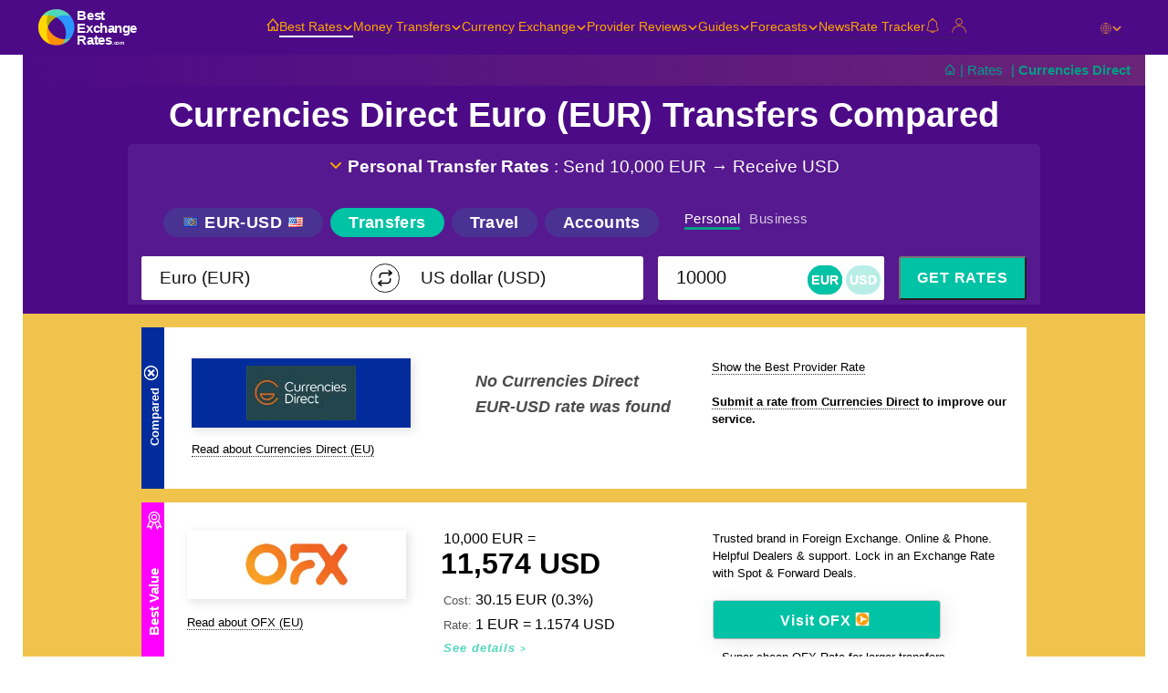

--- FILE ---
content_type: text/html; charset=UTF-8
request_url: https://bestexchangerates.com/rates/currencies-direct?b=EUR
body_size: 58287
content:
<!DOCTYPE html>
<html lang="en">
<head><title>Compare Currencies Direct Euro (EUR) transfer rates | Best&hairsp;Exchange&hairsp;Rates</title>
<meta property="og:title" content=" Compare Currencies Direct Euro (EUR) foreign transfer rates with other providers | Best&thinsp;Exchange&thinsp;Rates"/>
<meta name="description" content=" Compare Currencies Direct Euro (EUR) foreign transfer rates with other providers - Calculate how much you can Save">
<meta property="og:description" content="Compare Currencies Direct Euro (EUR) foreign transfer rates with other providers - Calculate how much you can Save"/>
<meta name="keywords" content="Compare Currencies Direct Euro (EUR) foreign transfer rates with other providers, Currency Converter, FX Calculator, FX, Forex, Foreign Exchange, Foreign Currency Rates, Currency Forecasts">

<link rel="canonical" href="https://bestexchangerates.com/rates/currencies-direct?b=EUR">


<meta charset="utf-8">
<meta name="viewport" content="width=device-width, initial-scale=1, maximum-scale=1, user-scalable=0"/>
<meta name="twitter:card" content="summary" />
<meta name="twitter:site" content="@bestfxrates" />
<meta property="og:site_name" content="BestExchangeRates.com" />
<meta property="og:type" content="website"/>
<meta property="fb:app_id" content="259433104103929"/>
<meta name="msvalidate.01" content="FEEA9B2F7F9743BC2378BC88B2D03E13" />
<meta name="google-site-verification" content="iEmi9K0cse34T9E7as2ODGnPER4l4q7m91QdJA6Sn2E" />
<meta name="ahrefs-site-verification" content="93b468361c3572b221b9ab532d77785aff2818a8e8e690258d30220d3b15ac28">
<meta name="format-detection" content="telephone=no">
<meta name="msapplication-TileColor" content="#4fade0">
<meta name="theme-color" content="#4fade0">
<meta http-equiv="X-UA-Compatible" content="chrome=1">
<link rel="icon" href="/favicon.ico" sizes="any">
<link rel="icon" href="/favicon-192x192.png" type="image/png">
<link rel="icon" type="image/png" href="https://images.bestexchangerates.com/berlogos/BER-icon-48.png">
<link rel="apple-touch-icon" sizes="180x180" href="https://images.bestexchangerates.com/berlogos/BER-icon-180.png">
<link rel="icon" type="image/png" sizes="64x64" href="https://images.bestexchangerates.com/berlogos/BER-icon-64.png">
<link rel="icon" type="image/png" sizes="48x48" href="https://images.bestexchangerates.com/berlogos/BER-icon-48.png">
<link rel="icon" type="image/png" sizes="32x32" href="https://images.bestexchangerates.com/berlogos/BER-icon-32.png">
<link rel="icon" type="image/png" sizes="16x16" href="https://images.bestexchangerates.com/berlogos/BER-icon-16.png">
<link rel="manifest" href="/manifest.json">
<link rel="alternate" type="rss+xml" title="RSS Feed" href="/feed/"/>
<!--<script type="text/javascript" src="https://ajax.googleapis.com/ajax/libs/jquery/1.8.1/jquery.min.js?ver=1.8.1"></script>-->
<script>function tr(a) {return a;}

// var ro_rates = meta.newrates;

</script>
<script>
function header_jsvars_ro () {

ro.b = 'EUR';ro.savb = 'EUR';ro.v1 = '10000';typejs=ro.dodo='bt';param_type = true;if(ro.b=="")ro.b="USD";
if(ro.c=="")ro.c="USD";
if(ro.b==ro.c){
if(ro.b=="USD")
ro.c="EUR";
else if(ro.b=="EUR")
ro.c="USD";
else ro.c="USD";
}
}
</script>
<style>
    .container,.topback, section, #ber-footer {display:none;}
</style>
<script>var jsver = '10040';var debug = '';var tld = 'com';var lang = 'en';var mybank = 'CD';var mybank_name = 'Currencies Direct';var mybank_subtype = 'broker';var berid = '';var bp_cook = '';var table_only = '';var widget = '';var receive_type = 'deposit';var account_type = '';var ip = '3.145.125.136';var dev = false;var test = false;var admin = false;var camp = '';var mbrate = '';var cdn = '';var cdn_img ='https://images.bestexchangerates.com';var cdn_assets ='https://assets.bestexchangerates.com';var cdn_ts ='';var p_amount = false;var nolazy = false;var myuri = encodeURIComponent('/rates/currencies-direct?b=EUR');var myuri2 = encodeURI('/rates/currencies-direct?b=EUR');var page = "blog";var typejs = "mid";var calc_show = "no";var traceOn = false;var alcount = 0;var mob = false;var sortby="";var side = "ccy1";var kw = '';var ro_bases = ['USD','CAD','AUD','GBP','EUR',];var ro_majors = ['USD','CAD','AUD','GBP','EUR','NZD','JPY','SGD','CHF','AED','CZK','DKK','HKD','HUF','ILS','KWD','MXN','MYR','NOK','PHP','PLN','SEK','THB','TRY','ZAR',];var ro_terms = ['USD','CAD','AUD','GBP','EUR','SGD','AED','CHF','CNY','DKK','HKD','IDR','INR','JPY','MYR','MXN','PHP','SAR','THB','TWD',];var ro_bespoke_pairs = ['USDAUD','USDBND','USDBRL','USDCAD','USDCHF','USDCLP','USDCNY','USDCZK','USDDKK','USDEGP','USDEUR','USDFJD','USDGBP','USDHKD','USDHUF','USDIDR','USDILS','USDINR','USDJPY','USDKRW','USDLKR','USDMXN','USDMYR','USDNGN','USDNOK','USDNZD','USDPHP','USDPKR','USDPLN','USDQAR','USDRUB','USDSAR','USDSBD','USDSEK','USDSGD','USDTHB','USDTRY','USDTWD','USDUAH','USDVND','USDWST','USDXAF','USDXOF','USDXPF','USDZAR','GBPUSD','GBPAED','GBPAUD','GBPBRL','GBPCAD','GBPCHF','GBPCLP','GBPCNY','GBPCZK','GBPDKK','GBPEUR','GBPHKD','GBPHUF','GBPIDR','GBPILS','GBPINR','GBPJPY','GBPMXN','GBPMYR','GBPNGN','GBPNOK','GBPNZD','GBPOMR','GBPPHP','GBPPKR','GBPPLN','GBPQAR','GBPRUB','GBPSAR','GBPSEK','GBPSGD','GBPTHB','GBPTRY','GBPTWD','GBPVND','GBPWST','GBPXAF','GBPXCD','GBPXOF','GBPZAR','EURUSD','EURAED','EURAUD','EURBRL','EURCAD','EURCHF','EURCNY','EURCZK','EURDKK','EURGBP','EURHKD','EURHUF','EURIDR','EURILS','EURINR','EURJPY','EURMXN','EURMYR','EURNGN','EURNOK','EURNZD','EUROMR','EURPHP','EURPKR','EURPLN','EURQAR','EURRUB','EURSAR','EURSEK','EURSGD','EURTHB','EURTRY','EURTWD','EURVND','EURWST','EURXAF','EURXCD','EURXOF','EURXPF','EURZAR','AUDUSD','AUDAED','AUDCAD','AUDCHF','AUDCNY','AUDDKK','AUDEUR','AUDFJD','AUDGBP','AUDHKD','AUDIDR','AUDILS','AUDINR','AUDJPY','AUDMXN','AUDMYR','AUDNZD','AUDPHP','AUDPKR','AUDSBD','AUDSEK','AUDSGD','AUDTHB','AUDTRY','AUDTWD','AUDVND','AUDWST','AUDXPF','AUDZAR','CADUSD','CADAED','CADAUD','CADBRL','CADCHF','CADCLP','CADCNY','CADCZK','CADDKK','CADEUR','CADGBP','CADHKD','CADILS','CADINR','CADJPY','CADMXN','CADMYR','CADNZD','CADPHP','CADPKR','CADSEK','CADSGD','CADTHB','CADTWD','CADZAR','NZDUSD','NZDAUD','NZDCAD','NZDCHF','NZDCNY','NZDEUR','NZDFJD','NZDGBP','NZDHKD','NZDINR','NZDJPY','NZDMYR','NZDPHP','NZDSBD','NZDSGD','NZDTHB','NZDTWD','NZDVND','NZDWST','NZDXPF','NZDZAR','AEDAUD','AEDCAD','AEDCNY','AEDEUR','AEDFJD','AEDGBP','AEDHKD','AEDINR','AEDJPY','AEDMYR','AEDOMR','AEDPHP','AEDPKR','AEDQAR','AEDSAR','AEDSGD','AEDTHB','AEDTWD','AEDVND','AEDZAR','SGDUSD','SGDAED','SGDAUD','SGDCAD','SGDCHF','SGDCNY','SGDEUR','SGDGBP','SGDHKD','SGDIDR','SGDINR','SGDJPY','SGDMYR','SGDPHP','SGDPKR','SGDQAR','SGDSAR','SGDTHB','SGDTWD','SGDVND','MYRUSD','MYRAUD','MYRCNY','MYREUR','MYRGBP','MYRHKD','MYRINR','MYRJPY','MYRSGD','MYRTHB','MYRTWD','MYRVND','CHFUSD','CHFAED','CHFAUD','CHFCAD','CHFCNY','CHFEUR','CHFGBP','CHFINR','CHFJPY','CHFSGD','CHFTRY','CHFZAR','INRUSD','INRAED','INRAUD','INRCAD','INRCNY','INREUR','INRGBP','INRHKD','INRJPY','INRSGD','INRTHB','PHPUSD','PHPHKD','PHPINR','HKDAUD','HKDGBP','HKDINR','HKDMYR','HKDPHP','HKDPKR','HKDTHB','HKDCNY','HKDSGD','RUBUSD','RUBEUR','RUBTRY','PKRUSD','PKRAED','PKRGBP','PKRINR','PKRPHP','MXNUSD','MXNCAD','DKKUSD','DKKEUR','DKKGBP','DKKSEK','DKKNOK','DKKINR','SEKUSD','SEKEUR','SEKGBP','SEKDKK','SEKNOK','SEKINR','NOKUSD','NOKEUR','NOKGBP','NOKDKK','NOKSEK','NOKINR','QARUSD','QARAED','QARAUD','QAREUR','QARGBP','QARINR','QAROMR','QARSAR','QARPHP','QARPKR','SAREUR','SARGBP','SARINR','SARPKR','PLNUSD','PLNEUR','PLNGBP','PLNINR','JPYUSD','JPYAUD','JPYCAD','JPYCNY','JPYHKD','JPYINR','JPYPHP','JPYSGD','JPYTHB','ZARUSD','ZARGBP','ZAREUR','ZARINR','KRWUSD','KRWGBP','KRWEUR','KRWINR','KRWJPY','HUFUSD','HUFGBP','HUFEUR','HUFINR','BRLUSD','TRYUSD','BTCUSD','BTCAUD','BTCCAD','BTCEUR','BTCGBP','BTCSGD','ETHUSD','ETHAUD','ETHCAD','ETHEUR','ETHGBP','ETHSGD','XRPUSD',];var ro_travel_money_providers = ['TRW','TRX','REV',];var ro_transfer_only_providers = ['OZ','XE','TOR','DUN','WOF','REM','WR','CF','CD','XOO','PAY','WU',];var ro_top10 = ['USD','EUR','JPY','GBP','CNY','AUD','CAD','CHF','HKD','SGD','SEK',];var ro_top20 = ['USD','EUR','JPY','GBP','CNY','AUD','CAD','CHF','HKD','SGD','SEK','KRW','NOK','NZD','INR','MXN','TWD','ZAR','PLN','DKK','THB',];var ro_content_cos = ['au','ca','nz','sg','uk','us','fr','de','es','nl','in','mx','ph','pk','my','ae','jp',];var vn=[];vn["VEN"]="Generic Vendor";vn["TRX"]="Travelex";vn["OZ"]="OFX";vn["TOR"]="TorFX ";vn["WU"]="Western Union";vn["UBS"]="UBS Bank";vn["BOQ"]="Bank of Queensland";vn["US"]="U.S. Bank";vn["BOA"]="Bank of America";vn["CTB"]="Citibank";vn["STD"]="Santander";vn["PAY"]="PayPal";vn["BW"]="Bankwest";vn["LLO"]="Lloyds Bank";vn["HBC"]="HSBC";vn["MS"]="M & S";vn["SK"]="Sparkasse Bank";vn["DB"]="Deutsche Bank";vn["AMX"]="American Express";vn["ANZ"]="ANZ Bank";vn["APO"]="Australia Post";vn["CBA"]="Commonwealth Bank";vn["STG"]="St George Bank";vn["WBC"]="Westpac";vn["NAT"]="Natwest Bank";vn["UAE"]="UAE Exchange";vn["CCS"]="Coast Capital Savings";vn["RBC"]="Royal Bank of Canada";vn["SCB"]="Scotiabank";vn["WF"]="Wells Fargo Bank";vn["DBS"]="DBS Bank";vn["MAB"]="Maybank";vn["OCB"]="OCBC Bank";vn["UOB"]="United Overseas Bank";vn["BNZ"]="BNZ Bank";vn["TSB"]="TSB Bank";vn["AIB"]="AIB Bank";vn["BOI"]="Bank of Ireland";vn["BNP"]="BNP Paribas";vn["CA"]="Crédit Agricole";vn["INB"]="Indian Bank";vn["ICI"]="ICICI Bank";vn["XOO"]="Xoom";vn["BNK"]="Typical Bank";vn["CAR"]="Typical Credit Cards";vn["GEN"]="Currency Kiosks";vn["BOT"]="Bank of Taiwan";vn["ASB"]="ASB Bank";vn["NAB"]="NAB";vn["NOR"]="Nordea Bank";vn["DNB"]="DNB Bank";vn["JYK"]="Jyske Bank";vn["BSP"]="BSP Fiji";vn["DSK"]="Danske Bank";vn["NBE"]="National Bank Egypt";vn["TJ"]="TJFX";vn["TD"]="TD Bank";vn["LAP"]="La Poste";vn["CPO"]="Canada Post";vn["POF"]="Post Office";vn["BDB"]="Banco do Brasil";vn["FAB"]="First Abu Dhabi Bank";vn["SKR"]="Skrill";vn["ICE"]="ICE";vn["FFX"]="FairFX";vn["ACE"]="ACE-FX";vn["BOC"]="Bank of China";vn["QAN"]="Qantas Money";vn["CD"]="Currencies Direct";vn["STA"]="Standard Bank";vn["ABN"]="ABN AMRO";vn["ING"]="ING Bank";vn["UNI"]="UniCredit";vn["WOF"]="WorldFirst";vn["AMXAU"]="Amex FX4You";vn["CF"]="CurrencyFair";vn["CRS"]="Credit Suisse";vn["WUBS"]="Western Union Business Services";vn["BOM"]="Bank of Melbourne";vn["BSA"]="BankSA";vn["AZI"]="Azimo ";vn["GRF"]="Griffin Financial Service";vn["TRW"]="Wise";vn["BAR"]="Barclays Bank";vn["WR"]="WorldRemit";vn["AVG"]="Bank Average";vn["WSP"]="WeSwap";vn["RFX"]="RationalFX";vn["KLN"]="Klinnk";vn["R2I"]="Remit2India";vn["TFX"]="Travel FX - Holiday Money";vn["INS"]="Instarem";vn["XE"]="XE";vn["TMOZ"]="Travel Money Oz";vn["FXC"]="Foreign Xchange";vn["SFX"]="SendFX";vn["REV"]="Revolut";vn["RAM"]="Ramsdens";vn["BIT"]="Bitso";vn["DUN"]="Dunbridge";vn["PAG"]="PagoFX";vn["SMO"]="S.Money";vn["MON"]="Monese Card";vn["CUR"]="Currensea Card";vn["REM"]="Remitly";vn["MNG"]="Moneygram";vn["SBI"]="State Bank of India";vn["DSJ"]="Desjardins";vn["ERB"]="Eurobank";vn["HAL"]="Halifax";vn["MAC"]="Macquarie Bank";vn["CIB"]="CIBC";vn["BMO"]="Bank of Montreal";vn["SC"]="Standard Chartered";vn["CIM"]="CIMB Bank";vn["COM"]="Commerzbank";vn["CHA"]="Chase Bank";vn["RBS"]="Royal Bank of Scotland";vn["NBS"]="Nationwide Building Society";vn["BCA"]="Bank of Canada";vn["ECB"]="European Central Bank";vn["RBA"]="Reserve Bank of Australia";vn["BOE"]="Bank of England";vn["FED"]="Federal Reserve";vn["MAS"]="Monetary Authority of Singapore";vn["RBNZ"]="Reserve Bank of New Zealand";vn["RBI"]="Reserve Bank of India";vn["PNC"]="PNC Bank";vn["CAP"]="Capital One";vn["TRU"]="Truist Financial ";vn["FTH"]="Fifth Third Bank";vn["HUN"]="Huntington National Bank";vn["KEY"]="KeyBank";vn["REG"]="Regions Bank";vn["ALY"]="Ally Bank";var vprefixes=[];vprefixes["ABN"]="abn-amro";vprefixes["AIB"]="aib-bank";vprefixes["ALY"]="ally-bank";vprefixes["ANZ"]="anz-bank";vprefixes["APO"]="australia-post";vprefixes["ASB"]="asb-bank";vprefixes["AVG"]="bank-average";vprefixes["BAR"]="barclays-bank";vprefixes["BCA"]="bank-of-canada";vprefixes["BDB"]="banco-do-brasil";vprefixes["BMO"]="bank-of-montreal";vprefixes["BNP"]="bnp-paribas";vprefixes["BNZ"]="bnz-bank";vprefixes["BOA"]="bank-of-america";vprefixes["BOC"]="bank-of-china";vprefixes["BOE"]="bank-of-england";vprefixes["BOI"]="bank-of-ireland";vprefixes["BOM"]="bank-of-melbourne";vprefixes["BOQ"]="bank-of-queensland";vprefixes["BOT"]="bank-of-taiwan";vprefixes["BSA"]="banksa";vprefixes["BSP"]="bsp-fiji";vprefixes["BW"]="bankwest";vprefixes["CA"]="credit-agricole";vprefixes["CAP"]="capital-one";vprefixes["CBA"]="commbank";vprefixes["CCS"]="coast-capital-savings";vprefixes["CD"]="currencies-direct";vprefixes["CF"]="currencyfair";vprefixes["CHA"]="chase-bank";vprefixes["CIB"]="cibc";vprefixes["CIM"]="cimb-bank";vprefixes["COM"]="commerzbank";vprefixes["CPO"]="canada-post";vprefixes["CTB"]="citibank";vprefixes["DB"]="deutsche-bank";vprefixes["DBS"]="dbs-bank";vprefixes["DNB"]="dnb-bank";vprefixes["DSJ"]="desjardins";vprefixes["DSK"]="danske-bank";vprefixes["DUN"]="dunbridge";vprefixes["ECB"]="european-central-bank";vprefixes["ERB"]="eurobank";vprefixes["FAB"]="first-abu-dhabi-bank";vprefixes["FED"]="federal-reserve";vprefixes["FTH"]="fifth-third-bank";vprefixes["HAL"]="halifax";vprefixes["HBC"]="hsbc";vprefixes["HUN"]="huntington-national-bank";vprefixes["ICI"]="icici-bank";vprefixes["INB"]="indian-bank";vprefixes["ING"]="ing-bank";vprefixes["JYK"]="jyske-bank";vprefixes["KEY"]="keybank";vprefixes["LAP"]="la-poste";vprefixes["LLO"]="lloyds-bank";vprefixes["MAB"]="maybank";vprefixes["MAC"]="macquarie-bank";vprefixes["MAS"]="monetary-authority-of-singapore";vprefixes["MNG"]="moneygram";vprefixes["NAB"]="nab";vprefixes["NAT"]="natwest-bank";vprefixes["NBE"]="national-bank-egypt";vprefixes["NBS"]="nationwide-building-society";vprefixes["NOR"]="nordea-bank";vprefixes["OCB"]="ocbc-bank";vprefixes["OZ"]="ofx";vprefixes["PAY"]="paypal";vprefixes["PNC"]="pnc-bank";vprefixes["POF"]="post-office";vprefixes["RAM"]="ramsdens";vprefixes["RBA"]="reserve-bank-of-australia";vprefixes["RBC"]="royal-bank-of-canada";vprefixes["RBI"]="reserve-bank-of-india";vprefixes["RBNZ"]="reserve-bank-of-new-zealand";vprefixes["RBS"]="royal-bank-of-scotland";vprefixes["REG"]="regions-bank";vprefixes["REM"]="remitly";vprefixes["REV"]="revolut";vprefixes["SBI"]="state-bank-of-india";vprefixes["SC"]="standard-chartered";vprefixes["SCB"]="scotiabank";vprefixes["SK"]="sparkasse-bank";vprefixes["STA"]="standard-bank";vprefixes["STD"]="santander";vprefixes["STG"]="st-george-bank";vprefixes["TD"]="td-bank";vprefixes["TOR"]="torfx";vprefixes["TRU"]="truist-financial";vprefixes["TRW"]="wise";vprefixes["TRX"]="travelex-online";vprefixes["TSB"]="tsb-bank";vprefixes["UBS"]="ubs-bank";vprefixes["UOB"]="united-overseas-bank";vprefixes["US"]="us-bank";vprefixes["VEN"]="generic-vendor";vprefixes["WBC"]="westpac";vprefixes["WF"]="wells-fargo-bank";vprefixes["WOF"]="worldfirst";vprefixes["WR"]="worldremit";vprefixes["WU"]="western-union";vprefixes["XE"]="xe";vprefixes["XOO"]="xoom";var ccys = [];ccys['AED']='United Arab Emirates dirham';ccys['AFN']='Afghan Afghani';ccys['ALL']='Albanian lek';ccys['AMD']='Armenian dram';ccys['ANG']='Netherlands Antillean guilder';ccys['AOA']='Angolan kwanza';ccys['ARS']='Argentine peso';ccys['AUD']='Australian dollar';ccys['AWG']='Aruban florin';ccys['AZN']='Azerbaijani manat';ccys['BAM']='Bosnia-Herzegovina Convertible mark';ccys['BBD']='Barbadian dollar';ccys['BDT']='Bangladeshi taka';ccys['BGN']='Bulgarian lev';ccys['BHD']='Bahraini dinar';ccys['BIF']='Burundian franc';ccys['BMD']='Bermudan dollar';ccys['BND']='Brunei dollar';ccys['BOB']='Bolivian boliviano';ccys['BRL']='Brazilian real';ccys['BSD']='Bahamian dollar';ccys['BTC']='Bitcoin';ccys['BTN']='Bhutanese ngultrum';ccys['BWP']='Botswanan pula';ccys['BZD']='Belize dollar';ccys['CAD']='Canadian dollar';ccys['CDF']='Congolese franc';ccys['CHF']='Swiss franc';ccys['CLP']='Chilean peso';ccys['CNY']='Chinese yuan';ccys['COP']='Colombian peso';ccys['CUP']='Cuban peso';ccys['CVE']='Cape Verdean escudo';ccys['CZK']='Czech Republic horuna';ccys['DJF']='Djiboutian franc';ccys['DKK']='Danish krone';ccys['DOP']='Dominican peso';ccys['DZD']='Algerian dinar';ccys['EGP']='Egyptian pound';ccys['ETB']='Ethiopian birr';ccys['ETH']='Etherium';ccys['EUR']='Euro';ccys['FJD']='Fijian dollar';ccys['FKP']='Falkland Islands pound';ccys['GBP']='British pound';ccys['GEL']='Georgian lari';ccys['GHS']='Ghanaian cedi';ccys['GIP']='Gibraltar pound';ccys['GMD']='Gambian dalasi';ccys['GNF']='Guinean franc';ccys['GTQ']='Guatemalan quetzal';ccys['GYD']='Guyanaese dollar';ccys['HKD']='Hong Kong dollar';ccys['HNL']='Honduran lempira';ccys['HRK']='Croatian kuna';ccys['HTG']='Haitian gourde';ccys['HUF']='Hungarian forint';ccys['IDR']='Indonesian rupiah';ccys['ILS']='Israeli new sheqel';ccys['INR']='Indian rupee';ccys['IQD']='Iraqi dinar';ccys['IRR']='Iranian rial';ccys['ISK']='Icelandic krona';ccys['JMD']='Jamaican dollar';ccys['JOD']='Jordanian dinar';ccys['JPY']='Japanese yen';ccys['KES']='Kenyan shilling';ccys['KGS']='Kyrgystani som';ccys['KHR']='Cambodian riel';ccys['KMF']='Comorian franc';ccys['KPW']='North Korean won';ccys['KRW']='South Korean won';ccys['KWD']='Kuwaiti dinar';ccys['KYD']='Cayman Islands dollar';ccys['KZT']='Kazakhstani tenge';ccys['LAK']='Laotian kip';ccys['LBP']='Lebanese pound';ccys['LKR']='Sri Lankan rupee';ccys['LRD']='Liberian dollar';ccys['LSL']='Lesotho loti';ccys['LTC']='Litecoin';ccys['LYD']='Libyan dinar';ccys['MAD']='Moroccan dirham';ccys['MDL']='Moldovan leu';ccys['MGA']='Malagasy ariary';ccys['MKD']='Macedonian denar';ccys['MMK']='Myanma kyat';ccys['MNT']='Mongolian tugrik';ccys['MOP']='Macanese pataca';ccys['MRO']='Mauritanian ouguiya';ccys['MUR']='Mauritian rupee';ccys['MVR']='Maldivian rufiyaa';ccys['MWK']='Malawian kwacha';ccys['MXN']='Mexican peso';ccys['MYR']='Malaysian ringgit';ccys['MZN']='Mozambican metical';ccys['NAD']='Namibian dollar';ccys['NGN']='Nigerian naira';ccys['NOK']='Norwegian krone';ccys['NPR']='Nepalese rupee';ccys['NZD']='New Zealand dollar';ccys['OMR']='Omani rial';ccys['PAB']='Panamanian balboa';ccys['PEN']='Peruvian nuevo sol';ccys['PGK']='Papua New Guinean kina';ccys['PHP']='Philippine peso';ccys['PKR']='Pakistani rupee';ccys['PLN']='Polish zloty';ccys['PYG']='Paraguayan guarani';ccys['QAR']='Qatari rial';ccys['RON']='Romanian leu';ccys['RSD']='Serbian dinar';ccys['RUB']='Russian ruble';ccys['RWF']='Rwandan franc';ccys['SAR']='Saudi riyal';ccys['SBD']='Solomon Islands dollar';ccys['SCR']='Seychellois rupee';ccys['SDG']='Sudanese pound';ccys['SEK']='Swedish krona';ccys['SGD']='Singapore dollar';ccys['SHP']='Saint Helena pound';ccys['SLL']='Sierra Leonean leone';ccys['SOS']='Somali shilling';ccys['SRD']='Surinnse dollar';ccys['SYP']='Syrian pound';ccys['SZL']='Swazi lilangeni';ccys['THB']='Thai baht';ccys['TJS']='Tajikistani somoni';ccys['TMT']='Turkmenistani manat';ccys['TND']='Tunisian dinar';ccys['TOP']='Tongan paanga';ccys['TRY']='Turkish lira';ccys['TTD']='Trinidad and Tobago dollar';ccys['TWD']='New Taiwan dollar';ccys['TZS']='Tanzanian shilling';ccys['UAH']='Ukrainian hryvnia';ccys['UGX']='Ugandan shilling';ccys['USD']='US dollar';ccys['UYU']='Uruguayan peso';ccys['UZS']='Uzbekistan som';ccys['VND']='Vietnamese dong';ccys['VEF']='Venezuelan bolívar';ccys['VUV']='Vanuatu vatu';ccys['WST']='Samoan tala';ccys['XAF']='Central African franc';ccys['XAU']='Gold';ccys['XAG']='Silver';ccys['XPD']='Palladium';ccys['XPT']='Platinum';ccys['XCD']='East Caribbean dollar';ccys['XDR']='Special drawing rights';ccys['XOF']='West African franc';ccys['XPF']='CFP franc';ccys['XRP']='Ripple';ccys['YER']='Yemeni rial';ccys['ZAR']='South African rand';ccys['ZMW']='Zambian kwacha';ccys['ZWL']='Zimbabwean dollar';ccys['X']='US dollar Index';ccys['OIL']='Brent Crude Oil';var conames = [];conames['AF']='Afghanistan';conames['AL']='Albania';conames['DZ']='Algeria';conames['AS']='American Samoa';conames['AD']='Andorra';conames['AO']='Angola';conames['AI']='Anguilla';conames['AQ']='Antarctica';conames['AG']='Antigua and Barbuda';conames['AR']='Argentina';conames['AM']='Armenia';conames['AW']='Aruba';conames['AU']='Australia';conames['AT']='Austria';conames['AX']='Aaland Islands';conames['AZ']='Azerbaijan';conames['BS']='Bahamas';conames['BH']='Bahrain';conames['BD']='Bangladesh';conames['BB']='Barbados';conames['BY']='Belarus';conames['BE']='Belgium';conames['BZ']='Belize';conames['BJ']='Benin';conames['BM']='Bermuda';conames['BT']='Bhutan';conames['BO']='Bolivia';conames['BA']='Bosnia and Herzegovina';conames['BW']='Botswana';conames['BV']='Bouvet Island';conames['BR']='Brazil';conames['IO']='British Indian Ocean Territory';conames['BL']='Saint Barthelemy';conames['BN']='Brunei';conames['BG']='Bulgaria';conames['BF']='Burkina Faso';conames['BI']='Burundi';conames['KH']='Cambodia';conames['CM']='Cameroon';conames['CA']='Canada';conames['CV']='Cape Verde';conames['KY']='Cayman Islands';conames['CF']='Central African Republic';conames['TD']='Chad';conames['CL']='Chile';conames['CN']='China';conames['CX']='Christmas Island';conames['CC']='Cocos Keeling Islands';conames['CO']='Columbia';conames['KM']='Comoros';conames['CG']='Congo';conames['CK']='Cook Islands';conames['CR']='Costa Rica';conames['CI']='Ivory Coast';conames['HR']='Croatia';conames['CU']='Cuba';conames['CW']='Curaçao';conames['CY']='Cyprus';conames['CZ']='Czech Republic';conames['CD']='Zaire';conames['DK']='Denmark';conames['DJ']='Djibouti';conames['DM']='Dominica';conames['DO']='Dominican Republic';conames['TL']='East Timor';conames['EC']='Ecuador';conames['EG']='Egypt';conames['SV']='El Salvador';conames['GQ']='Equatorial Guinea';conames['ER']='Eritrea';conames['EE']='Estonia';conames['EU']='Eurozone';conames['ET']='Ethiopia';conames['FK']='Falkland Islands';conames['FO']='Faroe Islands';conames['FJ']='Fiji';conames['FI']='Finland';conames['FR']='France';conames['FX']='France, Metropolitan';conames['GF']='French Guinea';conames['PF']='French Polynesia';conames['TF']='French Southern Territories';conames['GA']='Gabon';conames['GM']='Gambia';conames['GE']='Georgia';conames['DE']='Germany';conames['GH']='Ghana';conames['GG']='Guernsey';conames['GI']='Gibraltar';conames['GR']='Greece';conames['GL']='Greenland';conames['GD']='Grenada';conames['GP']='Guadeloupe';conames['GU']='Guam';conames['GT']='Guatemala';conames['GN']='Guinea';conames['GW']='Guinea-Bissau';conames['GY']='Guyana';conames['HT']='Haiti';conames['HM']='Heard and McDonald Islands';conames['HN']='Honduras';conames['HK']='Hong Kong';conames['HU']='Hungary';conames['IS']='Iceland';conames['IN']='India';conames['ID']='Indonesia';conames['IR']='Iran';conames['IQ']='Iraq';conames['IE']='Ireland';conames['IL']='Israel';conames['IM']='Isle of Man';conames['IT']='Italy';conames['JE']='Jersey';conames['JM']='Jamaica';conames['JP']='Japan';conames['JO']='Jordan';conames['KZ']='Kazakhstan';conames['KE']='Kenya';conames['KI']='Kiribati';conames['KW']='Kuwait';conames['KG']='Kyrgyzstan';conames['LA']='Laos';conames['LV']='Latvia';conames['LB']='Lebanon';conames['LS']='Lesotho';conames['LR']='Liberia';conames['LY']='Libya';conames['LI']='Liechtenstein';conames['LT']='Lithuania';conames['LU']='Luxembourg';conames['ME']='Montenegro';conames['MO']='Macau';conames['MK']='Macedonia';conames['MF']='Saint Martin';conames['MG']='Madagascar';conames['MW']='Malawi';conames['MY']='Malaysia';conames['MV']='Maldives';conames['ML']='Mali';conames['MT']='Malta';conames['MH']='Marshall Islands';conames['MQ']='Martinique';conames['MR']='Mauritania';conames['MU']='Mauritius';conames['YT']='Mayotte';conames['MX']='Mexico';conames['FM']='Micronesia';conames['MD']='Moldova';conames['MC']='Monaco';conames['MN']='Mongolia';conames['MS']='Montserrat';conames['MA']='Morocco';conames['MZ']='Mozambique';conames['MM']='Myanmar';conames['NA']='Namibia';conames['NR']='Nauru';conames['NP']='Nepal';conames['NL']='Netherlands';conames['BQ']='Caribbean Netherlands';conames['NC']='New Caledonia';conames['NZ']='New Zealand';conames['NI']='Nicaragua';conames['NE']='Niger';conames['NG']='Nigeria';conames['NU']='Niue';conames['NF']='Norfolk Island';conames['KP']='North Korea';conames['MP']='Northern Mariana Islands';conames['NO']='Norway';conames['OM']='Oman';conames['PK']='Pakistan';conames['PW']='Palau';conames['PA']='Panama';conames['PG']='Papua New Guinea';conames['PY']='Paraguay';conames['PE']='Peru';conames['PH']='Philippines';conames['PN']='Pitcairn';conames['PL']='Poland';conames['PT']='Portugal';conames['PR']='Puerto Rico';conames['QA']='Qatar';conames['RE']='Reunion';conames['RO']='Romania';conames['RS']='Serbia';conames['RU']='Russia';conames['RW']='Rwanda';conames['SH']='Saint Helena';conames['KN']='Saint Kitts and Nevis';conames['LC']='Saint Lucia';conames['PM']='Saint Pierre and Miquelon';conames['VC']='Saint Vincent and The Grenadines';conames['SM']='San Marino';conames['ST']='Sao Tome and Principe';conames['SA']='Saudi Arabia';conames['SN']='Senegal';conames['SC']='Seychelles';conames['SL']='Sierra Leone';conames['SG']='Singapore';conames['SK']='Slovakia';conames['SI']='Slovenia';conames['SB']='Solomon Islands';conames['SO']='Somalia';conames['SS']='South Sudan';conames['SX']='Sint Maarten';conames['ZA']='South Africa';conames['GS']='South Georgia and South Sandwich Islands';conames['KR']='South Korea';conames['ES']='Spain';conames['LK']='Sri Lanka';conames['SD']='Sudan';conames['SR']='Suriname';conames['SJ']='Svalbard and Jan Mayen';conames['SZ']='Swaziland';conames['SE']='Sweden';conames['CH']='Switzerland';conames['SY']='Syria';conames['TW']='Taiwan';conames['TJ']='Tajikistan';conames['TZ']='Tanzania';conames['TH']='Thailand';conames['TG']='Togo';conames['TK']='Tokelau';conames['TO']='Tonga';conames['TT']='Trinidad and Tobago';conames['TN']='Tunisia';conames['TR']='Turkey';conames['TM']='Turkmenistan';conames['TC']='Turks and Caicos Islands';conames['TV']='Tuvalu';conames['UG']='Uganda';conames['UA']='Ukraine';conames['AE']='UAE';conames['GB']='United Kingdom';conames['UK']='United Kingdom';conames['US']='United States';conames['UM']='United States Minor Outlying Islands';conames['UY']='Uruguay';conames['UZ']='Uzbekistan';conames['VU']='Vanuatu';conames['VA']='Vatican City';conames['VE']='Venezuela';conames['VN']='Vietnam';conames['VG']='British Virgin Islands';conames['VI']='US Virgin Islands';conames['WF']='Wallis and Futuna Islands';conames['EH']='Western Sahara';conames['WS']='Samoa';conames['YE']='Yemen';conames['YU']='Yugoslavia';conames['ZM']='Zambia';conames['ZW']='Zimbabwe';var conames_en = [];conames_en['AF']='Afghanistan';conames_en['AL']='Albania';conames_en['DZ']='Algeria';conames_en['AS']='American Samoa';conames_en['AD']='Andorra';conames_en['AO']='Angola';conames_en['AI']='Anguilla';conames_en['AQ']='Antarctica';conames_en['AG']='Antigua and Barbuda';conames_en['AR']='Argentina';conames_en['AM']='Armenia';conames_en['AW']='Aruba';conames_en['AU']='Australia';conames_en['AT']='Austria';conames_en['AX']='Aaland Islands';conames_en['AZ']='Azerbaijan';conames_en['BS']='Bahamas';conames_en['BH']='Bahrain';conames_en['BD']='Bangladesh';conames_en['BB']='Barbados';conames_en['BY']='Belarus';conames_en['BE']='Belgium';conames_en['BZ']='Belize';conames_en['BJ']='Benin';conames_en['BM']='Bermuda';conames_en['BT']='Bhutan';conames_en['BO']='Bolivia';conames_en['BA']='Bosnia and Herzegovina';conames_en['BW']='Botswana';conames_en['BV']='Bouvet Island';conames_en['BR']='Brazil';conames_en['IO']='British Indian Ocean Territory';conames_en['BL']='Saint Barthelemy';conames_en['BN']='Brunei';conames_en['BG']='Bulgaria';conames_en['BF']='Burkina Faso';conames_en['BI']='Burundi';conames_en['KH']='Cambodia';conames_en['CM']='Cameroon';conames_en['CA']='Canada';conames_en['CV']='Cape Verde';conames_en['KY']='Cayman Islands';conames_en['CF']='Central African Republic';conames_en['TD']='Chad';conames_en['CL']='Chile';conames_en['CN']='China';conames_en['CX']='Christmas Island';conames_en['CC']='Cocos Keeling Islands';conames_en['CO']='Columbia';conames_en['KM']='Comoros';conames_en['CG']='Congo';conames_en['CK']='Cook Islands';conames_en['CR']='Costa Rica';conames_en['CI']='Ivory Coast';conames_en['HR']='Croatia';conames_en['CU']='Cuba';conames_en['CW']='Curaçao';conames_en['CY']='Cyprus';conames_en['CZ']='Czech Republic';conames_en['CD']='Zaire';conames_en['DK']='Denmark';conames_en['DJ']='Djibouti';conames_en['DM']='Dominica';conames_en['DO']='Dominican Republic';conames_en['TL']='East Timor';conames_en['EC']='Ecuador';conames_en['EG']='Egypt';conames_en['SV']='El Salvador';conames_en['GQ']='Equatorial Guinea';conames_en['ER']='Eritrea';conames_en['EE']='Estonia';conames_en['EU']='Eurozone';conames_en['ET']='Ethiopia';conames_en['FK']='Falkland Islands';conames_en['FO']='Faroe Islands';conames_en['FJ']='Fiji';conames_en['FI']='Finland';conames_en['FR']='France';conames_en['FX']='France, Metropolitan';conames_en['GF']='French Guinea';conames_en['PF']='French Polynesia';conames_en['TF']='French Southern Territories';conames_en['GA']='Gabon';conames_en['GM']='Gambia';conames_en['GE']='Georgia';conames_en['DE']='Germany';conames_en['GH']='Ghana';conames_en['GG']='Guernsey';conames_en['GI']='Gibraltar';conames_en['GR']='Greece';conames_en['GL']='Greenland';conames_en['GD']='Grenada';conames_en['GP']='Guadeloupe';conames_en['GU']='Guam';conames_en['GT']='Guatemala';conames_en['GN']='Guinea';conames_en['GW']='Guinea-Bissau';conames_en['GY']='Guyana';conames_en['HT']='Haiti';conames_en['HM']='Heard and McDonald Islands';conames_en['HN']='Honduras';conames_en['HK']='Hong Kong';conames_en['HU']='Hungary';conames_en['IS']='Iceland';conames_en['IN']='India';conames_en['ID']='Indonesia';conames_en['IR']='Iran';conames_en['IQ']='Iraq';conames_en['IE']='Ireland';conames_en['IL']='Israel';conames_en['IM']='Isle of Man';conames_en['IT']='Italy';conames_en['JE']='Jersey';conames_en['JM']='Jamaica';conames_en['JP']='Japan';conames_en['JO']='Jordan';conames_en['KZ']='Kazakhstan';conames_en['KE']='Kenya';conames_en['KI']='Kiribati';conames_en['KW']='Kuwait';conames_en['KG']='Kyrgyzstan';conames_en['LA']='Laos';conames_en['LV']='Latvia';conames_en['LB']='Lebanon';conames_en['LS']='Lesotho';conames_en['LR']='Liberia';conames_en['LY']='Libya';conames_en['LI']='Liechtenstein';conames_en['LT']='Lithuania';conames_en['LU']='Luxembourg';conames_en['ME']='Montenegro';conames_en['MO']='Macau';conames_en['MK']='Macedonia';conames_en['MF']='Saint Martin';conames_en['MG']='Madagascar';conames_en['MW']='Malawi';conames_en['MY']='Malaysia';conames_en['MV']='Maldives';conames_en['ML']='Mali';conames_en['MT']='Malta';conames_en['MH']='Marshall Islands';conames_en['MQ']='Martinique';conames_en['MR']='Mauritania';conames_en['MU']='Mauritius';conames_en['YT']='Mayotte';conames_en['MX']='Mexico';conames_en['FM']='Micronesia';conames_en['MD']='Moldova';conames_en['MC']='Monaco';conames_en['MN']='Mongolia';conames_en['MS']='Montserrat';conames_en['MA']='Morocco';conames_en['MZ']='Mozambique';conames_en['MM']='Myanmar';conames_en['NA']='Namibia';conames_en['NR']='Nauru';conames_en['NP']='Nepal';conames_en['NL']='Netherlands';conames_en['BQ']='Caribbean Netherlands';conames_en['NC']='New Caledonia';conames_en['NZ']='New Zealand';conames_en['NI']='Nicaragua';conames_en['NE']='Niger';conames_en['NG']='Nigeria';conames_en['NU']='Niue';conames_en['NF']='Norfolk Island';conames_en['KP']='North Korea';conames_en['MP']='Northern Mariana Islands';conames_en['NO']='Norway';conames_en['OM']='Oman';conames_en['PK']='Pakistan';conames_en['PW']='Palau';conames_en['PA']='Panama';conames_en['PG']='Papua New Guinea';conames_en['PY']='Paraguay';conames_en['PE']='Peru';conames_en['PH']='Philippines';conames_en['PN']='Pitcairn';conames_en['PL']='Poland';conames_en['PT']='Portugal';conames_en['PR']='Puerto Rico';conames_en['QA']='Qatar';conames_en['RE']='Reunion';conames_en['RO']='Romania';conames_en['RS']='Serbia';conames_en['RU']='Russia';conames_en['RW']='Rwanda';conames_en['SH']='Saint Helena';conames_en['KN']='Saint Kitts and Nevis';conames_en['LC']='Saint Lucia';conames_en['PM']='Saint Pierre and Miquelon';conames_en['VC']='Saint Vincent and The Grenadines';conames_en['SM']='San Marino';conames_en['ST']='Sao Tome and Principe';conames_en['SA']='Saudi Arabia';conames_en['SN']='Senegal';conames_en['SC']='Seychelles';conames_en['SL']='Sierra Leone';conames_en['SG']='Singapore';conames_en['SK']='Slovakia';conames_en['SI']='Slovenia';conames_en['SB']='Solomon Islands';conames_en['SO']='Somalia';conames_en['SS']='South Sudan';conames_en['SX']='Sint Maarten';conames_en['ZA']='South Africa';conames_en['GS']='South Georgia and South Sandwich Islands';conames_en['KR']='South Korea';conames_en['ES']='Spain';conames_en['LK']='Sri Lanka';conames_en['SD']='Sudan';conames_en['SR']='Suriname';conames_en['SJ']='Svalbard and Jan Mayen';conames_en['SZ']='Swaziland';conames_en['SE']='Sweden';conames_en['CH']='Switzerland';conames_en['SY']='Syria';conames_en['TW']='Taiwan';conames_en['TJ']='Tajikistan';conames_en['TZ']='Tanzania';conames_en['TH']='Thailand';conames_en['TG']='Togo';conames_en['TK']='Tokelau';conames_en['TO']='Tonga';conames_en['TT']='Trinidad and Tobago';conames_en['TN']='Tunisia';conames_en['TR']='Turkey';conames_en['TM']='Turkmenistan';conames_en['TC']='Turks and Caicos Islands';conames_en['TV']='Tuvalu';conames_en['UG']='Uganda';conames_en['UA']='Ukraine';conames_en['AE']='UAE';conames_en['GB']='United Kingdom';conames_en['UK']='United Kingdom';conames_en['US']='United States';conames_en['UM']='United States Minor Outlying Islands';conames_en['UY']='Uruguay';conames_en['UZ']='Uzbekistan';conames_en['VU']='Vanuatu';conames_en['VA']='Vatican City';conames_en['VE']='Venezuela';conames_en['VN']='Vietnam';conames_en['VG']='British Virgin Islands';conames_en['VI']='US Virgin Islands';conames_en['WF']='Wallis and Futuna Islands';conames_en['EH']='Western Sahara';conames_en['WS']='Samoa';conames_en['YE']='Yemen';conames_en['YU']='Yugoslavia';conames_en['ZM']='Zambia';conames_en['ZW']='Zimbabwe';var csyms = [];csyms['AED']='&#1583;.&#1573;';csyms['AFN']='';csyms['ALL']='';csyms['AMD']='';csyms['ANG']='&#402;';csyms['AOA']='';csyms['ARS']='&#36;';csyms['AUD']='A&#36;';csyms['AWG']='&#402;';csyms['AZN']='';csyms['BAM']='';csyms['BBD']='B&#36;';csyms['BDT']='&#2547;';csyms['BGN']='';csyms['BHD']='';csyms['BIF']='';csyms['BMD']='B&#36;';csyms['BND']='B&#36;';csyms['BOB']='';csyms['BRL']='&#82;&#36;';csyms['BSD']='B&#36;';csyms['BTC']='<i class="fa fa-btc"></i>';csyms['BTN']='&#78;&#117;&#46;';csyms['BWP']='&#80;';csyms['BYR']='&#112;&#46;';csyms['BZD']='&#66;&#90;&#36;';csyms['CAD']='C&#36;';csyms['CDF']='&#70;&#67;';csyms['CHF']='Fr.';csyms['CLF']='';csyms['CLP']='C&#36;';csyms['CNY']='&#165;';csyms['COP']='C&#36;';csyms['CRC']='&#8353;';csyms['CUP']='$MN';csyms['CVE']='C&#36;';csyms['CZK']='&#75;&#269;';csyms['DJF']='&#70;&#100;&#106;';csyms['DKK']='&#107;&#114;';csyms['DOP']='&#82;&#68;&#36;';csyms['DZD']='&#1583;&#1580;';csyms['EGP']='&#163;';csyms['ETB']='&#66;&#114;';csyms['ETH']='&#x39e;';csyms['EUR']='&#8364;';csyms['FJD']='F&#36;';csyms['FKP']='&#163;';csyms['GBP']='&#163;';csyms['GEL']='&#4314;';csyms['GHS']='&#162;';csyms['GIP']='&#163;';csyms['GMD']='&#68;';csyms['GNF']='&#70;&#71;';csyms['GTQ']='&#81;';csyms['GYD']='G&#36;';csyms['HKD']='HK&#36;';csyms['HNL']='&#76;';csyms['HRK']='&#107;&#110;';csyms['HTG']='&#71;';csyms['HUF']='&#70;&#116;';csyms['IDR']='&#82;&#112;';csyms['ILS']='&#8362;';csyms['INR']='&#8377;';csyms['IQD']='&#1593;.&#1583;';csyms['IRR']='&#65020;';csyms['ISK']='&#107;&#114;';csyms['JEP']='&#163;';csyms['JMD']='&#74;&#36;';csyms['JOD']='&#74;&#68;';csyms['JPY']='&#165;';csyms['KES']='&#75;&#83;&#104;';csyms['KGS']='&#1083;&#1074;';csyms['KHR']='&#6107;';csyms['KMF']='&#67;&#70;';csyms['KPW']='&#8361;';csyms['KRW']='₩';csyms['KWD']='&#1583;.&#1603;';csyms['KYD']='K&#36;';csyms['KZT']='&#1083;&#1074;';csyms['LAK']='&#8365;';csyms['LBP']='&#163;';csyms['LKR']='&#8360;';csyms['LRD']='L&#36;';csyms['LSL']='&#76;';csyms['LTC']='';csyms['LTL']='&#76;&#116;';csyms['LVL']='&#76;&#115;';csyms['LYD']='&#1604;.&#1583;';csyms['MAD']='&#1583;.&#1605;.';csyms['MDL']='&#76;';csyms['MGA']='&#65;&#114;';csyms['MKD']='&#1076;&#1077;&#1085;';csyms['MMK']='&#75;';csyms['MNT']='&#8366;';csyms['MOP']='M&#36;';csyms['MRO']='&#85;&#77;';csyms['MUR']='&#8360;';csyms['MVR']='.&#1923;';csyms['MWK']='&#77;&#75;';csyms['MXN']='Mex&#36;';csyms['MYR']='&#82;&#77;';csyms['MZN']='&#77;&#84;';csyms['NAD']='N&#36;';csyms['NGN']='&#8358;';csyms['NIO']='&#67;&#36;';csyms['NOK']='&#107;&#114;';csyms['NPR']='&#8360;';csyms['NZD']='NZ&#36;';csyms['OMR']='&#65020;';csyms['PAB']='&#66;&#47;&#46;';csyms['PEN']='&#83;&#47;&#46;';csyms['PGK']='&#75;';csyms['PHP']='&#8369;';csyms['PKR']='&#8360;';csyms['PLN']='&#122;&#322;';csyms['PYG']='&#71;&#115;';csyms['QAR']='&#65020;';csyms['RON']='&#108;&#101;&#105;';csyms['RSD']='&#1044;&#1080;&#1085;&#46;';csyms['RUB']='&#8381;';csyms['RWF']='&#1585;.&#1587;';csyms['SAR']='&#65020;';csyms['SBD']='S&#36;';csyms['SCR']='&#8360;';csyms['SDG']='&#163;';csyms['SEK']='&#107;&#114;';csyms['SGD']='S&#36;';csyms['SHP']='&#163;';csyms['SLL']='&#76;&#101;';csyms['SOS']='&#83;';csyms['SRD']='&#36;';csyms['STD']='&#68;&#98;';csyms['SVC']='&#36;';csyms['SYP']='&#163;';csyms['SZL']='&#76;';csyms['THB']='&#3647;';csyms['TJS']='&#84;&#74;&#83;';csyms['TMT']='&#109;';csyms['TND']='&#1583;.&#1578;';csyms['TOP']='&#84;&#36;';csyms['TRY']='&#8378;';csyms['TTD']='T&#36;';csyms['TWD']='&#78;&#84;&#36;';csyms['TZS']='';csyms['UAH']='&#8372;';csyms['UGX']='&#85;&#83;&#104;';csyms['USD']='&#36;';csyms['UYU']='&#36;&#85;';csyms['UZS']='&#1083;&#1074;';csyms['VEF']='&#66;&#115;';csyms['VND']='&#8363;';csyms['VUV']='&#86;&#84;';csyms['WST']='&#87;&#83;&#36;';csyms['XAU']='t oz';csyms['XAG']='t oz';csyms['XPT']='t oz';csyms['XPD']='t oz';csyms['XAF']='&#70;&#67;&#70;&#65;';csyms['XCD']='EC&#36;';csyms['XDR']='';csyms['XOF']='';csyms['XPF']='&#70;';csyms['XRP']='&#x24C;';csyms['YER']='&#65020;';csyms['ZAR']='&#82;';csyms['ZMK']='&#90;&#75;';csyms['ZWL']='&#90;&#36;';csyms['OIL']='Barrels';
var vens = [];
var mgs = [];
var newrates = [];
var ro_rates = [];
var param_type = false;
var amount_changed= false;
</script>
<script>var ccydata = [{'id':'AED','u':'1','r':'3.6725','ts':'1764618420'},{'id':'AFN','u':'1','r':'66.000003','ts':'1764618420'},{'id':'ALL','u':'1','r':'83.15','ts':'1764618420'},{'id':'AMD','u':'1','r':'380.832949','ts':'1764618420'},{'id':'ANG','u':'1','r':'1.79','ts':'1764618420'},{'id':'AOA','u':'1','r':'916','ts':'1764618420'},{'id':'ARS','u':'1','r':'1451.2365','ts':'1764618420'},{'id':'AUD','u':'','r':'0.6543324990594','ts':'1764618420'},{'id':'AWG','u':'1','r':'1.8','ts':'1764618420'},{'id':'AZN','u':'1','r':'1.7','ts':'1764618420'},{'id':'BAM','u':'1','r':'1.681338','ts':'1764618420'},{'id':'BBD','u':'1','r':'2','ts':'1764618420'},{'id':'BDT','u':'1','r':'122.055615','ts':'1764618420'},{'id':'BGN','u':'1','r':'1.6849','ts':'1764618420'},{'id':'BHD','u':'1','r':'0.376978','ts':'1764618420'},{'id':'BIF','u':'1','r':'2966','ts':'1764618420'},{'id':'BMD','u':'1','r':'1','ts':'1764618420'},{'id':'BND','u':'1','r':'1.294574','ts':'1764618420'},{'id':'BOB','u':'1','r':'6.932361','ts':'1764618420'},{'id':'BRL','u':'1','r':'5.3601','ts':'1764618420'},{'id':'BSD','u':'1','r':'1','ts':'1764618420'},{'id':'BTC','u':'','r':'84705.398435983','ts':'1764618420'},{'id':'BTN','u':'1','r':'89.495719','ts':'1764618420'},{'id':'BWP','u':'1','r':'13.341185','ts':'1764618420'},{'id':'BYR','u':'1','r':'','ts':''},{'id':'BZD','u':'1','r':'2.010419','ts':'1764618420'},{'id':'CAD','u':'1','r':'1.39984','ts':'1764618420'},{'id':'CDF','u':'1','r':'2215','ts':'1764618420'},{'id':'CHF','u':'1','r':'0.804471','ts':'1764618420'},{'id':'CLP','u':'1','r':'929.21','ts':'1764618420'},{'id':'CNY','u':'1','r':'7.07175','ts':'1764618420'},{'id':'COP','u':'1','r':'3753.403503','ts':'1764618420'},{'id':'CUP','u':'1','r':'25.75','ts':'1764618420'},{'id':'CVE','u':'1','r':'95.375','ts':'1764618420'},{'id':'CZK','u':'1','r':'20.808631','ts':'1764618420'},{'id':'DJF','u':'1','r':'177.5','ts':'1764618420'},{'id':'DKK','u':'1','r':'6.43295','ts':'1764618420'},{'id':'DOP','u':'1','r':'63.075','ts':'1764618420'},{'id':'DZD','u':'1','r':'130.012718','ts':'1764618420'},{'id':'EGP','u':'1','r':'47.5172','ts':'1764618420'},{'id':'ETB','u':'1','r':'153.15','ts':'1764618420'},{'id':'ETH','u':'1','r':'0.000366049','ts':'1764618420'},{'id':'EUR','u':'','r':'1.1609372478589','ts':'1764618420'},{'id':'FJD','u':'1','r':'2.2718','ts':'1764618420'},{'id':'FKP','u':'1','r':'0.756863','ts':'1764618420'},{'id':'GBP','u':'','r':'1.3212430783378','ts':'1764618420'},{'id':'GEL','u':'1','r':'2.7','ts':'1764618420'},{'id':'GHS','u':'1','r':'11.36','ts':'1764618420'},{'id':'GIP','u':'1','r':'0.756863','ts':'1764618420'},{'id':'GMD','u':'1','r':'73.000001','ts':'1764618420'},{'id':'GNF','u':'1','r':'8691','ts':'1764618420'},{'id':'GTQ','u':'1','r':'7.66136','ts':'1764618420'},{'id':'GYD','u':'1','r':'209.13131','ts':'1764618420'},{'id':'HKD','u':'1','r':'7.788325','ts':'1764618420'},{'id':'HNL','u':'1','r':'26.325','ts':'1764618420'},{'id':'HRK','u':'1','r':'6.490614','ts':'1764618420'},{'id':'HTG','u':'1','r':'130.721054','ts':'1764618420'},{'id':'HUF','u':'1','r':'327.9785','ts':'1764618420'},{'id':'IDR','u':'1','r':'16606.239948','ts':'1764618420'},{'id':'ILS','u':'1','r':'3.258025','ts':'1764618420'},{'id':'INR','u':'1','r':'89.623201','ts':'1764618420'},{'id':'IQD','u':'1','r':'1310','ts':'1764618420'},{'id':'IRR','u':'1','r':'42125','ts':'1764618420'},{'id':'ISK','u':'1','r':'127.7','ts':'1764618420'},{'id':'JMD','u':'1','r':'160.345291','ts':'1764618420'},{'id':'JOD','u':'1','r':'0.709','ts':'1764618420'},{'id':'JPY','u':'1','r':'155.4595','ts':'1764618420'},{'id':'KES','u':'1','r':'129.3','ts':'1764618420'},{'id':'KGS','u':'1','r':'87.45','ts':'1764618420'},{'id':'KHR','u':'1','r':'4004','ts':'1764618420'},{'id':'KMF','u':'1','r':'423.999766','ts':'1764618420'},{'id':'KPW','u':'1','r':'900','ts':'1764618420'},{'id':'KRW','u':'1','r':'1470.277704','ts':'1764618420'},{'id':'KWD','u':'1','r':'0.306957','ts':'1764618420'},{'id':'KYD','u':'1','r':'0.833018','ts':'1764618420'},{'id':'KZT','u':'1','r':'510.900302','ts':'1764618420'},{'id':'LAK','u':'1','r':'21695','ts':'1764618420'},{'id':'LBP','u':'1','r':'89550','ts':'1764618420'},{'id':'LKR','u':'1','r':'308.440119','ts':'1764618420'},{'id':'LRD','u':'1','r':'177.599993','ts':'1764618420'},{'id':'LSL','u':'1','r':'17.1','ts':'1764618420'},{'id':'LTC','u':'1','r':'0.0131847848','ts':'1764618420'},{'id':'LTL','u':'1','r':'','ts':''},{'id':'LVL','u':'1','r':'','ts':''},{'id':'LYD','u':'1','r':'5.455','ts':'1764618420'},{'id':'MAD','u':'1','r':'9.25875','ts':'1764618420'},{'id':'MDL','u':'1','r':'16.849293','ts':'1764618420'},{'id':'MGA','u':'1','r':'4495','ts':'1764618420'},{'id':'MKD','u':'1','r':'53.065458','ts':'1764618420'},{'id':'MMK','u':'1','r':'2099.7','ts':'1764618420'},{'id':'MNT','u':'1','r':'3582.15','ts':'1764618420'},{'id':'MOP','u':'1','r':'8.019325','ts':'1764618420'},{'id':'MRO','u':'1','r':'356.999828','ts':'1640174940'},{'id':'MUR','u':'1','r':'46.16','ts':'1764618420'},{'id':'MVR','u':'1','r':'15.41','ts':'1764618420'},{'id':'MWK','u':'1','r':'1736','ts':'1764618420'},{'id':'MXN','u':'1','r':'18.302215','ts':'1764618420'},{'id':'MYR','u':'1','r':'4.1325','ts':'1764618420'},{'id':'MZN','u':'1','r':'63.9','ts':'1764618420'},{'id':'NAD','u':'1','r':'17.1','ts':'1764618420'},{'id':'NGN','u':'1','r':'1446.75','ts':'1764618420'},{'id':'NOK','u':'1','r':'10.138639','ts':'1764618420'},{'id':'NPR','u':'1','r':'143.193168','ts':'1764618420'},{'id':'NZD','u':'','r':'0.57272423728882','ts':'1764618420'},{'id':'OIL','u':'','r':'63.210000000002','ts':'1764615240'},{'id':'OMR','u':'1','r':'0.384519','ts':'1764618420'},{'id':'PAB','u':'1','r':'1','ts':'1764618420'},{'id':'PEN','u':'1','r':'3.3725','ts':'1764618420'},{'id':'PGK','u':'1','r':'4.243','ts':'1764618420'},{'id':'PHP','u':'1','r':'58.434996','ts':'1764618420'},{'id':'PKR','u':'1','r':'280.85','ts':'1764618420'},{'id':'PLN','u':'1','r':'3.643855','ts':'1764618420'},{'id':'PYG','u':'1','r':'6987.423812','ts':'1764618420'},{'id':'QAR','u':'1','r':'3.641','ts':'1764618420'},{'id':'RON','u':'1','r':'4.3828','ts':'1764618420'},{'id':'RSD','u':'1','r':'101.102','ts':'1764618420'},{'id':'RUB','u':'1','r':'77.721699','ts':'1764618420'},{'id':'RWF','u':'1','r':'1450','ts':'1764618420'},{'id':'SAR','u':'1','r':'3.75296','ts':'1764618420'},{'id':'SBD','u':'1','r':'8.230592','ts':'1764618420'},{'id':'SCR','u':'1','r':'14.019384','ts':'1764618420'},{'id':'SDG','u':'1','r':'601.5','ts':'1764618420'},{'id':'SEK','u':'1','r':'9.459491','ts':'1764618420'},{'id':'SGD','u':'1','r':'1.296296','ts':'1764618420'},{'id':'SHP','u':'1','r':'0.756863','ts':'1764618420'},{'id':'SLL','u':'1','r':'20969.5','ts':'1764618420'},{'id':'SOS','u':'1','r':'571.5','ts':'1764618420'},{'id':'SRD','u':'1','r':'38.5345','ts':'1764618420'},{'id':'SYP','u':'1','r':'13002','ts':'1764618420'},{'id':'SZL','u':'1','r':'17.12','ts':'1764618420'},{'id':'THB','u':'1','r':'32.0309','ts':'1764618420'},{'id':'TJS','u':'1','r':'9.231371','ts':'1764618420'},{'id':'TMT','u':'1','r':'3.5','ts':'1764618420'},{'id':'TND','u':'1','r':'2.94275','ts':'1764618420'},{'id':'TOP','u':'1','r':'2.40776','ts':'1764618420'},{'id':'TRY','u':'1','r':'42.427499','ts':'1764618420'},{'id':'TTD','u':'1','r':'6.775902','ts':'1764618420'},{'id':'TWD','u':'1','r':'31.417929','ts':'1764618420'},{'id':'TZS','u':'1','r':'2459.535','ts':'1764618420'},{'id':'UAH','u':'1','r':'42.349438','ts':'1764618420'},{'id':'UGX','u':'1','r':'3598.571905','ts':'1764618420'},{'id':'USD','u':'','r':'1','ts':'1764618420'},{'id':'UYU','u':'1','r':'39.283503','ts':'1764618420'},{'id':'UZS','u':'1','r':'11945','ts':'1764618420'},{'id':'VEF','u':'1','r':'248487.642241','ts':'1609787160'},{'id':'VND','u':'1','r':'26374.786164','ts':'1764618420'},{'id':'VUV','u':'1','r':'122.16','ts':'1764618420'},{'id':'WST','u':'1','r':'2.816','ts':'1764618420'},{'id':'XAF','u':'1','r':'565.023529','ts':'1764618420'},{'id':'XAG','u':'','r':'58.045986352228','ts':'1764618420'},{'id':'XAU','u':'','r':'4236.3905952129','ts':'1764618420'},{'id':'XCD','u':'1','r':'2.70255','ts':'1764618420'},{'id':'XDR','u':'1','r':'0.702961','ts':'1764618420'},{'id':'XOF','u':'1','r':'565.023529','ts':'1764618420'},{'id':'XPD','u':'1','r':'0.0006994','ts':'1764618420'},{'id':'XPF','u':'1','r':'102.789119','ts':'1764618420'},{'id':'XPT','u':'1','r':'0.00060381','ts':'1764618420'},{'id':'XRP','u':'1','r':'0.50222233','ts':'1764618420'},{'id':'YER','u':'1','r':'238.300078','ts':'1764618420'},{'id':'ZAR','u':'1','r':'17.089388','ts':'1764618420'},{'id':'ZMW','u':'1','r':'22.916166','ts':'1764618420'},{'id':'ZWL','u':'1','r':'322','ts':'1764618420'},{}];</script><script>
var meta_data = {};
</script>

<link rel="preconnect" href="https://www.google-analytics.com">
<link rel="preconnect" href="https://www.google.com">
<link rel="preconnect" href="https://stats.g.doubleclick.net">

<!--  DOCS BOOTSTR BOOTSTR_RESP + BER.CSS -->


    <link rel="stylesheet" href="https://assets.bestexchangerates.com/css/bber.10040.min.css">

<script>
    var search_mode = "transfers"; // filled in by footer.php
    var search_country = "";
    </script>

<script type="text/javascript" src="https://assets.bestexchangerates.com/js/jq.181.modzr-cst.min.js" defer ></script>

    <script src="https://assets.bestexchangerates.com/js/js-ber/min/ber5.10040.min.js" onload="footer_jquery_code();"  defer></script> <!-- -->

<!--CHART.JS loaded in bercharts()-->


<script async src="https://www.googletagmanager.com/gtag/js?id=G-Y5ZHG89DL6"></script><script>if(typeof console==="undefined"){var console={log:function(logMsg){}}}
if(typeof trace!=="function"){function trace(s){if(((typeof traceOn!=="undefined"&&traceOn)||(typeof debug!=="undefined"&&debug))){try{console.log(s)}catch(e){}}}}</script><script>window.dataLayer=window.dataLayer||[];function gtag(){dataLayer.push(arguments);trace(arguments)}
gtag('js',new Date());gtag('consent','default',{'ad_storage':'granted','ad_user_data':'granted','ad_personalization':'granted','analytics_storage':'granted'});gtag('config','G-Y5ZHG89DL6');gtag('config','AW-973115528',{'allow_enhanced_conversions':!0});</script><!--<script src="/assets/js/js-ber/ber_timing.js"></script>--><script>var ber_timing={loadTime:null,basepage:null,firstByte:null,dns:null,tcp:null,ssl:null,onloadE:null,request:null,load:null,redirect:null,lcp:null,fcp:null,fid:null,};if(window.performance.timing){const largestobserver=new PerformanceObserver((entryList)=>{ber_timing.lcp=entryList.getEntries()[0].startTime}).observe({type:'largest-contentful-paint',buffered:!0});var fcp;const firstobserver=new PerformanceObserver((entryList)=>{for(const entry of entryList.getEntriesByName('first-contentful-paint')){ber_timing.fcp=entry.startTime}}).observe({type:'paint',buffered:!0});const firstinputobserver=new PerformanceObserver((entryList)=>{for(const entry of entryList.getEntries()){ber_timing.fid=entry.processingStart-entry.startTime}}).observe({type:'first-input',buffered:!0});window.onload=function(){setTimeout(function(){try{var timing=window.performance.timing;ber_timing.loadTime=timing.domComplete-timing.navigationStart;ber_timing.dns=timing.domainLookupEnd-timing.domainLookupStart;ber_timing.tcp=timing.connectEnd-timing.connectStart;if(timing.secureConnectionStart!=0)ber_timing.ssl=timing.requestStart-timing.secureConnectionStart;ber_timing.firstByte=timing.responseStart-timing.navigationStart;if(timing.loadEventEnd!=0){ber_timing.onloadE=timing.loadEventEnd-timing.loadEventStart;ber_timing.load=timing.loadEventEnd-timing.loadEventStart}
    ber_timing.request=timing.responseStart-timing.requestStart;ber_timing.redirect=timing.redirectEnd-timing.redirectStart;ber_timing.basepage=timing.responseEnd-timing.navigationStart;var ber_data_timing={t_loadTime:ber_timing.loadTime,t_firstByte:ber_timing.firstByte,t_basepage:ber_timing.basepage,};if(ber_timing.dns!==null)ber_data_timing.t_dns=ber_timing.dns;if(ber_timing.tcp!==null)ber_data_timing.t_tcp=ber_timing.tcp;if(ber_timing.request!==null)ber_data_timing.t_request=ber_timing.request;if(ber_timing.redirect!==null)ber_data_timing.t_redirect=ber_timing.redirect;if(ber_timing.fcp!==null)ber_data_timing.t_fcp=ber_timing.fcp;if(ber_timing.lcp!==null)ber_data_timing.t_lcp=ber_timing.lcp;if(ber_timing.loadTime!==null&&ber_timing.firstByte!==null&&ber_timing.loadTime<12000&&ber_timing.firstByte<6000)
        gtag('event','ber_timing',ber_data_timing);else{trace("ignore v slow timing");trace(ber_data_timing)}}catch(e){console.log("Error in ber_timing: ",e)}},0)}}</script><script async type="application/javascript"
        src="//news.google.com/swg/js/v1/swg-basic.js"></script>
<script>
    (self.SWG_BASIC = self.SWG_BASIC || []).push(basicSubscriptions => {
        basicSubscriptions.init({
            type: "NewsArticle",
            isPartOfType: ["Product"],
            isPartOfProductId: "CAowqqW6DA:openaccess",
            clientOptions: {theme: "light", lang: "en"},
        });
    });
</script></head>
<body>
<div style="display:none;"><svg xmlns="http://www.w3.org/2000/svg" xmlns:xlink="http://www.w3.org/1999/xlink" style="display:none">
<symbol id="tick" width="100%" height="100%" viewBox="0 0 32.296 32.296" ><path d="M31.923,9.14L13.417,27.642c-0.496,0.494-1.299,0.494-1.793,0L0.37,16.316 c-0.494-0.496-0.494-1.302,0-1.795l2.689-2.687c0.496-0.495,1.299-0.495,1.793,0l7.678,7.729L27.438,4.654 c0.494-0.494,1.297-0.494,1.795,0l2.689,2.691C32.421,7.84,32.421,8.646,31.923,9.14z"/></symbol>
<symbol id="mail" width="100%" height="100%" viewBox="0 0 512 512" ><polygon points="339.392,258.624 512,367.744 512,144.896 		"/><polygon points="0,144.896 0,367.744 172.608,258.624 		"/><path d="M480,80H32C16.032,80,3.36,91.904,0.96,107.232L256,275.264l255.04-168.032C508.64,91.904,495.968,80,480,80z"/><path d="M310.08,277.952l-45.28,29.824c-2.688,1.76-5.728,2.624-8.8,2.624c-3.072,0-6.112-0.864-8.8-2.624l-45.28-29.856 L1.024,404.992C3.488,420.192,16.096,432,32,432h448c15.904,0,28.512-11.808,30.976-27.008L310.08,277.952z"/></symbol>
<symbol id="cancel" width="100%" height="100%" viewBox="0 0 32 32"><path d="M16 0c-8.837 0-16 7.163-16 16s7.163 16 16 16 16-7.163 16-16-7.163-16-16-16zM16 29c-7.18 0-13-5.82-13-13s5.82-13 13-13 13 5.82 13 13-5.82 13-13 13z"></path><path d="M21 8l-5 5-5-5-3 3 5 5-5 5 3 3 5-5 5 5 3-3-5-5 5-5z"></path></symbol>
<symbol id="quote" width="100%" height="100%" viewBox="0 0 24 24"><path d="M2 9.352c0 1.873.849 2.943 1.683 3.943.031 1 .085 1.668-.333 3.183 1.748-.558 2.038-.778 3.008-1.374 1 .244 1.474.381 2.611.491-.094.708-.081 1.275.055 2.023-.752-.06-1.528-.178-2.33-.374-1.397.857-4.481 1.725-6.649 2.115.811-1.595 1.708-3.785 1.661-5.312-1.091-1.305-1.706-2.985-1.706-4.695 0-4.826 4.719-8.352 10-8.352 5.237 0 9.977 3.484 9.998 8.318-.644-.175-1.322-.277-2.021-.314-.229-3.34-3.713-6.004-7.977-6.004-4.411 0-8 2.85-8 6.352zm20.883 10.169c-.029 1.001.558 2.435 1.088 3.479-1.419-.258-3.438-.824-4.352-1.385-.772.188-1.514.274-2.213.274-3.865 0-6.498-2.643-6.498-5.442 0-3.174 3.11-5.467 6.546-5.467 3.457 0 6.546 2.309 6.546 5.467 0 1.12-.403 2.221-1.117 3.074zm-5.664-4.521h-2.219v2.222h.889c0 .491-.347 1.096-.887 1.3l.221.478c1.167-.231 1.996-1.09 1.996-2.358v-1.642zm3.115 0h-2.219v2.222h.885c0 .491-.348 1.096-.888 1.3l.222.478c1.167-.231 2-1.09 2-2.358v-1.642zm-7.561-4v-2.777h-1.111c0-.615.434-1.371 1.108-1.625l-.275-.598c-1.459.289-2.495 1.363-2.495 2.948v2.052h2.773zm-4 0v-2.777h-1.105c0-.615.435-1.371 1.109-1.625l-.277-.598c-1.458.289-2.5 1.363-2.5 2.948v2.052h2.773z"/></symbol>
<symbol id="compare" width="100%" height="100%"  viewBox="0 0 28 28"><path d="M26 25.5v-17c0-0.266-0.234-0.5-0.5-0.5h-17c-0.266 0-0.5 0.234-0.5 0.5v17c0 0.266 0.234 0.5 0.5 0.5h17c0.266 0 0.5-0.234 0.5-0.5zM28 8.5v17c0 1.375-1.125 2.5-2.5 2.5h-17c-1.375 0-2.5-1.125-2.5-2.5v-17c0-1.375 1.125-2.5 2.5-2.5h17c1.375 0 2.5 1.125 2.5 2.5zM22 2.5v2.5h-2v-2.5c0-0.266-0.234-0.5-0.5-0.5h-17c-0.266 0-0.5 0.234-0.5 0.5v17c0 0.266 0.234 0.5 0.5 0.5h2.5v2h-2.5c-1.375 0-2.5-1.125-2.5-2.5v-17c0-1.375 1.125-2.5 2.5-2.5h17c1.375 0 2.5 1.125 2.5 2.5z"></path></symbol>
<symbol id="scales" width="100%" height="100%"  viewBox="0 0 26 26" ><path d="M24.9726563,16.1252441c-0.0100098-0.0529175-0.0116577-0.1088257-0.0321655-0.1571655  c-0.000061-0.000061,0-0.0002441-0.000061-0.0003052L20.3613281,5.1728516  c-0.0048218-0.0114746-0.0148315-0.0184937-0.0201416-0.0296021c-0.0200195-0.041626-0.0479126-0.0755005-0.0748901-0.1122437  c-0.0223999-0.0308838-0.0377197-0.0655518-0.0648804-0.0928955c-0.0112915-0.0114136-0.024231-0.0194702-0.0361938-0.0300293  c-0.0318604-0.0282593-0.0692749-0.0463257-0.1054688-0.0688477c-0.019165-0.0119019-0.036499-0.0267944-0.0566406-0.0369263  c-0.0145874-0.0073242-0.0239868-0.0204468-0.0392456-0.0269165c-0.0009155-0.0004272-0.0019531-0.0002441-0.0028687-0.0006104  c-0.0133667-0.0056152-0.0275269-0.006897-0.0411987-0.0117798c-0.0380859-0.0135498-0.0786743-0.0158691-0.1190796-0.0231323  C19.7449341,4.7298584,19.690918,4.7192383,19.6333618,4.72229c-0.0116577,0.0005493-0.0220337-0.0046387-0.0337524-0.00354  l-4.8024902,0.4589844C14.473999,4.5068359,13.7932739,4.0390625,13,4.0390625  c-0.9274292,0-1.7019653,0.6375732-1.9273682,1.4949341l-4.8148193,0.460144  C6.222229,5.9976196,6.1932983,6.0159302,6.1594849,6.0240479C6.1204224,6.0333252,6.0800171,6.0349121,6.0430298,6.0502319  C6.0391846,6.0518188,6.0350952,6.0510864,6.03125,6.0527344C6.0209961,6.0571899,6.0148315,6.0662842,6.0048218,6.071167  C5.9639282,6.0910645,5.9307251,6.1187744,5.8945313,6.1452637c-0.0316772,0.0229492-0.065918,0.039978-0.093811,0.0679321  C5.7901001,6.223877,5.7815552,6.2352905,5.7716064,6.246521c-0.0307617,0.034668-0.050293,0.0754395-0.0742188,0.1152344  c-0.017395,0.0287476-0.0430298,0.0499268-0.0567627,0.081604L1.0615234,17.0195313  c-0.0004272,0.0010376-0.0002441,0.0021362-0.0006714,0.0031738c-0.0165405,0.0385742-0.0166626,0.0834961-0.0265503,0.125  c-0.0131836,0.0560303-0.0336914,0.1113892-0.0338135,0.1674194C1.0004883,17.315918,1,17.3165894,1,17.3173828  c0,2.9404297,2.390625,5.3330078,5.3291016,5.3330078c2.9389648,0,5.3295898-2.3925781,5.3295898-5.3330078  c0-0.0007935-0.0004883-0.0014648-0.0004883-0.0022583c-0.0001221-0.0560303-0.0206299-0.1113892-0.0338135-0.1674194  c-0.0098877-0.0415039-0.0100098-0.0864258-0.0265503-0.125c-0.0004272-0.0010376-0.0002441-0.0021362-0.0006714-0.0031738  L7.4275513,7.3901367l3.8419189-0.3671875C11.6140747,7.6264648,12.2564697,8.0390625,13,8.0390625  c0.8786011,0,1.618042-0.5731201,1.8860474-1.3620605l3.602356-0.3442993l-4.0875244,9.6350708  c-0.000061,0.000061,0,0.0002441-0.000061,0.0003052c-0.0205078,0.0483398-0.0221558,0.104248-0.0321655,0.1571655  c-0.0084229,0.0453491-0.0272827,0.0901489-0.0272827,0.1353149c0,0.000061-0.000061,0.0001221-0.000061,0.0001831  c0,2.9404297,2.390625,5.3320313,5.3295898,5.3320313C22.609375,21.5927734,25,19.2011719,25,16.2607422  c0-0.000061-0.000061-0.0001221-0.000061-0.0001831C24.999939,16.2153931,24.9810791,16.1705933,24.9726563,16.1252441z   M23.1171265,15.5107422h-6.8929443l3.4466553-8.1243896L23.1171265,15.5107422z M6.3291626,8.6291504l3.4373169,7.9382324  H2.8921509L6.3291626,8.6291504z M6.3291016,21.1503906c-1.8547363,0-3.4036865-1.3278198-3.7532959-3.0830078h7.5070801  C9.7332764,19.8225708,8.1842651,21.1503906,6.3291016,21.1503906z M13,6.5390625c-0.2758789,0-0.5-0.2246094-0.5-0.5  s0.2241211-0.5,0.5-0.5s0.5,0.2246094,0.5,0.5S13.2758789,6.5390625,13,6.5390625z M19.6708984,20.0927734  c-1.8551636,0-3.4041748-1.3270264-3.7537842-3.0820313h7.5070801  C23.074585,18.7657471,21.5256348,20.0927734,19.6708984,20.0927734z" fill="#1D1D1B"/></symbol>
<symbol id="home" width="100%" height="100%" viewBox="0 0 64 64" ><path d="M32.24,9.09,50.88,30.42h0V58h-10V42H24.63V58h-11V30.42h-.24L32.24,9.09m0-9.09L.09,36.42H7.63V64h23V48h4.24V64h22V36.42h7.22L32.26,0Z"/></symbol>
<symbol id="alert-add" width="100%" height="100%" viewBox="0 0 384 470" xmlns="http://www.w3.org/2000/svg"><path d="M341.333 269V237C341.333 169.488 296.267 112.37 234.666 93.957V87.667C234.666 64.136 215.52 45 191.999 45C168.478 45 149.333 64.136 149.333 87.667V93.957C87.734 112.37 42.666 169.488 42.666 237V269C42.666 340.01 25.958 364.958 13.749 383.177C6.688 393.73 0 403.698 0 418.334C0 453.109 72.495 465.312 131.271 469.515C139.512 495.898 163.703 514.334 192 514.334C220.297 514.334 244.488 495.898 252.729 469.515C311.505 465.312 384 453.108 384 418.334C384 403.699 377.312 393.73 370.25 383.178C358.042 364.959 341.333 340.011 341.333 269ZM170.667 87.667C170.667 75.907 180.23 66.334 192 66.334C203.77 66.334 213.333 75.907 213.333 87.667V89.371C206.346 88.365 199.262 87.667 192 87.667C184.738 87.667 177.654 88.365 170.667 89.371V87.667ZM192 493C176.056 493 162.053 484.201 154.779 470.853C169.893 471.491 183.018 471.667 192 471.667C200.983 471.667 214.107 471.491 229.223 470.853C221.948 484.201 207.944 493 192 493ZM192 450.334C94.312 450.334 21.333 433.438 21.333 418.334C21.333 410.532 24.625 405.271 31.479 395.053C44.417 375.719 64 346.5 64 269V237C64 166.417 121.417 109 192 109C262.583 109 320 166.417 320 237V269C320 346.5 339.583 375.719 352.521 395.052C359.375 405.271 362.667 410.531 362.667 418.333C362.667 433.438 289.688 450.334 192 450.334Z" /><path d="M222.64 253.178H306.72V313.968H222.64V408.995H158.589V313.968H74.2759V253.178H158.589V162.11H222.64V253.178Z"/></symbol>
<symbol id="add" width="100%" height="100%" viewBox="0 0 24 24"><path d="M24 10h-10v-10h-4v10h-10v4h10v10h4v-10h10z"/></symbol>
<symbol id="alert-ring" width="100%" height="100%" viewBox="0 0 512 512" ><path d="M405.333,245.333v-32c0-67.512-45.066-124.63-106.667-143.043V64c0-23.531-19.146-42.667-42.667-42.667 S213.333,40.469,213.333,64v6.29c-61.599,18.413-106.667,75.531-106.667,143.043v32c0,71.01-16.708,95.958-28.917,114.177 C70.688,370.063,64,380.031,64,394.667c0,34.775,72.495,46.978,131.271,51.181c8.241,26.383,32.432,44.819,60.729,44.819 s52.488-18.436,60.729-44.819C375.505,441.645,448,429.441,448,394.667c0-14.635-6.688-24.604-13.75-35.156 C422.042,341.292,405.333,316.344,405.333,245.333z M234.667,64c0-11.76,9.563-21.333,21.333-21.333S277.333,52.24,277.333,64 v1.704C270.346,64.698,263.262,64,256,64s-14.346,0.698-21.333,1.704V64z M256,469.333c-15.944,0-29.947-8.799-37.221-22.147 C233.893,447.824,247.018,448,256,448c8.983,0,22.107-0.176,37.223-0.814C285.948,460.534,271.944,469.333,256,469.333z M256,426.667c-97.688,0-170.667-16.896-170.667-32c0-7.802,3.292-13.063,10.146-23.281C108.417,352.052,128,322.833,128,245.333 v-32c0-70.583,57.417-128,128-128s128,57.417,128,128v32c0,77.5,19.583,106.719,32.521,126.052 c6.854,10.219,10.146,15.479,10.146,23.281C426.667,409.771,353.688,426.667,256,426.667z"/><path d="M499.292,178.458c-1.875-5.604-7.875-8.604-13.5-6.74c-5.583,1.865-8.604,7.906-6.75,13.49 c7.708,23.094,11.625,46.906,11.625,70.792s-3.917,47.698-11.625,70.792c-1.854,5.583,1.167,11.625,6.75,13.49 c1.125,0.375,2.25,0.552,3.375,0.552c4.458,0,8.625-2.823,10.125-7.292C507.729,308.281,512,282.188,512,256 S507.729,203.719,499.292,178.458z"/><path d="M445.354,185.188c-5.583,1.865-8.604,7.906-6.75,13.49C444.833,217.406,448,236.688,448,256s-3.167,38.594-9.396,57.323 c-1.854,5.583,1.167,11.625,6.75,13.49c1.125,0.365,2.25,0.542,3.375,0.542c4.479,0,8.625-2.823,10.125-7.302 c6.958-20.896,10.479-42.448,10.479-64.052s-3.521-43.156-10.479-64.052C456.979,186.344,450.979,183.396,445.354,185.188z"/><path d="M21.333,256c0-23.865,3.896-47.688,11.604-70.792c1.854-5.594-1.167-11.635-6.75-13.5 c-5.583-1.792-11.625,1.167-13.5,6.75C4.271,203.75,0,229.844,0,256c0,26.188,4.271,52.281,12.708,77.542 c1.5,4.469,5.667,7.292,10.125,7.292c1.125,0,2.25-0.177,3.375-0.552c5.583-1.865,8.604-7.906,6.75-13.49 C25.25,303.698,21.333,279.885,21.333,256z"/><path d="M73.396,313.323C67.167,294.594,64,275.313,64,256s3.167-38.594,9.396-57.323c1.854-5.583-1.167-11.625-6.75-13.49 c-5.646-1.802-11.625,1.156-13.5,6.76C46.188,212.844,42.667,234.396,42.667,256s3.521,43.156,10.479,64.052 c1.5,4.479,5.646,7.302,10.125,7.302c1.125,0,2.25-0.177,3.375-0.542C72.229,324.948,75.25,318.906,73.396,313.323z"/></symbol>
<symbol id="transfers" width="100%" height="100%" viewBox="0 0 512 512" ><path d="M512 256C512 187.62 485.371 123.333 437.019 74.981C388.668 26.629 324.38 0 256 0C213.604 0 172.786 10.246 136.359 29.548C86.946 9.887 48.895 10.358 27.944 31.308C6.613 52.64 6.257 90.739 26.893 141.505C9.305 176.613 0 215.591 0 256C0 324.38 26.629 388.667 74.981 437.019C123.333 485.371 187.62 512 256 512C297.656 512 337.787 502.1 373.728 483.444C397.447 492.807 418.538 497.525 436.344 497.524C455.355 497.523 470.638 492.164 481.401 481.401C502.379 460.423 503.063 423.223 483.454 373.709C502.104 337.773 512 297.649 512 256ZM44.035 47.4C55.82 35.615 79.91 34.941 111.283 44.766C98.417 53.619 86.26 63.701 74.98 74.981C62.386 87.575 51.281 101.258 41.72 115.806C31.447 83.748 32.134 59.3 44.035 47.4ZM22.756 256C22.756 170.432 69.081 95.493 137.959 54.906C141.206 56.34 144.5 57.854 147.846 59.466C201.843 85.481 262.903 131.13 319.774 188.003C347.677 215.905 373.463 245.546 395.385 274.829L353.715 264.092C347.627 262.522 341.425 266.186 339.858 272.27C338.29 278.355 341.952 284.559 348.036 286.127L419.834 304.628C420.77 304.869 421.724 304.988 422.673 304.988C425.118 304.988 427.527 304.2 429.521 302.697C432.287 300.613 433.954 297.381 434.047 293.918L436.053 219.801C436.222 213.519 431.269 208.289 424.987 208.119C424.881 208.116 424.778 208.114 424.674 208.114C418.533 208.114 413.473 213.008 413.306 219.183L412.218 259.361C389.945 229.807 363.938 199.982 335.863 171.908C279.26 115.305 218.343 69.35 163.593 41.855C191.947 29.579 223.189 22.756 256 22.756C384.611 22.756 489.244 127.388 489.244 256C489.244 342.321 442.108 417.838 372.225 458.169C368.707 456.628 365.134 454.995 361.499 453.244C307.501 427.229 246.442 381.58 189.569 324.706C161.667 296.804 135.881 267.164 113.959 237.88L155.629 248.617C161.716 250.187 167.918 246.522 169.486 240.439C171.054 234.354 167.392 228.15 161.308 226.582L89.51 208.082C86.157 207.218 82.59 207.93 79.824 210.013C77.057 212.097 75.391 215.329 75.298 218.792L73.291 292.908C73.121 299.19 78.075 304.419 84.357 304.59C84.462 304.593 84.566 304.595 84.67 304.595C90.811 304.595 95.871 299.701 96.038 293.526L97.126 253.348C119.399 282.902 145.408 312.727 173.481 340.801C230.244 397.564 291.346 443.623 346.215 471.09C318.449 482.777 287.966 489.247 256.001 489.247C127.388 489.244 22.756 384.612 22.756 256ZM465.31 465.31C453.667 476.956 430.007 477.756 399.177 468.293C412.614 459.19 425.289 448.749 437.019 437.02C448.762 425.277 459.211 412.589 468.32 399.135C477.854 430.092 476.933 453.688 465.31 465.31Z"/></symbol>
<symbol id="reviews" width="100%" height="100%" viewBox="1 -19 511.99898 511"><path d="m479.460938 193.480469h-78.914063v-151.105469c0-23.089844-18.785156-41.875-41.875-41.875h-316.796875c-23.089844 0-41.875 18.785156-41.875 41.875v231.027344c0 23.089844 18.785156 41.875 41.875 41.875h30.785156l22.34375 89.359375c1.402344 5.628906 5.855469 9.980469 11.511719 11.261719 1.128906.253906 2.261719.378906 3.390625.378906 4.527344-.003906 8.894531-2.007813 11.847656-5.589844l78.714844-95.410156h41.210938v60.417968c0 17.941407 14.59375 32.539063 32.539062 32.539063h103.546875l49.375 59.847656c2.957031 3.582031 7.324219 5.585938 11.851563 5.585938 1.125 0 2.261718-.125 3.386718-.378907 5.65625-1.277343 10.109375-5.632812 11.515625-11.257812l13.449219-53.796875h12.117188c17.941406 0 32.539062-14.597656 32.539062-32.539063v-149.675781c0-17.945312-14.597656-32.539062-32.539062-32.539062zm-286.234376 91.074219c-4.585937 0-8.929687 2.046874-11.847656 5.585937l-63.953125 77.515625-17.867187-71.464844c-1.707032-6.839844-7.851563-11.636718-14.902344-11.636718h-42.78125c-6.148438 0-11.148438-5.003907-11.148438-11.152344v-231.027344c0-6.148438 5-11.152344 11.148438-11.152344h316.796875c6.148437 0 11.148437 5.003906 11.148437 11.152344v231.027344c0 6.148437-5 11.152344-11.148437 11.152344zm288.046876 91.140624c0 1-.8125 1.8125-1.8125 1.8125h-24.109376c-7.050781 0-13.195312 4.800782-14.902343 11.636719l-8.980469 35.902344-34.609375-41.953125c-2.917969-3.535156-7.265625-5.585938-11.847656-5.585938h-110.792969c-1 0-1.816406-.8125-1.816406-1.8125v-60.417968h86.269531c23.089844 0 41.871094-18.785156 41.871094-41.875v-49.199219h78.917969c1 0 1.8125.8125 1.8125 1.816406zm0 0"/><path d="m249.402344 245.082031c-2.445313 0-4.898438-.582031-7.148438-1.765625l-41.980468-22.070312-41.984376 22.070312c-5.175781 2.722656-11.445312 2.269532-16.179687-1.171875-4.730469-3.433593-7.097656-9.261719-6.109375-15.023437l8.019531-46.75-33.96875-33.105469c-4.183593-4.082031-5.691406-10.1875-3.886719-15.75 1.808594-5.558594 6.617188-9.613281 12.402344-10.453125l46.9375-6.820312 20.992188-42.535157c2.589844-5.242187 7.929687-8.5625 13.777344-8.5625 5.847656 0 11.1875 3.320313 13.773437 8.5625l20.992187 42.535157 46.9375 6.820312c5.789063.839844 10.597657 4.894531 12.402344 10.453125 1.808594 5.5625.300782 11.667969-3.886718 15.75l-33.964844 33.105469 8.015625 46.75c.988281 5.761718-1.378907 11.589844-6.109375 15.023437-2.675782 1.949219-5.84375 2.9375-9.03125 2.9375zm-95.613282-98.089843 17.457032 17.019531c3.621094 3.527343 5.273437 8.613281 4.417968 13.597656l-4.121093 24.027344 21.582031-11.34375c4.472656-2.355469 9.820312-2.355469 14.296875 0l21.578125 11.34375-4.121094-24.027344c-.855468-4.984375.796875-10.070313 4.417969-13.597656l17.457031-17.019531-24.125-3.507813c-5.003906-.726563-9.332031-3.867187-11.566406-8.402344l-10.789062-21.863281-10.789063 21.863281c-2.242187 4.535157-6.566406 7.675781-11.570313 8.402344zm0 0"/></symbol>
<symbol id="ratings" width="100%" height="100%" viewBox="0 0 64 64" ><path d="m53 3h-7v-1c0-.552-.447-1-1-1h-26c-.553 0-1 .448-1 1v1h-7c-1.654 0-3 1.346-3 3v54c0 1.654 1.346 3 3 3h42c1.654 0 3-1.346 3-3v-54c0-1.654-1.346-3-3-3zm-33 0h24v6h-24zm25 8c.553 0 1-.448 1-1v-1h4v48h-36v-48h4v1c0 .552.447 1 1 1zm9 49c0 .552-.448 1-1 1h-42c-.552 0-1-.448-1-1v-54c0-.551.448-1 1-1h7v2h-5c-.553 0-1 .448-1 1v50c0 .553.447 1 1 1h38c.553 0 1-.447 1-1v-50c0-.552-.447-1-1-1h-5v-2h7c.552 0 1 .449 1 1z"/><path d="m36.893 22.307-.862 3.451c-.095.379.039.778.344 1.023.306.245.725.288 1.073.114l3.552-1.777 3.553 1.776c.141.071.295.106.447.106.223 0 .444-.075.626-.22.305-.245.438-.644.344-1.023l-.862-3.451 2.6-2.6c.286-.286.372-.716.217-1.09-.155-.372-.521-.616-.925-.616h-3.382l-1.724-3.447c-.34-.678-1.449-.678-1.789 0l-1.723 3.447h-3.382c-.404 0-.77.244-.924.617-.155.374-.069.804.217 1.09zm2.107-2.307c.379 0 .725-.214.895-.553l1.105-2.211 1.105 2.211c.17.339.516.553.895.553h1.586l-1.293 1.293c-.248.249-.349.609-.263.95l.473 1.891-2.056-1.028c-.14-.071-.294-.106-.447-.106s-.307.035-.447.105l-2.056 1.028.473-1.891c.086-.341-.015-.701-.263-.95l-1.293-1.292z"/><path d="m36.893 36.307-.862 3.451c-.095.379.039.778.344 1.022.306.245.725.287 1.073.114l3.552-1.776 3.553 1.776c.141.071.295.106.447.106.223 0 .444-.074.626-.22.305-.244.438-.644.344-1.022l-.862-3.451 2.6-2.6c.286-.286.372-.716.217-1.09-.155-.373-.521-.617-.925-.617h-3.382l-1.724-3.447c-.34-.678-1.449-.678-1.789 0l-1.723 3.447h-3.382c-.404 0-.77.244-.924.617-.155.374-.069.804.217 1.09zm2.107-2.307c.379 0 .725-.214.895-.553l1.105-2.211 1.105 2.211c.17.339.516.553.895.553h1.586l-1.293 1.293c-.248.248-.349.608-.263.949l.473 1.891-2.056-1.027c-.14-.071-.294-.106-.447-.106s-.307.035-.447.105l-2.056 1.027.473-1.891c.086-.341-.015-.701-.263-.949l-1.293-1.292z"/><path d="m36.893 50.307-.862 3.451c-.095.379.039.778.344 1.022.306.245.725.287 1.073.114l3.552-1.776 3.553 1.776c.141.071.295.106.447.106.223 0 .444-.074.626-.22.305-.244.438-.644.344-1.022l-.862-3.451 2.6-2.6c.286-.286.372-.716.217-1.09s-.521-.617-.925-.617h-3.382l-1.724-3.447c-.34-.678-1.449-.678-1.789 0l-1.723 3.447h-3.382c-.404 0-.77.243-.924.617-.155.374-.069.804.217 1.09zm2.107-2.307c.379 0 .725-.214.895-.553l1.105-2.211 1.105 2.211c.17.339.516.553.895.553h1.586l-1.293 1.293c-.248.248-.349.608-.263.949l.473 1.891-2.056-1.027c-.14-.071-.294-.106-.447-.106s-.307.035-.447.105l-2.056 1.027.473-1.891c.086-.341-.015-.701-.263-.949l-1.293-1.292z"/><path d="m17.895 21.553-1.789.895 2 4c.169.338.515.552.894.552s.725-.214.895-.553l4-8-1.789-.895-3.106 6.212z"/><path d="m19 41c.379 0 .725-.214.895-.553l4-8-1.789-.895-3.106 6.212-1.105-2.211-1.789.895 2 4c.169.338.515.552.894.552z"/><path d="m23.105 45.553-3.105 6.211-1.105-2.211-1.789.895 2 4c.169.338.515.552.894.552s.725-.214.895-.553l4-8z"/><path d="m24 25h10v2h-10z"/><path d="m24 39h10v2h-10z"/><path d="m24 53h10v2h-10z"/><path d="m24 49h10v2h-10z"/><path d="m24 35h10v2h-10z"/><path d="m24 21h10v2h-10z"/></symbol>
<symbol id="lighthouse" width="100%" height="100%" viewBox="0 0 512.00008 512" ><path d="m282.882812 289.8125c-2.632812 0-5.210937 1.070312-7.070312 2.929688-1.859375 1.859374-2.929688 4.4375-2.929688 7.066406 0 2.640625 1.070313 5.210937 2.929688 7.070312s4.4375 2.929688 7.070312 2.929688c2.628907 0 5.207032-1.070313 7.066407-2.929688s2.929687-4.4375 2.929687-7.070312c0-2.628906-1.070312-5.207032-2.929687-7.066406-1.859375-1.859376-4.4375-2.929688-7.066407-2.929688zm0 0"/><path d="m494.871094 445.003906c-18.484375 18.480469-48.558594 18.480469-67.039063 0-3.90625-3.90625-10.234375-3.90625-14.140625 0-17.675781 17.675782-45.949218 18.433594-64.554687 2.296875l-30.617188-225.480469h17.90625c5.523438 0 10-4.476562 10-9.996093v-41.863281c0-5.523438-4.476562-10-10-10h-14.511719v-57.984376h6.257813c5.523437 0 10-4.476562 10-9.996093 0-5.523438-4.476563-10-10-10h-.90625c-4.425781-31.703125-29.566406-56.847657-61.269531-61.273438v-10.710937c0-5.519532-4.476563-9.996094-10-9.996094-5.519532 0-9.996094 4.476562-9.996094 9.996094v10.710937c-31.703125 4.425781-56.84375 29.570313-61.273438 61.273438h-.90625c-5.519531 0-9.996093 4.476562-9.996093 10 0 5.519531 4.476562 9.996093 9.996093 9.996093h6.125v57.984376h-14.375c-5.523437 0-10 4.476562-10 10v41.863281c0 5.519531 4.476563 9.996093 10 9.996093h17.90625l-30.617187 225.480469c-18.605469 16.136719-46.878906 15.378907-64.554687-2.296875-3.90625-3.90625-10.234376-3.90625-14.140626 0-18.480468 18.480469-48.554687 18.480469-67.039062 0-3.902344-3.90625-10.234375-3.90625-14.136719 0-3.90625 3.902344-3.90625 10.234375 0 14.136719 24.035157 24.035156 61.859375 26.085937 88.246094 6.15625 11.964844 9.035156 26.273437 13.554687 40.589844 13.554687 2.6875 0 5.375-.179687 8.046875-.5-.117188 1.160157-.179688 2.339844-.179688 3.53125v20c0 5.519532 4.476563 9.996094 10 9.996094h212.617188c5.519531 0 9.996094-4.476562 9.996094-9.996094v-20c0-1.191406-.058594-2.371093-.175782-3.53125 2.671875.320313 5.355469.5 8.042969.5 14.3125 0 28.628906-4.519531 40.589844-13.554687 26.390625 19.929687 64.214843 17.878906 88.25-6.15625 3.902343-3.902344 3.90625-10.234375 0-14.136719-3.90625-3.90625-10.238281-3.90625-14.140625 0zm-165.96875 1.878906h-81.796875l72.015625-72.015624zm-13.160156-96.914062-96.914063 96.914062h-35.738281l5.210937-38.347656 69.871094-69.871094c3.902344-3.902343 3.902344-10.234374 0-14.140624-3.90625-3.902344-10.238281-3.902344-14.140625 0l-51.289062 51.289062 8.179687-60.238281 93.753906-93.753907h3.664063zm-59.742188-309.976562c25.242188 0 46.34375 18.089843 51.015625 41.988281h-102.039063c4.675782-23.898438 25.777344-41.988281 51.023438-41.988281zm-46.0625 61.984374h91.980469v57.984376h-91.980469zm-24.371094 77.980469h140.863282v21.867188h-140.863282zm80.832032 41.863281-61.03125 61.03125 8.289062-61.03125zm85.910156 270.066407h-192.621094v-10.003907c0-8.273437 6.730469-15.003906 15-15.003906h162.617188c8.273437 0 15.003906 6.730469 15.003906 15.003906zm0 0"/><path d="m381.460938 108.792969c.855468 0 1.730468-.109375 2.597656-.34375l120.527344-32.296875c5.335937-1.425782 8.5-6.910156 7.070312-12.246094-1.429688-5.332031-6.910156-8.5-12.246094-7.066406l-120.527344 32.296875c-5.335937 1.425781-8.5 6.910156-7.070312 12.242187 1.195312 4.46875 5.234375 7.414063 9.648438 7.414063zm0 0"/><path d="m504.585938 185.785156-120.527344-32.292968c-5.335938-1.433594-10.816406 1.734374-12.246094 7.066406-1.429688 5.335937 1.734375 10.816406 7.070312 12.246094l120.527344 32.296874c.867188.230469 1.738282.34375 2.597656.34375 4.414063 0 8.453126-2.949218 9.648438-7.414062 1.429688-5.332031-1.734375-10.816406-7.070312-12.246094zm0 0"/><path d="m7.414062 76.152344 120.527344 32.296875c.867188.234375 1.738282.34375 2.597656.34375 4.414063 0 8.453126-2.945313 9.648438-7.414063 1.429688-5.332031-1.734375-10.8125-7.070312-12.242187l-120.527344-32.296875c-5.335938-1.433594-10.816406 1.734375-12.246094 7.066406-1.429688 5.335938 1.734375 10.820312 7.070312 12.246094zm0 0"/><path d="m9.992188 205.445312c.855468 0 1.730468-.113281 2.597656-.34375l120.527344-32.296874c5.335937-1.429688 8.5-6.910157 7.070312-12.246094-1.429688-5.332032-6.910156-8.5-12.246094-7.066406l-120.527344 32.292968c-5.335937 1.429688-8.5 6.914063-7.070312 12.246094 1.195312 4.464844 5.234375 7.414062 9.648438 7.414062zm0 0"/></symbol>
<symbol id="calculator" width="100%" height="100%" viewBox="0 0 64 64"><path d="M49,62H15a7.008,7.008,0,0,1-7-7V9a7.008,7.008,0,0,1,7-7H49a7.008,7.008,0,0,1,7,7V55A7.008,7.008,0,0,1,49,62ZM15,4a5.006,5.006,0,0,0-5,5V55a5.006,5.006,0,0,0,5,5H49a5.006,5.006,0,0,0,5-5V9a5.006,5.006,0,0,0-5-5Z"/><path d="M35,58H29a3,3,0,0,1-3-3V51a3,3,0,0,1,3-3h6a3,3,0,0,1,3,3v4A3,3,0,0,1,35,58Zm-6-8a1,1,0,0,0-1,1v4a1,1,0,0,0,1,1h6a1,1,0,0,0,1-1V51a1,1,0,0,0-1-1Z"/><path d="M21,58H15a3,3,0,0,1-3-3V51a3,3,0,0,1,3-3h6a3,3,0,0,1,3,3v4A3,3,0,0,1,21,58Zm-6-8a1,1,0,0,0-1,1v4a1,1,0,0,0,1,1h6a1,1,0,0,0,1-1V51a1,1,0,0,0-1-1Z"/><path d="M49,58H43a3,3,0,0,1-3-3V39a3,3,0,0,1,3-3h6a3,3,0,0,1,3,3V55A3,3,0,0,1,49,58ZM43,38a1,1,0,0,0-1,1V55a1,1,0,0,0,1,1h6a1,1,0,0,0,1-1V39a1,1,0,0,0-1-1Z"/><path d="M35,46H29a3,3,0,0,1-3-3V39a3,3,0,0,1,3-3h6a3,3,0,0,1,3,3v4A3,3,0,0,1,35,46Zm-6-8a1,1,0,0,0-1,1v4a1,1,0,0,0,1,1h6a1,1,0,0,0,1-1V39a1,1,0,0,0-1-1Z"/><path d="M21,46H15a3,3,0,0,1-3-3V39a3,3,0,0,1,3-3h6a3,3,0,0,1,3,3v4A3,3,0,0,1,21,46Zm-6-8a1,1,0,0,0-1,1v4a1,1,0,0,0,1,1h6a1,1,0,0,0,1-1V39a1,1,0,0,0-1-1Z"/><path d="M35,34H29a3,3,0,0,1-3-3V27a3,3,0,0,1,3-3h6a3,3,0,0,1,3,3v4A3,3,0,0,1,35,34Zm-6-8a1,1,0,0,0-1,1v4a1,1,0,0,0,1,1h6a1,1,0,0,0,1-1V27a1,1,0,0,0-1-1Z"/><path d="M21,34H15a3,3,0,0,1-3-3V27a3,3,0,0,1,3-3h6a3,3,0,0,1,3,3v4A3,3,0,0,1,21,34Zm-6-8a1,1,0,0,0-1,1v4a1,1,0,0,0,1,1h6a1,1,0,0,0,1-1V27a1,1,0,0,0-1-1Z"/><path d="M49,34H43a3,3,0,0,1-3-3V27a3,3,0,0,1,3-3h6a3,3,0,0,1,3,3v4A3,3,0,0,1,49,34Zm-6-8a1,1,0,0,0-1,1v4a1,1,0,0,0,1,1h6a1,1,0,0,0,1-1V27a1,1,0,0,0-1-1Z"/><path d="M49,20H15a3,3,0,0,1-3-3V9a3,3,0,0,1,3-3H49a3,3,0,0,1,3,3v8A3,3,0,0,1,49,20ZM15,8a1,1,0,0,0-1,1v8a1,1,0,0,0,1,1H49a1,1,0,0,0,1-1V9a1,1,0,0,0-1-1Z"/><path d="M46,17a3,3,0,0,1-3-3V12a3,3,0,0,1,6,0v2A3,3,0,0,1,46,17Zm0-6a1,1,0,0,0-1,1v2a1,1,0,0,0,2,0V12A1,1,0,0,0,46,11Z"/></symbol>
<symbol id="plane2" width="100%" height="100%" viewBox="0 0 959.192 959.192"  ><path d="M923.777,2.34l-101.5,46.2c-6.5,3-12.5,7.1-17.6,12.2l-165.4,165.5l-569.6-68.3c-10.3-1.2-20.7,2.3-28,9.7l-31.7,31.7 c-16.8,16.8-11.6,45.2,10.1,54.9l408.2,183l-117.2,117.2h-204.7c-9,0-17.6,3.6-24,9.899l-17.1,17.2c-17,17-11.4,45.7,10.6,55.101 l172.7,74l74,172.699c9.4,22,38.2,27.601,55.101,10.601l17.199-17.2c6.4-6.4,9.9-15,9.9-24v-204.7l117.2-117.2l183,408.301 c9.7,21.699,38.1,26.899,54.899,10.1l31.7-31.7c7.4-7.4,10.9-17.7,9.7-28l-68.4-569.6l165.5-165.5c5.101-5.1,9.2-11,12.2-17.6 l46.2-101.5C966.478,14.44,944.877-7.26,923.777,2.34z"/></symbol>
<symbol id="plane" width="100%" height="100%"  viewBox="0 0 101 101"><path d="M90.27,67l-19.58-31L79,23a12.25,12.25,0,0,0,1.94-8.92,6.63,6.63,0,0,0-2.86-4.31l-.46-.3c-3.73-2.38-9.18-.32-12.4,4.71L57.41,26.36l-43.21-4a1.5,1.5,0,0,0-1.4.68L9.6,28a1.5,1.5,0,0,0,.77,2.23L46.82,42.91,33,64.48,11.55,66.56a1.5,1.5,0,0,0-1.21.85L8.64,71a1.5,1.5,0,0,0,1.11,2.12L34.5,77.33,48.68,98a1.5,1.5,0,0,0,1.16.65h.07a1.5,1.5,0,0,0,1.15-.54l2.56-3a1.5,1.5,0,0,0,.27-1.46l-7.1-20.37,13.44-21L84.8,73.9a1.5,1.5,0,0,0,2.25-.32l3.21-5A1.5,1.5,0,0,0,90.27,67ZM85.47,70.5,60.9,48.89a1.5,1.5,0,0,0-2.25.32L43.87,72.29a1.5,1.5,0,0,0-.15,1.3l7.06,20.25-.74.88L36.7,75.24a1.5,1.5,0,0,0-.43-.41L36,74.67a1.48,1.48,0,0,0-.56-.22l-23.28-4,.49-1L34,67.39a1.5,1.5,0,0,0,1.12-.68L50.37,42.92a1.5,1.5,0,0,0-.77-2.23L13.15,28l1.68-2.63,43.21,4a1.47,1.47,0,0,0,1.4-.68L67.73,15.8C70,12.31,73.75,10.57,76,12l.47.31A3.76,3.76,0,0,1,78,14.72a9.23,9.23,0,0,1-1.54,6.66l-8.8,13.75a1.5,1.5,0,0,0,0,1.61l19.58,31Z"/></symbol>
<symbol id="cards" width="100%" height="100%"  viewBox="0 0 512 512" ><path d="M469.334,170.671h-5.926l-73.272-127.99c-5.677-9.896-14.844-16.969-25.813-19.906 c-4.078-1.089-8.225-1.558-12.331-1.422c-6.885,0.229-13.652,2.161-19.773,5.724L21.157,208.171 C7.546,216.092-0.063,230.539,0,245.339c0.03,7.152,1.865,14.387,5.656,21.009L64,368.257v79.747 c0,23.531,19.135,42.667,42.667,42.667h362.667c23.531,0,42.667-19.135,42.667-42.667V213.337 C512,189.806,492.865,170.671,469.334,170.671z M64,325.302l-8.147-14.232L64,306.327V325.302z M64,281.643l-18.747,10.914 l-10.531-18.396L64,257.117V281.643z M64,213.337v19.096l-39.858,23.203c-5.762-10.172-2.306-23.173,7.743-29.029l32.698-19.035 C64.323,209.477,64,211.363,64,213.337z M438.817,170.671H296.998l106.366-61.928L438.817,170.671z M392.765,90.229 l-138.163,80.441h-42.124l169.758-98.833L392.765,90.229z M342.959,45.514c4.833-2.813,10.458-3.594,15.844-2.135 c5.448,1.458,9.99,4.979,12.813,9.906l0.022,0.039L170.081,170.671h-42.109L342.959,45.514z M490.667,448.004 c0,11.76-9.573,21.333-21.333,21.333H106.667c-11.76,0-21.333-9.573-21.333-21.333V213.337c0-11.76,9.573-21.333,21.333-21.333 h362.667c11.76,0,21.333,9.573,21.333,21.333V448.004z"/><path d="M404,341.337c-7,0-13.802,1.625-20,4.75c-6.198-3.125-13-4.75-20-4.75c-24.26,0-44,19.135-44,42.667 s19.74,42.667,44,42.667c7,0,13.802-1.625,20-4.75c6.198,3.125,13,4.75,20,4.75c24.26,0,44-19.135,44-42.667 S428.261,341.337,404,341.337z M404,405.337c-4.927,0-9.667-1.563-13.74-4.51c-1.865-1.354-4.063-2.031-6.26-2.031 c-2.198,0-4.396,0.677-6.26,2.031c-4.073,2.948-8.813,4.51-13.74,4.51c-12.5,0-22.667-9.573-22.667-21.333 S351.5,362.671,364,362.671c4.927,0,9.667,1.563,13.74,4.51c3.729,2.708,8.792,2.708,12.521,0c4.073-2.948,8.813-4.51,13.74-4.51 c12.5,0,22.667,9.573,22.667,21.333S416.5,405.337,404,405.337z"/><path d="M138.667,362.671h106.667c5.896,0,10.667-4.771,10.667-10.667s-4.771-10.667-10.667-10.667H138.667 c-5.896,0-10.667,4.771-10.667,10.667S132.771,362.671,138.667,362.671z"/><path d="M288,405.337H138.667c-5.896,0-10.667,4.771-10.667,10.667s4.771,10.667,10.667,10.667H288 c5.896,0,10.667-4.771,10.667-10.667S293.896,405.337,288,405.337z"/></symbol>
<symbol id="svg-arrows" width="100%" height="100%" viewBox="0 0 18 18"><title>Switch</title><path d="M16.7065 2.80593L13.5853 0.17574C13.2684 -0.0907772 12.7954 -0.0491525 12.5288 0.267814C12.2623 0.58478 12.304 1.05777 12.6209 1.32429L14.1683 2.6394H6.75553C4.40588 2.642 2.50162 4.54626 2.49899 6.89594V8.24175C2.49899 8.65557 2.83476 8.99135 3.24858 8.99135C3.6624 8.99135 3.99818 8.65557 3.99818 8.24175V6.8828C4.00082 5.36079 5.23349 4.12808 6.75553 4.12544H14.1727L12.6253 5.44056C12.3084 5.70708 12.2667 6.1801 12.5332 6.49703C12.7998 6.81396 13.2728 6.85562 13.5897 6.5891L16.7109 3.95887C17.0278 3.69278 17.0695 3.21979 16.8034 2.90286C16.7753 2.86953 16.7442 2.83842 16.7109 2.81036L16.7065 2.80593Z" /><path d="M14.7295 8.9956C14.3156 8.9956 13.9799 9.33138 13.9799 9.7452V11.1042C13.9772 12.6262 12.7446 13.8589 11.2225 13.8615H3.80531L5.35274 12.5464C5.71527 12.3461 5.84678 11.8902 5.64643 11.5276C5.44611 11.1651 4.99021 11.0336 4.62765 11.2339C4.54436 11.2799 4.47029 11.3413 4.41021 11.4154L1.28903 14.0456C0.972095 14.3117 0.930435 14.7847 1.19653 15.1016C1.22458 15.135 1.2557 15.1661 1.28903 15.1941L4.41021 17.8243C4.72714 18.0909 5.20016 18.0492 5.46668 17.7323C5.7332 17.4153 5.69157 16.9423 5.3746 16.6758L3.82718 15.3607H11.2224C13.5721 15.358 15.4764 13.4538 15.479 11.1041V9.74524C15.4791 9.33096 15.1433 8.9956 14.7295 8.9956Z" /></symbol>
<symbol id="svg-thin-arrow" width="100%" height="100%" viewBox="0 0 487 487"><path d="M482,234.839l-116.5-67.261c-4.783-2.761-10.898-1.122-13.66,3.66c-2.762,4.783-1.122,10.898,3.66,13.66l84.213,48.62H10 c-5.523,0-10,4.478-10,10c0,5.521,4.477,10,10,10h429.646L355.5,302.101c-4.783,2.762-6.422,8.877-3.66,13.66 c1.853,3.208,5.213,5.002,8.669,5.002c1.696,0,3.416-0.434,4.991-1.342L482,252.159c3.094-1.786,5-5.088,5-8.66 C487,239.927,485.094,236.625,482,234.839z"/></symbol>
<symbol id="svg-menu" width="100%" height="100%" viewBox="0 0 24 24"><path d="M12 2c5.514 0 10 4.486 10 10s-4.486 10-10 10-10-4.486-10-10 4.486-10 10-10zm0-2c-6.627 0-12 5.373-12 12s5.373 12 12 12 12-5.373 12-12-5.373-12-12-12zm6 17h-12v-2h12v2zm0-4h-12v-2h12v2zm0-4h-12v-2h12v2z"/></symbol>
<symbol id="ber-user" width="100%" height="100%" viewBox="0 0 513.323 513.323" xmlns="http://www.w3.org/2000/svg"><path d="M256.661,257.323c-135.275,0-245.333,110.059-245.333,245.333c0,5.888,4.779,10.667,10.667,10.667 s10.667-4.779,10.667-10.667c0-123.52,100.48-224,224-224s224,100.48,224,224c0,5.888,4.779,10.667,10.667,10.667 c5.888,0,10.667-4.779,10.667-10.667C501.995,367.36,391.936,257.323,256.661,257.323z" /><path d="M256.661,0c-64.683,0-117.333,52.629-117.333,117.333s52.651,117.333,117.333,117.333s117.333-52.629,117.333-117.333 S321.344,0,256.661,0z M256.661,213.333c-52.928,0-96-43.072-96-96s43.072-96,96-96c52.928,0,96,43.072,96,96 S309.589,213.333,256.661,213.333z" /></symbol>
<symbol id="ber-user-black" width="100%" height="100%" viewBox="0 0 513.323 513.323"  xmlns="http://www.w3.org/2000/svg"><path d="M256.661,257.323c-135.275,0-245.333,110.059-245.333,245.333c0,5.888,4.779,10.667,10.667,10.667 s10.667-4.779,10.667-10.667c0-123.52,100.48-224,224-224s224,100.48,224,224c0,5.888,4.779,10.667,10.667,10.667 c5.888,0,10.667-4.779,10.667-10.667C501.995,367.36,391.936,257.323,256.661,257.323z" fill="black"/><path d="M256.661,0c-64.683,0-117.333,52.629-117.333,117.333s52.651,117.333,117.333,117.333s117.333-52.629,117.333-117.333 S321.344,0,256.661,0z M256.661,213.333c-52.928,0-96-43.072-96-96s43.072-96,96-96c52.928,0,96,43.072,96,96 S309.589,213.333,256.661,213.333z" fill="black"/></symbol>
<symbol id="ber-ball" width="100%" height="100%"  viewBox="0 0 512 513"  xmlns="http://www.w3.org/2000/svg"> <path d="M375.467 86.217C234.311 86.217 119.467 201.061 119.467 342.217C119.467 401.304 139.785 455.627 173.538 499C72.768 464.573 0 369.164 0 256.884C0 115.728 114.844 0.883943 256 0.883943C338.069 0.883943 411.049 39.858 457.929 100.101C432.012 91.246 404.342 86.217 375.467 86.217Z" fill="white"/> <path d="M375.467 427.667C234.311 427.667 119.467 312.823 119.467 171.667C119.467 112.58 139.785 58.257 173.538 14.884C72.768 49.311 0 144.72 0 257C0 398.156 114.844 513 256 513C338.069 513 411.049 474.026 457.929 413.783C432.012 422.638 404.342 427.667 375.467 427.667Z" fill="#7000FF"/> <path d="M136.462 86.217C277.618 86.217 392.462 201.061 392.462 342.217C392.462 401.304 372.144 455.627 338.391 499C439.161 464.573 511.929 369.164 511.929 256.884C511.929 115.728 397.085 0.883972 255.929 0.883972C173.86 0.883972 100.88 39.858 54 100.101C79.917 91.246 107.587 86.217 136.462 86.217Z" fill="#7000FF"/> <path d="M375.467 427.667C234.311 427.667 119.467 312.823 119.467 171.667C119.467 112.58 139.785 58.257 173.538 14.884C72.768 49.311 0 144.72 0 257C0 398.156 114.844 513 256 513C338.069 513 411.049 474.026 457.929 413.783C432.012 422.638 404.342 427.667 375.467 427.667Z" fill="#FF9000"/> <path d="M375.467 86.2169C234.311 86.2169 119.467 201.061 119.467 342.217C119.467 401.304 139.785 455.627 173.538 499C72.768 464.573 0 369.164 0 256.884C0 115.728 114.844 0.883942 256 0.883942C338.069 0.883942 411.049 39.858 457.929 100.101C432.012 91.246 404.342 86.2169 375.467 86.2169Z" fill="#FFF500" fill-opacity="0.71"/> <path d="M136.462 86.217C277.618 86.217 392.462 201.061 392.462 342.217C392.462 401.304 372.144 455.627 338.391 499C439.161 464.573 511.929 369.164 511.929 256.884C511.929 115.728 397.085 0.883972 255.929 0.883972C173.86 0.883972 100.88 39.858 54 100.101C79.917 91.246 107.587 86.217 136.462 86.217Z" fill="#00F0FF" fill-opacity="0.63"/> </symbol>
<symbol id="ber-ball-mono" width="100%" height="100%" viewBox="0 0 512 513" fill-opacity="0.1"><path d="M375.467 427.667C234.311 427.667 119.467 312.823 119.467 171.667C119.467 112.58 139.785 58.257 173.538 14.884C72.768 49.311 0 144.72 0 257C0 398.156 114.844 513 256 513C338.069 513 411.049 474.026 457.929 413.783C432.012 422.638 404.342 427.667 375.467 427.667Z" /><path d="M375.467 86.217C234.311 86.217 119.467 201.061 119.467 342.217C119.467 401.304 139.785 455.627 173.538 499C72.768 464.573 0 369.164 0 256.884C0 115.728 114.844 0.883972 256 0.883972C338.069 0.883972 411.049 39.858 457.929 100.101C432.012 91.246 404.342 86.217 375.467 86.217Z" /><path d="M136.462 86.217C277.618 86.217 392.462 201.061 392.462 342.217C392.462 401.304 372.144 455.627 338.391 499C439.161 464.573 511.929 369.164 511.929 256.884C511.929 115.728 397.085 0.884003 255.929 0.884003C173.86 0.884003 100.88 39.858 54 100.101C79.917 91.246 107.587 86.217 136.462 86.217Z" /><path d="M375.467 427.667C234.311 427.667 119.467 312.823 119.467 171.667C119.467 112.58 139.785 58.257 173.538 14.884C72.768 49.311 0 144.72 0 257C0 398.156 114.844 513 256 513C338.069 513 411.049 474.026 457.929 413.783C432.012 422.638 404.342 427.667 375.467 427.667Z" /><path d="M375.467 86.217C234.311 86.217 119.467 201.061 119.467 342.217C119.467 401.304 139.785 455.627 173.538 499C72.768 464.573 0 369.164 0 256.884C0 115.728 114.844 0.883943 256 0.883943C338.069 0.883943 411.049 39.858 457.929 100.101C432.012 91.246 404.342 86.217 375.467 86.217Z"  /><path d="M136.462 86.217C277.618 86.217 392.462 201.061 392.462 342.217C392.462 401.304 372.144 455.627 338.391 499C439.161 464.573 511.929 369.164 511.929 256.884C511.929 115.728 397.085 0.883974 255.929 0.883974C173.86 0.883974 100.88 39.858 54 100.101C79.917 91.246 107.587 86.217 136.462 86.217Z"  /></symbol>
<symbol id="ber-ball-mono-5" width="100%" height="100%" viewBox="0 0 512 513" fill-opacity="0.5"><path d="M375.467 427.667C234.311 427.667 119.467 312.823 119.467 171.667C119.467 112.58 139.785 58.257 173.538 14.884C72.768 49.311 0 144.72 0 257C0 398.156 114.844 513 256 513C338.069 513 411.049 474.026 457.929 413.783C432.012 422.638 404.342 427.667 375.467 427.667Z" /><path d="M375.467 86.217C234.311 86.217 119.467 201.061 119.467 342.217C119.467 401.304 139.785 455.627 173.538 499C72.768 464.573 0 369.164 0 256.884C0 115.728 114.844 0.883972 256 0.883972C338.069 0.883972 411.049 39.858 457.929 100.101C432.012 91.246 404.342 86.217 375.467 86.217Z" /><path d="M136.462 86.217C277.618 86.217 392.462 201.061 392.462 342.217C392.462 401.304 372.144 455.627 338.391 499C439.161 464.573 511.929 369.164 511.929 256.884C511.929 115.728 397.085 0.884003 255.929 0.884003C173.86 0.884003 100.88 39.858 54 100.101C79.917 91.246 107.587 86.217 136.462 86.217Z" /><path d="M375.467 427.667C234.311 427.667 119.467 312.823 119.467 171.667C119.467 112.58 139.785 58.257 173.538 14.884C72.768 49.311 0 144.72 0 257C0 398.156 114.844 513 256 513C338.069 513 411.049 474.026 457.929 413.783C432.012 422.638 404.342 427.667 375.467 427.667Z" /><path d="M375.467 86.217C234.311 86.217 119.467 201.061 119.467 342.217C119.467 401.304 139.785 455.627 173.538 499C72.768 464.573 0 369.164 0 256.884C0 115.728 114.844 0.883943 256 0.883943C338.069 0.883943 411.049 39.858 457.929 100.101C432.012 91.246 404.342 86.217 375.467 86.217Z"  /><path d="M136.462 86.217C277.618 86.217 392.462 201.061 392.462 342.217C392.462 401.304 372.144 455.627 338.391 499C439.161 464.573 511.929 369.164 511.929 256.884C511.929 115.728 397.085 0.883974 255.929 0.883974C173.86 0.883974 100.88 39.858 54 100.101C79.917 91.246 107.587 86.217 136.462 86.217Z"  /></symbol>
<symbol id="ber-ball-bw" width="100%" height="100%"  viewBox="0 0 516 521"  xmlns="http://www.w3.org/2000/svg"><path d="M379.467 427.667C238.311 427.667 123.467 312.823 123.467 171.667C123.467 112.58 143.785 58.257 177.538 14.884C76.768 49.311 4 144.72 4 257C4 398.156 118.844 513 260 513C342.069 513 415.049 474.026 461.929 413.783C436.012 422.638 408.342 427.667 379.467 427.667Z" fill="black" fill-opacity=".5"/><path d="M379.467 87.2169C238.311 87.2169 123.467 202.061 123.467 343.217C123.467 402.304 143.785 456.627 177.538 500C76.768 465.573 4 370.164 4 257.884C4 116.728 118.844 1.88391 260 1.88391C342.069 1.88391 415.049 40.8579 461.929 101.101C436.012 92.2459 408.342 87.2169 379.467 87.2169Z" fill="black" fill-opacity="0.5"/><path d="M140.462 86.217C281.618 86.217 396.462 201.061 396.462 342.217C396.462 401.304 376.144 455.627 342.391 499C443.161 464.573 515.929 369.164 515.929 256.884C515.929 115.728 401.085 0.883943 259.929 0.883943C177.86 0.883943 104.88 39.858 58 100.101C83.917 91.246 111.587 86.217 140.462 86.217Z" fill="black" fill-opacity=".5"/><path d="M370.303 248.757H382.51C394.473 248.757 403.302 246.763 408.999 242.775C414.696 238.788 417.544 232.521 417.544 223.977C417.544 215.513 414.614 209.491 408.755 205.91C402.977 202.329 393.984 200.539 381.777 200.539H370.303V248.757ZM370.303 279.519V348H332.461V169.533H384.463C408.714 169.533 426.659 173.968 438.296 182.839C449.933 191.628 455.752 205.015 455.752 223C455.752 233.498 452.863 242.857 447.085 251.076C441.307 259.214 433.128 265.603 422.549 270.241C449.404 310.362 466.901 336.281 475.039 348H433.047L390.444 279.519H370.303Z" fill="white" fill-opacity="0.8"/><path d="M60.4609 169.533H116.003C141.312 169.533 159.663 173.155 171.057 180.397C182.531 187.559 188.269 198.993 188.269 214.699C188.269 225.36 185.746 234.108 180.7 240.944C175.736 247.78 169.104 251.89 160.803 253.273V254.494C172.115 257.017 180.253 261.737 185.217 268.654C190.262 275.572 192.785 284.768 192.785 296.242C192.785 312.518 186.885 325.214 175.085 334.328C163.366 343.443 147.416 348 127.233 348H60.4609V169.533ZM98.3027 240.212H120.275C130.529 240.212 137.935 238.625 142.492 235.451C147.131 232.277 149.45 227.028 149.45 219.704C149.45 212.868 146.927 207.985 141.882 205.056C136.918 202.045 129.024 200.539 118.2 200.539H98.3027V240.212ZM98.3027 270.241V316.75H122.961C133.378 316.75 141.068 314.756 146.032 310.769C150.996 306.781 153.479 300.677 153.479 292.458C153.479 277.647 142.899 270.241 121.74 270.241H98.3027Z" fill="white" fill-opacity="0.8"/><path d="M310.244 348H207.461V169.533H310.244V200.539H245.303V239.724H305.728V270.729H245.303V316.75H310.244V348Z" fill="white" fill-opacity="0.8"/><defs><filter id="filter0_d" x="0" y="14.884" width="465.929" height="506.116" filterUnits="userSpaceOnUse" color-interpolation-filters="sRGB"><feFlood flood-opacity="0" result="BackgroundImageFix"/><feColorMatrix in="SourceAlpha" type="matrix" values="0 0 0 0 0 0 0 0 0 0 0 0 0 0 0 0 0 0 127 0"/><feOffset dy="4"/><feGaussianBlur stdDeviation="2"/><feColorMatrix type="matrix" values="0 0 0 0 0 0 0 0 0 0 0 0 0 0 0 0 0 0 0.25 0"/><feBlend mode="normal" in2="BackgroundImageFix" result="effect1_dropShadow"/><feBlend mode="normal" in="SourceGraphic" in2="effect1_dropShadow" result="shape"/></filter></defs> </symbol>
<symbol id="twitter" width="100%" height="100%" viewBox="0 0 24 24"><path d="M24 4.557c-.883.392-1.832.656-2.828.775 1.017-.609 1.798-1.574 2.165-2.724-.951.564-2.005.974-3.127 1.195-.897-.957-2.178-1.555-3.594-1.555-3.179 0-5.515 2.966-4.797 6.045-4.091-.205-7.719-2.165-10.148-5.144-1.29 2.213-.669 5.108 1.523 6.574-.806-.026-1.566-.247-2.229-.616-.054 2.281 1.581 4.415 3.949 4.89-.693.188-1.452.232-2.224.084.626 1.956 2.444 3.379 4.6 3.419-2.07 1.623-4.678 2.348-7.29 2.04 2.179 1.397 4.768 2.212 7.548 2.212 9.142 0 14.307-7.721 13.995-14.646.962-.695 1.797-1.562 2.457-2.549z"/></symbol><symbol id="facebook" width="100%" height="100%"  viewBox="0 0 24 24"><path d="M19 0h-14c-2.761 0-5 2.239-5 5v14c0 2.761 2.239 5 5 5h14c2.762 0 5-2.239 5-5v-14c0-2.761-2.238-5-5-5zm-3 7h-1.924c-.615 0-1.076.252-1.076.889v1.111h3l-.238 3h-2.762v8h-3v-8h-2v-3h2v-1.923c0-2.022 1.064-3.077 3.461-3.077h2.539v3z"/></symbol>
<symbol id="x" width="100%" height="100%" viewBox="0 0 24 24"><path d="M18.244 2.25h3.308l-7.227 8.26 8.502 11.24H16.17l-5.214-6.817L4.99 21.75H1.68l7.73-8.835L1.254 2.25H8.08l4.713 6.231zm-1.161 17.52h1.833L7.084 4.126H5.117z"></path></symbol>
<symbol id="instagram" width="100%" height="100%" viewBox="0 0 24 24"><path d="M12 2.163c3.204 0 3.584.012 4.85.07 3.252.148 4.771 1.691 4.919 4.919.058 1.265.069 1.645.069 4.849 0 3.205-.012 3.584-.069 4.849-.149 3.225-1.664 4.771-4.919 4.919-1.266.058-1.644.07-4.85.07-3.204 0-3.584-.012-4.849-.07-3.26-.149-4.771-1.699-4.919-4.92-.058-1.265-.07-1.644-.07-4.849 0-3.204.013-3.583.07-4.849.149-3.227 1.664-4.771 4.919-4.919 1.266-.057 1.645-.069 4.849-.069zm0-2.163c-3.259 0-3.667.014-4.947.072-4.358.2-6.78 2.618-6.98 6.98-.059 1.281-.073 1.689-.073 4.948 0 3.259.014 3.668.072 4.948.2 4.358 2.618 6.78 6.98 6.98 1.281.058 1.689.072 4.948.072 3.259 0 3.668-.014 4.948-.072 4.354-.2 6.782-2.618 6.979-6.98.059-1.28.073-1.689.073-4.948 0-3.259-.014-3.667-.072-4.947-.196-4.354-2.617-6.78-6.979-6.98-1.281-.059-1.69-.073-4.949-.073zm0 5.838c-3.403 0-6.162 2.759-6.162 6.162s2.759 6.163 6.162 6.163 6.162-2.759 6.162-6.163c0-3.403-2.759-6.162-6.162-6.162zm0 10.162c-2.209 0-4-1.79-4-4 0-2.209 1.791-4 4-4s4 1.791 4 4c0 2.21-1.791 4-4 4zm6.406-11.845c-.796 0-1.441.645-1.441 1.44s.645 1.44 1.441 1.44c.795 0 1.439-.645 1.439-1.44s-.644-1.44-1.439-1.44z"/></symbol>
<symbol id="linkedin" width="100%" height="100%" viewBox="0 0 24 24"><path d="M19 0h-14c-2.761 0-5 2.239-5 5v14c0 2.761 2.239 5 5 5h14c2.762 0 5-2.239 5-5v-14c0-2.761-2.238-5-5-5zm-11 19h-3v-11h3v11zm-1.5-12.268c-.966 0-1.75-.79-1.75-1.764s.784-1.764 1.75-1.764 1.75.79 1.75 1.764-.783 1.764-1.75 1.764zm13.5 12.268h-3v-5.604c0-3.368-4-3.113-4 0v5.604h-3v-11h3v1.765c1.396-2.586 7-2.777 7 2.476v6.759z"/></symbol> <symbol id="medium" width="100%" height="100%" viewBox="0 0 24 24" ><path d="m22.085 4.733 1.915-1.832v-.401h-6.634l-4.728 11.768-5.379-11.768h-6.956v.401l2.237 2.693c.218.199.332.49.303.783v10.583c.069.381-.055.773-.323 1.05l-2.52 3.054v.396h7.145v-.401l-2.52-3.049c-.273-.278-.402-.663-.347-1.05v-9.154l6.272 13.659h.729l5.393-13.659v10.881c0 .287 0 .346-.188.534l-1.94 1.877v.402h9.412v-.401l-1.87-1.831c-.164-.124-.249-.332-.214-.534v-13.467c-.035-.203.049-.411.213-.534z" fill="#212121"/></symbol>
<symbol id="rss" width="100%" height="100%" viewBox="0 0 24 24"><path d="M6.503 20.752c0 1.794-1.456 3.248-3.251 3.248-1.796 0-3.252-1.454-3.252-3.248 0-1.794 1.456-3.248 3.252-3.248 1.795.001 3.251 1.454 3.251 3.248zm-6.503-12.572v4.811c6.05.062 10.96 4.966 11.022 11.009h4.817c-.062-8.71-7.118-15.758-15.839-15.82zm0-3.368c10.58.046 19.152 8.594 19.183 19.188h4.817c-.03-13.231-10.755-23.954-24-24v4.812z"/></symbol>
<symbol id="caret-down" width="100%" height="100%"  viewBox="0 0 292.362 292.362" > <path d="M286.935,69.377c-3.614-3.617-7.898-5.424-12.848-5.424H18.274c-4.952,0-9.233,1.807-12.85,5.424 C1.807,72.998,0,77.279,0,82.228c0,4.948,1.807,9.229,5.424,12.847l127.907,127.907c3.621,3.617,7.902,5.428,12.85,5.428 s9.233-1.811,12.847-5.428L286.935,95.074c3.613-3.617,5.427-7.898,5.427-12.847C292.362,77.279,290.548,72.998,286.935,69.377z"/></symbol>
<symbol id="angle-up" viewBox="0 0 448 512"><path d="M201.4 137.4c12.5-12.5 32.8-12.5 45.3 0l160 160c12.5 12.5 12.5 32.8 0 45.3s-32.8 12.5-45.3 0L224 205.3 86.6 342.6c-12.5 12.5-32.8 12.5-45.3 0s-12.5-32.8 0-45.3l160-160z"/></symbol>
<symbol id="right-arrow" x="0px" y="0px" width="100%" height="100%" viewBox="0 0 612 612" > <path d="M431.001,289.189l-108.19-108.19c-7.478-7.478-19.583-7.478-27.042,0c-7.478,7.478-7.478,19.584,0,27.043l78.814,78.833 H172.125C161.568,286.875,153,295.443,153,306c0,10.557,8.568,19.125,19.125,19.125h202.457l-78.814,78.814 c-7.478,7.478-7.478,19.584,0,27.042c7.478,7.479,19.584,7.479,27.042,0l108.19-108.189c4.59-4.59,6.005-10.863,4.973-16.811 C437.006,300.071,435.572,293.779,431.001,289.189z M306,0C136.992,0,0,136.992,0,306s136.992,306,306,306s306-137.012,306-306 S475.008,0,306,0z M306,573.75C158.125,573.75,38.25,453.875,38.25,306C38.25,158.125,158.125,38.25,306,38.25 c147.875,0,267.75,119.875,267.75,267.75C573.75,453.875,453.875,573.75,306,573.75z"/> </symbol> <symbol id="down-arrow" x="0px" y="0px" width="100%" height="100%" viewBox="0 0 490.4 490.4" > <path d="M490.4,245.2C490.4,110,380.4,0,245.2,0S0,110,0,245.2s110,245.2,245.2,245.2S490.4,380.4,490.4,245.2z M24.5,245.2 c0-121.7,99-220.7,220.7-220.7s220.7,99,220.7,220.7s-99,220.7-220.7,220.7S24.5,366.9,24.5,245.2z"/> <path d="M253.9,360.4l68.9-68.9c4.8-4.8,4.8-12.5,0-17.3s-12.5-4.8-17.3,0l-48,48V138.7c0-6.8-5.5-12.3-12.3-12.3 s-12.3,5.5-12.3,12.3v183.4l-48-48c-4.8-4.8-12.5-4.8-17.3,0s-4.8,12.5,0,17.3l68.9,68.9c2.4,2.4,5.5,3.6,8.7,3.6 S251.5,362.8,253.9,360.4z"/> </symbol>
<symbol id="alert-o" width="100%" height="100%"   viewBox="0 0 384 470" > <path d="M341.333 224V192C341.333 124.488 296.267 67.37 234.666 48.957V42.667C234.666 19.136 215.52 0 191.999 0C168.478 0 149.333 19.136 149.333 42.667V48.957C87.734 67.37 42.666 124.488 42.666 192V224C42.666 295.01 25.958 319.958 13.749 338.177C6.688 348.73 0 358.698 0 373.334C0 408.109 72.495 420.312 131.271 424.515C139.512 450.898 163.703 469.334 192 469.334C220.297 469.334 244.488 450.898 252.729 424.515C311.505 420.312 384 408.108 384 373.334C384 358.699 377.312 348.73 370.25 338.178C358.042 319.959 341.333 295.011 341.333 224ZM170.667 42.667C170.667 30.907 180.23 21.334 192 21.334C203.77 21.334 213.333 30.907 213.333 42.667V44.371C206.346 43.365 199.262 42.667 192 42.667C184.738 42.667 177.654 43.365 170.667 44.371V42.667ZM192 448C176.056 448 162.053 439.201 154.779 425.853C169.893 426.491 183.018 426.667 192 426.667C200.983 426.667 214.107 426.491 229.223 425.853C221.948 439.201 207.944 448 192 448ZM192 405.334C94.312 405.334 21.333 388.438 21.333 373.334C21.333 365.532 24.625 360.271 31.479 350.053C44.417 330.719 64 301.5 64 224V192C64 121.417 121.417 64 192 64C262.583 64 320 121.417 320 192V224C320 301.5 339.583 330.719 352.521 350.052C359.375 360.271 362.667 365.531 362.667 373.333C362.667 388.438 289.688 405.334 192 405.334Z" /></symbol>
<symbol id="alert" viewBox="0 0 512 512" width="100%" height="100%"><g><path d="M381.7,225.9c0-97.6-52.5-130.8-101.6-138.2c0-0.5,0.1-1,0.1-1.6c0-12.3-10.9-22.1-24.2-22.1c-13.3,0-23.8,9.8-23.8,22.1   c0,0.6,0,1.1,0.1,1.6c-49.2,7.5-102,40.8-102,138.4c0,113.8-28.3,126-66.3,158h384C410.2,352,381.7,339.7,381.7,225.9z"/><path d="M256.2,448c26.8,0,48.8-19.9,51.7-43H204.5C207.3,428.1,229.4,448,256.2,448z"/></g></symbol>
<symbol id="info" viewBox="0 0 50 50" width="100%" height="100%"><path d="M 25 2 C 12.309295 2 2 12.309295 2 25 C 2 37.690705 12.309295 48 25 48 C 37.690705 48 48 37.690705 48 25 C 48 12.309295 37.690705 2 25 2 z M 25 4 C 36.609824 4 46 13.390176 46 25 C 46 36.609824 36.609824 46 25 46 C 13.390176 46 4 36.609824 4 25 C 4 13.390176 13.390176 4 25 4 z M 25 11 A 3 3 0 0 0 22 14 A 3 3 0 0 0 25 17 A 3 3 0 0 0 28 14 A 3 3 0 0 0 25 11 z M 21 21 L 21 23 L 22 23 L 23 23 L 23 36 L 22 36 L 21 36 L 21 38 L 22 38 L 23 38 L 27 38 L 28 38 L 29 38 L 29 36 L 28 36 L 27 36 L 27 21 L 26 21 L 22 21 L 21 21 z"/></symbol>
<symbol id="news" height="100%" viewBox="0 0 512 512" width="100%" ><g><path d="m437.02 74.98c-48.353-48.351-112.64-74.98-181.02-74.98s-132.667 26.629-181.02 74.98c-48.351 48.353-74.98 112.64-74.98 181.02v241c0 8.284 6.716 15 15 15h482c8.284 0 15-6.716 15-15v-241c0-68.38-26.629-132.667-74.98-181.02zm18.792 75.52c14.495 27.341 23.537 57.991 25.678 90.5h-90.221c-.94-31.657-4.846-62.248-11.458-90.5zm-19.05-30h-65.281c-4.813-14.836-10.443-28.791-16.858-41.621-6.749-13.499-14.18-25.37-22.159-35.553 41.861 15.096 78.025 42.213 104.298 77.174zm-165.762-87.976c20.728 6.917 40.83 27.851 56.79 59.771 4.412 8.824 8.415 18.262 12.004 28.205h-68.794zm0 117.976h77.958c7.094 27.849 11.296 58.519 12.299 90.5h-90.257zm-30-117.976v87.976h-68.794c3.589-9.943 7.591-19.38 12.004-28.205 15.96-31.92 36.062-52.854 56.79-59.771zm0 117.976v90.5h-90.257c1.003-31.981 5.205-62.651 12.299-90.5zm-61.463-107.174c-7.98 10.183-15.41 22.055-22.16 35.553-6.415 12.83-12.045 26.785-16.858 41.621h-65.281c26.273-34.961 62.437-62.078 104.299-77.174zm-123.349 107.174h76.001c-6.612 28.252-10.518 58.843-11.458 90.5h-90.221c2.141-32.509 11.184-63.159 25.678-90.5zm425.812 331.5h-452v-211h452z"/><path d="m71.466 433.5c6.904 0 12.5-5.597 12.5-12.5v-49.733l37.958 54.965c3.624 5.234 9.687 7.454 15.449 5.655 5.869-1.833 9.66-7.297 9.66-13.919 0-.041 0-.081 0-.121l-.033-86.968c-.066-6.863-6.458-12.379-13.306-12.379-.041 0-.083 0-.123 0-6.903.067-11.961 5.597-11.894 12.5l.006 50.888-39.931-57.823c-3.109-4.502-8.784-6.46-14.006-4.831-5.223 1.628-8.78 6.463-8.78 11.934v89.832c0 6.903 5.597 12.5 12.5 12.5z"/><path d="m177.039 433.5h37.922c6.903 0 12.5-5.597 12.5-12.5s-5.597-12.5-12.5-12.5h-25.422v-20h22.626c6.903 0 12.5-5.596 12.5-12.5s-5.597-12.5-12.5-12.5h-22.626v-20h25.422c6.903 0 12.5-5.597 12.5-12.5s-5.597-12.5-12.5-12.5h-37.922c-6.904 0-12.5 5.597-12.5 12.5v90c0 6.903 5.596 12.5 12.5 12.5z"/><path d="m415.141 433.5c19.573 0 36.018-12.536 39.102-29.808 2.33-13.047-3.53-30.067-26.961-38.71-10.839-3.998-20.945-8.348-24.271-9.801-1.829-1.571-1.762-3.705-1.632-4.606.193-1.351 1.194-4.659 6.281-6.191 12.136-3.657 23.514 5.413 23.626 5.504l-.08-.066.011-.013c2.176 1.834 4.984 2.944 8.052 2.944 6.904 0 12.5-5.597 12.5-12.5 0-4.005-1.891-7.561-4.82-9.849-2.894-2.312-22.7-17.13-46.499-9.958-12.896 3.885-22.021 14.068-23.816 26.576-1.689 11.767 3.412 23.086 13.313 29.542.553.36 1.132.676 1.734.944.522.233 12.953 5.767 26.949 10.929 2.849 1.051 12.061 4.939 11.003 10.86-.808 4.523-6.449 9.203-14.491 9.203-8.599 0-16.86-3.452-22.101-9.234-4.637-5.115-12.54-5.505-17.656-.869s-5.505 12.541-.869 17.656c10.046 11.088 24.854 17.447 40.625 17.447z"/><path d="m259.52 422.074c.119.599.281 1.188.485 1.764 2.06 5.791 7.553 9.663 13.691 9.663h.102c6.179-.043 11.667-4.002 13.656-9.852.037-.109.073-.219.107-.329l15.436-49.87 15.366 49.88c.053.169.107.336.167.503 2.069 5.824 7.615 9.69 13.79 9.668 6.181-.042 11.67-4 13.66-9.852.177-.519.318-1.048.426-1.585l17.605-88.457c1.348-6.771-3.049-13.352-9.819-14.7-6.772-1.344-13.353 3.048-14.7 9.82l-9.464 47.552-15.082-48.958c-1.821-5.91-7.684-9.603-13.807-8.681-5.234.788-9.301 4.75-10.366 9.752l-14.825 47.898-9.438-47.714c-1.34-6.773-7.918-11.177-14.688-9.837-6.772 1.339-11.177 7.916-9.837 14.688z"/></g></symbol>
<symbol id="ber3-ball-vector" width="100%" height="100%" viewBox="0 0 512 513" > <path d="M113.467 171.667C113.467 316.137 230.997 433.667 375.467 433.667C397.902 433.667 419.616 430.703 440.359 425.32C394.622 475.434 328.984 507 256 507C118.158 507 6 394.842 6 257C6 154.401 68.2363 66.1953 156.912 27.7453C129.554 69.0647 113.467 118.478 113.467 171.667Z" stroke="white" stroke-width="14" fill="none"/> <path d="M113.467 343.217C113.467 198.747 230.997 81.2169 375.467 81.2169C397.902 81.2169 419.616 84.1812 440.359 89.5639C394.622 39.4497 328.984 7.88391 256 7.88391C118.158 7.88391 6 120.042 6 257.884C6 360.483 68.2363 448.689 156.912 487.139C129.554 445.819 113.467 396.406 113.467 343.217Z" stroke="white" stroke-width="14" fill="none"/> <path d="M398.462 342.217C398.462 197.747 280.932 80.2169 136.462 80.2169C114.027 80.2169 92.313 83.1812 71.5702 88.5639C117.307 38.4497 182.945 6.88394 255.929 6.88394C393.771 6.88394 505.929 119.042 505.929 256.884C505.929 359.483 443.693 447.689 355.017 486.139C382.375 444.819 398.462 395.406 398.462 342.217Z" stroke="white" stroke-width="14" fill="none" /> </symbol>
<symbol id="ber3-ball-vector-grey" width="100%" height="100%" viewBox="0 0 512 513" > <path d="M113.467 171.667C113.467 316.137 230.997 433.667 375.467 433.667C397.902 433.667 419.616 430.703 440.359 425.32C394.622 475.434 328.984 507 256 507C118.158 507 6 394.842 6 257C6 154.401 68.2363 66.1953 156.912 27.7453C129.554 69.0647 113.467 118.478 113.467 171.667Z" stroke="#444" stroke-width="14" fill="none"/> <path d="M113.467 343.217C113.467 198.747 230.997 81.2169 375.467 81.2169C397.902 81.2169 419.616 84.1812 440.359 89.5639C394.622 39.4497 328.984 7.88391 256 7.88391C118.158 7.88391 6 120.042 6 257.884C6 360.483 68.2363 448.689 156.912 487.139C129.554 445.819 113.467 396.406 113.467 343.217Z" stroke="#444" stroke-width="14" fill="none"/> <path d="M398.462 342.217C398.462 197.747 280.932 80.2169 136.462 80.2169C114.027 80.2169 92.313 83.1812 71.5702 88.5639C117.307 38.4497 182.945 6.88394 255.929 6.88394C393.771 6.88394 505.929 119.042 505.929 256.884C505.929 359.483 443.693 447.689 355.017 486.139C382.375 444.819 398.462 395.406 398.462 342.217Z" stroke="#444" stroke-width="14" fill="none" /> </symbol>
<symbol id="table" width="100%" height="100%" viewBox="0 0 445 445" > <path d="M0,37.215v55v15v300.57h445v-300.57v-15v-55H0z M276.667,277.595H168.333v-70.19h108.334V277.595z M306.667,207.405H415 v70.19H306.667V207.405z M276.667,307.595v70.19H168.333v-70.19H276.667z M30,207.405h108.333v70.19H30V207.405z M168.333,177.405 v-70.19h108.334v70.19H168.333z M138.333,107.215v70.19H30v-70.19H138.333z M30,307.595h108.333v70.19H30V307.595z M306.667,377.785 v-70.19H415v70.19H306.667z M415,177.405H306.667v-70.19H415V177.405z"/> </symbol>
<symbol id="filter" width="100%" height="100%" viewBox="0 0 300.906 300.906"  > <path d="M288.953,0h-277c-5.522,0-10,4.478-10,10v49.531c0,5.522,4.478,10,10,10h12.372l91.378,107.397v113.978 c0,3.688,2.03,7.076,5.281,8.816c1.479,0.792,3.101,1.184,4.718,1.184c1.94,0,3.875-0.564,5.548-1.68l49.5-33 c2.782-1.854,4.453-4.977,4.453-8.32v-80.978l91.378-107.397h12.372c5.522,0,10-4.478,10-10V10C298.953,4.478,294.476,0,288.953,0 z M167.587,166.77c-1.539,1.809-2.384,4.105-2.384,6.48v79.305l-29.5,19.666V173.25c0-2.375-0.845-4.672-2.384-6.48L50.585,69.531 h199.736L167.587,166.77z M278.953,49.531h-257V20h257V49.531z"/></symbol>
<symbol id="chart" width="100%" height="100%" viewBox="0 0 472.615 472.615"> <polygon points="19.692,452.923 19.692,0 0,0 0,472.615 472.615,472.615 472.615,452.923"/> <polygon points="396.606,118.943 396.606,138.635 439,138.635 291.836,285.798 225.673,219.635 151.038,294.26 117.962,261.183 41.875,337.259 55.798,351.183 117.962,289.029 151.038,322.106 225.673,247.481 291.836,313.644 452.923,152.558 452.923,194.952 472.615,194.952 472.615,118.943"/> </symbol>
<symbol id="chart2" viewBox="0 0 24 24" width="100%" height="100%"><g><g><path d="M5.999,17c-0.677,0-1.342-0.234-1.873-0.658c-0.626-0.501-1.019-1.215-1.107-2.011c-0.089-0.796,0.138-1.58,0.639-2.206    l4-5c0.978-1.225,2.883-1.471,4.143-0.523l1.674,1.254l2.184-2.729C16.23,4.411,17.084,4,18.001,4    c0.679,0,1.343,0.232,1.873,0.657c0.626,0.501,1.021,1.216,1.108,2.013s-0.14,1.58-0.641,2.204l-4,5    c-0.977,1.226-2.882,1.471-4.143,0.526l-1.674-1.256l-2.184,2.729C7.77,16.589,6.916,17,5.999,17z M10,8    C9.694,8,9.409,8.137,9.219,8.374l-4,5.001c-0.167,0.208-0.243,0.471-0.213,0.734c0.03,0.266,0.161,0.504,0.369,0.67    C5.603,14.962,5.84,15,5.999,15c0.306,0,0.591-0.137,0.782-0.376l3.395-4.244L13.4,12.8c0.42,0.316,1.056,0.231,1.381-0.176    l4-5.001c0.167-0.208,0.242-0.469,0.213-0.734c-0.03-0.266-0.161-0.504-0.369-0.67c-0.227-0.182-0.464-0.22-0.624-0.22    c-0.306,0-0.591,0.137-0.782,0.376l-3.395,4.242L10.6,8.2C10.425,8.068,10.218,8,10,8z"/></g></g><g><path d="M19,21H5c-0.552,0-1-0.447-1-1s0.448-1,1-1h14c0.552,0,1,0.447,1,1S19.552,21,19,21z"/></g></symbol>
<symbol id="search" width="100%" height="100%" viewBox="0 0 515.558 515.558" ><path d="m378.344 332.78c25.37-34.645 40.545-77.2 40.545-123.333 0-115.484-93.961-209.445-209.445-209.445s-209.444 93.961-209.444 209.445 93.961 209.445 209.445 209.445c46.133 0 88.692-15.177 123.337-40.547l137.212 137.212 45.564-45.564c0-.001-137.214-137.213-137.214-137.213zm-168.899 21.667c-79.958 0-145-65.042-145-145s65.042-145 145-145 145 65.042 145 145-65.043 145-145 145z"/></symbol>
<symbol id="edit" width="100%" height="100%" x="0px" y="0px" viewBox="0 0 383.947 383.947" > <g> <g> <g> <polygon points="0,303.947 0,383.947 80,383.947 316.053,147.893 236.053,67.893"/> <path d="M377.707,56.053L327.893,6.24c-8.32-8.32-21.867-8.32-30.187,0l-39.04,39.04l80,80l39.04-39.04 C386.027,77.92,386.027,64.373,377.707,56.053z"/> </g> </g> </g> </symbol>
<symbol id="thumbs-up" x="0px" y="0px" viewBox="0 0 512 512" style="enable-background:new 0 0 512 512;" ><path d="M53.333,224C23.936,224,0,247.936,0,277.333V448c0,29.397,23.936,53.333,53.333,53.333h64 c12.011,0,23.061-4.053,32-10.795V224H53.333z"/> <path d="M512,304c0-12.821-5.077-24.768-13.888-33.579c9.963-10.901,15.04-25.515,13.653-40.725 c-2.496-27.115-26.923-48.363-55.637-48.363H324.352c6.528-19.819,16.981-56.149,16.981-85.333c0-46.272-39.317-85.333-64-85.333 c-22.165,0-37.995,12.48-38.677,12.992c-2.517,2.027-3.989,5.099-3.989,8.341v72.341l-61.44,133.099l-2.56,1.301v228.651 C188.032,475.584,210.005,480,224,480h195.819c23.232,0,43.563-15.659,48.341-37.269c2.453-11.115,1.024-22.315-3.861-32.043 c15.765-7.936,26.368-24.171,26.368-42.688c0-7.552-1.728-14.784-5.013-21.333C501.419,338.731,512,322.496,512,304z"/> </symbol>
<symbol id="content" x="0px" y="0px" viewBox="0 0 50 50" > <g> <path d="M5,7v42h34v-6h6V1H11v6H5z M37,47H7V9h4h19v7h7v27V47z M32,10.414L35.586,14H32V10.414z M13,3h30v38h-4V14.586L31.414,7H13 V3z"/> <rect x="11" y="20" width="22" height="2"/> <rect x="11" y="26" width="22" height="2"/> <rect x="11" y="32" width="22" height="2"/> <rect x="11" y="40" width="9" height="2"/> <rect x="24" y="40" width="9" height="2"/> <rect x="18" y="14" width="8" height="2"/> </g> </symbol>
<symbol id="BER3-banner-white" width="100%" height="100%" width="1400" height="517" viewBox="0 0 1400 517"  > <g id="text" fill="white"> <text xml:space="preserve" style="white-space: pre" font-family="'Open Sans',sans-serif" font-size="72" font-weight="bold" letter-spacing="-0.03em" ><tspan x="1045.78" y="503.933" >.com</tspan></text> <text xml:space="preserve" style="white-space: pre" font-family="'Open Sans',sans-serif" font-size="188" font-weight="bold" letter-spacing="-0.03em"><tspan x="550" y="159.933" >Best&#10;</tspan><tspan x="550" y="331.933" >Exchange&#10;</tspan><tspan x="550" y="503.933" >Rates</tspan></text> </g> <g id="logo"> <g id="background"> <path id="White crescent" d="M375.467 86.217C234.311 86.217 119.467 201.061 119.467 342.217C119.467 401.304 139.785 455.627 173.538 499C72.768 464.573 0 369.164 0 256.884C0 115.728 114.844 0.883943 256 0.883943C338.069 0.883943 411.049 39.858 457.929 100.101C432.012 91.246 404.342 86.217 375.467 86.217Z" /> <path id="Orange crescent" d="M375.467 427.667C234.311 427.667 119.467 312.823 119.467 171.667C119.467 112.58 139.785 58.257 173.538 14.884C72.768 49.311 0 144.72 0 257C0 398.156 114.844 513 256 513C338.069 513 411.049 474.026 457.929 413.783C432.012 422.638 404.342 427.667 375.467 427.667Z" fill="#7000FF"/> <path id="Green crescent" d="M136.462 86.217C277.618 86.217 392.462 201.061 392.462 342.217C392.462 401.304 372.144 455.627 338.391 499C439.161 464.573 511.929 369.164 511.929 256.884C511.929 115.728 397.085 0.883974 255.929 0.883974C173.86 0.883974 100.88 39.858 54 100.101C79.917 91.246 107.587 86.217 136.462 86.217Z" fill="#7000FF"/> </g> <path id="Orange crescent_2" d="M375.467 427.667C234.311 427.667 119.467 312.823 119.467 171.667C119.467 112.58 139.785 58.257 173.538 14.884C72.768 49.311 0 144.72 0 257C0 398.156 114.844 513 256 513C338.069 513 411.049 474.026 457.929 413.783C432.012 422.638 404.342 427.667 375.467 427.667Z" fill="#FF9000"/> <path id="Yellow crescent" d="M375.467 86.217C234.311 86.217 119.467 201.061 119.467 342.217C119.467 401.304 139.785 455.627 173.538 499C72.768 464.573 0 369.164 0 256.884C0 115.728 114.844 0.883943 256 0.883943C338.069 0.883943 411.049 39.858 457.929 100.101C432.012 91.246 404.342 86.217 375.467 86.217Z" fill="#FFF500" fill-opacity="0.71"/> <path id="Green crescent_2" d="M136.462 86.217C277.618 86.217 392.462 201.061 392.462 342.217C392.462 401.304 372.144 455.627 338.391 499C439.161 464.573 511.929 369.164 511.929 256.884C511.929 115.728 397.085 0.883974 255.929 0.883974C173.86 0.883974 100.88 39.858 54 100.101C79.917 91.246 107.587 86.217 136.462 86.217Z" fill="#00F0FF" fill-opacity="0.63"/> </g> </symbol>
<symbol id="BER3-banner" width="100%" height="100%" width="1400" height="517" viewBox="0 0 1400 517" fill="#00A5FF" > <g id="text"> <text xml:space="preserve" style="white-space: pre" font-family="'Open Sans',sans-serif" font-size="72" font-weight="bold" letter-spacing="-0.03em"><tspan x="1045.78" y="503.933">.com</tspan></text> <text xml:space="preserve" style="white-space: pre" font-family="'Open Sans',sans-serif" font-size="188" font-weight="bold" letter-spacing="-0.03em"><tspan x="550" y="159.933">Best&#10;</tspan><tspan x="550" y="331.933">Exchange&#10;</tspan><tspan x="550" y="503.933">Rates</tspan></text> </g> <g id="logo"> <g id="background"> <path id="White crescent" d="M375.467 86.217C234.311 86.217 119.467 201.061 119.467 342.217C119.467 401.304 139.785 455.627 173.538 499C72.768 464.573 0 369.164 0 256.884C0 115.728 114.844 0.883943 256 0.883943C338.069 0.883943 411.049 39.858 457.929 100.101C432.012 91.246 404.342 86.217 375.467 86.217Z" fill="white"/> <path id="Orange crescent" d="M375.467 427.667C234.311 427.667 119.467 312.823 119.467 171.667C119.467 112.58 139.785 58.257 173.538 14.884C72.768 49.311 0 144.72 0 257C0 398.156 114.844 513 256 513C338.069 513 411.049 474.026 457.929 413.783C432.012 422.638 404.342 427.667 375.467 427.667Z" fill="#7000FF"/> <path id="Green crescent" d="M136.462 86.217C277.618 86.217 392.462 201.061 392.462 342.217C392.462 401.304 372.144 455.627 338.391 499C439.161 464.573 511.929 369.164 511.929 256.884C511.929 115.728 397.085 0.883974 255.929 0.883974C173.86 0.883974 100.88 39.858 54 100.101C79.917 91.246 107.587 86.217 136.462 86.217Z" fill="#7000FF"/> </g> <path id="Orange crescent_2" d="M375.467 427.667C234.311 427.667 119.467 312.823 119.467 171.667C119.467 112.58 139.785 58.257 173.538 14.884C72.768 49.311 0 144.72 0 257C0 398.156 114.844 513 256 513C338.069 513 411.049 474.026 457.929 413.783C432.012 422.638 404.342 427.667 375.467 427.667Z" fill="#FF9000"/> <path id="Yellow crescent" d="M375.467 86.217C234.311 86.217 119.467 201.061 119.467 342.217C119.467 401.304 139.785 455.627 173.538 499C72.768 464.573 0 369.164 0 256.884C0 115.728 114.844 0.883943 256 0.883943C338.069 0.883943 411.049 39.858 457.929 100.101C432.012 91.246 404.342 86.217 375.467 86.217Z" fill="#FFF500" fill-opacity="0.71"/> <path id="Green crescent_2" d="M136.462 86.217C277.618 86.217 392.462 201.061 392.462 342.217C392.462 401.304 372.144 455.627 338.391 499C439.161 464.573 511.929 369.164 511.929 256.884C511.929 115.728 397.085 0.883974 255.929 0.883974C173.86 0.883974 100.88 39.858 54 100.101C79.917 91.246 107.587 86.217 136.462 86.217Z" fill="#00F0FF" fill-opacity="0.63"/> </g> </symbol>
<symbol id="BER3-banner-bw" width="100%" height="100%" width="1400" height="517" viewBox="0 0 1400 517" fill="#444" > <g id="text"> <text xml:space="preserve" style="white-space: pre" font-family="'Open Sans',sans-serif" font-size="72" font-weight="bold" letter-spacing="-0.03em"><tspan x="1045.78" y="503.933">.com</tspan></text> <text xml:space="preserve" style="white-space: pre" font-family="'Open Sans',sans-serif" font-size="188" font-weight="bold" letter-spacing="-0.03em"><tspan x="550" y="159.933">Best&#10;</tspan><tspan x="550" y="331.933">Exchange&#10;</tspan><tspan x="550" y="503.933">Rates</tspan></text> </g> <g id="logo"> <g id="background"> <path id="White crescent" d="M375.467 86.217C234.311 86.217 119.467 201.061 119.467 342.217C119.467 401.304 139.785 455.627 173.538 499C72.768 464.573 0 369.164 0 256.884C0 115.728 114.844 0.883943 256 0.883943C338.069 0.883943 411.049 39.858 457.929 100.101C432.012 91.246 404.342 86.217 375.467 86.217Z" fill="white"/> <path id="Orange crescent" d="M375.467 427.667C234.311 427.667 119.467 312.823 119.467 171.667C119.467 112.58 139.785 58.257 173.538 14.884C72.768 49.311 0 144.72 0 257C0 398.156 114.844 513 256 513C338.069 513 411.049 474.026 457.929 413.783C432.012 422.638 404.342 427.667 375.467 427.667Z" fill="#7000FF"/> <path id="Green crescent" d="M136.462 86.217C277.618 86.217 392.462 201.061 392.462 342.217C392.462 401.304 372.144 455.627 338.391 499C439.161 464.573 511.929 369.164 511.929 256.884C511.929 115.728 397.085 0.883974 255.929 0.883974C173.86 0.883974 100.88 39.858 54 100.101C79.917 91.246 107.587 86.217 136.462 86.217Z" fill="#7000FF"/> </g> <path id="Orange crescent_2" d="M375.467 427.667C234.311 427.667 119.467 312.823 119.467 171.667C119.467 112.58 139.785 58.257 173.538 14.884C72.768 49.311 0 144.72 0 257C0 398.156 114.844 513 256 513C338.069 513 411.049 474.026 457.929 413.783C432.012 422.638 404.342 427.667 375.467 427.667Z" fill="#FF9000"/> <path id="Yellow crescent" d="M375.467 86.217C234.311 86.217 119.467 201.061 119.467 342.217C119.467 401.304 139.785 455.627 173.538 499C72.768 464.573 0 369.164 0 256.884C0 115.728 114.844 0.883943 256 0.883943C338.069 0.883943 411.049 39.858 457.929 100.101C432.012 91.246 404.342 86.217 375.467 86.217Z" fill="#FFF500" fill-opacity="0.71"/> <path id="Green crescent_2" d="M136.462 86.217C277.618 86.217 392.462 201.061 392.462 342.217C392.462 401.304 372.144 455.627 338.391 499C439.161 464.573 511.929 369.164 511.929 256.884C511.929 115.728 397.085 0.883974 255.929 0.883974C173.86 0.883974 100.88 39.858 54 100.101C79.917 91.246 107.587 86.217 136.462 86.217Z" fill="#00F0FF" fill-opacity="0.63"/> </g> </symbol>
<symbol id="dropdown" width="100%" height="100%" viewBox="0 0 92 92"><path d="M46 63c-1.1 0-2.1-.4-2.9-1.2l-25-26c-1.5-1.6-1.5-4.1.1-5.7 1.6-1.5 4.1-1.5 5.7.1l22.1 23 22.1-23c1.5-1.6 4.1-1.6 5.7-.1 1.6 1.5 1.6 4.1.1 5.7l-25 26c-.8.8-1.8 1.2-2.9 1.2z"/></symbol>
<symbol id="bank" width="100%" height="100%" viewBox="0 0 515.01 515.01"> <g> <g> <path d="M474.12,404.87h-28.101V199.024h68.99L257.505,10.168L0,199.024h68.99V404.87H40.889 c-16.289,0-29.539,13.25-29.539,29.538v70.433h492.308v-70.433C503.659,418.12,490.409,404.87,474.12,404.87z M60.144,179.332 l197.361-144.74l197.361,144.74H60.144z M426.327,199.024V404.87h-51.774V199.024H426.327z M354.861,199.024V404.87h-51.774 V199.024H354.861z M283.394,199.024V404.87H231.62V199.024H283.394z M211.928,199.024V404.87h-51.779V199.024H211.928z M140.457,199.024V404.87H88.683V199.024H140.457z M483.966,485.149H31.043v-50.74c0-5.433,4.418-9.846,9.846-9.846H474.12 c5.428,0,9.846,4.414,9.846,9.846V485.149z"/> </g> </g> <g> <g> <path d="M257.505,80.322c-22.168,0-40.207,17.913-40.207,39.923c0,22.01,18.038,39.923,40.207,39.923s40.207-17.913,40.207-39.923 C297.712,98.236,279.673,80.322,257.505,80.322z M257.505,140.476c-11.313,0-20.514-9.077-20.514-20.231 c0-11.154,9.202-20.231,20.514-20.231c11.313,0,20.514,9.077,20.514,20.231C278.019,131.399,268.817,140.476,257.505,140.476z"/> </g> </g> </symbol>
<symbol id="guide" width="100%" height="100%" viewBox="0 0 128 128" ><g><path d="M83,125.5l43-22.1V0.5L83,22.5l-39-20L1,24.6v103l43-22.1L83,125.5z M87,29.4l31-15.9v85l-31,15.9V29.4z M48,13.5l31,15.9   v85L48,98.6V13.5z M40,98.6L9,114.5v-85l31-15.9V98.6z"/></g></symbol>
<symbol id="review" viewBox="0 0 64 64" width="100%" height="100%"><g><path d="M49.0781,11.6758a.122.122,0,0,1,.0362.1113l-.4756,2.7207A2.12,2.12,0,0,0,51.7246,16.75l2.4414-1.2939a.1283.1283,0,0,1,.1162.0009l2.4395,1.292a2.1228,2.1228,0,0,0,3.0869-2.2412l-.4766-2.7217a.1236.1236,0,0,1,.0362-.1093l1.9834-1.9209A2.1241,2.1241,0,0,0,60.1738,6.127L57.44,5.7393a.1233.1233,0,0,1-.0947-.0684L56.1309,3.19A2.1089,2.1089,0,0,0,54.2246,2h-.001a2.1107,2.1107,0,0,0-1.9082,1.19l-1.2138,2.48a.1242.1242,0,0,1-.0938.0684l-2.7344.3877a2.124,2.124,0,0,0-1.1787,3.6289Zm-.5234-3.5684L51.29,7.72a2.1252,2.1252,0,0,0,1.6084-1.17l1.2139-2.48A.1119.1119,0,0,1,54.2236,4a.11.11,0,0,1,.11.0684v.0009l1.2139,2.4786a2.1225,2.1225,0,0,0,1.61,1.1718l2.7334.3877a.1236.1236,0,0,1,.0693.211L57.9766,10.24a2.1222,2.1222,0,0,0-.6143,1.8907l.4756,2.7207a.1116.1116,0,0,1-.0488.122.11.11,0,0,1-.1309.0088L55.2188,13.69A2.1165,2.1165,0,0,0,53.23,13.69l-2.4414,1.2929a.1093.1093,0,0,1-.13-.0088.1116.1116,0,0,1-.0488-.122l.4756-2.7188a2.1249,2.1249,0,0,0-.6153-1.8935L48.4854,8.3184a.1238.1238,0,0,1,.0693-.211Z"/><path d="M43,2H3A1,1,0,0,0,2,3V19a1,1,0,0,0,1.4961.8682L10.2656,16H43a1,1,0,0,0,1-1V3A1,1,0,0,0,43,2ZM42,14H10a1.006,1.006,0,0,0-.4961.1318L4,17.2764V4H42Z"/><path d="M13,10H33a1,1,0,0,0,0-2H13a1,1,0,0,0,0,2Z"/><path d="M60.1738,27.127,57.44,26.7393a.1233.1233,0,0,1-.0947-.0684l-1.2148-2.48A2.1089,2.1089,0,0,0,54.2246,23h-.001a2.1107,2.1107,0,0,0-1.9082,1.19l-1.2138,2.48a.1242.1242,0,0,1-.0938.0684l-2.7344.3877a2.124,2.124,0,0,0-1.1787,3.6289l1.9834,1.92a.122.122,0,0,1,.0362.1113l-.4756,2.7207A2.12,2.12,0,0,0,51.7246,37.75l2.4414-1.2939a.1283.1283,0,0,1,.1162.0009l2.4395,1.292a2.1228,2.1228,0,0,0,3.0869-2.2412l-.4766-2.7217a.1236.1236,0,0,1,.0362-.1093l1.9834-1.9209a2.1241,2.1241,0,0,0-1.1778-3.6289Zm-.2129,2.1914L57.9766,31.24a2.1222,2.1222,0,0,0-.6143,1.8907l.4756,2.7207a.1116.1116,0,0,1-.0488.122.11.11,0,0,1-.1309.0088L55.2188,34.69A2.1165,2.1165,0,0,0,53.23,34.69l-2.4414,1.2929a.1093.1093,0,0,1-.13-.0088.1116.1116,0,0,1-.0488-.122l.4756-2.7188a2.1249,2.1249,0,0,0-.6153-1.8935l-1.9843-1.9209a.1238.1238,0,0,1,.0693-.211L51.29,28.72a2.1252,2.1252,0,0,0,1.6084-1.17l1.2139-2.4805A.1119.1119,0,0,1,54.2236,25a.11.11,0,0,1,.11.0684v.0009l1.2139,2.4786a2.1225,2.1225,0,0,0,1.61,1.1718l2.7334.3877a.1236.1236,0,0,1,.0693.211Z"/><path d="M43,23H3a1,1,0,0,0-1,1V40a1,1,0,0,0,1.4961.8682L10.2656,37H43a1,1,0,0,0,1-1V24A1,1,0,0,0,43,23ZM42,35H10a1.006,1.006,0,0,0-.4961.1318L4,38.2764V25H42Z"/><path d="M13,31H33a1,1,0,0,0,0-2H13a1,1,0,0,0,0,2Z"/><path d="M60.1738,48.127,57.44,47.7393a.1233.1233,0,0,1-.0947-.0684L56.1309,45.19A2.1089,2.1089,0,0,0,54.2246,44h-.001a2.1107,2.1107,0,0,0-1.9082,1.19l-1.2138,2.4805a.1242.1242,0,0,1-.0938.0684l-2.7344.3877a2.124,2.124,0,0,0-1.1787,3.6289l1.9834,1.92a.122.122,0,0,1,.0362.1113l-.4756,2.7207A2.12,2.12,0,0,0,51.7246,58.75l2.4414-1.2939a.1283.1283,0,0,1,.1162.0009l2.4395,1.292a2.1228,2.1228,0,0,0,3.0869-2.2412l-.4766-2.7217a.1236.1236,0,0,1,.0362-.1093l1.9834-1.9209a2.1241,2.1241,0,0,0-1.1778-3.6289Zm-.2129,2.1914L57.9766,52.24a2.1222,2.1222,0,0,0-.6143,1.8907l.4756,2.7207a.1116.1116,0,0,1-.0488.122.11.11,0,0,1-.1309.0088L55.2188,55.69A2.1165,2.1165,0,0,0,53.23,55.69l-2.4414,1.2929a.1093.1093,0,0,1-.13-.0088.1116.1116,0,0,1-.0488-.122l.4756-2.7188a2.1249,2.1249,0,0,0-.6153-1.8935l-1.9843-1.9209a.1238.1238,0,0,1,.0693-.211L51.29,49.72a2.1252,2.1252,0,0,0,1.6084-1.17l1.2139-2.48A.1119.1119,0,0,1,54.2236,46a.11.11,0,0,1,.11.0684v.0009l1.2139,2.4786a2.1225,2.1225,0,0,0,1.61,1.1718l2.7334.3877a.1236.1236,0,0,1,.0693.211Z"/><path d="M43,44H3a1,1,0,0,0-1,1V61a1,1,0,0,0,1.4961.8682L10.2656,58H43a1,1,0,0,0,1-1V45A1,1,0,0,0,43,44ZM42,56H10a1.006,1.006,0,0,0-.4961.1318L4,59.2764V46H42Z"/><path d="M13,52H33a1,1,0,0,0,0-2H13a1,1,0,0,0,0,2Z"/></g></symbol>
<symbol id="star" viewBox="0 0 24 24" width="100%" height="100%"><path d="M22.28,11.75a2.54,2.54,0,0,0,.6-2.56,2.43,2.43,0,0,0-1.95-1.7l-4.44-.66a.47.47,0,0,1-.36-.27l-2-4.17A2.39,2.39,0,0,0,12,1h0A2.37,2.37,0,0,0,9.83,2.4l-2,4.18a.46.46,0,0,1-.36.27l-4.43.69a2.4,2.4,0,0,0-1.94,1.7,2.53,2.53,0,0,0,.61,2.56L5,15.05a.49.49,0,0,1,.14.43l-.75,4.6a2.53,2.53,0,0,0,1,2.44,2.3,2.3,0,0,0,1.4.48,2.4,2.4,0,0,0,1.13-.29l4-2.18a.45.45,0,0,1,.45,0l4,2.16a2.33,2.33,0,0,0,2.53-.2,2.55,2.55,0,0,0,1-2.45l-.77-4.59a.51.51,0,0,1,.13-.44Zm-4.56,1.83A2.58,2.58,0,0,0,17,15.79l.77,4.6a.48.48,0,0,1-.18.48.46.46,0,0,1-.5,0l-4-2.16a2.34,2.34,0,0,0-2.24,0l-4,2.18a.46.46,0,0,1-.5,0,.47.47,0,0,1-.19-.48L7,15.82a2.58,2.58,0,0,0-.69-2.21L3.08,10.36A.49.49,0,0,1,3,9.86a.48.48,0,0,1,.39-.34l4.43-.68A2.4,2.4,0,0,0,9.58,7.47l2-4.19A.46.46,0,0,1,12,3a.46.46,0,0,1,.43.27l2,4.18a2.43,2.43,0,0,0,1.81,1.36l4.44.66a.45.45,0,0,1,.38.33.48.48,0,0,1-.12.51Z"/></symbol>
<symbol id="stars" viewBox="0 0 30.0036 30.00098" width="100%" height="100%"><g data-name="Layer 2" id="Layer_2"><g id="Interface-Solid"><g id="interface-solid-rating-stars"><path d="M17.42367,7.45312,18.6434,6.44629l-1.49609-.0625a1.85083,1.85083,0,0,1-1.67481-1.251l-.4707-1.332-.47168,1.335a1.85032,1.85032,0,0,1-1.67578,1.24805l-1.49414.0625L12.5809,7.4541a1.90385,1.90385,0,0,1,.62012,1.96l-.39844,1.47949,1.14551-.7998a1.8458,1.8458,0,0,1,2.10742.001l1.14551.79882L16.80258,9.416A1.9067,1.9067,0,0,1,17.42367,7.45312Z" fill="none"/><path d="M7.61606,20.84863l-.47168-1.333-.47071,1.334a1.8608,1.8608,0,0,1-1.67187,1.249l-1.499.06153L4.72348,23.168a1.90387,1.90387,0,0,1,.62012,1.96L4.94614,26.6084l1.14453-.79981a1.8523,1.8523,0,0,1,2.10937.001l1.14356.79883-.39746-1.47852A1.901,1.901,0,0,1,9.56723,23.167L10.787,22.16016l-1.49707-.06153A1.85489,1.85489,0,0,1,7.61606,20.84863Z" fill="none"/><path d="M23.3309,20.85352l-.47266-1.3379-.4707,1.334a1.85467,1.85467,0,0,1-1.6709,1.249l-1.5.06153L20.43735,23.168a1.90082,1.90082,0,0,1,.61914,1.96484L20.66,26.6084l1.14453-.79981a1.84784,1.84784,0,0,1,2.10938.001l1.14355.79883L24.66,25.12988a1.90667,1.90667,0,0,1,.6211-1.96289l1.21972-1.00683-1.49609-.06153A1.861,1.861,0,0,1,23.3309,20.85352Z" fill="none"/><path d="M19.32309,13.94922a1.88074,1.88074,0,0,0,.7373-2.05078l-.74511-2.76465,2.1416-1.76758A1.889,1.889,0,0,0,22.04379,5.292,1.85,1.85,0,0,0,20.3602,4.01562L17.69028,3.9043,16.7518,1.249a1.85047,1.85047,0,0,0-3.5,0L12.31332,3.9043,9.6434,4.01562A1.85,1.85,0,0,0,7.95981,5.292a1.88821,1.88821,0,0,0,.58593,2.07324l2.14258,1.76856-.74511,2.76465a1.88074,1.88074,0,0,0,.7373,2.05078,1.82513,1.82513,0,0,0,2.11035.00195l2.21094-1.54394,2.21094,1.543A1.82081,1.82081,0,0,0,19.32309,13.94922Zm-3.26758-3.85449a1.8458,1.8458,0,0,0-2.10742-.001l-1.14551.7998L13.201,9.41406a1.90385,1.90385,0,0,0-.62012-1.96L11.3602,6.44629l1.49414-.0625a1.85032,1.85032,0,0,0,1.67578-1.24805l.47168-1.335.4707,1.332a1.85083,1.85083,0,0,0,1.67481,1.251l1.49609.0625L17.42367,7.45312a1.9067,1.9067,0,0,0-.62109,1.9629l.39844,1.47753Z"/><path d="M12.50278,19.72949l-2.66993-.11035-.9375-2.6543a1.85021,1.85021,0,0,0-3.501,0l-.9375,2.6543-2.6709.11035A1.851,1.851,0,0,0,.10239,21.00488a1.88936,1.88936,0,0,0,.58593,2.0752L2.8309,24.84766l-.74414,2.76367a1.87975,1.87975,0,0,0,.73438,2.05078,1.8254,1.8254,0,0,0,2.11328.00391l2.21093-1.54395L9.35629,29.666a1.824,1.824,0,0,0,2.11035-.00293A1.8812,1.8812,0,0,0,12.203,27.6123l-.74414-2.76464,2.1416-1.76758a1.88938,1.88938,0,0,0,.58594-2.0752A1.851,1.851,0,0,0,12.50278,19.72949ZM9.56723,23.167a1.901,1.901,0,0,0-.62109,1.96289L9.3436,26.6084,8.2,25.80957a1.8523,1.8523,0,0,0-2.10937-.001l-1.14453.79981.39746-1.48047a1.90387,1.90387,0,0,0-.62012-1.96l-1.2207-1.00781,1.499-.06153a1.8608,1.8608,0,0,0,1.67187-1.249l.47071-1.334.47168,1.333a1.85489,1.85489,0,0,0,1.67383,1.25l1.49707.06153Z"/><path d="M29.90121,21.00488a1.851,1.851,0,0,0-1.68359-1.27539l-2.6709-.11035-.9375-2.6543a1.85022,1.85022,0,0,0-3.501,0l-.9375,2.6543-2.66992.11035a1.851,1.851,0,0,0-1.68359,1.27539,1.88936,1.88936,0,0,0,.58594,2.0752l2.1416,1.76758-.74414,2.76562a1.8803,1.8803,0,0,0,.73633,2.04981,1.82882,1.82882,0,0,0,2.11132.00293l2.21-1.54395L25.07016,29.666a1.82387,1.82387,0,0,0,2.1123-.00391,1.87886,1.87886,0,0,0,.73438-2.04981l-.74414-2.76464,2.14258-1.76758A1.88936,1.88936,0,0,0,29.90121,21.00488ZM25.2811,23.167a1.90667,1.90667,0,0,0-.6211,1.96289l.39746,1.47852-1.14355-.79883a1.84784,1.84784,0,0,0-2.10938-.001L20.66,26.6084l.39649-1.47559a1.90082,1.90082,0,0,0-.61914-1.96484l-1.22071-1.00781,1.5-.06153a1.85467,1.85467,0,0,0,1.6709-1.249l.4707-1.334.47266,1.3379a1.861,1.861,0,0,0,1.67383,1.24511l1.49609.06153Z"/></g></g></g></symbol>
<symbol id="BER-menu" width="100%" height="100%" viewBox="0 0 512 513"> <path d="M375.467 85.333C234.311 85.333 119.467 200.177 119.467 341.333C119.467 400.42 139.785 454.743 173.538 498.116C72.768 463.689 0 368.28 0 256C0 114.844 114.844 -2.88625e-05 256 -2.88625e-05C338.069 -2.88625e-05 411.049 38.974 457.929 99.217C432.012 90.362 404.342 85.333 375.467 85.333Z" fill="white"/> <path d="M375.467 426.783C234.311 426.783 119.467 311.939 119.467 170.783C119.467 111.696 139.785 57.373 173.538 14C72.768 48.427 0 143.836 0 256.116C0 397.272 114.844 512.116 256 512.116C338.069 512.116 411.049 473.142 457.929 412.899C432.012 421.754 404.342 426.783 375.467 426.783Z" fill="#7000FF"/> <path d="M136.462 85.333C277.618 85.333 392.462 200.177 392.462 341.333C392.462 400.42 372.144 454.743 338.391 498.116C439.161 463.689 511.929 368.28 511.929 256C511.929 114.844 397.085 1.6551e-06 255.929 1.6551e-06C173.86 1.6551e-06 100.88 38.974 54 99.217C79.917 90.362 107.587 85.333 136.462 85.333Z" fill="#7000FF"/> <path d="M375.467 426.783C234.311 426.783 119.467 311.939 119.467 170.783C119.467 111.696 139.785 57.373 173.538 14C72.768 48.427 0 143.836 0 256.116C0 397.272 114.844 512.116 256 512.116C338.069 512.116 411.049 473.142 457.929 412.899C432.012 421.754 404.342 426.783 375.467 426.783Z" fill="#FF9000"/> <path d="M375.467 85.333C234.311 85.333 119.467 200.177 119.467 341.333C119.467 400.42 139.785 454.743 173.538 498.116C72.768 463.689 0 368.28 0 256C0 114.844 114.844 -2.88625e-05 256 -2.88625e-05C338.069 -2.88625e-05 411.049 38.974 457.929 99.217C432.012 90.362 404.342 85.333 375.467 85.333Z" fill="#FFF500" fill-opacity="0.71"/> <path d="M136.462 85.333C277.618 85.333 392.462 200.177 392.462 341.333C392.462 400.42 372.144 454.743 338.391 498.116C439.161 463.689 511.929 368.28 511.929 256C511.929 114.844 397.085 1.6551e-06 255.929 1.6551e-06C173.86 1.6551e-06 100.88 38.974 54 99.217C79.917 90.362 107.587 85.333 136.462 85.333Z" fill="#00F0FF" fill-opacity="0.63"/> </symbol>
<symbol id="BERvert" width="100%" height="100%" viewBox="0 0 109 479" > <path d="M0.890625 0.792969H42.6582C61.6908 0.792969 75.4909 3.51628 84.0586 8.96289C92.6875 14.3483 97.002 22.9466 97.002 34.7578C97.002 42.7747 95.1048 49.3535 91.3105 54.4941C87.5775 59.6348 82.5898 62.7253 76.3477 63.7656V64.6836C84.8542 66.5807 90.974 70.1302 94.707 75.332C98.5013 80.5339 100.398 87.4492 100.398 96.0781C100.398 108.318 95.9616 117.865 87.0879 124.719C78.2754 131.573 66.2806 135 51.1035 135H0.890625V0.792969ZM29.3477 53.9434H45.8711C53.582 53.9434 59.151 52.75 62.5781 50.3633C66.0664 47.9766 67.8105 44.0293 67.8105 38.5215C67.8105 33.3809 65.9134 29.709 62.1191 27.5059C58.3861 25.2415 52.4499 24.1094 44.3105 24.1094H29.3477V53.9434ZM29.3477 76.5254V111.5H47.8906C55.724 111.5 61.5072 110.001 65.2402 107.002C68.9733 104.003 70.8398 99.4134 70.8398 93.2324C70.8398 82.0944 62.8841 76.5254 46.9727 76.5254H29.3477ZM78.1836 307H0.890625V172.793H78.1836V196.109H29.3477V225.576H74.7871V248.893H29.3477V283.5H78.1836V307ZM29.3477 404.369H38.5273C47.5234 404.369 54.1634 402.87 58.4473 399.871C62.7311 396.872 64.873 392.16 64.873 385.734C64.873 379.37 62.6699 374.841 58.2637 372.148C53.9186 369.456 47.1562 368.109 37.9766 368.109H29.3477V404.369ZM29.3477 427.502V479H0.890625V344.793H39.9961C58.2331 344.793 71.7272 348.128 80.4785 354.799C89.2298 361.408 93.6055 371.475 93.6055 385C93.6055 392.895 91.4329 399.932 87.0879 406.113C82.7428 412.233 76.5924 417.037 68.6367 420.525C88.832 450.696 101.99 470.188 108.109 479H76.5312L44.4941 427.502H29.3477Z" fill="white"/> </symbol>
<symbol id="business" width="100%" height="100%" viewBox="0 0 612 612" > <path d="M354.682,428.678c0,7.678-6.224,13.909-13.909,13.909h-69.545c-7.678,0-13.909-6.231-13.909-13.909v-48.863L0,321.356 v232.943c0,15.363,12.456,27.818,27.818,27.818h556.364c15.363,0,27.818-12.456,27.818-27.818V321.592L354.682,379.85V428.678z"/> <path d="M584.182,164.844H27.818C12.456,164.844,0,177.299,0,192.662v93.045l257.318,58.453v-26.754 c0-7.678,6.231-13.909,13.909-13.909h69.545c7.685,0,13.909,6.231,13.909,13.909v26.789L612,285.936v-93.274 C612,177.299,599.544,164.844,584.182,164.844z"/> <path d="M198.664,100.278c0-20.78,16.906-37.687,37.68-37.687H375.65c20.78,0,37.687,16.906,37.687,37.687v36.741h32.707v-36.741 c0-38.82-31.574-70.394-70.394-70.394H236.343c-38.813,0-70.394,31.574-70.394,70.394v36.741h32.714L198.664,100.278 L198.664,100.278z"/> </symbol>
<symbol id="shopping-cart" width="100%" height="100%" viewBox="0 0 490 490" > <path d="M224.777,305.082H405.12c3.99,0,7.599-2.372,9.181-6.036l74.88-173.406c1.335-3.09,1.024-6.644-0.825-9.457 c-1.849-2.814-4.989-4.507-8.355-4.507H129.393l-20.676-63.188c-1.345-4.11-5.179-6.891-9.504-6.891H10c-5.523,0-10,4.478-10,10 c0,5.522,4.477,10,10,10h81.964l77.413,236.595c1.345,4.11,5.18,6.891,9.504,6.891h23.403l-28.482,54.688 c-3.65-0.958-7.48-1.473-11.428-1.473c-24.841,0-45.051,20.21-45.051,45.052c0,24.843,20.21,45.055,45.051,45.055 c21.402,0,39.356-15.011,43.916-35.055h176.654c4.561,20.044,22.511,35.055,43.912,35.055c24.845,0,45.058-20.212,45.058-45.055 c0-24.842-20.213-45.052-45.058-45.052c-21.4,0-39.352,15.009-43.912,35.052H206.29c-2.193-9.639-7.481-18.108-14.766-24.309 L224.356,306C224.514,305.698,224.653,305.391,224.777,305.082z M266.737,131.675h53.877l-28.801,66.698h-53.877L266.737,131.675z M216.152,198.374h-53.871l28.794-66.698h53.877L216.152,198.374z M313.599,198.374l28.801-66.698h53.873l-28.801,66.698H313.599z M358.835,218.374l-28.805,66.708h-53.873l28.805-66.708H358.835z M283.177,218.374l-28.805,66.708h-53.875l28.804-66.708H283.177z M398.546,285.082h-46.73l28.805-66.708h46.731L398.546,285.082z M435.987,198.374h-46.73l28.801-66.698h46.731L435.987,198.374z M169.292,131.675l-18.975,43.951l-14.381-43.951H169.292z M164.304,218.374h43.213l-24.584,56.934L164.304,218.374z M162.374,428.404c-13.813,0-25.051-11.239-25.051-25.055c0-13.813,11.237-25.052,25.051-25.052 c13.812,0,25.049,11.238,25.049,25.052C187.423,417.165,176.186,428.404,162.374,428.404z M426.856,378.297 c13.816,0,25.058,11.238,25.058,25.052c0,13.815-11.241,25.055-25.058,25.055c-13.81,0-25.045-11.239-25.045-25.055 C401.811,389.536,413.047,378.297,426.856,378.297z"/> </symbol>
<symbol id="wallet" width="100%" height="100%" fill="#333" viewBox="0 0 24 24" > <path opacity="0.15" d="M19 6H5C3.89543 6 3 6.89543 3 8V16C3 17.1046 3.89543 18 5 18H19C20.1046 18 21 17.1046 21 16V15H14C12.3431 15 11 13.6569 11 12C11 10.3431 12.3431 9 14 9H21V8C21 6.89543 20.1046 6 19 6Z" fill="#001A72"/> <path d="M14 12V12.01M5 18H19C20.1046 18 21 17.1046 21 16V8C21 6.89543 20.1046 6 19 6H5C3.89543 6 3 6.89543 3 8V16C3 17.1046 3.89543 18 5 18ZM21 9H14C12.3431 9 11 10.3431 11 12C11 13.6569 12.3431 15 14 15H21V9Z" stroke="white" stroke-width="1.5" stroke-linecap="round" stroke-linejoin="round"/></symbol>
<symbol id="cash" width="100%" height="100%" viewBox="0 0 537.671 537.671" > <path d="M259.698,193.234c0,4.591,1.972,11.353,19.023,17.036c7.242,2.414,29.28,9.76,29.28,31.267 c0,14.869-10.308,27.369-24.151,30.747v3.213c0,4.143-3.358,7.5-7.5,7.5s-7.5-3.357-7.5-7.5v-3.213 c-13.844-3.378-24.152-15.878-24.152-30.747c0-4.143,3.358-7.5,7.5-7.5s7.5,3.357,7.5,7.5c0,9.183,7.47,16.652,16.652,16.652 s16.651-7.47,16.651-16.652c0-5.289-2.26-11.449-19.023-17.036c-19.429-6.477-29.28-16.996-29.28-31.267 c0-14.868,10.308-27.368,24.152-30.746v-3.213c0-4.143,3.358-7.5,7.5-7.5s7.5,3.357,7.5,7.5v3.213 c13.843,3.378,24.151,15.878,24.151,30.746c0,4.143-3.358,7.5-7.5,7.5s-7.5-3.357-7.5-7.5c0-9.182-7.47-16.651-16.651-16.651 S259.698,184.052,259.698,193.234z M537.671,86.575v261.621c0,4.143-3.358,7.5-7.5,7.5h-7.529v42.903 c0,2.118-0.896,4.138-2.465,5.56c-1.386,1.254-3.183,1.94-5.034,1.94c-0.247,0-0.494-0.012-0.742-0.037l-21.816-2.166v47.2 c0,2.267-1.025,4.411-2.788,5.835c-1.346,1.087-3.013,1.665-4.712,1.665c-0.526,0-1.056-0.056-1.58-0.168L6.004,355.546 c-0.013-0.003-0.025-0.005-0.038-0.008l-0.045-0.01c-0.113-0.024-0.221-0.058-0.332-0.087c-0.085-0.022-0.172-0.041-0.256-0.066 c-0.103-0.031-0.203-0.069-0.305-0.104c-0.037-0.013-0.075-0.026-0.112-0.04c-0.075-0.027-0.151-0.05-0.225-0.08 c-0.018-0.007-0.035-0.015-0.053-0.022c-0.091-0.038-0.18-0.082-0.269-0.123c-0.094-0.043-0.189-0.082-0.281-0.129 c-0.023-0.012-0.045-0.026-0.068-0.039c-0.003-0.001-0.006-0.003-0.01-0.005c-0.085-0.045-0.167-0.093-0.25-0.141 c-0.083-0.048-0.167-0.092-0.247-0.143c-0.038-0.024-0.074-0.051-0.112-0.076c-0.073-0.047-0.144-0.098-0.215-0.147 c-0.071-0.05-0.144-0.099-0.213-0.152c-0.048-0.036-0.094-0.075-0.141-0.113c-0.063-0.05-0.125-0.101-0.186-0.153 c-0.059-0.051-0.119-0.101-0.177-0.153c-0.056-0.05-0.109-0.104-0.163-0.156c-0.054-0.052-0.108-0.102-0.16-0.155 c-0.047-0.049-0.093-0.098-0.139-0.147c-0.061-0.066-0.12-0.135-0.179-0.204c-0.046-0.053-0.094-0.103-0.138-0.157 c-0.036-0.044-0.069-0.09-0.104-0.135c-0.06-0.077-0.117-0.156-0.174-0.235c-0.039-0.055-0.082-0.106-0.12-0.162 c-0.03-0.045-0.056-0.092-0.086-0.138c-0.054-0.083-0.105-0.167-0.156-0.253c-0.036-0.061-0.075-0.121-0.109-0.184 c-0.031-0.057-0.06-0.114-0.09-0.171c-0.039-0.074-0.076-0.149-0.112-0.225c-0.034-0.07-0.067-0.141-0.099-0.212 c-0.03-0.067-0.059-0.135-0.087-0.203c-0.026-0.063-0.05-0.126-0.074-0.19c-0.031-0.083-0.059-0.166-0.087-0.25 c-0.026-0.076-0.052-0.151-0.075-0.229c-0.015-0.05-0.029-0.1-0.043-0.15c-0.028-0.099-0.05-0.2-0.073-0.301 c-0.019-0.081-0.041-0.161-0.057-0.243c-0.007-0.035-0.013-0.071-0.02-0.106c-0.023-0.127-0.039-0.257-0.055-0.387 c-0.01-0.076-0.024-0.15-0.032-0.227c-0.002-0.019-0.003-0.037-0.005-0.055C0.012,348.655,0,348.427,0,348.196V86.575 c0-4.143,3.358-7.5,7.5-7.5h522.671C534.313,79.075,537.671,82.432,537.671,86.575z M452.343,340.696 c3.552-37.141,33.187-66.776,70.328-70.328V164.402c-37.141-3.552-66.776-33.187-70.328-70.328H85.328 C81.776,131.216,52.141,160.851,15,164.402v105.966c37.141,3.552,66.776,33.187,70.328,70.328H452.343z M70.235,340.696 c-3.43-28.86-26.375-51.805-55.235-55.235v55.235H70.235z M70.235,94.075H15v55.235C43.86,145.879,66.805,122.935,70.235,94.075z M522.671,94.075h-55.235c3.43,28.86,26.375,51.805,55.235,55.235V94.075z M477.584,402.407L138.413,368.73l339.172,73.078V402.407z M507.642,355.696H158.943l348.699,34.622V355.696z M522.671,340.696v-55.235c-28.86,3.43-51.805,26.375-55.235,55.235h47.687 c0.006,0,0.013-0.001,0.019-0.001s0.013,0.001,0.019,0.001H522.671z M347.199,158.504c-3.389,2.383-4.204,7.061-1.822,10.449 c10.001,14.227,15.288,30.974,15.288,48.432c0,46.491-37.824,84.315-84.315,84.315c-46.492,0-84.316-37.824-84.316-84.315 s37.824-84.315,84.316-84.315c17.459,0,34.208,5.287,48.435,15.29c3.389,2.385,8.067,1.569,10.449-1.821 c2.382-3.388,1.567-8.066-1.821-10.449c-16.767-11.788-36.499-18.02-57.063-18.02c-54.763,0-99.316,44.553-99.316,99.315 s44.553,99.315,99.316,99.315c54.763,0,99.315-44.553,99.315-99.315c0-20.563-6.23-40.293-18.018-57.059 C355.267,156.938,350.588,156.124,347.199,158.504z"/> </symbol>
<symbol id="mobile" width="100%" height="100%" viewBox="0 0 1024 1024"> <path fill="#333" d="M744 64H280c-35.3 0-64 28.7-64 64v768c0 35.3 28.7 64 64 64h464c35.3 0 64-28.7 64-64V128c0-35.3-28.7-64-64-64zm-8 824H288V136h448v752z"/> <path fill="#E6E6E6" d="M288 888h448V136H288v752zm224-142c22.1 0 40 17.9 40 40s-17.9 40-40 40-40-17.9-40-40 17.9-40 40-40z"/> <path fill="#333" d="M472 786a40 40 0 1 0 80 0 40 40 0 1 0-80 0z"/> </symbol>
<symbol id="globe" height="100%" width="100%" viewBox="0 0 48.669 48.669" xml:space="preserve"> <g> <path  d="M24.335,0C10.917,0,0,10.915,0,24.333c0,13.378,10.853,24.268,24.217,24.332 c0.005,0,0.009,0.003,0.014,0.003c0.004,0,0.008-0.002,0.013-0.002c0.031,0,0.061,0.002,0.091,0.002 c13.418,0,24.334-10.917,24.334-24.334C48.67,10.916,37.753,0,24.335,0z M22.703,1.314c-1.97,1.958-5.879,6.229-8.603,11.678 c-5.335-0.644-7.644-1.627-8.503-2.117C9.493,5.468,15.666,1.809,22.703,1.314z M4.895,11.909c1.014,0.6,3.407,1.604,8.636,2.272 c-1.325,2.932-2.255,6.163-2.36,9.527H1.266C1.382,19.374,2.697,15.334,4.895,11.909z M1.266,24.959h9.904 c0.104,3.332,1.018,6.531,2.322,9.44c-5.275,0.677-7.655,1.698-8.641,2.292C2.68,33.28,1.381,29.266,1.266,24.959z M5.547,37.722 c0.809-0.476,3.084-1.481,8.506-2.136c2.726,5.493,6.668,9.799,8.649,11.769C15.636,46.857,9.44,43.168,5.547,37.722z M23.71,46.581c-1.781-1.777-5.582-5.914-8.286-11.148c2.255-0.225,4.991-0.388,8.286-0.442V46.581z M23.71,33.742 c-3.55,0.059-6.474,0.243-8.869,0.499c-1.343-2.872-2.296-6.024-2.407-9.281H23.71V33.742z M23.71,23.709H12.434 c0.112-3.289,1.085-6.473,2.45-9.368c2.387,0.253,5.297,0.435,8.826,0.494C23.71,14.835,23.71,23.709,23.71,23.709z M23.71,13.584 c-3.27-0.055-5.99-0.216-8.236-0.439C18.175,7.958,21.94,3.857,23.71,2.09V13.584z M47.404,23.709H37.396 c-0.103-3.295-0.999-6.461-2.281-9.344c5.188-0.624,7.639-1.704,8.71-2.378C45.992,15.396,47.288,19.406,47.404,23.709z M43.127,10.951c-0.894,0.553-3.24,1.622-8.568,2.221c-2.731-5.544-6.715-9.89-8.704-11.866 C32.97,1.771,39.213,5.473,43.127,10.951z M24.96,2.195c1.856,1.867,5.58,5.964,8.227,11.116c-2.248,0.198-4.966,0.312-8.227,0.288 V2.195z M24.96,14.849c0.274,0.002,0.554,0.005,0.821,0.005c3.156,0,5.789-0.133,7.994-0.345c1.323,2.849,2.26,5.977,2.37,9.2 H24.96V14.849z M24.96,24.959h11.185c-0.109,3.188-1.033,6.289-2.34,9.119c-2.396-0.233-5.313-0.37-8.844-0.351v-8.768H24.96z M24.96,34.976c0.258-0.002,0.52-0.005,0.772-0.005c2.94,0,5.409,0.117,7.487,0.302c-2.648,5.182-6.396,9.315-8.259,11.197V34.976z M25.855,47.362c1.999-1.986,6.011-6.366,8.743-11.95c5.392,0.612,7.72,1.703,8.574,2.24 C39.262,43.167,32.999,46.896,25.855,47.362z M43.866,36.618c-1.045-0.666-3.48-1.756-8.718-2.392c1.264-2.862,2.146-6,2.248-9.267 h10.008C47.289,29.235,46.009,33.222,43.866,36.618z"/> </g> </symbol>
<symbol id="medal" x="0px" y="0px" viewBox="0 0 471.665 471.665"  > <path d="M357.431,232.9c16.776-24.02,26.633-53.213,26.633-84.669C384.063,66.496,317.567,0,235.833,0S87.602,66.496,87.602,148.23 c0,31.456,9.857,60.649,26.633,84.669L35.942,421.916l79.951-23.168l40.152,72.917l72.645-175.378 c2.367,0.113,4.748,0.175,7.143,0.175s4.775-0.062,7.143-0.175l72.645,175.378l40.152-72.917l79.951,23.168L357.431,232.9z M152.216,402.517l-21.621-39.263l-43.051,12.475l48.768-117.736c17.373,15.766,38.493,27.47,61.845,33.611L152.216,402.517z M117.602,148.23C117.602,83.038,170.64,30,235.833,30s118.231,53.038,118.231,118.23c0,65.193-53.038,118.231-118.231,118.231 S117.602,213.424,117.602,148.23z M341.069,363.254l-21.621,39.263l-45.941-110.912c23.352-6.141,44.472-17.845,61.845-33.611 l48.768,117.736L341.069,363.254z"/> <path d="M235.833,70c-43.137,0-78.231,35.094-78.231,78.23s35.094,78.231,78.231,78.231s78.231-35.095,78.231-78.231 S278.969,70,235.833,70z M235.833,196.462c-26.595,0-48.231-21.637-48.231-48.231S209.238,100,235.833,100 s48.231,21.636,48.231,48.23S262.427,196.462,235.833,196.462z"/> </symbol>
<symbol id="coupon" viewBox="0 0 24 24" ><defs><style>.cls-1,.cls-2{fill:none;}.cls-2{stroke:#000;stroke-linecap:round;stroke-linejoin:round;}</style></defs><g data-name="Layer 2" id="Layer_2"><g id="Workspace"><rect class="cls-1" height="24" width="24"/><polygon class="cls-2" points="7 7 7 11 14 18 18 14 11 7 7 7"/><circle class="cls-2" cx="10" cy="10" r="1"/></g></g></symbol>
<symbol id="share" fill="#000000" width="100%" height="100%" viewBox="0 0 50 50"><path d="M30.3 13.7L25 8.4l-5.3 5.3-1.4-1.4L25 5.6l6.7 6.7z"/><path d="M24 7h2v21h-2z"/><path d="M35 40H15c-1.7 0-3-1.3-3-3V19c0-1.7 1.3-3 3-3h7v2h-7c-.6 0-1 .4-1 1v18c0 .6.4 1 1 1h20c.6 0 1-.4 1-1V19c0-.6-.4-1-1-1h-7v-2h7c1.7 0 3 1.3 3 3v18c0 1.7-1.3 3-3 3z"/></symbol>
<symbol id="circ_hi" width="10" height="10"><circle cx="5" cy="5" r="4" stroke="black" stroke-width=".5" fill="#4fd7bc"></circle></symbol>
<symbol id="circ_lo" width="10" height="10"><circle cx="5" cy="5" r="4" stroke="black" stroke-width=".5" fill="#e13c38"></circle></symbol>
</svg>

</div>
<!--<div class="rfq_page" style="display:none">-->
<!--        <div class="closex closewiz" style="z-index:1000">&nbsp;</div>-->
<!--        <div class="rfq-carousel"><div class="loader">Loading...</div></div>-->
<!--</div>-->
<style>
    #loadingDiv {
        position: fixed;
        top: 0;
        left: 0;
        width: 100%;
        height: 100%;
        opacity: 1;
        z-index: 200
    }
    #loadingDiv {
        background-color: white;
        background-repeat: no-repeat;
        background-size: cover
    }
    .loading-banner {
        height:100%;
        display:flex;
        justify-content:center;
        align-items:center;
    }
    .loading-search-headline {
        text-align: center;
        font-size: 22px;
        line-height: 24px;
        font-weight: 800;
        margin: 0 0 8px 0;
        font-family: Arial, sans-serif;
        color: #ddd;
    }
    svg.spinloader {
        display: block;
        margin:0 auto 0 auto;
        animation: spin 1s linear infinite;
        opacity: .55;
        width: 250px; height: 92px;
    }
    @-moz-keyframes spin {
        100% {
            -moz-transform: rotate(360deg);
        }
    }
    @-webkit-keyframes spin {
        100% {
            -webkit-transform: rotate(360deg);
        }
    }
    @keyframes spin {
        100% {
            -webkit-transform: rotate(360deg);
            transform: rotate(360deg);
        }
    }
</style>
<div id="loadingDiv" >
    <div class="loading-banner ">
        <div class="loading-search-headline" >
            <svg focusable="false" class="spinloader"><use xlink:href="#ber-ball-mono"></use></svg>BER</div>
    </div>
</div>

    <script>function q(){};</script>

<div id="fb-root"></div>


    <div class="topback ">   <!-- headerFixed-->
    <div class="top_msg"></div>
        <div class="container "><div class="menu_top_block " >

    <nav class="ber-nav">
        <div class="ber-nav-container">
            <button id="ber-nav-toggle" class="ber-nav-toggle" aria-label="Toggle menu">
                <span></span>
                <span></span>
                <span></span>
            </button>

            <a class="ber_home_link aclean" href="/" title="BestExchangeRates ">
                <svg focusable="false" class="ber-svg-logo nav-logo"><use xlink:href="#BER3-banner-white"/></svg>
            </a>

            <div id="ber-nav-links" class="ber-links">

                <a href="/"><svg class='ber-svg-14' ><use xlink:href='#home'/></svg><span class="hide show768inline"> Home</span></a>

                <div class="dropdown ">
                    <a href="/rates" class="active">
                        Best Rates <svg><use xlink:href="#angle-up"></use></svg>
                    </a>
                    <div id="dropmenurates" class="dropdown-menu">
                        <a href="/rates/">COMPARE RATES</a>
                        <a href='/rates/eur-to-usd'>EUR to USD</a><a href='/rates/eur-to-gbp'>EUR to GBP</a><a href='/rates/eur-to-chf'>EUR to CHF</a><a href='/rates/eur-to-aud'>EUR to AUD</a><a href='/rates/EUR'>Euro Update</a>                    </div>
                </div>

                <div class="dropdown">
                    <a class="" href="/international-money-transfers">
                        Money Transfers <svg><use xlink:href="#angle-up"></use></svg>
                    </a>
                    <div class="dropdown-menu">
                        <a href="/international-money-transfers">COMPARE RATES</a>
                        <a href="/international-money-transfers/send-to-united-states">Send To USA</a>                        <a href="/international-money-transfers/send-to-australia">Send To Australia</a>                        <a href="/international-money-transfers/send-to-canada">Send To Canada</a>                                                <a href="/international-money-transfers/send-to-japan">Send To Japan</a>                        <a href="/international-money-transfers/send-to-india">Send To India</a>                        <a href="/international-money-transfers/send-to-united-kingdom">Send To UK</a>
                        <a href="/international-money-transfers/large-transfers">Large Transfers</a>
                        <a href="/international-money-transfers/regular-payments">Regular Payments</a>
                        <a href="/international-money-transfers/business">Business Transfers</a>

                    </div>
                </div>

                <div class="dropdown">
                    <a href="/currency-exchange-rates" class="">
                        Currency Exchange <svg><use xlink:href="#angle-up"></use></svg>
                    </a>
                    <div class="dropdown-menu">
                        <a href="/currency-exchange-rates">COMPARE RATES</a>
                        <a href="/rates/?type=travel-money&c=CAD">Canada</a>
                        <a href="/rates/?type=travel-money&c=EUR">Eurozone</a>
                        <a href="/rates/?type=travel-money&c=GBP">UK</a>
                        <a href="/rates/?type=travel-money&c=USD">USA</a>
                        <a href="/currency-exchange-rates/travel-cards">Travel Cards</a>

<!--                        <a href="/currency-exchange/how-exchange-rates-work">How Rates Work</a>-->
                    </div>
                </div>


                <div class="dropdown">
                    <a href="/reviews/" class="">
                        Provider Reviews <svg><use xlink:href="#angle-up"></use></svg>
                    </a>
                    <div class="dropdown-menu">
                        <a href="/reviews/" >Latest Reviews</a>
                        <a href="/reviews/ofx">OFX</a>
                        <a href="/reviews/wise">Wise</a>
                        <a href="/reviews/xe">XE</a>

                    </div>
                </div>

                <div class="dropdown">
                    <a href="/guides/" class="">
                        Guides <svg><use xlink:href="#angle-up"></use></svg>
                    </a>
                    <div class="dropdown-menu">
                        <a href="/guides/" >Latest Guides</a>
                        <a href="/guides/how-to-compare-money-transfer-providers">How To Compare Money Transfer Providers</a>
                        <a href="/guides/ofx-vs-wise-which-is-best">Ofx Vs Wise Which Is Best For You</a>
                        <a href="/guides/best-multi-currency-accounts">Best Multi-Currency Accounts</a>
                        <a href="/guides/?tag=foreign-transfers" >Foreign Transfer Guides</a>
                        <a href="/guides/?tag=business" >Business FX Guides</a>
                        <a href="/country-guides/" >Country Guides</a>

                    </div>
                </div>

<!--                <a href="/forecasts" class="--><!--">Forecasts</a>-->

                <div class="dropdown ">
                    <a href="/forecasts/" class="">
                        Forecasts <svg><use xlink:href="#angle-up"></use></svg>
                    </a>
                    <div id="dropmenuforecasts" class="dropdown-menu">
                        <a href="/forecasts/">Latest Forecasts</a>
                    </div>
                </div>

                <a href="/news/" class="">News</a>

                <a href="/rate-tracker" class="">Rate Tracker</a>

                <a class="showwiz" data-wiz="watchlist" href="#watchlist">
                    <svg focusable="false" class="svg-icon-16 "><use xlink:href="#alert-o"/></svg>&thinsp;<span class="alertcount">&nbsp;&nbsp;</span>
                    <span class="hide show768inline">Alerts</span>
                </a>
                <a class="showwiz" data-wiz="profile" href="#profile">
                    <svg focusable="false" class="svg-icon-16 "><use xlink:href="#ber-user"/></svg>
                    <span class="hide show768inline">Profile</span>
                </a>

            </div>

            <div class="ber-nav-links-prof-flag">
                <a class="showwiz hide show768" data-wiz="watchlist" href="#watchlist">
                    <svg focusable="false" class="svg-icon-16 orange hide show768"><use xlink:href="#alert-o"/></svg>
                </a>
                <div class="dropdown hide1200">
                    <a class="ber-nav-mobile-flag orange " href="/local-sites">
                        <svg class="svg-icon-14 " ><use xlink:href="#globe"/></svg> <svg><use xlink:href="#angle-up"></use></svg>
                    </a>
                    <div id="cos-dropdown" class="dropdown-menu hide show1024">
                        <a class="orange" href="/us"><span class="flaginheading spr-us"></span> United States</a>
                        <a class="orange" href="/au"><span class="flaginheading spr-au"></span> Australia</a>
                        <a class="orange" href="/ca"><span class="flaginheading spr-ca"></span> Canada</a>
                        <a class="orange" href="/in"><span class="flaginheading spr-in"></span> India</a>
                        <a class="orange" href="/jp"><span class="flaginheading spr-jp"></span> Japan</a>
                        <a class="orange" href="/nz"><span class="flaginheading spr-nz"></span> New Zealand</a>
                        <a class="orange" href="/sg"><span class="flaginheading spr-sg"></span> Singapore</a>
                        <a class="orange" href="/ae"><span class="flaginheading spr-ae"></span> UAE</a>
                        <a class="orange" href="/uk"><span class="flaginheading spr-gb"></span> United Kingdom</a>
                        <a class="orange" href="/local-sites">&nbsp;<svg focusable="false" class="svg-icon-16 fillorange"><use xlink:href="#globe"/></svg>&nbsp;&nbsp;&nbsp;More Countries</a>
                    </div>
                </div>
            </div>

        </div>
    </nav>

    <script>

        const toggleBtn = document.getElementById('ber-nav-toggle');
        const navLinks = document.getElementById('ber-nav-links');

        toggleBtn.addEventListener('click', () => {
            navLinks.classList.toggle('active');
            toggleBtn.classList.toggle('open');
        });

        // Dropdown toggle with animation
        document.querySelectorAll('.dropdown > a').forEach(link => {
            link.addEventListener('click', function (e) {
                if (window.innerWidth <= 768) {
                    e.preventDefault();
                    const parent = this.parentElement;
                    parent.classList.toggle('open');

                    const menu = parent.querySelector('.dropdown-menu');
                    if (menu.classList.contains('show')) {
                        menu.classList.remove('show');
                    } else {
                        menu.classList.add('show');
                    }
                }
            });
        });

        //close menu when a link clicked
        document.querySelectorAll('#ber-nav-links a').forEach(link => {
            link.addEventListener('click', (e) => {
                // Only close the menu if:
                // - Screen is mobile
                // - Link is NOT a dropdown toggle
                const parent = link.closest('.dropdown');

                if (window.innerWidth <= 768) {
                    const isDropdownToggle = parent && link.nextElementSibling?.classList.contains('dropdown-menu');

                    if (!isDropdownToggle) {
                        navLinks.classList.remove('active');
                        toggleBtn.classList.remove('open');

                        // Also close all open dropdowns
                        document.querySelectorAll('.dropdown').forEach(drop => {
                            drop.classList.remove('open');
                            drop.querySelector('.dropdown-menu')?.classList.remove('show');
                        });
                    }
                }
            });
        });

        // // Auto-close on scroll
        let lastScrollY = window.scrollY;

        window.addEventListener('scroll', () => {
            const currentScrollY = window.scrollY;
            const scrollDelta = Math.abs(currentScrollY - lastScrollY);

            // Only close if scrolled more than 400px
            if (scrollDelta > 400) {
                document.querySelectorAll('.dropdown').forEach(drop => {
                    drop.classList.remove('open');
                    drop.querySelector('.dropdown-menu')?.classList.remove('show');
                });
                navLinks.classList.remove('active');
                toggleBtn.classList.remove('open');

                lastScrollY = currentScrollY; // Reset base position
            }
        });

    </script>

</div>




</div>
    
    </div>
    <!-- ^^^ rates-all--><style>
    .header-baseflag { background-image: url(https://images.bestexchangerates.com/ccy-heroA/usd.jpg) }
    @media only screen and (max-width: 1200px) {
        .header-baseflag { background-image:none;}
    }
    .header-crossflag { background-image: url(https://images.bestexchangerates.com/crossflagsA/EURUSD.webp);}
    @media only screen and (max-width: 1100px) {
        .header-crossflag { background-image:none;}
    }
</style>

<!--<div class="header-crossflag">-->
<div class="container ">
    <div class="breadcrumb_header" style="margin:0;padding:0">
            <p id='breadcrumbs'><a title='Home BestExchangeRates ' href='/'><svg class='ber-svg-12' ><use xlink:href='#home'/></svg></a> <a href='/rates'>Rates </a> <span>Currencies Direct </span></p>    </div>
    <div id="compare-rates" class="home_table yellowbg">
        <div class="ber_calculator comptable">
            <div class="ratesdiv "
                 data-h1="Currencies Direct Euro (EUR)  Transfers Compared"
                                                                                    data-account-type=""
                 data-short-table="false"
                 data-nochart="true" data-notracker="true" data-flash-chart="false" data-nofooter="false">
                <div class="rowheading "> <!-- vbgcolor_CD -->
    <div class="table_heading_wasid main_heading">
        <h1>Currencies Direct Euro (EUR)  Transfers Compared</h1>                <h2 class="headingnote white fillwhite headingnote_active"><svg class="ber-svg-12"><use
                        xlink:href="#angle-up"></use></svg> EUR-USD Rate Calculator</h2>
    </div>
    <nav class="search_box">
        <div class="search_header">
            <ul class="search_tabs type_tabs">
                <li id="button-calculate" class=""><a href="#" data-tr="tab-auto" data-tr-c="type_tabs"
                                                      data-tr-t="calculate"><span class="bflag tth"><span class='flaginheading spr-europeanunion'></span></span> <span class="base">EUR</span>-<span
                            class="terms">USD</span> <span class="cflag tth"><span class='flaginheading spr-us'></span></span></a></li><li id="button-transfers" class="is--active"><a href="#" data-tr="tab-auto" data-tr-c="type_tabs"
                                                                data-tr-t="transfers">Transfers</a></li><li id="button-travel" class=""><a href="#" data-tr="tab-auto" data-tr-c="type_tabs"
                                                   data-tr-t="currency">Travel</a>
                </li><li id="button-accounts" class=""><a href="#" data-tr="tab-auto" data-tr-c="type_tabs" data-tr-t="accounts">Accounts</a></li>
<!--                <li id="add-my-rates" class="hide"><a href="#" class="showwiz" data-wiz="watchlist">Track</a></li>-->
            </ul>
            <div class="search_options">
                                    <button data-account-type="" class="search_option search_option_tt search_option_tt_personal is--selected ">Personal </button><button data-account-type="business" class="search_option search_option_tt ">Business</button>
                            </div>
        </div>
        <div class="search_container">
            <div class="search_form is--visible">
                <div class="search_fields">
                    <div class="search_pair">
                        <div class="autocomplete search_from_div" style="">
                            <div class="autocomplete_input-wrapper">
                                <div class="faux-input"></div>
                                <div class="easy-autocomplete"><input class="autocomplete_input search_ccy_from"
                                                                      type="search" aria-label="From" name="from"
                                                                      id="search-from" placeholder="FROM: type here..."
                                                                      autocomplete="off" autocorrect="off"
                                                                      autocapitalize="off" spellcheck="false" value="Euro (EUR)">
                                    <div class="easy-autocomplete-container" id="eac-container-search-from">
                                        <ul></ul>
                                    </div>
                                </div>
                            </div>
                        </div>
                        <div class="search_swap-directions js-to-from-swap " data-a="from" data-b="to"
                             title="Swap Currencies"><span class="icon"> <svg class="ber-arrows"
                                                                              xmlns="http://www.w3.org/2000/svg"> <use
                                        xlink:href="#svg-arrows"></use> </svg> </span></div>
                        <div class="autocomplete search_to_div">
                            <div class="autocomplete_input-wrapper">
<!--                                <div class="faux-input"></div>-->
                                <div class="easy-autocomplete"><input class="autocomplete_input search_ccy_to"
                                                                      type="search" aria-label="TO" name="to"
                                                                      id="search-to" placeholder="TO: type here..."
                                                                      autocomplete="off" autocorrect="off"
                                                                      autocapitalize="off" spellcheck="false" value="US dollar (USD)">
                                    <div class="easy-autocomplete-container" id="eac-container-search-to">
                                        <ul></ul>
                                    </div>
                                </div>
                            </div>
                        </div>
                    </div>
                    <div class="inputs">
                        <div class="input"><span class="input_placeholder"><ul class="search_tabs currency_tabs"><li
                                        class="from_tab is--active"><a href="#" class="base" data-tr="tab-auto"
                                                                       data-tr-c="currency_tabs"
                                                                       data-tr-t="side1">EUR</a></li><li
                                        class="to_tab "><a href="#" class="terms" data-tr="tab-auto"
                                                           data-tr-c="currency_tabs" data-tr-t="side2">USD</a></li></ul></span>

                        </div>
                    </div>
                    <div class="search_button">
                        <button class="ber_refresh_btn" disabled><span class="btn_label btn_in_table">Get Rates</span>
                        </button>
                    </div>
                </div>
            </div>
        </div>

    </nav>
</div>
&nbsp;
<div class="ratefoot">


    <table class="ratestable_wasid loadingtable">
        <tbody>

        <tr class="raterow">
            <td class="td_name" >&nbsp;
                <box class="shine"></box>
                <lines class="shine"></lines>
                <lines class="shine"></lines>
            </td>
            <td class="td_amount"><lines class="shine"></lines><lines class="shine"></lines></td>
            <td class="td_rate"><lines class="shine"></lines><lines class="shine"></lines></td>

            <td class="td_quote">&nbsp;
                <rect class="shine"></rect>
                <lines class="shine"></lines>
                <lines class="shine"></lines>
            </td>
        </tr>
        <tr class="raterow">
            <td class="td_name" >&nbsp;
                <box class="shine"></box>
                <lines class="shine"></lines>
                <lines class="shine"></lines>
            </td>
            <td class="td_amount"><lines class="shine"></lines><lines class="shine"></lines></td>
            <td class="td_rate"><lines class="shine"></lines><lines class="shine"></lines></td>

            <td class="td_quote">&nbsp;
                <rect class="shine"></rect>
                <lines class="shine"></lines>
                <lines class="shine"></lines>
            </td>
        </tr>
        <tr class="raterow">
            <td class="td_name" >&nbsp;
                <box class="shine"></box>
                <lines class="shine"></lines>
                <lines class="shine"></lines>
            </td>
            <td class="td_amount"><lines class="shine"></lines><lines class="shine"></lines></td>
            <td class="td_rate"><lines class="shine"></lines><lines class="shine"></lines></td>

            <td class="td_quote">&nbsp;
                <rect class="shine"></rect>
                <lines class="shine"></lines>
                <lines class="shine"></lines>
            </td>
        </tr>
        <tr class="raterow">
            <td class="td_name" >&nbsp;
                <box class="shine"></box>
                <lines class="shine"></lines>
                <lines class="shine"></lines>
            </td>
            <td class="td_amount"><lines class="shine"></lines><lines class="shine"></lines></td>
            <td class="td_rate"><lines class="shine"></lines><lines class="shine"></lines></td>

            <td class="td_quote">&nbsp;
                <rect class="shine"></rect>
                <lines class="shine"></lines>
                <lines class="shine"></lines>
            </td>
        </tr>
        </tbody>
    </table>



<!---->
    <div style="width:300px;margin:0 auto">
        <lines class=""></lines>
    </div>
&nbsp;
    <div style="width:300px;margin:0 auto">
        <lines class=""></lines>
    </div>
<!---->
<!--    <div style="max-width:800px;margin:0 auto;">-->
<!--        <button_loading class="noshine"></button_loading>-->
<!--        <button_loading class="noshine"></button_loading>-->
<!--        <button_loading class="noshine"></button_loading>-->
<!--    </div>-->
</div>
&nbsp;&nbsp;&nbsp;
            </div>

            <div class="container ber-page-content ">
<hr/>
            <p><b>Understanding the Table:</b></p>
<!--            <p>The above comparison table makes it easy to calculate the <i>Total Cost</i> you are being charged on your currency transaction --><!--. It is easy to calculate any savings available from popular market-leading FX providers.</p>-->
<p class="medium"">The comparison table above helps you <i>see the total cost of your Currencies Direct currency transaction</i> by showing the exchange rates offered by different providers. It also makes it easy to spot potential savings from market-leading FX services compared to bank rates.</p>
<p class="medium">To see a full list of available providers, simply enter your transaction type, details and click ‘GET RATES’.</p>
            &nbsp;</div>

        </div>





    </div>
</div>
<!--    &nbsp;-->
<!--</div>-->



&nbsp;

<div class="container ">

    <div class="ber-page-content" >

        



        &nbsp; &nbsp;
        


<!--        <div class="ratesdiv comptable" data-amount="10000" data-type="bt" data-nofooter=true --><!-- data-short-table="true"  data-single="true" --><!-- ></div>-->

    &nbsp;



</div>
</div>

<aside class="nusection">
        <hr/>
          <h3>More articles on <span class="green">Euro (EUR)</span></h3>
        <div class="nupanel" ><div><p class="nupanel-news"><a href=/news> <svg focusable="false" class="svg-icon-16"><use xlink:href="#news"></use></svg> News</a><span class="italics" style="float:right;display:inline-block;text-align:right;">2025-12-01</span></p><a href=/news/weekly-currency-market-update><img src=https://images.bestexchangerates.com/BER-weekly-fx-deep-dive.jpeg></a><h4><a href=/news/weekly-currency-market-update>Weekly Currency Market Update</a></h4><p class="nupanel_excerpt">Weekly currency market update—practical actions for SMBs, expats and travellers across AUD, CAD, GBP, NZD, SGD, USD, EUR and JPY</p><p><a href=/news/weekly-currency-market-update class="see-more" rel="nofollow">Read more</a></p></div><div><p class="nupanel-news"><a href=/news> <svg focusable="false" class="svg-icon-16"><use xlink:href="#news"></use></svg> News</a><span class="italics" style="float:right;display:inline-block;text-align:right;">2025-08-28</span></p><a href=/news/currency-news-2025-08-28-global-fx-central-banks-august-2025><img src=https://images.bestexchangerates.com/central-banks-policy-impacts-fx.jpg></a><h4><a href=/news/currency-news-2025-08-28-global-fx-central-banks-august-2025>Global Central Banks Shift Policy: Key FX Impacts for August 2025</a></h4><p class="nupanel_excerpt">Central banks are moving in different directions—Australia cuts, UK eases despite inflation, and the Fed faces political risks. Here’s what it means for exchange rates and transfer timing.</p><p><a href=/news/currency-news-2025-08-28-global-fx-central-banks-august-2025 class="see-more" rel="nofollow">Read more</a></p></div><div><p class="nupanel-news"><a href=/news> <svg focusable="false" class="svg-icon-16"><use xlink:href="#news"></use></svg> News</a><span class="italics" style="float:right;display:inline-block;text-align:right;">2025-08-02</span></p><a href=/news/currency-news-2025-08-02-trump-tariff-hikes-global-trade-tensions><img src=https://images.bestexchangerates.com/trump-tariffs.jpg></a><h4><a href=/news/currency-news-2025-08-02-trump-tariff-hikes-global-trade-tensions>Trump Imposes Broad Tariff Hikes as Global Trade Tensions Escalate</a></h4><p class="nupanel_excerpt">President Trump has raised U.S. tariffs to an average of 15.2%, targeting Canada, Asia, and Europe, as part of his push to reshape global trade. Markets and currencies reacted with caution amid rising uncertainty.</p><p><a href=/news/currency-news-2025-08-02-trump-tariff-hikes-global-trade-tensions class="see-more" rel="nofollow">Read more</a></p></div></div><div class="textcenter readmorediv">Read more <a class="readmore" href=/tag/eur>Euro (EUR)</a> articles plus <a class="readmore" href="/reviews">Reviews</a> <a class="readmore" href="/guides">Guides</a> <a class="readmore" href="/news">News</a> from our research team.</div>&nbsp;
</aside>

    <section class="nusection">
        <h2>Currency Forecasts related to EUR/USD</h2>
        <div class="nupanel" >
                            <div>

                                            <a href="/forecasts/eur-to-usd-forecast" ><img loading=lazy src="https://images.bestexchangerates.com/crossflagsA/EURUSD.webp"/></a>
                    
                    <h4><a href="/forecasts/eur-to-usd-forecast"  >EUR to USD 2025 Forecasts</a></h4>


                    <p  style="margin-top:auto">
                        <a href="/forecasts/eur-to-usd-forecast" class="see-more" rel="nofollow">Read more</a>
                    </p>

                </div>

                            <div>

                                            <a href="/forecasts/eur-to-jpy-forecast" ><img loading=lazy src="https://images.bestexchangerates.com/crossflagsA/EURJPY.webp"/></a>
                    
                    <h4><a href="/forecasts/eur-to-jpy-forecast"  >EUR to JPY 2025 Forecasts</a></h4>


                    <p  style="margin-top:auto">
                        <a href="/forecasts/eur-to-jpy-forecast" class="see-more" rel="nofollow">Read more</a>
                    </p>

                </div>

            
        </div>
    </section>



    <p class=" small" style="text-align:center">View a full list of exchange rates by selecting your Base (from) currency:</p>

    &nbsp;

    <div class="switchbase textcenter">

        <select class="rates-b" >
            <optgroup label='Popular Currencies'><option selected value='EUR'>EUR : Euro</option><option  value='USD'>USD : United States dollar</option><option  value='GBP'>GBP : British pound</option><option  value='CHF'>CHF : Swiss franc</option><option  value='AUD'>AUD : Australian dollar</option><option  value='CAD'>CAD : Canadian dollar</option><option  value='INR'>INR : Indian rupee</option><option  value='PLN'>PLN : Polish Zloty</option><option  value='SGD'>SGD : Singapore dollar</option><option  value='TRY'>TRY : Turkish Lira</option></optgroup><optgroup label='Alphabetical'></optgroup><optgroup label='A' ><option  value='AED'>AED : United Arab Emirates</option><option  value='AFN'>AFN : Afghan Afghani</option><option  value='ALL'>ALL : Albanian lek</option><option  value='AMD'>AMD : Armenian dram</option><option  value='ANG'>ANG : Netherlands Antillea</option><option  value='AOA'>AOA : Angolan kwanza</option><option  value='ARS'>ARS : Argentine peso</option><option  value='AUD'>AUD : Australian dollar</option><option  value='AWG'>AWG : Aruban florin</option><option  value='AZN'>AZN : Azerbaijani manat</option></optgroup><optgroup label='B' ><option  value='BAM'>BAM : Bosnia-Herzegovina C</option><option  value='BBD'>BBD : Barbadian dollar</option><option  value='BDT'>BDT : Bangladeshi taka</option><option  value='BGN'>BGN : Bulgarian lev</option><option  value='BHD'>BHD : Bahraini dinar</option><option  value='BIF'>BIF : Burundian franc</option><option  value='BMD'>BMD : Bermudan dollar</option><option  value='BND'>BND : Brunei dollar</option><option  value='BOB'>BOB : Bolivian boliviano</option><option  value='BRL'>BRL : Brazilian real</option><option  value='BSD'>BSD : Bahamian dollar</option><option  value='BTC'>BTC : Bitcoin</option><option  value='BTN'>BTN : Bhutanese ngultrum</option><option  value='BWP'>BWP : Botswanan pula</option><option  value='BZD'>BZD : Belize dollar</option></optgroup><optgroup label='C' ><option  value='CAD'>CAD : Canadian dollar</option><option  value='CDF'>CDF : Congolese franc</option><option  value='CHF'>CHF : Swiss franc</option><option  value='CLP'>CLP : Chilean peso</option><option  value='CNY'>CNY : Chinese yuan</option><option  value='COP'>COP : Colombian peso</option><option  value='CUP'>CUP : Cuban peso</option><option  value='CVE'>CVE : Cape Verdean escudo</option><option  value='CZK'>CZK : Czech Republic horun</option></optgroup><optgroup label='D' ><option  value='DJF'>DJF : Djiboutian franc</option><option  value='DKK'>DKK : Danish krone</option><option  value='DOP'>DOP : Dominican peso</option><option  value='DZD'>DZD : Algerian dinar</option></optgroup><optgroup label='E' ><option  value='EGP'>EGP : Egyptian pound</option><option  value='ETB'>ETB : Ethiopian birr</option><option  value='ETH'>ETH : Etherium</option><option  value='EUR'>EUR : Euro</option></optgroup><optgroup label='F' ><option  value='FJD'>FJD : Fijian dollar</option><option  value='FKP'>FKP : Falkland Islands pou</option></optgroup><optgroup label='G' ><option  value='GBP'>GBP : British pound</option><option  value='GEL'>GEL : Georgian lari</option><option  value='GHS'>GHS : Ghanaian cedi</option><option  value='GIP'>GIP : Gibraltar pound</option><option  value='GMD'>GMD : Gambian dalasi</option><option  value='GNF'>GNF : Guinean franc</option><option  value='GTQ'>GTQ : Guatemalan quetzal</option><option  value='GYD'>GYD : Guyanaese dollar</option></optgroup><optgroup label='H' ><option  value='HKD'>HKD : Hong Kong dollar</option><option  value='HNL'>HNL : Honduran lempira</option><option  value='HRK'>HRK : Croatian kuna</option><option  value='HTG'>HTG : Haitian gourde</option><option  value='HUF'>HUF : Hungarian forint</option></optgroup><optgroup label='I' ><option  value='IDR'>IDR : Indonesian rupiah</option><option  value='ILS'>ILS : Israeli new sheqel</option><option  value='INR'>INR : Indian rupee</option><option  value='IQD'>IQD : Iraqi dinar</option><option  value='IRR'>IRR : Iranian rial</option><option  value='ISK'>ISK : Icelandic krona</option></optgroup><optgroup label='J' ><option  value='JMD'>JMD : Jamaican dollar</option><option  value='JOD'>JOD : Jordanian dinar</option><option  value='JPY'>JPY : Japanese yen</option></optgroup><optgroup label='K' ><option  value='KES'>KES : Kenyan shilling</option><option  value='KGS'>KGS : Kyrgystani som</option><option  value='KHR'>KHR : Cambodian riel</option><option  value='KMF'>KMF : Comorian franc</option><option  value='KPW'>KPW : North Korean won</option><option  value='KRW'>KRW : South Korean won</option><option  value='KWD'>KWD : Kuwaiti dinar</option><option  value='KYD'>KYD : Cayman Islands dolla</option><option  value='KZT'>KZT : Kazakhstani tenge</option></optgroup><optgroup label='L' ><option  value='LAK'>LAK : Laotian kip</option><option  value='LBP'>LBP : Lebanese pound</option><option  value='LKR'>LKR : Sri Lankan rupee</option><option  value='LRD'>LRD : Liberian dollar</option><option  value='LSL'>LSL : Lesotho loti</option><option  value='LTC'>LTC : Litecoin</option><option  value='LYD'>LYD : Libyan dinar</option></optgroup><optgroup label='M' ><option  value='MAD'>MAD : Moroccan dirham</option><option  value='MDL'>MDL : Moldovan leu</option><option  value='MGA'>MGA : Malagasy ariary</option><option  value='MKD'>MKD : Macedonian denar</option><option  value='MMK'>MMK : Myanma kyat</option><option  value='MNT'>MNT : Mongolian tugrik</option><option  value='MOP'>MOP : Macanese pataca</option><option  value='MRO'>MRO : Mauritanian ouguiya</option><option  value='MUR'>MUR : Mauritian rupee</option><option  value='MVR'>MVR : Maldivian rufiyaa</option><option  value='MWK'>MWK : Malawian kwacha</option><option  value='MXN'>MXN : Mexican peso</option><option  value='MYR'>MYR : Malaysian ringgit</option><option  value='MZN'>MZN : Mozambican metical</option></optgroup><optgroup label='N' ><option  value='NAD'>NAD : Namibian dollar</option><option  value='NGN'>NGN : Nigerian naira</option><option  value='NOK'>NOK : Norwegian krone</option><option  value='NPR'>NPR : Nepalese rupee</option><option  value='NZD'>NZD : New Zealand dollar</option></optgroup><optgroup label='O' ><option  value='OMR'>OMR : Omani rial</option></optgroup><optgroup label='P' ><option  value='PAB'>PAB : Panamanian balboa</option><option  value='PEN'>PEN : Peruvian nuevo sol</option><option  value='PGK'>PGK : Papua New Guinean ki</option><option  value='PHP'>PHP : Philippine peso</option><option  value='PKR'>PKR : Pakistani rupee</option><option  value='PLN'>PLN : Polish zloty</option><option  value='PYG'>PYG : Paraguayan guarani</option></optgroup><optgroup label='Q' ><option  value='QAR'>QAR : Qatari rial</option></optgroup><optgroup label='R' ><option  value='RON'>RON : Romanian leu</option><option  value='RSD'>RSD : Serbian dinar</option><option  value='RUB'>RUB : Russian ruble</option><option  value='RWF'>RWF : Rwandan franc</option></optgroup><optgroup label='S' ><option  value='SAR'>SAR : Saudi riyal</option><option  value='SBD'>SBD : Solomon Islands doll</option><option  value='SCR'>SCR : Seychellois rupee</option><option  value='SDG'>SDG : Sudanese pound</option><option  value='SEK'>SEK : Swedish krona</option><option  value='SGD'>SGD : Singapore dollar</option><option  value='SHP'>SHP : Saint Helena pound</option><option  value='SLL'>SLL : Sierra Leonean leone</option><option  value='SOS'>SOS : Somali shilling</option><option  value='SRD'>SRD : Surinnse dollar</option><option  value='SYP'>SYP : Syrian pound</option><option  value='SZL'>SZL : Swazi lilangeni</option></optgroup><optgroup label='T' ><option  value='THB'>THB : Thai baht</option><option  value='TJS'>TJS : Tajikistani somoni</option><option  value='TMT'>TMT : Turkmenistani manat</option><option  value='TND'>TND : Tunisian dinar</option><option  value='TOP'>TOP : Tongan paanga</option><option  value='TRY'>TRY : Turkish lira</option><option  value='TTD'>TTD : Trinidad and Tobago </option><option  value='TWD'>TWD : New Taiwan dollar</option><option  value='TZS'>TZS : Tanzanian shilling</option></optgroup><optgroup label='U' ><option  value='UAH'>UAH : Ukrainian hryvnia</option><option  value='UGX'>UGX : Ugandan shilling</option><option  value='USD'>USD : US dollar</option><option  value='UYU'>UYU : Uruguayan peso</option><option  value='UZS'>UZS : Uzbekistan som</option></optgroup><optgroup label='V' ><option  value='VND'>VND : Vietnamese dong</option><option  value='VEF'>VEF : Venezuelan bolívar</option><option  value='VUV'>VUV : Vanuatu vatu</option></optgroup><optgroup label='W' ><option  value='WST'>WST : Samoan tala</option></optgroup><optgroup label='X' ><option  value='XAF'>XAF : Central African fran</option><option  value='XAU'>XAU : Gold</option><option  value='XAG'>XAG : Silver</option><option  value='XPD'>XPD : Palladium</option><option  value='XPT'>XPT : Platinum</option><option  value='XCD'>XCD : East Caribbean dolla</option><option  value='XDR'>XDR : Special drawing righ</option><option  value='XOF'>XOF : West African franc</option><option  value='XPF'>XPF : CFP franc</option><option  value='XRP'>XRP : Ripple</option></optgroup><optgroup label='Y' ><option  value='YER'>YER : Yemeni rial</option></optgroup><optgroup label='Z' ><option  value='ZAR'>ZAR : South African rand</option><option  value='ZMW'>ZMW : Zambian kwacha</option><option  value='ZWL'>ZWL : Zimbabwean dollar</option></optgroup><optgroup label='X' ><option  value='X'>X : US dollar Index</option></optgroup><optgroup label='O' ><option  value='OIL'>OIL : Brent Crude Oil</option></optgroup><optgroup label='Cryptocurrency'><option value='BTC'>BTC : Bitcoin</option><option value='ETH'>ETH : Ethereum</option><option value='LTC'>LTC : Litecoin</option><option value='XRP'>XRP : Ripple</option></optgroup>        </select>
        &nbsp;
        <div class="search_button search_button_short ber3_button_div">
            <button class="changebase" type="submit"><span class="btn_label">View Rates</span></button>
        </div>

    </div>
    &nbsp;

<div class="rfq_page" style="display:none">
    <!--    <svg focusable="false" class="ber-svg-logo" style="position:absolute;top:0;left:10px;"><use xlink:href="#BER3-banner-white"/></svg>-->
    <div class="closex closewiz" style="z-index:1000">&nbsp;</div>
    <div class="rfq-carousel"><div class="loader">Loading...</div></div>
</div>
<script>

    var mob = "";    // not used ?
    var crawler = "";
    var bervendor = "";

    var wiz_url = "bestexchangerates.com/rates/currencies-direct";

    var wiz_url2 = "https://bestexchangerates.com/rates/currencies-direct?b=EUR";

    var wiz_url_param = "";

    var now_logged_in = false;
    var now_logged_out = false;
    var login_link_expired = false;
    var alerts_off = false;
    var alerts_on = false;
    var newsletter_on = false;
    var newsletter_off = false;

    
    
    var watchlist=[];

        var udata_params = "?b=EUR&mybank=CD";

    var u = {}

    var typeparam = "bt";
    var sortby = "";

     page = "rates-all";  // defined in header_js_vars
    var copath = "";
    var coparam = "";

    var calc_show = "";

    var geoco="";var geoTown="";var geoReg="" ;var geoIsp="" ;var geoOrg="";var geoCcy="";var geoSym="";var geoLng="";var geoLat="";var geoRate="";
    //var homeco = "//";

    // if (geoco == undefined || geoco=="")
    //     geoco = "US";

    var flag = ""; //ro.b;
    var country = ""; //ro.getCountry(ro.b);

    var code = ""; //escape("mybankprefix=currencies-direct&berpage=rates-all&b=EUR");
    var a = ""; //ro.v1;

    var amountp = false;var bsjs = 'buy';
        var wdo_p = {};
    
</script>


<div class="container" style="width:100%;">
&nbsp;
<ins class="adsbygoogle "
     style="display:block; text-align:center;"
     data-ad-layout="in-article"
     data-ad-format="fluid"
     data-ad-client="ca-pub-9438626496484003"
     data-ad-slot="4847949144"></ins>
&nbsp;
</div>

<div id="ber-footer" class="footmenu" >
    <div class="container" style="">

        <div class="crop-mark-vertical"></div>

        <div class="footrow">

            <div class="footrow-left">
                <div><a rel="nofollow noopener" href="https://x.com/bestfxrates" title="BestExchangeRates @ X.com" target="_blank" ><svg focusable="false" class="ber-svg-icon" ><use xlink:href="#x"/></svg></a></div>
                <div><a rel="nofollow noopener" href="https://www.facebook.com/BestExchangeRates" title="BestExchangeRates Facebook"  target="_blank"><svg focusable="false" class="ber-svg-icon" ><use xlink:href="#facebook"/></svg></a></div>
                <div><a rel="nofollow noopener" href="https://www.instagram.com/BestExchangeRates" title="BestExchangeRates Instagram" target="_blank"><svg focusable="false" class="ber-svg-icon" ><use xlink:href="#instagram"/></svg></a></div>
<!--                <div><a rel="nofollow noopener" href="https://www.threads.net/@bestexchangerates" title="BestExchangeRates Threads" target="_blank"><img src="/images/threads.png" width="16 height=16"></a></div>-->
                <div><a rel="nofollow noopener" href="https://www.linkedin.com/organization/3183292"  title="BestExchangeRates LinkedIn" target="_blank"><svg focusable="false" class="ber-svg-icon" ><use xlink:href="#linkedin"/></svg></a></div>
<!--                <div><a rel="nofollow noopener" href="https://medium.com/@BestExchangeRates" title="Best Exchange Rates on Medium" target="_blank"><svg focusable="false" class="ber-svg-icon" ><use xlink:href="#medium"/></svg></a></div>-->
                <div><a href="/feed/" title="Best Exchange Rates RSS feed" target="_blank"><svg focusable="false" class="ber-svg-icon" ><use xlink:href="#rss"/></svg></a></div>
<!--                <div class="text-vertical follow-us">_Follow_Us_</div>-->
            </div>
            <div class="footrow-right">
                <table style="margin:0 auto;width:100%;"><tr><td style="text-align:center">
<!--                            <svg focusable="false" class="ber-svg-logo" ><use xlink:href="#ber-ball-bw"/></svg>-->
                            <img src="//images.bestexchangerates.com/ber-symbols.jpg" alt="BER Smarter FX" style="width: 100px; height: auto; margin: 5px 5px 5px 25px; display: block;"/>
                        </td><td class="fquote white">Best&hairsp;Exchange&hairsp;Rates.com - Compare and Save on Foreign Exchange <div class="crop-mark-horizontal">&nbsp;</div></td></tr></table>

                <ul class="foot-menu"  >

                    <li>
<!--                        <span>Compare Rates</span>-->
                        <ul class="footsubmenu">
                            <li><a href="/rates/">Best Rate Calculator</a></li>
                            <li><a href="/international-money-transfers" title="Compare Foreign Transfers" >Foreign Transfers</a></li>
                            <li><a href="/currency-exchange-rates" title="Compare Currency Exchange" >Currency Exchange</a></li>
                            <li><a href="/guides/best-multi-currency-accounts">Foreign Currency Accounts</a></li>
                            <li><a href="/international-money-transfers/business">Business FX</a></li>

                        </ul>
                    </li>
                    <li>
<!--                        <span>FX Tools</span>-->
                        <ul class="footsubmenu">
<!--                            <li><a href="/rates/">Converter</a></li>-->
<!--                            <li><a href="/rates">Cross Rate Matrix</a></li>-->
<!--                            <li><a href="/rates/charts/">FX Charts</a></li>-->
                            <li ><a href="/who-we-compare">Who We Compare</a></li>
                            <li ><a href="/rate-tracker">Rate Tracker</a></li>
<!--                            <li><a href="/forecast-updates/">Market Update</a></li>-->
                            <li><a href="/forecasts/">Currency Forecasts</a></li>
                            <li ><a href="/country-guides/">Country guides</a></li>
                            <li><a href="/international-money-transfers/large-transfers">Large Transfers</a></li>

                        </ul>
                    </li>
                    <li>
                        <ul class="footsubmenu">
                            <li ><a href="/guides/" title="FX Guides" >How-to-Save Guides</a></li>
                            <li><a href="/reviews/" title="Partner Reviews - User Reviews" >Broker Reviews</a></li>
                            <li ><a href="/news/" title="Currency News" >FX News</a></li>
                            <li ><a href="/tag/" title="Content Hub" >Tagged Articles</a></li>
                        </ul>
                    </li>
                    <li><ul class="footsubmenu">
                            <li><a href="/about"  >About Us</a></li>
<!--                            <li><a rel="nofollow noopener" target=_blank href="https://drive.google.com/drive/folders/1cn8sclDSF9khgro5OFwrhurmvvu7GWWl?usp=sharing">Media</a></li>-->

                            <li><a href="/about/contact" >Contact Us</a></li>
                            <li class="fillwhite""><svg class="svg-icon-14 " ><use xlink:href="#globe"/></svg> <a href="/local-sites" title="Local country sites">Country sites</a></li>
                            <li><a href="/login">Log in to BER</a></li>
<!--                            <li class="hide768"><a href="/author/" title="Our writers" >Authors</a></li>-->
                        </ul>
                    </li>

        <!--            <li><span class="showwiz pointer  blue  underline" data-wiz="quote">Transfers - Quote</span></li>-->
                </ul>



                <div class="disclaimer" >


                    <p class="foot-p">© 2025 Best Exchange Rates. All rights reserved.</p>
                    <p class="foot-p">
                        BestExchangeRates.com (BER) is operated by Best Exchange Rates Pty Ltd, a company incorporated under the laws of Australia
                        with company number ABN 68082714841. BER is a comparison website only and not a currency trading platform.
                        BER uses cookies. &nbsp; <a style="" href="/about/disclaimer">Terms of Service</a>
                        &nbsp; <a style="" href="/about/privacy">Privacy</a>
                    </p>
                    <p class="foot-p">
                        <a style="font-weight:600" href="/international-money-transfers">International Money Transfers</a> :
                        <a href="/international-money-transfers/send-to-eurozone">Send Money to Eurozone</a> |
                        <a href="/international-money-transfers/send-to-united-states">Send Money to United States</a> |
                        <a href="/international-money-transfers/send-to-mexico">Send Money to Mexico</a> |
                        <a href="/international-money-transfers/send-to-canada">Send Money to Canada</a> |
                        <a href="/international-money-transfers/send-to-india">Send Money to India</a> |
                        <a href="/international-money-transfers/send-to-united-kingdom">Send Money to UK</a> |
                        <a href="/international-money-transfers/send-to-japan">Send Money to Japan</a> |
                        <a href="/international-money-transfers/send-to-australia">Send Money to Australia</a> |
                        <a href="/international-money-transfers/send-to-malaysia">Send Money to Malaysia</a>
<!--                        <a href="/international-money-transfers/business">Send Money to China</a> |-->
                    </p>
                </div>

                &nbsp;
            </div>
        </div>
    </div>
</div>





<script type="application/ld+json">
    {
        "@context": "http://schema.org",
        "@type": "Organization",
        "name": "BestExchangeRates",
        "alternateName": ["Best Exchange Rates", "BER"],
        "url": "https://bestexchangerates.com/",
        "logo": "https://bestexchangerates.com/images/berlogos/BER3.png",
        "description": "BestExchangeRates compares exchange rates from popular banks and currency specialists to help you avoid hidden and excessive margins and fees when you send and spend abroad.",
        "sameAs": [
            "https://www.facebook.com/BestExchangeRates",
            "https://x.com/bestfxrates"
        ]
    }
</script>
<script async src="//pagead2.googlesyndication.com/pagead/js/adsbygoogle.js"></script>
</body>
</html>
<!-- 180 -->

--- FILE ---
content_type: text/html; charset=UTF-8
request_url: https://bestexchangerates.com/do.php
body_size: 530
content:
69002320f7aca6ed60f2e176 TRW68f3829e6f2e772989c4f5ed OZ5055d70d01eec34737000001 XOO6135801c51e005cf82f3d523 XE65d53f25bdb6f304570df26c WU630b1fabdbd0f60581f8d473 WF63080d40a7bf5ba08ee75dbb US5063c67601eec38e7f000005 BNK63db087e8e03391ebc385969 SK504caf8501eec36e59000003 STD62eca4943ee462a130967fde RBNZ62eca4873ee462a130967fdd RBI504d86cb01eec31607000002 PAY634f581ef6ffab0a476dd809 MNG62eca4a23ee462a130967fdf MAS50fe7ac601eec3423b00000f LAP526b379401eec3f037000001 ING5201b7d801eec30319000006 HBC62eca43e3ee462a130967fdc FED62c7e22f962c9b614f15b919 ECB63ff232c449fa235d789caf4 ERB5051f7b001eec3c607000004 DB5055410501eec30a19000001 CA63db08058e03391ebc385968 COM504c6cba01eec3dc49000003 CTB62e7ced1ce3c524d20335754 CHA624ae024c8b8dfc7bf93c46d CIB5055408201eec3dd18000003 BOI62e72239ce3c524d2033574f BOE62fdb41b9b956226d157cec1 BOA505540d201eec3d918000006 BNP50553fb001eec3b918000009 AIB526b36d101eec36337000003 ABN

--- FILE ---
content_type: text/html; charset=UTF-8
request_url: https://bestexchangerates.com/rates/alert-EUR-USD.json
body_size: 144
content:
<div class='ratealerts'><div class="ra ra_move  ra_1 ra_tsdiff0 rapc1" title="EURUSD 1 Day change" ><span>1d</span><span>0.0%</span><span class=''>&#11046;</span></div></div>

--- FILE ---
content_type: text/html; charset=utf-8
request_url: https://www.google.com/recaptcha/api2/aframe
body_size: 101
content:
<!DOCTYPE HTML><html><head><meta http-equiv="content-type" content="text/html; charset=UTF-8"></head><body><script nonce="9_S2NW5QbCPEoyMGTw9pxQ">/** Anti-fraud and anti-abuse applications only. See google.com/recaptcha */ try{var clients={'sodar':'https://pagead2.googlesyndication.com/pagead/sodar?'};window.addEventListener("message",function(a){try{if(a.source===window.parent){var b=JSON.parse(a.data);var c=clients[b['id']];if(c){var d=document.createElement('img');d.src=c+b['params']+'&rc='+(localStorage.getItem("rc::a")?sessionStorage.getItem("rc::b"):"");window.document.body.appendChild(d);sessionStorage.setItem("rc::e",parseInt(sessionStorage.getItem("rc::e")||0)+1);localStorage.setItem("rc::h",'1764618697839');}}}catch(b){}});window.parent.postMessage("_grecaptcha_ready", "*");}catch(b){}</script></body></html>

--- FILE ---
content_type: text/css
request_url: https://assets.bestexchangerates.com/css/bber.10040.min.css
body_size: 67999
content:
/*! Boot doc BER*/body{position:relative;padding-top:0;background-color:#fff;background-repeat:repeat-x;background-position:0 40px}section{padding-top:60px}.jumbotron{position:relative}.jumbotron h1{margin-bottom:9px;font-size:81px;font-weight:bold;letter-spacing:-1px;line-height:1}.jumbotron p{margin-bottom:18px;font-weight:300}/*! Boot v2.0.2 BER */article,aside,details,figcaption,figure,footer,header,hgroup,nav,section{display:block}html{font-size:100%;-webkit-text-size-adjust:100%;-ms-text-size-adjust:100%}button,input,select,textarea{margin:0;font-size:100%;vertical-align:middle}button,input{*overflow:visible;line-height:normal}button,input[type="button"],input[type="reset"],input[type="submit"]{cursor:pointer;-webkit-appearance:button}input[type="search"]{-webkit-appearance:textfield;-webkit-box-sizing:content-box;-moz-box-sizing:content-box;box-sizing:content-box}input[type="search"]::-webkit-search-decoration,input[type="search"]::-webkit-search-cancel-button{-webkit-appearance:none}textarea{overflow:auto;vertical-align:top}.clearfix{*zoom:1}.clearfix:before,.clearfix:after{display:table;content:""}.clearfix:after{clear:both}.hide-text{overflow:hidden;text-indent:100%;white-space:nowrap}.input-block-level{display:block;width:100%;min-height:28px;-webkit-box-sizing:border-box;-moz-box-sizing:border-box;-ms-box-sizing:border-box;box-sizing:border-box}body{margin:0;font-family:"Open Sans",sans-serif;font-size:13px;line-height:18px;color:#333;background-color:#fff}a{color:black;text-decoration:none;border-bottom:1px dotted #333}a:hover{border-bottom:1px solid #333}.row{margin-left:-20px;*zoom:1}.row:before,.row:after{display:table;content:""}.row:after{clear:both}[class*="span"]{float:left;margin-left:20px}.container,.navbar-fixed-top .container,.navbar-fixed-bottom .container{width:940px}.span12{width:940px}.span11{width:860px}.span10{width:780px}.span9{width:700px}.span8{width:620px}.span7{width:540px}.span6{width:460px}.span5{width:380px}.span4{width:300px}.span3{width:220px}.span2{width:140px}.span1{width:60px}.row-fluid{width:100%;*zoom:1}.row-fluid:before,.row-fluid:after{display:table;content:""}.row-fluid:after{clear:both}.row-fluid>[class*="span"]{float:left;margin-left:2.127659574%}.row-fluid>[class*="span"]:first-child{margin-left:0}.row-fluid>.span12{width:99.99999998999999%}.row-fluid>.span11{width:91.489361693%}.row-fluid>.span10{width:82.97872339599999%}.row-fluid>.span9{width:74.468085099%}.row-fluid>.span8{width:65.95744680199999%}.row-fluid>.span7{width:57.446808505%}.row-fluid>.span6{width:48.93617020799999%}.row-fluid>.span5{width:40.425531911%}.row-fluid>.span4{width:31.914893614%}.row-fluid>.span3{width:23.404255317%}.row-fluid>.span2{width:14.89361702%}.row-fluid>.span1{width:6.382978723%}.container{margin-left:auto;margin-right:auto;*zoom:1}.container:before,.container:after{display:table;content:""}.container:after{clear:both}.container-fluid{padding-left:20px;padding-right:20px;*zoom:1}.container-fluid:after{clear:both}p{margin:0 0 9px;font-family:"Open Sans",sans-serif;font-size:13px;line-height:18px}p small{font-size:11px;color:#999}.lead{margin-bottom:18px;font-size:20px;font-weight:200;line-height:27px}h1,h2,h3,h4,h5,h6{margin:0;font-family:inherit;font-weight:bold;color:inherit;text-rendering:optimizelegibility}h1 small,h2 small,h3 small,h4 small,h5 small,h6 small{font-weight:normal;color:#999}h1{font-size:30px;line-height:36px}h1 small{font-size:18px}h2{font-size:24px;line-height:36px}h2 small{font-size:18px}h3{line-height:27px;font-size:18px}h3 small{font-size:14px}h4,h5,h6{line-height:18px}h4{font-size:14px}ul,ol{padding:0;margin:0 0 9px 25px}ul ul,ul ol,ol ol,ol ul{margin-bottom:0}ul{list-style:disc}ol{list-style:decimal}hr{margin:18px 0;border:0;border-top:1px solid #eee;border-bottom:1px solid #fff}strong{font-weight:bold}em{font-style:italic}.muted{color:#999}abbr[title]{border-bottom:1px dotted #ddd;cursor:help}abbr.initialism{font-size:90%;text-transform:uppercase}blockquote{padding:0 0 0 15px;margin:0 0 18px;border-left:5px solid #eee}blockquote p{margin-bottom:0;font-weight:300;line-height:22.5px}blockquote small{display:block;line-height:18px;color:#999}blockquote small:before{content:'\2014 \00A0'}blockquote.pull-right{float:right;padding-left:0;padding-right:15px;border-left:0;border-right:5px solid #eee}blockquote.pull-right p,blockquote.pull-right small{text-align:right}q:before,q:after,blockquote:before,blockquote:after{content:""}form{margin:0 0 18px}fieldset{padding:0;margin:0;border:0}label,input,button,select,textarea{font-size:13px;font-weight:normal;line-height:18px}input,button,select,textarea{font-family:"Open Sans",sans-serif}label{display:block;margin-bottom:5px;color:#333}label input,label textarea,label select{display:block}input[type="image"],input[type="checkbox"],input[type="radio"]{width:auto;height:auto;padding:0;margin:3px 0;*margin-top:0;line-height:normal;cursor:pointer;-webkit-border-radius:0;-moz-border-radius:0;border-radius:0;border:0 \9}input[type="button"],input[type="reset"],input[type="submit"]{width:auto;height:auto}select,input[type="file"]{height:28px;*margin-top:4px;line-height:28px}input[type="file"]{line-height:18px \9}select{width:220px;background-color:#fff}select[multiple],select[size]{height:auto}input[type="image"]{-webkit-box-shadow:none;-moz-box-shadow:none;box-shadow:none}textarea{height:auto}input[type="hidden"]{display:none}.radio,.checkbox{padding-left:18px}.radio input[type="radio"],.checkbox input[type="checkbox"]{float:left;margin-left:-18px}.controls>.radio:first-child,.controls>.checkbox:first-child{padding-top:5px}.radio.inline,.checkbox.inline{display:inline-block;padding-top:5px;margin-bottom:0;vertical-align:middle}.radio.inline+.radio.inline,.checkbox.inline+.checkbox.inline{margin-left:10px}input,textarea{-webkit-box-shadow:inset 0 1px 1px rgba(0,0,0,0.075);-moz-box-shadow:inset 0 1px 1px rgba(0,0,0,0.075);box-shadow:inset 0 1px 1px rgba(0,0,0,0.075);-webkit-transition:border linear .2s,box-shadow linear .2s;-moz-transition:border linear .2s,box-shadow linear .2s;-ms-transition:border linear .2s,box-shadow linear .2s;-o-transition:border linear .2s,box-shadow linear .2s;transition:border linear .2s,box-shadow linear .2s}input:focus,textarea:focus{border-color:rgba(82,168,236,0.8);-webkit-box-shadow:inset 0 1px 1px rgba(0,0,0,0.075),0 0 8px rgba(82,168,236,0.6);-moz-box-shadow:inset 0 1px 1px rgba(0,0,0,0.075),0 0 8px rgba(82,168,236,0.6);box-shadow:inset 0 1px 1px rgba(0,0,0,0.075),0 0 8px rgba(82,168,236,0.6);outline:0;outline:thin dotted \9}input[type="file"]:focus,input[type="radio"]:focus,input[type="checkbox"]:focus,select:focus{-webkit-box-shadow:none;-moz-box-shadow:none;box-shadow:none;outline:thin dotted #333;outline:5px auto -webkit-focus-ring-color;outline-offset:-2px}table{max-width:100%;border-collapse:collapse;border-spacing:0;background-color:transparent}.table{width:100%;margin-bottom:18px}.table th,.table td{padding:8px;line-height:18px;text-align:left;vertical-align:top}.table th{font-weight:bold}.table thead th{vertical-align:bottom}.table colgroup+thead tr:first-child th,.table colgroup+thead tr:first-child td,.table thead:first-child tr:first-child th,.table thead:first-child tr:first-child td{border-top:0}.table tbody+tbody{border-top:2px solid #ddd}.table-condensed th,.table-condensed td{padding:4px 5px}.table-bordered{border:1px solid #ddd;border-left:0;border-collapse:separate;*border-collapse:collapsed;-webkit-border-radius:4px;-moz-border-radius:4px;border-radius:4px}.table-bordered th,.table-bordered td{border-left:1px solid #ddd}.table-bordered thead:first-child tr:first-child th,.table-bordered tbody:first-child tr:first-child th,.table-bordered tbody:first-child tr:first-child td{border-top:0}.table-bordered thead:first-child tr:first-child th:first-child,.table-bordered tbody:first-child tr:first-child td:first-child{-webkit-border-radius:4px 0 0 0;-moz-border-radius:4px 0 0 0;border-radius:4px 0 0 0}.table-bordered thead:first-child tr:first-child th:last-child,.table-bordered tbody:first-child tr:first-child td:last-child{-webkit-border-radius:0 4px 0 0;-moz-border-radius:0 4px 0 0;border-radius:0 4px 0 0}.table-bordered thead:last-child tr:last-child th:first-child,.table-bordered tbody:last-child tr:last-child td:first-child{-webkit-border-radius:0 0 0 4px;-moz-border-radius:0 0 0 4px;border-radius:0 0 0 4px}.table-bordered thead:last-child tr:last-child th:last-child,.table-bordered tbody:last-child tr:last-child td:last-child{-webkit-border-radius:0 0 4px 0;-moz-border-radius:0 0 4px 0;border-radius:0 0 4px 0}table .span1{float:none;width:44px;margin-left:0}table .span2{float:none;width:124px;margin-left:0}table .span3{float:none;width:204px;margin-left:0}table .span4{float:none;width:284px;margin-left:0}table .span5{float:none;width:364px;margin-left:0}table .span6{float:none;width:444px;margin-left:0}table .span7{float:none;width:524px;margin-left:0}table .span8{float:none;width:604px;margin-left:0}table .span9{float:none;width:684px;margin-left:0}table .span10{float:none;width:764px;margin-left:0}table .span11{float:none;width:844px;margin-left:0}table .span12{float:none;width:924px;margin-left:0}table .span13{float:none;width:1004px;margin-left:0}table .span14{float:none;width:1084px;margin-left:0}table .span15{float:none;width:1164px;margin-left:0}table .span16{float:none;width:1244px;margin-left:0}table .span17{float:none;width:1324px;margin-left:0}table .span18{float:none;width:1404px;margin-left:0}table .span19{float:none;width:1484px;margin-left:0}table .span20{float:none;width:1564px;margin-left:0}table .span21{float:none;width:1644px;margin-left:0}table .span22{float:none;width:1724px;margin-left:0}table .span23{float:none;width:1804px;margin-left:0}table .span24{float:none;width:1884px;margin-left:0}.btn{display:inline-block;*display:inline;*zoom:1;padding:4px 10px 4px;margin-bottom:0;font-size:13px;line-height:18px;color:#333;text-align:center;text-shadow:0 1px 1px rgba(255,255,255,0.75);vertical-align:middle;background-color:#f5f5f5;border-color:#e6e6e6 #e6e6e6 #bfbfbf;border-color:rgba(0,0,0,0.1) rgba(0,0,0,0.1) rgba(0,0,0,0.25);filter:progid:dximagetransform.microsoft.gradient(enabled=false);border:1px solid #ccc;border-bottom-color:#b3b3b3;-webkit-border-radius:4px;-moz-border-radius:4px;border-radius:4px;-webkit-box-shadow:inset 0 1px 0 rgba(255,255,255,0.2),0 1px 2px rgba(0,0,0,0.05);-moz-box-shadow:inset 0 1px 0 rgba(255,255,255,0.2),0 1px 2px rgba(0,0,0,0.05);box-shadow:inset 0 1px 0 rgba(255,255,255,0.2),0 1px 2px rgba(0,0,0,0.05);cursor:pointer;*margin-left:.3em}.btn:hover,.btn:active,.btn.active,.btn.disabled,.btn[disabled]{background-color:#e6e6e6}.btn:active,.btn.active{background-color:#ccc \9}.btn:first-child{*margin-left:0}.btn:hover{color:#333;text-decoration:none;background-color:#e6e6e6}.btn:focus{outline:thin dotted #333;outline:5px auto -webkit-focus-ring-color;outline-offset:-2px}.btn.active,.btn:active{background-image:none;-webkit-box-shadow:inset 0 2px 4px rgba(0,0,0,0.15),0 1px 2px rgba(0,0,0,0.05);-moz-box-shadow:inset 0 2px 4px rgba(0,0,0,0.15),0 1px 2px rgba(0,0,0,0.05);box-shadow:inset 0 2px 4px rgba(0,0,0,0.15),0 1px 2px rgba(0,0,0,0.05);background-color:#e6e6e6;background-color:#d9d9d9 \9;outline:0}.btn.disabled,.btn[disabled]{cursor:default;background-image:none;background-color:#e6e6e6;opacity:.65;filter:alpha(opacity=65);-webkit-box-shadow:none;-moz-box-shadow:none;box-shadow:none}.accordion{margin-bottom:18px}.accordion-group{margin-bottom:2px;border:1px solid #e5e5e5;-webkit-border-radius:4px;-moz-border-radius:4px;border-radius:4px}.accordion-heading{border-bottom:0}.accordion-heading .accordion-toggle{display:block;padding:8px 15px}.accordion-inner{padding:9px 15px;border-top:1px solid #e5e5e5}.carousel{position:relative;margin-bottom:18px;line-height:1}.carousel-inner{overflow:hidden;width:100%;position:relative}.carousel .item{display:none;position:relative;-webkit-transition:.6s ease-in-out left;-moz-transition:.6s ease-in-out left;-ms-transition:.6s ease-in-out left;-o-transition:.6s ease-in-out left;transition:.6s ease-in-out left}.carousel .item>img{display:block;line-height:1}.carousel .active,.carousel .next,.carousel .prev{display:block}.carousel .active{left:0}.carousel .next,.carousel .prev{position:absolute;top:0;width:100%}.carousel .next{left:100%}.carousel .prev{left:-100%}.carousel .next.left,.carousel .prev.right{left:0}.carousel .active.left{left:-100%}.carousel .active.right{left:100%}.carousel-control{position:absolute;top:40%;left:15px;width:40px;height:40px;margin-top:-20px;font-size:60px;font-weight:100;line-height:30px;color:#fff;text-align:center;background:#222;border:3px solid #fff;-webkit-border-radius:23px;-moz-border-radius:23px;border-radius:23px;opacity:.5;filter:alpha(opacity=50)}.carousel-control.right{left:auto;right:15px}.carousel-control:hover{color:#fff;text-decoration:none;opacity:.9;filter:alpha(opacity=90)}.carousel-caption{position:absolute;left:0;right:0;bottom:0;padding:10px 15px 5px;background:#333;background:rgba(0,0,0,0.75)}.carousel-caption h4,.carousel-caption p{color:#fff}.hero-unit{padding:60px;margin-bottom:30px;background-color:#eee;-webkit-border-radius:6px;-moz-border-radius:6px;border-radius:6px}.hero-unit h1{margin-bottom:0;font-size:60px;line-height:1;color:inherit;letter-spacing:-1px}.hero-unit p{font-size:18px;font-weight:200;line-height:27px;color:inherit}.pull-right{float:right}.pull-left{float:left}.hide{display:none}.show{display:block}.invisible{visibility:hidden}/*! Boot Resp v2.0.2 - BER */.clearfix{*zoom:1}.clearfix:before,.clearfix:after{display:table;content:""}.clearfix:after{clear:both}.hide-text{overflow:hidden;text-indent:100%;white-space:nowrap}.input-block-level{display:block;width:100%;min-height:28px;-webkit-box-sizing:border-box;-moz-box-sizing:border-box;-ms-box-sizing:border-box;box-sizing:border-box}.hidden{display:none;visibility:hidden}@media(max-width:480px){.nav-collapse{-webkit-transform:translate3d(0,0,0)}.page-header h1 small{display:block;line-height:18px}input[type="checkbox"],input[type="radio"]{border:1px solid #ccc}.form-horizontal .control-group>label{float:none;width:auto;padding-top:0;text-align:left}.form-horizontal .controls{margin-left:0}.form-horizontal .control-list{padding-top:0}.form-horizontal .form-actions{padding-left:10px;padding-right:10px}.modal{position:absolute;top:10px;left:10px;right:10px;width:auto;margin:0}.modal.fade.in{top:auto}.modal-header .close{padding:10px;margin:-10px}.carousel-caption{position:static}}@media(max-width:599px){body{padding-left:0;padding-right:0}.navbar-fixed-top{margin-left:-20px;margin-right:-20px}.container{width:auto}.row-fluid{width:100%}.row{margin-left:0}.row>[class*="span"],.row-fluid>[class*="span"]{float:none;display:block;width:auto;margin:0}.thumbnails [class*="span"]{width:auto}input[class*="span"],select[class*="span"],textarea[class*="span"],.uneditable-input{display:block;width:100%;min-height:28px;-webkit-box-sizing:border-box;-moz-box-sizing:border-box;-ms-box-sizing:border-box;box-sizing:border-box}.input-prepend input[class*="span"],.input-append input[class*="span"]{width:auto}}@media(min-width:600px) and (max-width:979px){.row{margin-left:-20px;*zoom:1}.row:before,.row:after{display:table;content:""}.row:after{clear:both}[class*="span"]{float:left;margin-left:20px}.container,.navbar-fixed-top .container,.navbar-fixed-bottom .container{width:724px}.span12{width:724px}.span11{width:662px}.span10{width:600px}.span9{width:538px}.span8{width:476px}.span7{width:414px}.span6{width:352px}.span5{width:290px}.span4{width:228px}.span3{width:166px}.span2{width:104px}.span1{width:42px}.offset12{margin-left:764px}.offset11{margin-left:702px}.offset10{margin-left:640px}.offset9{margin-left:578px}.offset8{margin-left:516px}.offset7{margin-left:454px}.offset6{margin-left:392px}.offset5{margin-left:330px}.offset4{margin-left:268px}.offset3{margin-left:206px}.offset2{margin-left:144px}.offset1{margin-left:82px}.row-fluid{width:100%;*zoom:1}.row-fluid:before,.row-fluid:after{display:table;content:""}.row-fluid:after{clear:both}.row-fluid>[class*="span"]{float:left;margin-left:2.762430939%}.row-fluid>[class*="span"]:first-child{margin-left:0}.row-fluid>.span12{width:99.999999993%}.row-fluid>.span11{width:91.436464082%}.row-fluid>.span10{width:82.87292817100001%}.row-fluid>.span9{width:76.30939226%}.row-fluid>.span8{width:65.74585634900001%}.row-fluid>.span7{width:57.182320438000005%}.row-fluid>.span6{width:48.618784527%}.row-fluid>.span5{width:40.055248616%}.row-fluid>.span4{width:31.491712705%}.row-fluid>.span3{width:22.928176794%}.row-fluid>.span2{width:14.364640883%}.row-fluid>.span1{width:5.801104972%}input,textarea,.uneditable-input{margin-left:0}input.span12,textarea.span12,.uneditable-input.span12{width:714px}input.span11,textarea.span11,.uneditable-input.span11{width:652px}input.span10,textarea.span10,.uneditable-input.span10{width:590px}input.span9,textarea.span9,.uneditable-input.span9{width:528px}input.span8,textarea.span8,.uneditable-input.span8{width:466px}input.span7,textarea.span7,.uneditable-input.span7{width:404px}input.span6,textarea.span6,.uneditable-input.span6{width:342px}input.span5,textarea.span5,.uneditable-input.span5{width:280px}input.span4,textarea.span4,.uneditable-input.span4{width:218px}input.span3,textarea.span3,.uneditable-input.span3{width:156px}input.span2,textarea.span2,.uneditable-input.span2{width:94px}input.span1,textarea.span1,.uneditable-input.span1{width:32px}}@media(max-width:979px){body{padding-top:0}}@media(min-width:980px){.nav-collapse.collapse{height:auto !important;overflow:visible !important}}@media(min-width:1200px){.row{margin-left:-30px;*zoom:1}.row:before,.row:after{display:table;content:""}.row:after{clear:both}[class*="span"]{float:left;margin-left:30px}.container,.navbar-fixed-top .container,.navbar-fixed-bottom .container{width:1230px}.span12{width:1170px}.span11{width:1070px}.span10{width:970px}.span9{width:870px}.span8{width:770px}.span7{width:670px}.span6{width:570px}.span5{width:470px}.span4{width:370px}.span3{width:270px}.span2{width:170px}.span1{width:70px}.row-fluid{width:100%;*zoom:1}.row-fluid:before,.row-fluid:after{display:table;content:""}.row-fluid:after{clear:both}.row-fluid>[class*="span"]{float:left;margin-left:2.564102564%}.row-fluid>[class*="span"]:first-child{margin-left:0}.row-fluid>.span12{width:100%}.row-fluid>.span11{width:91.45299145300001%}.row-fluid>.span10{width:82.905982906%}.row-fluid>.span9{width:74.358974359%}.row-fluid>.span8{width:65.81196581200001%}.row-fluid>.span7{width:57.264957265%}.row-fluid>.span6{width:48.717948718%}.row-fluid>.span5{width:40.170940171000005%}.row-fluid>.span4{width:31.623931624%}.row-fluid>.span3{width:23.076923077%}.row-fluid>.span2{width:14.529914530000001%}.row-fluid>.span1{width:5.982905983%}input,textarea,.uneditable-input{margin-left:0}input.span12,textarea.span12,.uneditable-input.span12{width:1160px}input.span11,textarea.span11,.uneditable-input.span11{width:1060px}input.span10,textarea.span10,.uneditable-input.span10{width:960px}input.span9,textarea.span9,.uneditable-input.span9{width:860px}input.span8,textarea.span8,.uneditable-input.span8{width:760px}input.span7,textarea.span7,.uneditable-input.span7{width:660px}input.span6,textarea.span6,.uneditable-input.span6{width:560px}input.span5,textarea.span5,.uneditable-input.span5{width:460px}input.span4,textarea.span4,.uneditable-input.span4{width:360px}input.span3,textarea.span3,.uneditable-input.span3{width:260px}input.span2,textarea.span2,.uneditable-input.span2{width:160px}input.span1,textarea.span1,.uneditable-input.span1{width:60px}.thumbnails{margin-left:-30px}.thumbnails>li{margin-left:30px}}.easy-autocomplete{position:relative}.easy-autocomplete input{float:none}.easy-autocomplete input:hover,.easy-autocomplete input:focus{box-shadow:none}.easy-autocomplete a{display:block}.easy-autocomplete.eac-blue-light input:hover,.easy-autocomplete.eac-blue-light input:focus{border-color:#66afe9;box-shadow:0 1px 1px rgba(0,0,0,0.075) inset,0 0 8px rgba(102,175,233,0.6)}.easy-autocomplete.eac-blue-light ul{border-color:#66afe9;box-shadow:0 1px 1px rgba(0,0,0,0.075) inset,0 0 8px rgba(102,175,233,0.6)}.easy-autocomplete.eac-blue-light ul li,.easy-autocomplete.eac-blue-light ul .eac-category{border-color:#66afe9}.easy-autocomplete.eac-blue-light ul li.selected,.easy-autocomplete.eac-blue-light ul .eac-category.selected{background-color:#ecf5fc}.easy-autocomplete.eac-green-light input:hover,.easy-autocomplete.eac-green-light input:focus{border-color:#41db00;box-shadow:0 1px 1px rgba(0,0,0,0.075) inset,0 0 8px rgba(146,237,107,0.6)}.easy-autocomplete.eac-green-light ul{border-color:#41db00;box-shadow:0 1px 1px rgba(0,0,0,0.075) inset,0 0 8px rgba(146,237,107,0.6)}.easy-autocomplete.eac-green-light ul li,.easy-autocomplete.eac-green-light ul .eac-category{border-color:#41db00}.easy-autocomplete.eac-green-light ul li.selected,.easy-autocomplete.eac-green-light ul .eac-category.selected{background-color:#9eff75}.easy-autocomplete.eac-red-light input:hover,.easy-autocomplete.eac-red-light input:focus{border-color:#ff5b5b;box-shadow:0 1px 1px rgba(0,0,0,0.075) inset,0 0 8px rgba(255,90,90,0.6)}.easy-autocomplete.eac-red-light ul{border-color:#ff5b5b;box-shadow:0 1px 1px rgba(0,0,0,0.075) inset,0 0 8px rgba(255,90,90,0.6)}.easy-autocomplete.eac-red-light ul li,.easy-autocomplete.eac-red-light ul .eac-category{border-color:#ff5b5b}.easy-autocomplete.eac-red-light ul li.selected,.easy-autocomplete.eac-red-light ul .eac-category.selected{background-color:#ff8e8e}.easy-autocomplete.eac-yellow-light input:hover,.easy-autocomplete.eac-yellow-light input:focus{border-color:#ffdb00;box-shadow:0 1px 1px rgba(0,0,0,0.075) inset,0 0 8px rgba(255,231,84,0.6)}.easy-autocomplete.eac-yellow-light ul{border-color:#ffdb00;box-shadow:0 1px 1px rgba(0,0,0,0.075) inset,0 0 8px rgba(255,231,84,0.6)}.easy-autocomplete.eac-yellow-light ul li,.easy-autocomplete.eac-yellow-light ul .eac-category{border-color:#ffdb00}.easy-autocomplete.eac-yellow-light ul li.selected,.easy-autocomplete.eac-yellow-light ul .eac-category.selected{background-color:#ffe233}.easy-autocomplete.eac-dark-light input:hover,.easy-autocomplete.eac-dark-light input:focus{border-color:#333;box-shadow:0 1px 1px rgba(0,0,0,0.075) inset,0 0 8px rgba(55,55,55,0.6)}.easy-autocomplete.eac-dark-light ul{border-color:#333;box-shadow:0 1px 1px rgba(0,0,0,0.075) inset,0 0 8px rgba(55,55,55,0.6)}.easy-autocomplete.eac-dark-light ul li,.easy-autocomplete.eac-dark-light ul .eac-category{border-color:#333}.easy-autocomplete.eac-dark-light ul li.selected,.easy-autocomplete.eac-dark-light ul .eac-category.selected{background-color:#4d4d4d;color:#fff}.easy-autocomplete.eac-dark{color:#fff}.easy-autocomplete.eac-dark input{background-color:#404040;border-radius:4px;box-shadow:0;color:#f6f6f6}.easy-autocomplete.eac-dark input:hover,.easy-autocomplete.eac-dark input:focus{border-color:#333;box-shadow:0}.easy-autocomplete.eac-dark ul{border-color:#333}.easy-autocomplete.eac-dark ul li,.easy-autocomplete.eac-dark ul .eac-category{background-color:#404040;border-color:#333}.easy-autocomplete.eac-dark ul li.selected,.easy-autocomplete.eac-dark ul .eac-category.selected{background-color:#737373;color:#f6f6f6}.easy-autocomplete.eac-dark-glass{color:#fff}.easy-autocomplete.eac-dark-glass input{background-color:rgba(0,0,0,0.8);border-radius:4px;box-shadow:0;color:#f6f6f6}.easy-autocomplete.eac-dark-glass input:hover,.easy-autocomplete.eac-dark-glass input:focus{border-color:rgba(0,0,0,0.8);box-shadow:0}.easy-autocomplete.eac-dark-glass ul{border-color:rgba(0,0,0,0.8)}.easy-autocomplete.eac-dark-glass ul li,.easy-autocomplete.eac-dark-glass ul .eac-category{background-color:rgba(0,0,0,0.8);border-color:rgba(0,0,0,0.8)}.easy-autocomplete.eac-dark-glass ul li.selected,.easy-autocomplete.eac-dark-glass ul .eac-category.selected{background-color:rgba(64,64,64,0.8);color:#f6f6f6}.easy-autocomplete.eac-dark-glass ul li:last-child,.easy-autocomplete.eac-dark-glass ul .eac-category:last-child{border-radius:0 0 4px 4px}.easy-autocomplete.eac-blue{color:#fff}.easy-autocomplete.eac-blue input{background-color:#6d9ed1;border-radius:4px;box-shadow:0;color:#f6f6f6}.easy-autocomplete.eac-blue input::-webkit-input-placeholder{color:#f6f6f6}.easy-autocomplete.eac-blue input:-moz-placeholder{color:#f6f6f6}.easy-autocomplete.eac-blue input::-moz-placeholder{color:#f6f6f6}.easy-autocomplete.eac-blue input:-ms-input-placeholder{color:#f6f6f6}.easy-autocomplete.eac-blue input:hover,.easy-autocomplete.eac-blue input:focus{border-color:#5a91cb;box-shadow:0}.easy-autocomplete.eac-blue ul{border-color:#5a91cb}.easy-autocomplete.eac-blue ul li,.easy-autocomplete.eac-blue ul .eac-category{background-color:#6d9ed1;border-color:#5a91cb}.easy-autocomplete.eac-blue ul li.selected,.easy-autocomplete.eac-blue ul .eac-category.selected{background-color:#94b8dd;color:#f6f6f6}.easy-autocomplete.eac-yellow{color:#333}.easy-autocomplete.eac-yellow input{background-color:#ffdb7e;border-color:#333;border-radius:4px;box-shadow:0;color:#333}.easy-autocomplete.eac-yellow input:hover,.easy-autocomplete.eac-yellow input:focus{border-color:#333;box-shadow:0}.easy-autocomplete.eac-yellow ul{border-color:#333}.easy-autocomplete.eac-yellow ul li,.easy-autocomplete.eac-yellow ul .eac-category{background-color:#ffdb7e;border-color:#333}.easy-autocomplete.eac-yellow ul li.selected,.easy-autocomplete.eac-yellow ul .eac-category.selected{background-color:#ffe9b1;color:#333}.easy-autocomplete.eac-purple{color:#333}.easy-autocomplete.eac-purple input{background-color:#d6d1e7;border-color:#b8afd5;box-shadow:0;color:#333}.easy-autocomplete.eac-purple input:hover,.easy-autocomplete.eac-purple input:focus{border-color:#333;box-shadow:0}.easy-autocomplete.eac-purple ul{border-color:#333}.easy-autocomplete.eac-purple ul li,.easy-autocomplete.eac-purple ul .eac-category{background-color:#d6d1e7;border-color:#333}.easy-autocomplete.eac-purple ul li.selected,.easy-autocomplete.eac-purple ul .eac-category.selected{background-color:#ebe8f3;color:#333}.easy-autocomplete.eac-bootstrap input{border-color:#ccc;border-radius:4px;border-style:solid;border-width:1px;color:#555;padding:6px 12px}.easy-autocomplete-container{left:0;top:48px;position:absolute;width:100%;z-index:20}.easy-autocomplete-container ul{background:none repeat scroll 0 0 #fff;box-shadow:0 0 4px 6px rgb(0 0 0 / 20%);display:none;margin-top:0;padding:0;position:relative;top:-1px}.easy-autocomplete-container ul li,.easy-autocomplete-container ul .eac-category{background:inherit;border-bottom:1px #ccc solid;display:block;font-size:14px;font-weight:normal;padding:4px}.easy-autocomplete-container ul li:last-child{border-radius:0 0 2px 2px;border-width:0 1px 1px}.easy-autocomplete-container ul li.selected{background:none repeat scroll 0 0 #ffc0cb70;cursor:pointer}.easy-autocomplete-container ul li.selected div{font-weight:normal}.easy-autocomplete-container ul li div{display:block;font-weight:normal;word-break:break-all}.easy-autocomplete-container ul li b{font-weight:bold}.easy-autocomplete-container ul .eac-category{font-color:#aaa;font-style:italic}.eac-description .eac-item span{color:#aaa;font-style:italic;font-size:.9em}.eac-icon-left .eac-item img{margin-right:4px;max-height:30px}.eac-icon-right .eac-item{margin-top:8px;min-height:24px;position:relative}.eac-icon-right .eac-item img{margin-left:4px;max-height:30px;position:absolute;right:-4px;top:-8px}/*! BER.css */*,*:after,*::before{-webkit-box-sizing:border-box;-moz-box-sizing:border-box;box-sizing:border-box}.container,#ber-footer{display:block}html{overflow-x:hidden}.html_noscroll{overflow-y:hidden}body{font-family:'Open Sans',sans-serif;background:white;overflow-x:hidden;font-size:1rem;line-height:1.2rem;-webkit-font-smoothing:antialiased}.opensans{font-family:'Open Sans',sans-serif}.container{margin:0 auto}.comptable{border-radius:10px;background-color:#0000000f}.comptable img{max-width:none}@media(max-width:1024px){.container{width:100%;margin-left:0;margin-right:0}}.topback{display:block;background-color:#4c0a87;padding:0;margin:0;z-index:10;border:0;margin-bottom:0}.topback_fixed{position:fixed;top:0;left:0;right:0}.bottomborderorange{border-bottom:3px solid orange}.menu_top_block{position:relative}label{margin-bottom:0}a.anchor{display:block;position:relative;top:-100px;visibility:hidden}.link{border-bottom:1px dotted #333 !important;cursor:pointer}.link:hover{border-bottom:1px solid #333 !important}.linkhover:hover{border-bottom:1px dotted #333 !important;cursor:pointer}.linkwhite{color:white !important;border-bottom:1px dotted white !important}.linkwhite:hover{border-bottom:1px solid white !important}.link-no-hover:hover{text-decoration:none !important}h1,h2,h3,h4,h5{font-family:Verdana,Geneva,sans-serif;letter-spacing:1px;padding:1rem}a.aclean,a.bblink,a.bblink:hover,.vbanner a,.cartouche a,.toc-list-letters a,.ber-nav-link a,.ca_list a,.search_box a,.rfq_page a,a.logo,.ticker a,.single-share a,.rate-share a,.box a,a.js-to-from-swap,.ratefoot .btn,.search_tabs a,.headingnote a,.footmenu a,.leadccys a{border-bottom:0 !important}a svg{border-bottom:0}p>a,li>a,td>a{color:#029e85}p>a:hover,li>a:hover,td>a:hover{border-bottom:2px solid #029e85}.ber-info-nav{display:none}.ber-info-nav a{border-bottom:1px dotted #fff}button.ber-info-nav-toggle{height:100%;width:32px;-webkit-appearance:none;background-color:transparent;border:0}button.ber-info-nav-toggle>svg{fill:white;transform:rotate(0);transition:transform 125ms ease}button.ber-info-nav-toggle:focus{outline:0;box-shadow:none}button.ber-info-nav-toggle.menu-active>svg{transform:rotate(90deg);transition:transform 125ms ease;fill:#ef9537}a.compare_link:hover{border-bottom:0}.link{border-bottom:1px dotted #333;cursor:pointer}.link:hover{border-bottom:1px solid #333}h1{font-size:2.4rem;line-height:3.2rem;letter-spacing:0;margin-bottom:.7rem}.jumbotron h1{font-size:2.8rem;line-height:2.4rem;letter-spacing:-1px;color:white;font-weight:600;padding:0}.jumbotron h2,.jumbotron p{color:white;font-size:1.1rem;line-height:1.4rem}.jumbotron p{font-weight:600;font-family:'Arial',sans-serif}h2{font-size:1.6rem;line-height:2.2rem;letter-spacing:0;margin-top:1.8rem;margin-bottom:.5rem;padding-left:10px}.home-page h2{font-size:2rem;line-height:2.8rem}.ca h2{color:#333}ul h3{padding:.2rem}h3,.navh3{font-size:1.3rem;line-height:2rem;margin-top:.5rem;margin-bottom:.2rem;font-weight:bold;letter-spacing:0}h4{font-size:1.0rem;line-height:1.6rem;margin-top:.5rem;margin-bottom:.2rem;font-weight:600;letter-spacing:-0.5px}.vbanner h4{padding:0}h5{font-size:1.1rem;line-height:1.4rem;margin-bottom:.2rem;font-weight:500}.ber-page-landing h1,.ber-page-landing h2{color:white;margin:0}@media(max-width:900px){h1,.jumbotron h1{font-size:2rem;line-height:2.2rem}}.bgwhite{background:white}.bgtransparent{background-color:transparent}.relative{position:relative}.absolute{position:absolute}p,ul,ol{margin-top:.4rem;padding:.3rem 1rem .3rem 1rem;font-size:1.1rem;line-height:1.6;text-align:left}p:empty{display:none}p img{max-width:100%}p.lead,.single-container blockquote{font-family:"Lucida Console",Monaco,monospace}ul,ol{margin-left:1rem;padding-left:4rem}@media(max-width:768px){ul,ol{margin:0 1rem;padding-left:2rem;padding-right:0}}h3.entry-title{padding-left:.5rem}.post-excerpt{font-size:1rem}#forecast,#markets{font-size:1.1rem;line-height:1.5}time{color:#9600ff;margin-right:10px}#forecasts .ra_ts,.extract .ra_ts{text-align:center;display:block;font-size:15px;margin-top:20px}@media(max-width:768px){#forecasts p{padding:0}}ol.nice_ol{list-style:none}ol.nice_ol p{display:inline}ol.nice_ol li{counter-increment:toc-counter;margin-bottom:1rem}ol.nice_ol li::before{content:counter(toc-counter);margin-right:5px;top:2px;left:-10px;padding-left:6px;padding-right:6px;height:20px;width:20px;border-radius:50%;color:white;font-weight:700;background-color:#00c2a5}.entry-summary img{float:right;margin-left:10px;width:120px;height:120px}.ticker{background-color:white;font-size:13px;padding:0;height:32px;overflow:hidden}.ticker .container{position:relative}.ticker .container ul{padding:0;margin:0;font-size:13px}.ticker_alerts{position:absolute;right:0;padding:0;margin:8px 0 5px 4px;font-size:13px}.ticker li{list-style:none;line-height:30px;display:inline-block;margin-right:0;font-weight:500;color:black;transition:all .25s ease-in-out;transform:translateZ(0);padding-left:0;padding-right:10px}.ticker li:hover{transform:scale(1.05)}.ticker li a{white-space:nowrap}.ticker .ra{color:black;display:inline-block;font-size:13px;line-height:18px;margin:0;padding:0 1px 0 1px;font-weight:400;opacity:.9;background-color:transparent}.ticker .ra svg{fill:black !important}.ratefootchart img{width:120px;height:60px}.tooltiptext .ra{padding:1px 4px 1px 4px !important}.ccypair_ratebox{position:relative}.ccypair_ratebox .headingnote{margin-bottom:0}.ccypair_ratebox_invrate{position:absolute;top:55px;right:0}@media screen and (max-width:768px){.ccypair_ratebox_invrate{display:none}}.ccypair_ratebox .ra{padding:1px 4px 1px 4px}@media screen and (max-width:768px){.ticker .ra{opacity:.95}}.ticker_label{display:inline-block;padding-left:2px;color:black}.ticker .alerticoncount svg{height:22px;width:22px}.ticker_alerts svg{height:16px;width:16px}.ticker a{display:block;color:black}.ticker a:active *{color:orange}.ticker div.ratealerts{display:inline-block;margin-bottom:0}.topback>.container{padding:0}hr{margin-top:20px;margin-bottom:20px;clear:both}.spacer{border:0}.spacer-anchor{clear:both;border:0;margin-top:50px}.ad_top_300x50{display:none !important}.inline{display:inline}.inlineblock{display:inline-block;zoom:1;*display:inline}.inlineblockimp{display:inline-block !important}.inline-block{display:inline-block;zoom:1;*display:inline}.block{display:block}.berblue{color:#4fade0}.beryellow{color:#ffd051}.bercoral{color:#ff7851}.berbluebg{background-color:#4fade0 !important}.berdarkbluebg{background-color:#0a5987 !important}.beryellowbg{background-color:#ffd05147 !important}.bercoralbg{background-color:#ff7851 !important}.vtxt{margin-left:5px}textarea{width:100%}.textcenter,.textcentre{text-align:center !important}.block{display:block !important}.textleft{text-align:left !important}.textright{text-align:right !important}.aligncenter{margin:0 auto}.dashed{border-bottom:1px dashed #ccc}.dashed_orange{border-bottom:1px dashed orange}.container_white{background-color:white}.vendordiv div{display:inline-block;zoom:1;*display:inline}.panel{color:#333;font-size:14px;-moz-border-radius:5px;border-radius:5px;-webkit-border-radius:5px;padding:4px;padding-top:5px;border:1px #ddd dotted;padding-bottom:5px;width:auto;display:inline-block;zoom:1;*display:inline;background-color:white}.diff{font-size:20px;line-height:24px;text-align:left;letter-spacing:-1px;margin:10px 0 10px 0;padding:0}.best .diff{display:block;color:#006b5b;font-weight:800;font-size:21px;line-height:24px}.best .diff span span{font-weight:600}.diff_green{color:#00dbbb}.diff_red{color:#de625d}@media(max-width:600px){}.hide{display:none}.hide-important{display:none!important}.shadow{moz-box-shadow:3px 3px 20px rgba(50,50,50,0.15);-webkit-box-shadow:3px 3px 20px rgba(50,50,50,0.15);box-shadow:3px 3px 20px rgba(50,50,50,0.15)}.shadowhover{moz-box-shadow:3px 3px 20px rgba(50,50,50,0.15);-webkit-box-shadow:3px 3px 20px rgba(50,50,50,0.15);box-shadow:3px 3px 20px rgba(50,50,50,0.15)}.shadowhover:hover{moz-box-shadow:3px 3px 20px rgba(50,50,50,0.25);-webkit-box-shadow:3px 3px 20px rgba(50,50,50,0.25);box-shadow:3px 3px 20px rgba(50,50,50,0.25)}.shadowhoveronly:hover,.flink_logo_visit:hover{moz-box-shadow:3px 3px 20px rgba(50,50,50,0.25);-webkit-box-shadow:3px 3px 20px rgba(50,50,50,0.25);box-shadow:3px 3px 20px rgba(50,50,50,0.25)}.clear{display:block}.rounded{-webkit-border-radius:10px;-webkit-border-radius:10px;-moz-border-radius:10px;-moz-border-radius:10px;border-radius:10px;border-radius:10px}.norounded{-webkit-border-radius:0;-webkit-border-radius:0;-moz-border-radius:0;-moz-border-radius:0;border-radius:0;border-radius:0}.noroundedtop{-webkit-border-top-left-radius:0;-moz-border-radius-topleft:0;border-top-left-radius:0;border-top-right-radius:0;-webkit-border-top-right-radius:0;-moz-border-radius-topright:0}.rounded10{-webkit-border-radius:10px;-webkit-border-radius:10px;-moz-border-radius:10px;-moz-border-radius:10px;border-radius:10px;border-radius:10px}.rounded5{-webkit-border-radius:5px;-webkit-border-radius:5px;-moz-border-radius:5px;-moz-border-radius:5px;border-radius:5px;border-radius:5px}.rounded2{-webkit-border-radius:2px;-webkit-border-radius:2px;-moz-border-radius:2px;-moz-border-radius:2px;border-radius:2px;border-radius:2px}.toprounded{-webkit-border-top-left-radius:10px;-moz-border-radius-topleft:10px;border-top-left-radius:10px;border-top-right-radius:10px;-webkit-border-top-right-radius:10px;-moz-border-radius-topright:10px}.topleftrounded{-webkit-border-top-left-radius:10px;-moz-border-radius-topleft:10px;border-top-left-radius:10px}.toprightrounded{-webkit-border-top-right-radius:10px;-moz-border-radius-topright:10px;border-top-right-radius:10px}.table_heading_wasid{position:relative}.table_heading_suffix{margin:10px;font-size:14px;color:white;font-style:italic}.wiz_actions_right{position:absolute;top:-15px;right:10px;padding:0}.wiz_actions_left{position:absolute;top:5px;left:15px;padding:0}.main_heading{text-align:center}.main_heading .wiz_actions_right,.table_heading_wasid .wiz_actions_right{border:0;padding:4px 8px 2px 8px !important;opacity:.9}@media(max-width:768px){.main_heading p{display:none}}.table_heading_wasid .wiz_actions_right:hover{opacity:1}.wiz_actions>div{padding:0 !important}.rate-table .wiz_actions span{display:none}.wiz_actions>div>span{opacity:1;white-space:nowrap;height:20px;line-height:20px;font-size:16px}.wiz_actions>div:hover i{opacity:1}.wiz_actions>div{padding:2px;border-radius:10px;cursor:pointer}.alert_toggle{cursor:pointer;min-width:60px;border-radius:28px;display:inline-block;margin:10px auto 10px auto;border:1px solid #444;color:#444;fill:#444;line-height:20px;background-color:white;-moz-box-shadow:1px 1px 1px rgba(68,68,68,0.2);-webkit-box-shadow:1px 1px 1px rgba(68,68,68,0.2);box-shadow:1px 1px 1px rgba(68,68,68,0.2)}.alert_toggle:hover{color:black;fill:black;-moz-box-shadow:1px 1px 1px rgba(68,68,68,0.4);-webkit-box-shadow:1px 1px 1px rgba(68,68,68,0.4);box-shadow:1px 1px 1px rgba(68,68,68,0.4)}.alert_toggle_blue{border:1px solid #0a6fa6;color:#0a6fa6;fill:#0a6fa6}.alert_toggle_loading{border:2px solid #ccc;fill:#ccc;color:#ccc;cursor:wait}.alert_toggle_set{cursor:pointer;border:2px solid orange;font-weight:700}.wiz_label{font-size:12px;padding:2px 10px 2px 10px}.wiz_label_label{margin-left:3px}@media(max-width:768px){.alert_toggle{min-width:55px}.wiz_label{padding-left:8px;padding-right:6px}.wiz_label_label{font-size:.7rem}.wiz_label_hide_label .wiz_label_label{display:none}}.wiz_actions_right>div:hover{opacity:1;color:orange !important}.wiz_actions>div:hover span{opacity:1;transition:all .5s}@media(max-width:768px){.wiz_actions>div span{display:none}}.shadow1px{-moz-box-shadow:1px 1px 1px rgba(68,68,68,0.4);-webkit-box-shadow:1px 1px 1px rgba(68,68,68,0.4);box-shadow:1px 1px 1px rgba(68,68,68,0.4)}.clickable{cursor:pointer}.ratefoot{padding-left:3px;color:black;border-radius:0 0 10px 10px;border-top:0;line-height:1.7;max-width:1000px;margin:0 auto}.ratefoot *{text-align:center}.semibold{font-weight:600}.bold{font-weight:700}.boldest{font-weight:800}.info,.info *{color:#4fade0 !important;font-size:15px}#dobut{overflow:hidden;margin-left:5px;margin-right:5px}#calcbut{margin-left:15px;padding:5px !important;padding-left:10px!important;padding-right:10px!important}#dolist{font-size:16px;text-align:left;overflow:hidden}.vname{font-size:13px;line-height:1.4;margin-top:5px}@media(max-width:1000px){.show_full_icons{display:block}.vname_bank_average{display:block}}#vname_AVG{padding:20px 25px 20px 40px}.vname a{text-decoration:none !important}.vname img{margin-right:5px;min-width:24px;height:24px}.vicon{cursor:pointer}.vimg{margin-right:4px}.vname_bank_average,.show_full_icons{max-width:300px;line-height:2.2em;text-align:center;margin:0 auto 0 auto !important}@media(max-width:600px){.vname_bank_average img{margin-right:2px;margin-bottom:4px}}.average_name{display:none}.vinfo_name .average_name{display:block}.vinfo_name div{font-size:120%;padding:10px}.calc_landing .showmore{display:none}.showmore-div{margin-top:5px;padding-bottom:10px}.showmore-div a{color:#888}.rowlink-div{font-size:.8em;line-height:1.2em}.rowlink-div a{color:#4fade0}.showmore-div:hover *{color:#4fade0}.padshowmore{margin-top:50px}.blueborder{border:1px #4fade0 solid}#headrates{display:none;width:240px;height:80px;margin:10px;margin-top:0;margin-left:40px;padding:5px;padding-top:10px;font-size:18px;-webkit-border-radius:5px;-moz-border-radius:5px;border-radius:5px;padding:5px;border:1px #ddd dashed}.headrate{color:#4fade0}.headratelabel{color:#aaa;margin-right:20px;margin-left:30px}.headratelabel:hover{color:#4fade0}.smallest{font-size:.65rem !important}.small{font-size:.8rem !important}.mediumsmall{font-size:.85rem !important}.medium{font-size:.9rem !important}.smaller{font-size:1rem !important;line-height:1.3 !important}.black{color:black !important;fill:black !important}.black a{color:black !important;fill:black !important}.underline{text-decoration:underline !important}.hover_underline:hover{text-decoration:underline !important}.hover_nounderline:hover{text-decoration:underline !important}.hover_red:hover{color:red !important}.midcolour{color:black}.vsmall{font-size:9px}.big{font-size:18px}.disclaimer{margin-left:20px;margin-right:10px;font-size:12px;text-align:justify}@media(max-width:480px){.disclaimer{margin-left:-15px;margin-right:15px}}#mybankcompare{font-size:10px;position:absolute;left:45px;top:20px;width:135px;text-align:center;padding:2px;background-color:#f2fcff;border:1px solid #eee}#mybankcompare:hover{border:1px solid #c4eeb6}#compareBank:hover{color:black}.lightestblue,.lightestbluebg{background-color:#f5fdff}.lightblue{background-color:#edfcff}.midcta{padding-top:0;margin-top:12px;padding-bottom:0}@media(max-width:480px){.midcta{box-shadow:none}}.calcrate a{color:black}.blue{color:#4fade0 !important;fill:#4fade0}.brownbg{color:#dfdbcc}.bluehover:hover{color:#4fade0 !important}.yellowhover:hover{color:#ffd051 !important}.whitehover:hover{color:#ffd051 !important}.pointer{cursor:pointer !important}.help{cursor:help}.redborder{border:1px red solid !important}.orangeborder{border:1px orange solid !important}.darkgrey{color:#555 !important;fill:#555}.purple{color:#5e6be5}.dotted{border:1px dotted #aaa}.grey{color:#aaa !important;fill:#aaa}.lightgrey{color:#ccc !important}.lightergrey{color:#dfdfdf !important}.lightestgrey{color:#f7f7f7 !important}.faintgrey{color:#e0e0e0 !important}.whitebg{background-color:white !important}.larger{font-size:120%}.loadimg{background:url(https://images.bestexchangerates.com/ajax-loader-rate.gif) no-repeat center left}.time{float:left}.poprate{color:#4fade0;font-size:18px;font-weight:600}.marginrate{font-weight:500;font-size:12px;width:100%;text-align:center;padding-top:6px}.tablelink{color:#ccc;font-weight:500;font-size:12px;width:100%;text-align:center;padding-top:6px;//line-height:29px}.vprice{display:inline-block;zoom:1;*display:inline;border:1px #cde dotted;padding-top:2px;text-align:center;width:140px;height:45px;padding:5px;vertical-align:middle;-moz-border-radius:5px;border-radius:5px;-webkit-border-radius:5px;vertical-align:middle;margin:0}.flaginheading{display:inline-block;zoom:1;*display:inline;margin:0 2px 0 2px;width:16px;height:11px;vertical-align:middle;background-image:url('[data-uri]')}.easy-autocomplete-container .flaginheading{margin-right:5px}.spr-ad{background-position:-64px -1431px;width:16px;height:11px}.spr-ae{background-position:0 -22px;width:16px;height:11px}.spr-af{background-position:0 -44px;width:16px;height:11px}.spr-ag{background-position:0 -66px;width:16px;height:11px}.spr-ai{background-position:0 -88px;width:16px;height:11px}.spr-al{background-position:0 -110px;width:16px;height:11px}.spr-am{background-position:0 -132px;width:16px;height:11px}.spr-an{background-position:0 -154px;width:16px;height:11px}.spr-ao{background-position:0 -176px;width:16px;height:11px}.spr-ar{background-position:0 -198px;width:16px;height:11px}.spr-as{background-position:0 -220px;width:16px;height:11px}.spr-at{background-position:0 -242px;width:16px;height:11px}.spr-au{background-position:0 -264px;width:16px;height:11px}.spr-aw{background-position:0 -286px;width:16px;height:11px}.spr-ax{background-position:0 -308px;width:16px;height:11px}.spr-az{background-position:0 -330px;width:16px;height:11px}.spr-ba{background-position:0 -352px;width:16px;height:11px}.spr-bb{background-position:0 -374px;width:16px;height:11px}.spr-bd{background-position:0 -396px;width:16px;height:11px}.spr-be{background-position:0 -418px;width:16px;height:11px}.spr-bf{background-position:0 -440px;width:16px;height:11px}.spr-bg{background-position:0 -462px;width:16px;height:11px}.spr-bh{background-position:0 -484px;width:16px;height:11px}.spr-bi{background-position:0 -506px;width:16px;height:11px}.spr-bj{background-position:0 -528px;width:16px;height:11px}.spr-bm{background-position:0 -550px;width:16px;height:11px}.spr-bn{background-position:0 -572px;width:16px;height:11px}.spr-bo{background-position:0 -594px;width:16px;height:11px}.spr-br{background-position:0 -616px;width:16px;height:11px}.spr-bs{background-position:0 -638px;width:16px;height:11px}.spr-bt{background-position:0 -660px;width:16px;height:11px}.spr-bv{background-position:0 -682px;width:16px;height:11px}.spr-bw{background-position:0 -704px;width:16px;height:11px}.spr-by{background-position:0 -726px;width:16px;height:11px}.spr-bz{background-position:0 -748px;width:16px;height:11px}.spr-ca{background-position:0 -770px;width:16px;height:11px}.spr-catalonia{background-position:0 -792px;width:16px;height:11px}.spr-cc{background-position:0 -814px;width:16px;height:11px}.spr-cd{background-position:0 -836px;width:16px;height:11px}.spr-cf{background-position:0 -858px;width:16px;height:11px}.spr-cg{background-position:0 -880px;width:16px;height:11px}.spr-ch{background-position:0 -902px;width:11px;height:11px;margin-right:9px !important}.spr-ci{background-position:0 -924px;width:16px;height:11px}.spr-ck{background-position:0 -946px;width:16px;height:11px}.spr-cl{background-position:0 -968px;width:16px;height:11px}.spr-cm{background-position:0 -990px;width:16px;height:11px}.spr-cn{background-position:0 -1012px;width:16px;height:11px}.spr-co{background-position:0 -1034px;width:16px;height:11px}.spr-cr{background-position:0 -1056px;width:16px;height:11px}.spr-cs{background-position:0 -1078px;width:16px;height:11px}.spr-cu{background-position:0 -1100px;width:16px;height:11px}.spr-cv{background-position:0 -1122px;width:16px;height:11px}.spr-cw{background-position:0 -154px;width:16px;height:11px}.spr-cx{background-position:0 -1144px;width:16px;height:11px}.spr-cy{background-position:0 -1166px;width:16px;height:11px}.spr-cz{background-position:0 -1188px;width:16px;height:11px}.spr-de{background-position:0 -1210px;width:16px;height:11px}.spr-dj{background-position:0 -1232px;width:16px;height:11px}.spr-dk{background-position:0 -1254px;width:16px;height:11px}.spr-dm{background-position:0 -1276px;width:16px;height:11px}.spr-do{background-position:0 -1298px;width:16px;height:11px}.spr-dz{background-position:0 -1320px;width:16px;height:11px}.spr-ec{background-position:0 -1342px;width:16px;height:11px}.spr-ee{background-position:0 -1364px;width:16px;height:11px}.spr-eg{background-position:0 -1386px;width:16px;height:11px}.spr-eh{background-position:0 -1408px;width:16px;height:11px}.spr-england{background-position:0 -1430px;width:16px;height:11px}.spr-er{background-position:0 -1452px;width:16px;height:11px}.spr-es{background-position:0 -1474px;width:16px;height:11px}.spr-et{background-position:0 -1496px;width:16px;height:11px}.spr-europeanunion{background-position:0 -1518px;width:16px;height:11px}.spr-eu{background-position:0 -1518px;width:16px;height:11px}.spr-eurozone{background-position:0 -1518px;width:16px;height:11px}.spr-fam{background-position:0 -1540px;width:16px;height:11px}.spr-fi{background-position:0 -1562px;width:16px;height:11px}.spr-fj{background-position:0 -1584px;width:16px;height:11px}.spr-fk{background-position:0 -1606px;width:16px;height:11px}.spr-fm{background-position:0 -1628px;width:16px;height:11px}.spr-fo{background-position:0 -1650px;width:16px;height:11px}.spr-fr{background-position:0 -1672px;width:16px;height:11px}.spr-ga{background-position:0 -1694px;width:16px;height:11px}.spr-gb{background-position:0 -1716px;width:16px;height:11px}.spr-uk{background-position:0 -1716px;width:16px;height:11px}.spr-gd{background-position:0 -1738px;width:16px;height:11px}.spr-ge{background-position:0 -1760px;width:16px;height:11px}.spr-gf{background-position:0 -1782px;width:16px;height:11px}.spr-gh{background-position:0 -1804px;width:16px;height:11px}.spr-gi{background-position:0 -1826px;width:16px;height:11px}.spr-gl{background-position:0 -1848px;width:16px;height:11px}.spr-gm{background-position:0 -1870px;width:16px;height:11px}.spr-gn{background-position:0 -1892px;width:16px;height:11px}.spr-gp{background-position:0 -1914px;width:16px;height:11px}.spr-gq{background-position:0 -1936px;width:16px;height:11px}.spr-gr{background-position:0 -1958px;width:16px;height:11px}.spr-gs{background-position:0 -1980px;width:16px;height:11px}.spr-gt{background-position:-32px 0;width:16px;height:11px}.spr-gu{background-position:-32px -22px;width:16px;height:11px}.spr-gw{background-position:-32px -44px;width:16px;height:11px}.spr-gy{background-position:-32px -66px;width:16px;height:11px}.spr-hk{background-position:-32px -88px;width:16px;height:11px}.spr-hm{background-position:-32px -110px;width:16px;height:11px}.spr-hn{background-position:-32px -132px;width:16px;height:11px}.spr-hr{background-position:-32px -154px;width:16px;height:11px}.spr-ht{background-position:-32px -176px;width:16px;height:11px}.spr-hu{background-position:-32px -198px;width:16px;height:11px}.spr-id{background-position:-32px -220px;width:16px;height:11px}.spr-ie{background-position:-32px -242px;width:16px;height:11px}.spr-il{background-position:-32px -264px;width:16px;height:11px}.spr-in{background-position:-32px -286px;width:16px;height:11px}.spr-io{background-position:-32px -308px;width:16px;height:11px}.spr-iq{background-position:-32px -330px;width:16px;height:11px}.spr-ir{background-position:-32px -352px;width:16px;height:11px}.spr-is{background-position:-32px -374px;width:16px;height:11px}.spr-it{background-position:-32px -396px;width:16px;height:11px}.spr-jm{background-position:-32px -418px;width:16px;height:11px}.spr-jo{background-position:-32px -440px;width:16px;height:11px}.spr-jp{background-position:-32px -462px;width:16px;height:11px}.spr-ke{background-position:-32px -484px;width:16px;height:11px}.spr-kg{background-position:-32px -506px;width:16px;height:11px}.spr-kh{background-position:-32px -528px;width:16px;height:11px}.spr-ki{background-position:-32px -550px;width:16px;height:11px}.spr-km{background-position:-32px -572px;width:16px;height:11px}.spr-kn{background-position:-32px -594px;width:16px;height:11px}.spr-kp{background-position:-32px -616px;width:16px;height:11px}.spr-kr{background-position:-32px -638px;width:16px;height:11px}.spr-kw{background-position:-32px -660px;width:16px;height:11px}.spr-ky{background-position:-32px -682px;width:16px;height:11px}.spr-kz{background-position:-32px -704px;width:16px;height:11px}.spr-la{background-position:-32px -726px;width:16px;height:11px}.spr-lb{background-position:-32px -748px;width:16px;height:11px}.spr-lc{background-position:-32px -770px;width:16px;height:11px}.spr-li{background-position:-32px -792px;width:16px;height:11px}.spr-lk{background-position:-32px -814px;width:16px;height:11px}.spr-lr{background-position:-32px -836px;width:16px;height:11px}.spr-ls{background-position:-32px -858px;width:16px;height:11px}.spr-lt{background-position:-32px -880px;width:16px;height:11px}.spr-lu{background-position:-32px -902px;width:16px;height:11px}.spr-lv{background-position:-32px -924px;width:16px;height:11px}.spr-ly{background-position:-32px -946px;width:16px;height:11px}.spr-ma{background-position:-32px -968px;width:16px;height:11px}.spr-mc{background-position:-32px -990px;width:16px;height:11px}.spr-md{background-position:-32px -1012px;width:16px;height:11px}.spr-me{background-position:-32px -1034px;width:16px;height:12px}.spr-mg{background-position:-32px -1057px;width:16px;height:11px}.spr-mh{background-position:-32px -1079px;width:16px;height:11px}.spr-mk{background-position:-32px -1101px;width:16px;height:11px}.spr-ml{background-position:-32px -1123px;width:16px;height:11px}.spr-mm{background-position:-32px -1145px;width:16px;height:11px}.spr-mn{background-position:-32px -1167px;width:16px;height:11px}.spr-mo{background-position:-32px -1189px;width:16px;height:11px}.spr-mp{background-position:-32px -1211px;width:16px;height:11px}.spr-mq{background-position:-32px -1233px;width:16px;height:11px}.spr-mr{background-position:-32px -1255px;width:16px;height:11px}.spr-ms{background-position:-32px -1277px;width:16px;height:11px}.spr-mt{background-position:-32px -1299px;width:16px;height:11px}.spr-mu{background-position:-32px -1321px;width:16px;height:11px}.spr-mv{background-position:-32px -1343px;width:16px;height:11px}.spr-mw{background-position:-32px -1365px;width:16px;height:11px}.spr-mx{background-position:-32px -1387px;width:16px;height:11px}.spr-my{background-position:-32px -1409px;width:16px;height:11px}.spr-mz{background-position:-32px -1431px;width:16px;height:11px}.spr-na{background-position:-32px -1453px;width:16px;height:11px}.spr-nc{background-position:-32px -1475px;width:16px;height:11px}.spr-ne{background-position:-32px -1497px;width:16px;height:11px}.spr-nf{background-position:-32px -1519px;width:16px;height:11px}.spr-ng{background-position:-32px -1541px;width:16px;height:11px}.spr-ni{background-position:-32px -1563px;width:16px;height:11px}.spr-nl{background-position:-32px -1585px;width:16px;height:11px}.spr-no{background-position:-32px -1607px;width:16px;height:11px}.spr-np{background-position:-32px -1629px;width:9px;height:11px}.spr-nr{background-position:-32px -1651px;width:16px;height:11px}.spr-nu{background-position:-32px -1673px;width:16px;height:11px}.spr-nz{background-position:-32px -1695px;width:16px;height:11px}.spr-om{background-position:-32px -1717px;width:16px;height:11px}.spr-pa{background-position:-32px -1739px;width:16px;height:11px}.spr-pe{background-position:-32px -1761px;width:16px;height:11px}.spr-pf{background-position:-32px -1783px;width:16px;height:11px}.spr-pg{background-position:-32px -1805px;width:16px;height:11px}.spr-ph{background-position:-32px -1827px;width:16px;height:11px}.spr-pk{background-position:-32px -1849px;width:16px;height:11px}.spr-pl{background-position:-32px -1871px;width:16px;height:11px}.spr-pm{background-position:-32px -1893px;width:16px;height:11px}.spr-pn{background-position:-32px -1915px;width:16px;height:11px}.spr-pr{background-position:-32px -1937px;width:16px;height:11px}.spr-ps{background-position:-32px -1959px;width:16px;height:11px}.spr-pt{background-position:-32px -1981px;width:16px;height:11px}.spr-pw{background-position:-64px 0;width:16px;height:11px}.spr-py{background-position:-64px -22px;width:16px;height:11px}.spr-qa{background-position:-64px -44px;width:16px;height:11px}.spr-re{background-position:-64px -66px;width:16px;height:11px}.spr-ro{background-position:-64px -88px;width:16px;height:11px}.spr-rs{background-position:-64px -110px;width:16px;height:11px}.spr-ru{background-position:-64px -132px;width:16px;height:11px}.spr-rw{background-position:-64px -154px;width:16px;height:11px}.spr-sa{background-position:-64px -176px;width:16px;height:11px}.spr-sb{background-position:-64px -198px;width:16px;height:11px}.spr-sc{background-position:-64px -220px;width:16px;height:11px}.spr-scotland{background-position:-64px -242px;width:16px;height:11px}.spr-sd{background-position:-64px -264px;width:16px;height:11px}.spr-se{background-position:-64px -286px;width:16px;height:11px}.spr-sg{background-position:-64px -308px;width:16px;height:11px}.spr-sh{background-position:-64px -330px;width:16px;height:11px}.spr-si{background-position:-64px -352px;width:16px;height:11px}.spr-sj{background-position:-64px -374px;width:16px;height:11px}.spr-sk{background-position:-64px -396px;width:16px;height:11px}.spr-sl{background-position:-64px -418px;width:16px;height:11px}.spr-sm{background-position:-64px -440px;width:16px;height:11px}.spr-sn{background-position:-64px -462px;width:16px;height:11px}.spr-so{background-position:-64px -484px;width:16px;height:11px}.spr-sr{background-position:-64px -506px;width:16px;height:11px}.spr-st{background-position:-64px -528px;width:16px;height:11px}.spr-sv{background-position:-64px -550px;width:16px;height:11px}.spr-sy{background-position:-64px -572px;width:16px;height:11px}.spr-sz{background-position:-64px -594px;width:16px;height:11px}.spr-tc{background-position:-64px -616px;width:16px;height:11px}.spr-td{background-position:-64px -638px;width:16px;height:11px}.spr-tf{background-position:-64px -660px;width:16px;height:11px}.spr-tg{background-position:-64px -682px;width:16px;height:11px}.spr-th{background-position:-64px -704px;width:16px;height:11px}.spr-tj{background-position:-64px -726px;width:16px;height:11px}.spr-tk{background-position:-64px -748px;width:16px;height:11px}.spr-tl{background-position:-64px -770px;width:16px;height:11px}.spr-tm{background-position:-64px -792px;width:16px;height:11px}.spr-tn{background-position:-64px -814px;width:16px;height:11px}.spr-to{background-position:-64px -836px;width:16px;height:11px}.spr-tr{background-position:-64px -858px;width:16px;height:11px}.spr-tt{background-position:-64px -880px;width:16px;height:11px}.spr-tv{background-position:-64px -902px;width:16px;height:11px}.spr-tw{background-position:-64px -924px;width:16px;height:11px}.spr-tz{background-position:-64px -946px;width:16px;height:11px}.spr-ua{background-position:-64px -968px;width:16px;height:11px}.spr-ug{background-position:-64px -990px;width:16px;height:11px}.spr-um{background-position:-64px -1012px;width:16px;height:11px}.spr-us{background-position:-64px -1034px;width:16px;height:11px}.spr-us{background-position:-64px -1034px;width:16px;height:11px}.spr-uy{background-position:-64px -1056px;width:16px;height:11px}.spr-uz{background-position:-64px -1078px;width:16px;height:11px}.spr-va{background-position:-64px -1100px;width:16px;height:11px}.spr-vc{background-position:-64px -1122px;width:16px;height:11px}.spr-ve{background-position:-64px -1144px;width:16px;height:11px}.spr-vg{background-position:-64px -1166px;width:16px;height:11px}.spr-vi{background-position:-64px -1188px;width:16px;height:11px}.spr-vn{background-position:-64px -1210px;width:16px;height:11px}.spr-vu{background-position:-64px -1232px;width:16px;height:11px}.spr-wales{background-position:-64px -1254px;width:16px;height:11px}.spr-wf{background-position:-64px -1276px;width:16px;height:11px}.spr-ws{background-position:-64px -1298px;width:16px;height:11px}.spr-ye{background-position:-64px -1320px;width:16px;height:11px}.spr-yt{background-position:-64px -1342px;width:16px;height:11px}.spr-za{background-position:-64px -1364px;width:16px;height:11px}.spr-zm{background-position:-64px -1386px;width:16px;height:11px}.spr-zw{background-position:-64px -1408px;width:16px;height:11px}.spr-gg{background:url('https://images.bestexchangerates.com/flagsA/gif/gg.gif') no-repeat left}.spr-je{background:url('https://images.bestexchangerates.com/flagsA/gif/je.gif') no-repeat left}.spr-im{background:url('https://images.bestexchangerates.com/flagsA/gif/im.gif') no-repeat left}.spr-bq{background:url('https://images.bestexchangerates.com/flagsA/gif/bq.gif') no-repeat left}.spr-sx{background:url('https://images.bestexchangerates.com/flagsA/gif/sx.gif') no-repeat left}.spr-bl{background:url('https://images.bestexchangerates.com/flagsA/gif/bl.gif') no-repeat left}.spr-mf{background:url('https://images.bestexchangerates.com/flagsA/gif/mf.gif') no-repeat left}.DE{background:url('https://images.bestexchangerates.com/flagsA/gif/de.gif') no-repeat left}.FR{background:url('https://images.bestexchangerates.com/flagsA/gif/fr.gif') no-repeat left}.IE{background:url('https://images.bestexchangerates.com/flagsA/gif/ie.gif') no-repeat left}.ES{background:url('https://images.bestexchangerates.com/flagsA/gif/es.gif') no-repeat left}.NL{background:url('https://images.bestexchangerates.com/flagsA/gif/nl.gif') no-repeat left}.IT{background:url('https://images.bestexchangerates.com/flagsA/gif/it.gif') no-repeat left}.BTC{background:url('https://images.bestexchangerates.com/BTC_14x14.gif') no-repeat left}.BTCflag{background:url('https://images.bestexchangerates.com/BTC-22x11.png') no-repeat left}.ETHflag{background:url('https://images.bestexchangerates.com/ETH-22x11.png') no-repeat left}.XRPflag{background:url('https://images.bestexchangerates.com/XRP.gif') no-repeat left}.XAUflag{background:unset;background-color:gold}.XAGflag{background:unset;background-color:silver}.XPTflag{background:unset;background-color:lightgrey}.XPDflag{background:unset;background-color:grey}.mid{background:url('https://images.bestexchangerates.com/mid_s.gif') no-repeat left}.WF{background:url('https://www.wellsfargo.com/favicon.ico') no-repeat left}.AUD{background-position:0 -264px}.USD{background-position:-64px -1034px}.EUR{background-position:0 -1518px}.CAD{background-position:0 -770px}.CHF{background-position:0 -902px}.NZD{background-position:-32px -1695px}.GBP{background-position:0 -1716px}.HKD{background-position:-32px -88px}.JPY{background-position:-32px -462px}.IDR{background-position:-32px -220px}.INR{background-position:-32px -286px}.CNY{background-position:0 -1012px}.DKK{background-position:0 -1254px}.KRW{background-position:-32px -638px}.KWD{background-position:-32px -660px}.MYR{background-position:-32px -1409px}.NOK{background-position:-32px -1607px}.PKR{background-position:-32px -1849px}.PLN{background-position:-32px -1871px}.SEK{background-position:-64px -286px}.SGD{background-position:-64px -308px}.THB{background-position:-64px -704px}.SAR{background-position:-64px -176px}.PHP{background-position:-32px -1827px}.ZAR{background-position:-64px -1364px}.BHD{background-position:0 -484px}.MOP{background-position:-32px -1189px}.AED{background-position:0 -22px}.PGK{background-position:-32px -1805px}.TWD{background-position:-64px -924px}.VND{background-position:-64px -1210px}.FJD{background-position:0 -1584px}.RUB{background-position:-64px -132px}.BRL{background-position:0 -616px}.CZK{background-position:0 -1188px}.TRY{background-position:0 -1386px}.OMR{background-position:-32px -1717px}.QAR{background-position:-64px -44px}.KES{background-position:-32px -484px}.EGP{background-position:0 -1386px}.LKR{background-position:-32px -814px}.BDT{background-position:0 -396px}.NGN{background-position:-32px -1541px}.UAH{background-position:-64px -968px}.SBD{background-position:-64px -198px}.WST{background-position:-64px -1298px}.CLP{background-position:0 -968px}.HUF{background-position:-32px -198px}.ISK{background-position:-32px -374px}.LVL{background-position:-32px -924px}.ILS{background-position:-32px -264px}.MXN{background-position:-32px -1387px}.XPFNC{background-position:-32px -1475px;width:16px;height:11px}.XPFPF{background-position:-32px -1783px;width:16px;height:11px}.XPFWF{background-position:-64px -1276px;width:16px;height:11px}.MUR{background-position:-32px -1321px;width:16px;height:11px}.text-vertical{transform:rotate(90deg);white-space:nowrap}.text-vertical-90{transform:rotate(-90deg)}.follow-us,.share-this{font-family:"Courier New",Courier,monospace;line-height:2;height:20px;padding:0;margin-top:30px;margin-left:12px}.share-this{margin-top:10px;color:#aaa}@media(max-width:768px){.share-this{display:none}}.footmenu{width:100%}.footmenu a{color:white}.footmenu a:hover{color:black !important}.footmenu ul{margin-top:5px;padding:5px;text-align:center}.footmenu li{font-size:13px;list-style-type:none;display:inline-block;margin-right:20px}ul.footmenu{display:block;clear:both;list-style-type:none;text-align:left;width:900px;padding-top:0;padding-bottom:10px;margin:0 auto;vertical-align:top}ul.footmenu li{font-size:13px;margin:0;padding:0;margin-top:10px;display:inline-block;zoom:1;*display:inline;zoom:1;*display:inline;font-weight:bold;color:#eee;vertical-align:top;text-decoration:none}ul.footmenu li a{padding-right:20px;padding-left:20px}ul.vendormenu{margin-left:20px}ul.vendormenu li{padding-top:20px}ul.vendormenu li a{color:black}ul.footmenu li a:hover{text-decoration:underline;color:red}.foot-menu li{padding-left:10px;text-align:left}.foot-menu>li{width:20%;font-size:16px;padding:5px;padding-bottom:10px;vertical-align:top}.foot-menu>li>a{font-weight:700}.foot-menu>li>span{font-weight:700}@media(max-width:768px){.foot-menu>li{width:40%}}.foot-menu a:hover{color:orange !important}.footrow-left{width:30px;float:left;padding-top:60px;text-align:center}.footrow-left div{padding-top:10px}.footrow-right{width:calc(100% - 30px);float:left}ul.footsubmenu{margin:0;margin-left:0}ul.footsubmenu li{font-size:15px;display:block;margin:0;padding:0;margin-top:5px}@media(max-width:768px){ul.footsubmenu li{margin-top:10px}}ul.footsubmenu li a:hover{color:white}ul.vendorsubmenu li a{color:#666}#butloading{visibility:visible}.btn{display:inline;font-size:16px;line-height:19px;letter-spacing:.05em;white-space:nowrap;padding:8px 20px 8px 20px;margin-bottom:5px;cursor:pointer;line-height:1.4;color:white;fill:white;text-align:center !important;background-image:none !important;background-color:#00c2a5;-webkit-border-radius:4px;-moz-border-radius:4px;border-radius:4px !important;cursor:pointer;text-decoration:none !important;text-shadow:none;moz-box-shadow:none;-webkit-box-shadow:none;box-shadow:none;moz-box-shadow:3px 3px 20px rgba(100,100,100,0.15);-webkit-box-shadow:3px 3px 20px rgba(100,100,100,0.15);box-shadow:3px 3px 20px rgba(100,100,100,0.15)}.btn_grey{background-color:#77777730;border:0;color:#029e85;fill:#029e85}.btn_green{background-color:#00c2a5;border:0}.btn_purp{background-color:#4c0a87;border:0}.vlinks .btn{display:block;max-width:250px}.vlinks a.btn{font-weight:600}@media(max-width:768px){.vlinks div{max-width:300px}}.vlinks .btn{white-space:nowrap !important}.btnclear{transition:all .1s ease-out;background-color:transparent;color:#444 !important;border:1px solid rgba(255,255,255,0.1);border-bottom:1px solid rgba(0,0,0,0.1) !important;box-shadow:none;cursor:pointer}.btnclear01{background-color:rgba(100,100,100,0.05)}.btnclearblue01{background-color:rgba(79,173,224,0.3)}.btnclearorange01{background-color:rgba(255,165,0,0.25)}.btnclear02{background-color:rgba(100,100,100,0.2)}.btnclear03{background-color:rgba(255,255,255,0.1)}.btnclear05{background-color:rgba(100,100,100,0.5)}.btn_cta{display:block;margin:15px}.btn_tt{color:white !important}.btn:hover{color:white !important;fill:white !important;background-color:#ff4c19;border:1px solid #ff4c19;moz-box-shadow:3px 3px 20px rgba(50,50,50,0.15);-webkit-box-shadow:3px 3px 20px rgba(50,50,50,0.15);box-shadow:3px 3px 20px rgba(50,50,50,0.15)}.btn svg{transition:transform .25s ease-in-out;transform:translateZ(0)}.btn:hover svg{transform:scale(1.2)}.type_tabs a svg{transition:transform .25s ease-in-out;transform:translateZ(0)}.type_tabs a:hover svg{transform:scale(1.2)}.btnclear:hover{background-color:rgba(255,255,255,0.39);border:1px solid rgba(255,255,255,0.1);color:#111 !important}.btn.disabled,.btn[disabled]{background-color:#ccc;color:#999;border:0}@media(max-width:680px){.type_tabs li .tth{display:none}}.refreshlink{background-color:#4fade0;color:white;padding-top:12px;padding-bottom:12px}.notexttransform{text-transform:none}.cta{clear:both;background-size:cover;margin:5px auto 5px auto;padding:10px 12px 10px;font-size:110%;width:75%;display:block;max-width:500px;moz-box-shadow:3px 3px 3px #888;-webkit-box-shadow:3px 3px 3px #888;box-shadow:3px 3px 3px #888}.cta_logo{background-color:#5e6be5;background-image:url("https://images.bestexchangerates.com/berlogos/BestExchangeRates6_logo_transp_88x75.png") !important;background-repeat:no-repeat;background-position:98% center;clear:both;margin:20px auto 20px auto;padding:40px 100px 40px 30px;font-size:110%;width:75%;display:block}.cta_logo:hover{background-color:#3e4dd9}a.ber_action{text-decoration:none}a.ber_action p,a.ber_action div{background:url("https://images.bestexchangerates.com/berlogos/BestExchangeRates6_logo_transp_88x75.png") no-repeat 10px center;margin:0;padding:0;padding:30px;padding-left:60px;font-size:18px;text-align:center;text-decoration:underline}@media(max-width:450px){.ber-page .blurb{display:none}}.blurb p{font-size:.8rem;color:#aaa}.vblurb{color:#ccc}.header-rfq{font-size:15px;color:#4fade0}.smallchart{height:16px;vertical-align:top}h3.popover-title{text-align:center;color:white;background-color:#4fade0;border:1px #4fade0 solid}.popover-content{background-color:white;margin:0;padding:0}.popvtitle{font-weight:500;font-size:18px;color:#444}div.ccyinfo{padding-bottom:5px;padding-top:0}div.ccyinfo div{margin:0}.italic{font-style:italic}.activeblue{color:#4fade0 !important;text-decoration:underline}.ccyinfo{padding-top:10px;margin-bottom:0;padding-left:12px}.ccyinfo>.nav-tabs{border-bottom:1px solid transparent}.ccyinfo>.nav-tabs>li{margin-bottom:-3px}.ccyinfo>.nav-tabs>li>a{padding-top:2px;padding-bottom:2px;line-height:18px;border:1px solid transparent;-webkit-border-radius:4px 4px 0 0;-moz-border-radius:4px 4px 0 0;border-radius:4px 4px 0 0}.ccyinfo>.nav-tabs>li>a:hover{border-color:#eee #eee #ddd;background-color:#eee}.ccyinfo>.nav-tabs>.active>a,.ccyinfo>.nav-tabs>.active>a:hover{color:#4fade0;margin-bottom:-1px;background-color:white;border:1px solid #ddd;border-bottom-color:white;cursor:default}.nav-list{padding-left:0;padding-right:0}.nav-list>li{padding-left:3px}.nav-list>li>a{padding:0 15px}.nav>li>a{text-decoration:underline}.nav>li>a:hover{text-decoration:underline;color:black}.nav-list .nav-header{text-align:left;padding-left:20px;background-color:#dfdbcc;border:0;font-weight:600;color:black}.tips-header{background-color:#4fade0 !important;color:white !important}.nav-small-header{padding-bottom:0 !important;margin-bottom:-3px;margin-top:2px}.tan-header{text-align:center;background-color:#dfdbcc;border:0;font-weight:600;color:black}.nav-list>.active>a,.nav-list>.active>a:hover{background-color:white;border:0;font-weight:600;color:black}.btn-menu{margin-left:0 !important;margin-bottom:3px;font-size:12px;padding-left:8px !important;padding-right:8px !important}ul.menu_side{margin:4px;margin-right:5px;padding:0 2px !important;overflow:hidden;border:1px #ddd solid;margin-top:5px;-webkit-border-radius:10px;-webkit-border-radius:10px;-moz-border-radius:10px;-moz-border-radius:10px;border-radius:10px;border-radius:10px}.menu_side li{padding-top:2px;padding-bottom:2px;border:0}.menu_side li.active{border:0}.menu_side li.active a{font-weight:600}.well{-webkit-box-shadow:none;-moz-box-shadow:none;box-shadow:none}.center{text-align:center}.background-lightgrey{background-color:#f5f5f5}.well .accordion{margin-bottom:1px}.cf a{color:#5381a6}.cf a:hover{text-decoration:none;color:#3c5779}.vad a{color:#999}.vad a:hover{text-decoration:none;color:#333}.ozad a{color:#09557e}.ozad a:hover{text-decoration:none;color:#333}.torad a{color:#44339b}.torad a:hover{text-decoration:none;color:#1f1551}.hoverblack:hover{color:black !important}.hoverblue:hover{color:#4fade0 !important;fill:#4fade0}.hoverorange:hover{color:orange !important;fill:orange !important}.hoverorange:hover svg{fill:orange !important}.font8{font-size:8px !important;max-height:99999em}.font9{font-size:9px !important;max-height:99999em}.font10{font-size:10px !important;max-height:99999em}.font11{font-size:11px !important;max-height:99999em}.font12{font-size:12px !important;max-height:99999em}.font13{font-size:13px !important;max-height:99999em}.font14{font-size:14px !important;max-height:99999em}.font15{font-size:15px !important;max-height:99999em}.font16{font-size:16px !important;max-height:99999em}.font18{font-size:18px !important;max-height:99999em}.font20{font-size:20px !important;max-height:99999em}.font22{font-size:22px !important;max-height:99999em}.font24{font-size:24px !important;max-height:99999em}.font28{font-size:28px !important;max-height:99999em}.font30{font-size:30px !important;max-height:99999em}.font40{font-size:40px !important;max-height:99999em}.btn-pad{padding-left:5px;padding-right:5px}.textalignright{text-align:right}.alignright{float:right}#market_research .accordion-inner{padding-top:0!important}#market_research a.accordion-toggle{color:#444;font-weight:400;padding-top:1px!important;padding-bottom:0!important}.accordion-active{background-color:white}.nounderline{text-decoration:none !important}.hoverblack:hover *,.hoverblack:hover div{color:black}.hovernounderline:hover{text-decoration:none}.hoverblue:hover{color:#4fade0}.blackunderlinehoverblue{color:black;text-decoration:underline}.blackunderlinehoverblue:hover{color:#4fade0}.blackhoverbluenounderline{color:black}.blackhoverbluenounderline:hover{color:#4fade0;text-decoration:none}.hoverunderline:hover{text-decoration:underline !important}.darkgreyhoverblue{color:#999}.darkgreyhoverblue:hover{color:#4fade0}.darkgreyhoverblack{color:#999}.darkgreyhoverblack:hover{color:black}.invertrate span{color:#aaa}.invertrate:hover span{color:#444}.lighttan{background-color:#fff8eb}.optgroup{color:#aaa}.chosen-container{height:34px;text-align:left}.currency select{height:34px;font-size:15px}.greyborder{border:1px solid #ccc}.hoverblueborder:hover{moz-box-shadow:3px 3px 3px #888;-webkit-box-shadow:3px 3px 3px #888;box-shadow:3px 3px 3px #888}.vlinks{font-size:13px;padding-right:5px;clear:both}.compare_link{font-size:12px !important;margin-top:10px !important;font-weight:500;display:inline}.caret_sort{margin-left:5px}.chevron-td{padding:0;margin:0}.white{color:white !important}.white a{color:white}.white:hover a{border-bottom:white !important}.fillwhite,.whitefill{fill:white !important}.fillgrey{fill:#ccc !important}.filldarkgrey{fill:#999 !important}.white_links a{color:white !important}.black{color:black !important}.fillblack,.blackfill{fill:black !important}.fillorange,.orangefill{fill:orange !important}.black_links a{color:black !important}*.unselectable{-moz-user-select:-moz-none;-khtml-user-select:none;-webkit-user-select:none;-ms-user-select:none;user-select:none}.toc-list{padding:0}.toc-list-country img{width:40px;height:26px;margin-right:10px}.circle{width:3rem;height:3rem;line-height:3rem;display:block;margin-right:auto;margin-left:auto;overflow:hidden;color:white;text-align:center;text-decoration:none;text-transform:uppercase;background-color:#4fade0;background-repeat:no-repeat;background-position:center;-webkit-background-size:cover;background-size:cover;border:1px solid transparent;border-radius:50%;-webkit-transition:background-color ease .15s,border-color ease .15s,color ease .15s;-o-transition:background-color ease .15s,border-color ease .15s,color ease .15s;transition:background-color ease .15s,border-color ease .15s,color ease .15s}h3.circle{padding-left:0}.toc-list-letter{text-align:center;padding:10px;border-top:1px #4fade0 solid}.cpanel{overflow:hidden;background:#fafafa;border:1px #eee solid;margin:5px;color:#bbb;min-width:200px;text-align:center;padding-top:15px;-moz-box-shadow:1px 1px 1px rgba(68,68,68,0.3);-webkit-box-shadow:1px 1px 1px rgba(68,68,68,0.3);box-shadow:1px 1px 1px rgba(68,68,68,0.3)}.poprates p,.cpanel p{text-align:center}@media(max-width:1024px){.cpanel{margin:2px}}@media(max-width:450px){.cpanel{width:100% !important;margin:10px}}.cpanel:hover{-moz-box-shadow:1px 1px 1px rgba(68,68,68,0.8);-webkit-box-shadow:1px 1px 1px rgba(68,68,68,0.8);box-shadow:1px 1px 1px rgba(68,68,68,0.8)}.cpanel a{text-decoration:none !important}.toc-list-letters{padding:20px !important;text-align:center}.toc-list-letters .toc-list-letter{font-size:20px;line-height:20px;width:40px;height:40px;display:inline-block}.toc-list-letters .toc-list-letter:hover{background-color:orange}.toc-list-letters a{color:white;cursor:pointer}.toc-list-letter-row{margin-top:30px;text-align:center}.toc-list-country{display:inline-block;zoom:1;*display:inline;margin:10px;font-size:18px}.background-blue{background-color:#4fade0}.background-orange{background-color:orange}span.co-tips-heading{font-weight:600;font-style:italic;color:#4fade0;font-size:12px}div.ratebox{display:block;font-size:14px}div.ratebox a{color:black}.berchloading{line-height:255px;color:#daeef8;background-color:#2d98d2;top:0;left:0;font-size:14px;background-repeat:no-repeat}.berch{min-width:auto;min-height:auto;margin:20px auto 20px auto;font-family:Arial,'Helvetica Neue',Helvetica,sans-serif}.berch_small_right{background-color:#fafafa;width:300px;height:150px;margin:40px !important;float:right}@media(max-width:768px){.berch_small_right{width:90%;height:160px;margin:35px 5% 35px 5% !important;float:none}}.berch_spark{min-width:inherit;height:inherit}.wl_chart_block{display:block;height:200px;max-width:600px;margin:0 auto}.wl_rate_block a :hover{background-color:#0a6aa3}.berch a{text-decoration:none !important}.berch_696x580{width:696px;height:580px}.berch_chart_container{position:relative;display:flex;flex-direction:column-reverse;width:100%;height:100%;margin:0;padding:0}.berch_flags{position:absolute;top:0;left:5}.berch_loading{position:absolute;top:0;left:0;width:100%;height:100%;background-color:#444;opacity:.35;color:white;font-size:40px;padding-top:55px;text-align:center}.berch_darkred{background-color:#ff7972 !important}.berch_lightred{background-color:#e7bfc0 !important}.berch_lighterred{background-color:#fad2d3 !important}.berch_lightestred{background-color:#fcd4d5 !important}.berch_grey{background-color:#ccc !important}.berch_lightgreen{background-color:#aedeae !important}.berch_lightergreen{background-color:#c1f2c1 !important}.berch_lightestgreen{background-color:#cbfccb !important}.berch_darkgreen{background-color:#55eb5c !important}.berch_darkergreen{background-color:#39a946 !important}.berch_blue{background-color:#5bc5ff !important}.berch_darkblue{background-color:#0a5987}.berch_red{color:#ee5f5b !important}.berch_green{color:#8eff8b !important}.berch_darkgreen_color{color:#39a946 !important}.berch_purple{background-color:#5e6be5 !important}.berch_darkpurple{background-color:#3e4dd9 !important}.berch_down_color{color:#ff7972 !important}.berch_down>span{color:#ee5f5b !important}.berch_up span{color:#4fd7bc !important}.berch_unch{color:#2d98d2 !important;padding-right:10px}.berch_chart,.berch_info{position:absolute;position:absolute}canvas.berch_chart{top:0;left:0;background-repeat:no-repeat;-webkit-background-size:cover;-moz-background-size:cover;-o-background-size:cover;background-size:cover}.berch_label{top:0;margin-bottom:2.22%;padding-top:3px;left:10px;font-size:12px;color:white;text-align:center;font-weight:400 !important}.berch_label a{color:#444}.berch_rate{text-align:center;display:block;width:100%;font-size:38px !important;padding:4px!important;color:white;overflow:hidden;opacity:1}.berch_ccy{width:100%;font-family:Courier,monospace;line-height:30px;font-size:18px}.berch_ccy_flags{position:absolute;bottom:24px}.berch_stats{text-align:center;line-height:30px;color:black;opacity:1;width:30%}.berch_stats_bottom{height:34%;width:100%;margin:0;padding:0;bottom:0;left:0;text-align:center;letter-spacing:-1px}.position_static{position:static}.berch_stats_bottom a .berch_pair:hover{color:#029e85 !important}.berch_pair{display:flex;flex-direction:row;height:100%;text-align:center;padding-left:3px;overflow:hidden}.berch_rate:hover{text-decoration:underline !important}#fxchart .berch_pair{background-color:transparent}.berch_info{position:absolute;right:0;top:0;padding:2px;line-height:100%;height:100%;font-weight:600;text-align:center;top:0;left:20%;padding-top:2px;background-color:#0a5987 !important}.berch_buttons{width:30%;font-size:13px !important;color:white;font-size:42px;margin:0;padding:0;bottom:0;background-color:#0a5987 !important}.berch_button{width:47%;height:31%;opacity:.3}.visible{visibility:visible}.invisible{visibility:hidden}.berch_button:hover{opacity:1.0;cursor:pointer;color:#eee}.berch_button_active{font-weight:600;padding:1px;opacity:1.0;font-size:20px}.text-shadow{text-shadow:1px 1px 2px rgba(50,50,50,.8)}.ozorange{color:#ff9934}.mid-summary-block>.news_summary{margin:8px;padding:6px}.ber-page{padding-top:10px;padding-bottom:10px}.container-article{padding-top:25px;background-color:white}.page-shadow,.container-article{box-shadow:0 20px 66px rgba(34,48,73,.4);margin-bottom:30px}.single-article{padding-top:25px}@media(max-width:1200px){.page-shadow,.container-article{box-shadow:none;margin-bottom:20px}}.container-article figcaption{margin-bottom:20px}.ber-page-lower{padding:10px 0 0 0}.single-item,.ber-blog-page .ber-blog-content{position:relative;padding:10px}@media(max-width:768px){.single-item,.ber-blog-page .ber-blog-content{padding:0}}@media(min-width:1400px){.single-item{margin-left:18px}}@media(min-width:1200px){.single-item{margin-right:290px;padding:10px 20px 10px 90px}}.single-image{position:relative;min-height:50px}.single-image img{width:100%;height:auto}.single-categories{position:absolute;right:0;top:0;z-index:20;max-width:400px}.single-share{display:none;position:absolute;left:0;top:160px;width:20px;text-align:center;z-index:2}.rate-share{position:absolute;left:0;top:800px;width:20px;text-align:center}@media(max-width:1076px){.single-share,.rate-share{display:none}}.ber-blog-content,.ber-page-content{margin:0 auto;max-width:900px}.single-container h1,.single-container h2,.single-container h3:not(.headingnote),.single-container h4,.single-container p,.single-container ul:not(.type_tabs),.single-container ol,.single-container blockquote,.single-container .alert_panel,.toc-olist-panel,.single-container .ccypair-forecast,.single-container .hist-table,.single-container .ber-table,.single-container .flexdivs,.single-container>table,.single-container>div.berch{margin-left:auto;margin-right:auto;max-width:850px}.co-travel-info,.co-currency-info,.co-transfer-info{margin-left:auto;margin-right:auto;max-width:850px;margin-bottom:9px;font-family:"Open Sans",sans-serif;margin-top:.4rem;padding:.3rem 1rem .3rem 1rem;font-size:1.1rem;line-height:1.6;text-align:left}.co-travel-info li,.co-currency-info li,.co-transfer-info li{margin-bottom:.8rem}.ccypair-forecast{padding:.3rem 1rem .3rem 1rem}.ccypair-forecast p{padding-left:0;padding-right:0}@media(max-width:768px){.ber-page-content{padding-left:0;padding-right:0}.ber-blog-page .ber-page-content{margin-left:0;margin-right:0;padding:0}}.single-share svg{opacity:.3}.single-share a:hover svg{opacity:1}.single-sidebar{width:230px;float:right;display:none}@media(min-width:1400px){.single-share{display:block}}@media(min-width:1400px){.single-sidebar{display:block}}.sidebar-table{font-size:14px;margin-top:20px;border-spacing:10px;margin-right:10px}.sidebar-table th,.sidebar-table td{padding-bottom:10px;text-align:left}.ber-blog-content li{margin-left:auto;padding-left:0 !important;padding-right:20px !important;line-height:1.4;margin-left:40px;padding-left:20px;padding-right:70px}@media(max-width:900px){.ber-blog-content li{margin-left:auto;line-height:1.4;margin-left:5px;padding-left:0;padding-right:0 !important}}.ber-badges{font-size:.8em}.ber-badges>a:hover{text-decoration:none !important;color:#444 !important}.ber-badge:hover{color:black;background-color:rgba(255,165,0,0.9)}.ber-badge2:hover{color:#4fade0;background-color:white}.ber-badge{float:right;background-color:#4c0a87;border-radius:5px;display:inline-block;padding:10px 5px 10px 5px;margin:5px 5px 5px 0;text-align:center;white-space:nowrap;vertical-align:baseline;color:white;transition:all .1s ease-out}.ber-badge2{display:inline-block;padding:10px 5px 10px 5px;margin:0 5px 5px 0;text-align:center;white-space:nowrap;vertical-align:baseline;color:white;background-color:#4fade0;border-radius:10px}.ber-share{float:left;text-align:center;margin:10px}@media(max-width:900px){.ber-share{padding:10px;float:none;clear:both}.ber-badges{display:none !important}.ber-badge{float:none;margin-bottom:20px}}.bignum{padding-right:10px}.bignum>div{float:left;clear:both;display:inline-block;font-size:40px;color:#4fade0;padding:20px;margin-right:20px}.nobg{background:none !important}.side_menu_chart_widget{padding:10px !important}.side_menu_chart_widget img{max-width:90%;margin:auto;padding-left:5%;padding-top:5%}h2.widgettitle{font-size:1.8rem;color:#ddd}.white_bg{background-color:white}.calc_heading{background-color:#777 !important}@media(max-width:900px){.calc_heading{margin-top:10px}}h2.calltoaction{text-align:center;color:#4fade0;padding-left:10px;padding-right:30px}.starcount{font-size:13px;padding:5px}.ber-tabber{margin:10px;padding:0}.ber-tabber>.nav-tabs{margin:0;padding:0;border:0 !important}.ber-tabber>.tab-content{margin:0;padding:0}.tab-pane{padding:0;min-height:150px}.tab-pane p{padding-left:20px}.tab-pane h3,.tab-pane h4,{padding-left:15px}.ber-tabber>ul>li{margin:0;padding:0}.ber-tabber>ul>li{border:0}.ber-tabber>.nav-tabs>li{text-align:center}.ber-tabber>.nav-tabs>li>a{padding:12px;background-color:#f5fdff}.ber-tabber>.nav-tabs>.active>a,.nav-tabs>.active>a:hover{color:white;background-color:#4fade0;border:0;cursor:default;text-decoration:none;border-radius:0}.arrow-down{display:none;margin:0 auto;padding:0;height:0;width:0;border-left:18px solid transparent;border-right:18px solid transparent;border-top:18px solid #4fade0}.nav-tabs>.active>.arrow-down{display:block}.ber-currency-hero{transition:transform .15s}a>.ber-currency-hero:hover{-moz-transform:translate(-3px,-3px);-ms-transform:translate(-3px,-3px);-o-transform:translate(-3px,-3px);-webkit-transform:translate(-3px,-3px);transform:translate(-3px,-3px)}.ber-currency-hero div,.ber-currency-hero ol{text-align:left !important;margin:10px;padding:5px;font-size:22px;color:#444;display:inline-block;letter-spacing:-1px;font-weight:500;border-bottom:0;background:0}.ber-currency-hero ol{background-color:white !important;opacity:.9;margin-left:20px;padding-left:25px}.ber-currency-hero a{text-decoration:underline;color:#444}.hero-landing-page p,.hero-landing-page label,.hero-landing-page ul{color:white;font-size:18px;text-align:center}.hero-landing-page ul{margin:0 auto;max-width:400px;text-align:left}.hero-landing-page{border:5px #4fade0 solid}.hero-landing-page input{text-align:center}.hero-landing-page div,.ber-page-landing p{color:white !important}.bblink{transition:all .1s ease-out;margin-bottom:10px;display:inline-block;min-width:232px;max-width:320px;background-color:#0a5987;padding:10px;line-height:1.1;border-radius:3px;cursor:pointer;moz-box-shadow:1px 1px 1px #22222230;-webkit-box-shadow:1px 1px 1px #22222230;box-shadow:1px 1px 1px #22222230}.rfq_page .bblink{background-color:#4fade0}.rfqbut{background-color:orange}.rfqbut-sent,.rfqbut-sent:hover{background-color:#633e00 !important;cursor:progress !important}.bbblock{margin-bottom:10px;display:inline-block;min-width:70px;max-width:300px;background-color:orange;opacity:.92;padding:10px;line-height:1.1}.bblink div{font-size:28px}.bblink-orange{background-color:orange}.bblink_cta{font-size:22px !important;margin-top:10px;max-width:95%;min-width:320px}.bblink,.bblink div{font-size:28px;color:white}a.bblink{text-decoration:none !important}.bblink a:hover{background-color:#0a5987;opacity:1.0;color:white}.bblink-visit{background-color:#5e6be5 !important;transition:transform .05s;color:white !important}.bblink-visit:hover{background-color:#3e4dd9;-moz-transform:translate(0,-3px);-ms-transform:translate(0,-3px);-o-transform:translate(0,-3px);-webkit-transform:translate(0,-3px);transform:translate(0,-3px)}input,textarea,input:focus,textarea:focus{-webkit-box-shadow:none;-moz-box-shadow:none;box-shadow:none;-webkit-transition:none;-moz-transition:none;-ms-transition:none;-o-transition:none}input.bbinput{font-size:24px;color:white;display:inline-block;max-width:300px;background-color:#4fade0 !important;padding:10px;border:0}table.gsc-search-box{max-width:700px}input.gsc-input{text-align:center}input.gsc-input::-webkit-input-placeholder{color:#4fade0}div.gsc-control-cse *{font-family:"Helvetica Neue",Helvetica,Arial,sans-serif !important}div.gsc-result{padding-left:20px !important}.gs-title:hover *{color:orange !important}div.gsc-adBlock,div.gcsc-branding{display:none !important}.gsc-table-result,.gsc-thumbnail-inside,.gsc-url-top{padding-left:0 !important}input::-webkit-outer-spin-button,input::-webkit-inner-spin-button{-webkit-appearance:none;margin:0}input[type=number]{-moz-appearance:textfield}input.bbinput[type='submit']:hover{background-color:#3e4dd9 !important}.hero-landing-page input.bbinput{background-color:orange !important}.opacity05{opacity:.5 !important}.opacity08{opacity:.95 !important}.italics{font-style:italic}legend{color:#4fade0}.caption-text{font-style:italic;text-align:center}.adblock300x250{width:300px;height:250px}.adblock300x225{width:300px;height:225px}.send_receive_select{color:black;font-size:14px;width:100px;padding:0;height:22px;border:1px #4fade0 solid;text-align:center}.send_receive_select:hover{border:2px #4fade0 solid}.content_span{margin-top:20px}.content_span_white{margin:0}#calculator{padding:0}div.contenttopcontrols{padding:0;text-align:center}.chart_block{margin:10px auto;margin-bottom:25px;max-width:800px !important}.ad300x250{width:300px}.contenttopcontrols div{display:inline-block;zoom:1;*display:inline;color:black;margin-right:0;padding:0}.ratesdiv{min-height:350px;margin:0 auto 10px auto}.single-container .ratesdiv{margin-top:40px;margin-bottom:20px;max-width:1000px;padding-bottom:10px}@media(max-width:900px){.ratesdiv{border:0;margin-right:0;margin-left:0}}.ratesdiv [class*="span"]{position:relative}.ratestable_wasid{width:100%;max-width:1000px;margin:0 auto}.ratestable_wasid thead{background-color:#f5f5f5;border-bottom:1px solid #e3e3e3}.ratestable_wasid th{padding:10px 5px 10px 5px;font-weight:600;font-size:1rem;top:0;white-space:nowrap}.ratestable_wasid th:first-child{padding-left:25px}.ratesdiv-loading{min-height:200px;background-color:orange}.ber-calc-container{max-width:1080px;margin:20px auto}.ber-calc-container-shift-up{margin-top:-70px}@media(max-width:1028px){.ber-calc-container{margin:0}.ber-calc-container-shift-up{margin:0}.alert_panel{text-align:center}}.comptable{position:relative}.raterow2{position:absolute;background-color:#fff;padding-bottom:60px}@media(max-width:600px){h3 .vname{max-width:280px}}.calc_left_block,.calc_right_block{max-width:400px;margin:0 auto}.calc_right_block{position:relative}.symbol_block{display:inline-block;max-width:40px;min-width:20px;text-align:center;font-size:26px}.amount_block{display:inline-block}.from_block .symbol_block,.to_block .symbol_block{color:#0a9ce0}.tabled-bordered td{border-bottom:1px solid #ddd}.sidebar{padding:10px}.sidebar *{font-family:'Open Sans',sans-serif !important}.sidebar svg{margin-right:5px}.single-sidebar img{max-width:120px}.sidebar .widget{margin-top:20px}.sidebar_visit{margin-top:20px;background-color:#f0f0f0;text-align:center;padding-top:20px !important}.widget_twitter_timeline{margin-bottom:80px}.widget_search input[type="text"]{width:190px}.blog-sidebar .amount_input_mid{width:70%}.blog-sidebar *{background-color:transparent}.blog-sidebar li{list-style:none}.blog-sidebar .ad-resp{margin-top:20px;margin-bottom:20px}.side_img_li{margin:0 !important}.side_img_li img{max-width:100%}.sidebar ul{color:black;margin:0;margin-bottom:10px;padding:0;font-size:12px;padding-bottom:10px;border-bottom:1px #eee solid}.sidebar li{padding:10px 0 10px 0;font-size:13px;list-style:none}.sidebar label{color:#444;font-weight:600;margin-bottom:5px}.rpwwt-post-date{color:#aaa;font-size:11px}.sidebar .feed-item{margin:0;padding:10px 0 10px 0}.currency{font-size:1rem}.left-inner-addon{position:relative}.left-inner-addon input{padding-left:20px}.left-inner-addon select{padding-left:30px}.left-inner-addon div.symbol{position:absolute;padding-left:6px;bottom:10px;pointer-events:none;font-size:.8rem;height:1rem}.left-inner-addon .flaginheading{position:absolute;top:5px;left:4px;pointer-events:none;font-size:.8rem}.right-inner-addon{position:relative}.right-inner-addon input{padding-right:30px}.right-inner-addon i{position:absolute;right:0;padding:10px 12px;pointer-events:none}input.amount_input_transfer,input.amount_input_cash,input.amount_input_cards{text-align:center}.amount_input{height:35px;font-size:1.4rem;border-radius:5}@media(max-width:1100px){.amount_input_mid{width:182px}}.amount_input_notes{width:90px}.input_amounts{margin-bottom:0}.amount_input_block{height:38px;margin:0;border:0 #aaa solid;border-radius:0;box-shadow:none}.amount_input_block *{margin-bottom:0;text-align:center;color:black}.amount_input_block div.symbol{padding-bottom:4px;padding-top:4px}.calcblock2 .amount_input_block input{max-width:75%}.disabled_amount input{background-color:#f5f5f5;color:#f5f5f5;-moz-user-select:-moz-none;-khtml-user-select:none;-webkit-user-select:none}.calca_label{display:inline;font-size:10px !important;padding:2px;margin-bottom:5px;border-radius:3px;background-color:#ffedd1;font-size:80%}.calc_amount_ccy_block,.calc_midrate_block{margin:0 auto 10px auto;color:black;line-height:45px;font-size:18px}.calc_amount_ccy_block *{display:inline-block;color:black}.calc_midrate_block div{display:inline-block !important;font-size:18px;line-height:24px;margin-right:10px;margin-left:10px}.calc_settings_block{text-align:left;position:relative;margin:0 auto;padding:4px;padding-bottom:0;border-radius:0}.calc_settings_block label{text-align:left;font-size:12px;margin-bottom:0}.calc_settings_block div{margin-right:10px}.label_advanced{font-weight:500;cursor:pointer}.label_advanced:hover{text-decoration:underline}.setting_block{border:0;padding:10px;padding-bottom:5px;border-radius:5px;max-width:420px;margin:10px auto 5px auto}.setting_block label{font-size:16px;margin-bottom:10px}@media(max-width:600px){.setting_block{margin-top:0;padding-top:0}}.calc_info_block{padding:0;text-align:justify !important;font-size:12px;margin-top:-8px}.select-currency{color:black;width:70px;font-family:'Roboto Mono',monospace;padding:0;font-size:18px;text-align:center;font-weight:600;height:35px;-webkit-box-sizing:border-box;-moz-box-sizing:border-box;box-sizing:border-box}.ber-select-div{border:1px solid #ccc;margin-right:15px;width:80px;height:35px;vertical-align:middle;border-radius:3px;overflow:hidden;background:white url("[data-uri]") no-repeat 100% 50%}.ber-select-div select{font-family:"Courier New",Courier,monospace;font-size:20px;width:64px;vertical-align:top;padding:1px 12px 0 6px;font-weight:600;height:35px;line-height:35px;border:0;color:black;box-shadow:none;background:transparent;background-image:none;-webkit-appearance:none;-moz-appearance:none;-o-appearance:none;appearance:none;outline:0}.ber-select-div select:focus{outline:0}.ber-select-div select::-ms-expand{display:none}select.berccy-select,select.chosen-select,select.select2{display:none;color:#ffd051;text-align-last:left;width:72px !important;font-size:26px;cursor:pointer;background-color:transparent;border:0;font-weight:500;font-family:'Roboto Mono',monospace}.select2-container--default .select2-selection--single,.select2-selection--single *{background-color:transparent;overflow:hidden;text-overflow:clip !important;border:0;border-radius:0;font-size:26px;font-family:'Roboto Mono',monospace}.select2-dropdown{width:200px !important;margin-left:-112px}.select2-selection--single .select2-selection__arrow b{border-color:black transparent transparent transparent !important}.select2-results__option--highlighted{background-color:#0a8ccb !important}.rowheading{background-color:#4c0a87;color:white;border-radius:10px 10px 0 0;padding:10px}.rowheading h1{max-width:1000px;margin:0 auto 10px auto;padding:0;line-height:44px}.rowheading p{text-align:center;max-width:1000px;margin:0 auto;padding:10px;font-size:.9rem}.home_table .rowheading{width:100%;border-radius:0}.home_table .comptable{border-radius:0}.home_table .ratesdiv{margin:0}@media(max-width:900px){.rowheading,.ratefoot{border-radius:0;border-left:0;border-right:0}.rowheading h1{font-size:25px;line-height:32px}}.rowheading .cartouche{background-color:white;color:inherit;padding:10px;border-radius:20px;letter-spacing:-1px}@media(max-width:1024px){.rowheading .cartouche{display:inline-block;margin-top:5px}}.transfer_bg{background-color:#0a5987d9}.travel_bg{background-color:#3b7b59d9}.cards_bg{background-color:#63274ad9}.rowheading h3{text-align:center;margin-left:0;margin-right:0;font-size:30px;font-weight:400;border:0;color:white}@media(max-width:768px){.rowheading h3{font-size:24px}}.rowheading a{color:inherit}.rowheading h4{font-weight:400;text-align:center}.headingnote{background-color:#ffffff10;border-radius:5px 5px 0 0;text-transform:capitalize;text-align:center;border-radius:5px 5px 0 0;padding:10px !important;font-size:19px !important;line-height:30px;font-weight:500;margin:0 auto;max-width:1000px}.headingnote:hover{-webkit-transition:transform .5s ease-in-out;-moz-transition:transform .5s ease-in-out;-ms-transition:transform .5s ease-in-out}.headingnote svg{fill:white;margin-left:1px;margin-right:1px;width:16px;height:16px;-moz-transform:rotate(90deg);-webkit-transform:rotate(90deg);-o-transform:rotate(90deg);-ms-transform:rotate(90deg);-webkit-transform:rotate(90deg);transform:rotate(90deg)}.headingnote:hover svg{fill:orange}.headingnote:not(.headingnote_active):hover{background-color:#4b4b4b}.headingnote_active svg{fill:orange;width:16px;height:16px;margin-left:0;margin-right:0;-moz-transform:rotate(180deg);-webkit-transform:rotate(180deg);-o-transform:rotate(180deg);-ms-transform:rotate(180deg);-webkit-transform:rotate(180deg);transform:rotate(180deg);-webkit-transition:transform .4s ease-in-out;-moz-transition:transform .4s ease-in-out;-ms-transition:transform .4s ease-in-out}.ber_header{background-color:#4fade0}.ccyspinner{width:15px}.seeratesbelow{font-size:13px !important;opacity:.75;text-align:center;background-color:orange !important;color:black !important;cursor:pointer}.from_block{cursor:pointer}.to_block{margin-top:8px;cursor:pointer}.calc_label{font-size:22px;display:inline-block;width:95px;color:black;text-align:center;margin-left:5px;margin-right:5px}.opacity03{opacity:.3}.opacity05{opacity:.5}.opacity07{opacity:.7}.opacity08{opacity:.8}.sort:hover i{opacity:1}.fadeskiprow{opacity:.6}.fadeskiprow:hover{opacity:1.0}@media(max-width:768px){.bankshow{margin:5px !important}}.bankshow:hover{text-decoration:none;opacity:1.0}a.home_calc_action{min-width:250px}.feed-title-right-links-pairs a{margin-right:5px}a.home_calc_action{min-width:250px}.menu_side_block{width:180px;margin:0;background-color:white;margin-top:20px;overflow:hidden}.closeNav{display:none}.arrowNav{display:none;cursor:pointer;margin:0 auto;padding:0;height:0 !important;width:0;border-left:10px solid transparent;border-right:10px solid transparent;border-top:10px solid white;-webkit-transition:-webkit-transform .5s ease-in-out;-moz-transition:-moz-transform .5s ease-in-out;-ms-transition:-ms-transform .5s ease-in-out;-o-transition:-o-transform .5s ease-in-out;transition:transform .5s ease-in-out}.arrowNavActive{-webkit-transform:rotate(180deg);-moz-transform:rotate(180deg);-ms-transform:rotate(180deg);-o-transform:rotate(180deg);transform:rotate(180deg)}.ease-05{-webkit-transition:-webkit-transform .5s ease-in-out;-moz-transition:-moz-transform .5s ease-in-out;-ms-transition:-ms-transform .5s ease-in-out;-o-transition:-o-transform .5s ease-in-out;transition:transform .5s ease-in-out}.spin180{-webkit-transform:rotate(180deg);-moz-transform:rotate(180deg);-ms-transform:rotate(180deg);-o-transform:rotate(180deg);transform:rotate(180deg)}.logo_icon{position:absolute;left:50px;top:3px;margin:5px 0}@media(max-width:1600px){.logo_icon{position:static;float:left;color:white;margin:8px 0}}@media(max-width:900px){.logo_icon{margin-left:10px}}.logo_icon a{color:white;font-size:16px;font-weight:600;text-decoration:none;margin-right:25px}.nomargins{margin:0}.home_calc_action{padding-top:10px;padding-bottom:10px;margin-top:10px;font-size:16px}.more_home_calc_buttons{margin:0;margin-bottom:10px}.clearnone{clear:none !important}.headerAd{margin:10px auto;padding:0}.mid-summary-block{margin:10px;padding:10px;font-size:15px}.row-fluid>.span9wide{width:74.75%;margin-left:.25%}.row-fluid>.span8wide{width:65.75%;margin-left:.25%}.row-fluid>.span6wide{width:49.75%;margin:0}.row-fluid>.span4wide{width:33.25%;margin-left:.25%}@media(max-width:979px) and (min-width:600px){.span4{width:290px}}.row-fluid>.span3wide{width:24.0;margin-left:.25%}.more-link,.read-more{background-color:#4fade0;color:white;padding:4px;text-decoration:none !important;display:inline-block}.more-link:hover,.read-more:hover{background-color:#5e6be5;color:white}table.vendor-table{margin:10px auto}table.vendor-table td{font-size:16px !important;padding:2px;padding-left:10px}.nocomments{display:none}.query_rate{display:inline;font-size:.8rem;color:#aaa}blockquote{border:0;font-family:"Lucida Console",Monaco,monospace;font-size:21px;font-weight:400;line-height:1.5;margin:15px;margin-top:28px !important;margin-bottom:28px !important;padding:20px 20px 40px 20px;border-radius:10px;quotes:"“" "”" "“" "”"}blockquote.greypanel{padding-top:25px;padding-bottom:80px}blockquote.greypanel .forecast-see-more{margin-top:35px}.blockquote-forecast{margin-top:20px;margin-bottom:20px}@media(max-width:768px){blockquote{padding-left:10px;margin:10px}}blockquote:before{color:#444;content:'"';font-size:3em;font-style:italic;line-height:.1em;margin-right:.25em;vertical-align:-0.4em}blockquote p{display:inline;line-height:1.5}blockquote.blockquote-fancy p{line-height:1.8rem;font-size:1.5rem}.blockquote-icon{text-align:right}.blockquote-icon div{display:inline-block}blockquote img,img.blockquote-icon{width:20px;height:20px}.review{margin-left:0;text-decoration:none;display:inline;text-align:center;color:#4fade0}.review:hover{color:#4fade0}table.review-toc{width:100%}table.review-toc td{padding:10px;padding-right:5px;font-size:20px !important;background-color:#4fade0;color:white}table.review-toc td a{color:white}.calc_row_widget{text-align:center}.article-disclaimer{font-style:italic;font-size:12px;max-width:600px;margin:10px auto}.copyright{font-size:13px;color:white}.foot-p{color:white;font-size:14px}.foot-p a{text-decoration:underline}.foot-p a:hover{color:orange !important}.ratesrow{width:90%;padding:10px;background:url([data-uri]);margin:10px auto;max-width:800px}.ratesrow>h3,.ratesrow>div{text-align:center;display:inline-block;background-color:white;padding:0;-webkit-flex:1;flex:1}.ratesrow>h3{font-size:18px}.ratesrowrate{font-size:26px;line-height:30px}.ratesrowrate i{padding-bottom:10px}.ratesrow .span1{font-size:14px}.ratesrow a{text-decoration:none;font-weight:400;display:block;margin:0;padding:5px;color:#444}.ratesrow a:hover{background-color:#4fade0;color:white;moz-box-shadow:3px 3px 3px #888;-webkit-box-shadow:3px 3px 3px #888;box-shadow:3px 3px 3px #888}.ratesflexrow{display:flex;flex-direction:row;flex-wrap:wrap;width:90%;padding:10px;background:url([data-uri]);margin:10px auto;max-width:800px}.ratesflexrow>div{text-align:center;display:inline-block;background-color:white;padding:0;-webkit-flex:1;flex:1}.ccy-news-title{font-size:22px}.footlist li{font-size:13px;padding:5px;padding-bottom:10px}.rfxbox,.rfxbox *{text-align:center}.quote_heading{background-color:#5e6be5;color:white;text-align:center !important}.margin_heading{background-color:orange;color:white}.amount_heading{text-align:center !important;width:34%}.saved_in_table{font-size:14px;text-align:center !important;padding-top:5px;margin:0}.saved_in_table_highlight{color:#4fade0}.note_in_table{font-size:14px;text-align:center !important;color:#aaa}.bblink.ttlink{background-color:#4c0a87}.bblink.ttlink{background-color:#4c0a87}.bblink.bnlink{background-color:#00dbbb}.ratestable_cards th,.bblink.tclink{background-color:#63274ad9}.bblink:hover{opacity:1.0 !important;color:white !important;background-color:#5e6be5}.raterow{padding:0;margin-top:0;border-bottom:1px #f0f0f0 solid}.raterow-shaded{background-color:#fafafa}tr.raterow.skip td{opacity:.4}tr.raterow.skip:hover td{opacity:1}.raterow td{vertical-align:top;color:black;padding-top:20px;padding-bottom:20px;background-color:white}.td_name{width:33.3%;min-height:125px;text-align:left;padding-left:40px}.td_name,.td_rate,.td_quote,.td_norate{position:relative}.td_name img.vicon{width:120px;height:60px;background-color:#f5f5f5}.td_name box{width:120px;height:60px}.td_more{position:absolute;right:5px;top:5px}.td_amount{width:30%}.td_rate{font-size:18px}.td_margin{font-size:18px}.td_rate,.td_services{width:10%}.td_fee,.td_margin,.td_speed,.td_reviews,.td_rate{width:9%}.td_speed{padding-right:5px}.td_quote{width:40%;text-align:center;position:relative}.td_amount{position:relative;font-size:1.1em}.compared_bg{border:1px #0060a6 solid;border-left:0}.comparing,.comparing-top{background-color:rgba(1,1,1,0.5);position:absolute;top:0;left:0;padding:4px;color:white;font-size:15px;white-space:nowrap}.comparing{width:25px;height:100%}.comparing-top{width:100%;border-radius:10px 10px 0 0;font-weight:600}.comparing-top-tt{background-color:#2c040480}.comparing-top-bn{background-color:#042c0d80}.comparing-top-business{background-color:#004d6bc0}.td_name .comparing{padding-top:10px;margin-top:0 !important}.comparing svg{height:16px;width:16px;fill:white}.comparing span{font-weight:800;transform:translateX(-50%) translateY(-50%) rotate(-90deg);display:block;top:50%;left:50%;position:absolute;z-index:1}.tablepanel{padding:10px;border-radius:5px}.tablepanel div{text-align:left}.tablepanel label{color:#555}.vname_bank_average{margin-bottom:0 !important}.vname_header{text-align:center !important;padding:8px 4px 4px 4px;margin-bottom:15px;max-width:240px;box-shadow:3px 3px 10px rgba(50,50,50,0.15)}@media(max-width:768px){.vname_header{max-width:100%}.tablepanel{display:inline-block;width:300px}}.tableamount{font-weight:800;text-align:left;font-size:2rem;line-height:2.2rem;margin-top:0;margin-bottom:.7rem}.tableamount .tableccy,.sym{font-size:.8rem}.tableamount .tableccy{padding-left:3px}.from_amount_table{font-size:16px;line-height:20px;font-weight:500}.tablerate,.tablemargin{font-size:16px;line-height:22px;font-weight:500;text-align:left;margin-bottom:5px}.td_reviews,.td_fee,.td_rate,.td_amount,.td_margin,.td_speed{text-align:center;font-weight:600}.td_speed{font-size:13px}.td_services{font-size:12px;text-align:left;padding-left:5px}.tablemargin label,.tablerate label{display:inline}.vservices{font-family:"Lucida Console",Monaco,monospace;font-weight:500;font-size:13px;line-height:16px;margin-top:10px}tr.raterow{border:15px transparent solid}.block-responsive{display:inline-block}.to_amount_table{margin-left:-3px}@media(max-width:768px){tr.raterow{display:flex;flex-direction:row;flex-wrap:wrap}tr.raterow.hide{display:none}tr.raterow td{width:100%;padding:5px}.block-responsive{display:block}.td_name{padding-left:0;padding-top:12px !important;width:100% !important;text-align:center;border-radius:10px 10px 0 0}.td_name .show_bcard .vimg{display:none}.td_amount{width:100% !important}.td_quote{width:100% !important;padding-left:0;border-radius:0 0 10px 10px;padding-bottom:20px !important}.td_norate{width:100% !important;padding-left:40px}.td_name img.vicon{width:100px;height:50px}.ratestable_wasid thead{border-bottom:0}.ratestable_wasid th{padding:5px;font-size:.9rem;padding-top:10px;padding-bottom:10px}.comparing span{top:60%;z-index:1}.compared_norate_row .comparing span{top:60%}.td_name .comparing{border-radius:10px 0 0 0}.td_quote .comparing{border-radius:0 0 0 10px}.showfulltable_extra_row .td_name{border-radius:0}.vservices,.td_rate{padding-left:20px}}.span_badges,.span_reviews,.span_cost,.spantw1{width:12.0}.span_more{width:24px;text-align:center;padding-top:8px}.span_reviews a{text-decoration:none !important}.span_reviews i{font-size:22px}.span_quote{margin-left:25px !important}.span_amount,.spantw3{width:22.5%}.span_name,.spantw4{width:30.0}.span_name{text-align:left}.span_amount_heading{width:38.8%}.spantw5{width:41.555555%}.span_main_heading,.spantw6{width:41.888888%}.span_name,.spantw4{width:26.0}.span_rate,.spantw2{width:16%}.span_amount,.spantw3{width:28%}.rate_heading{border-left:1px #ddd solid;border-right:1px #ddd solid;color:black;width:16%}.spantw5{width:41.555555%}.span_main_heading{width:100%;padding-bottom:2px !important;padding-top:0 !important}.redbg{background-color:red;color:white !important;border:0}.redbg::-webkit-input-placeholder{color:#ddd}.redbg *{color:white !important}.redbg a{background-color:white !important}.alert{text-align:center}.rfqheading{position:absolute;left:0;top:10px;z-index:1000;color:white;font-size:1.4rem;text-align:center;width:80%;margin:0 10% 0 10%}.rfqheading p{font-size:1.2rem;color:#ccc}.RFQ_block span.orange{background-color:orange;color:white}.rfqbox{padding:0;background:#8C8}.rfq_page{display:none;position:fixed;top:0;left:0;right:0;bottom:0;width:100%;height:100%;background-color:#0a5987;z-index:2000;overflow-y:scroll}.rfq_page a{color:white}.noscroll{overflow:hidden}.rfq_page_done_msg{position:fixed;font-weight:600;top:0;width:100%;height:100vh;display:flex;justify-content:center;align-items:center;color:white;background-color:#00a5ff}#rfqform{height:100%}.rfq-carousel{height:100%;font-family:'Roboto',sans-serif}.rfq-carousel h3{font-size:1.6rem;line-height:2rem;margin-bottom:15px;color:orange;font-weight:600;text-align:left}.rfq-carousel p{font-size:.8rem;line-height:1rem;color:#5db9e0;fill:#5db9e0}.rfq-carousel label{color:#5db9e0}.closewiz,.logout{cursor:pointer}.carousel-cell{align-items:center;display:flex;height:100%;justify-content:center;width:100%}.simple-cell{margin-top:15px;align-items:center;display:flex;height:auto;justify-content:center;width:100%;text-align:left}.simple-cell div{min-width:320px;text-align:center}.simple-cell label div{font-size:15px;color:#5db9e0;text-align:left !important;padding-left:5px}.simple-cell label:focus-within div{color:orange !important}.simple-cell label:hover select,.simple-cell label:hover input,.simple-cell label:hover textarea{border:1px #1da1e0 solid}.simple-cell input::-webkit-input-placeholder,.simple-cell textarea::-webkit-input-placeholder{color:#1b83ba}.simple-cell input[disabled]{color:#ccc;cursor:not-allowed;-webkit-text-fill-color:#ccc;-webkit-opacity:1}.simple-cell input[disabled]:hover{border:1px solid #0a5987}.carousel-cell label input{display:inline-block}.wiz-topbar{margin-top:0;background-color:#064f7a;box-shadow:0 0 20px rgb(50 50 50 / 35%)}table.wiz-menu{width:100%;max-width:600px;margin:0 auto;text-align:center;border-collapse:collapse;background-color:#073b5b}table.wiz-menu td{width:50%;max-width:50%;background-color:#0a6796;padding:10px 2px 10px 2px}table.wiz-menu thead td{padding:20px}table.wiz-menu td.active{background-color:#0a74a8}table.wiz-menu td.active a{color:white;font-weight:600}table.wiz-menu td a:hover{text-decoration:none;color:white}.checked{color:white !important}.carousel-cell select{width:auto;text-align:left;text-align-last:left;background-color:#0a6796;max-width:340px;font-size:22px;line-height:26px;height:40px;color:white;border:1px solid #0c7aba;padding-left:10px;padding-right:20px;margin-bottom:0;-webkit-appearance:none;-moz-appearance:none;appearance:none;background:url([data-uri]) no-repeat 100% 50%}.carousel-cell input,.carousel-cell textarea{width:auto;background-color:transparent;color:white;padding-left:10px;margin:0;border:0;border:1px solid #0c7aba}.carousel-cell textarea{width:90%;text-align:left;wrap:soft}.carousel-cell input[type=text],.carousel-cell input[type=number],.carousel-cell input[type=tel],.carousel-cell input[type=password]{width:100%;margin:0 auto;font-size:1.3rem;line-height:1.5rem;height:3rem;text-align:left}.carousel-cell p,.carousel-cell textarea{width:100%;margin:0 auto;font-size:1rem;line-height:1.2rem}.carousel-cell p,.carousel-cell h2{text-align:center}.step-form{max-width:75%;color:white;text-align:center}.step-radios{width:320px;text-align:center;margin:5px auto}.step-radios label:hover{color:white}.ccy_radios label{font-family:'Courier New',Courier,monospace;font-weight:600}.step-radios label{font-size:18px;line-height:22px}.step-radios>div{text-align:left;margin:0 auto;width:300px}.flickity-page-dots{text-align:center !important;bottom:5%}.flickity-page-dots .dot{background:orange;border:2px white solid;height:15px;width:15px}.flickity-prev-next-button{height:80px;width:80px;top:50%;opacity:.4}.flickity-prev-next-button:hover{opacity:.9}.form-fine-print{color:white;max-width:600px;margin:0 auto;text-align:center;font-size:16px !important;line-height:34px !important}@media(max-width:600px){p.form-fine-print{font-size:.8rem;line-height:1.2rem}.flickity-page-dots .dot{height:10px;width:10px;cursor:pointer}.flickity-prev-next-button{height:40px;width:40px}}.tab-pane table tr:hover{background-color:#f1f8ff}tr.user_bad_email{background-color:#e7bfc0 !important}tr.user_confirmed{background-color:#cbfccb !important}tr.user_to_delete{background-color:#ff7972 !important}tr.user_bad_email:hover{background-color:#ff7972 !important}tr.user_confirmed:hover{background-color:#55eb5c !important}tr.user_to_delete:hover{color:#ff5862 !important}.coupon-hero{max-width:800px;margin:0 auto;background-color:#f5f5f5}.greypanel{text-align:left;background-size:cover;background-color:#f5f5f5;padding:20px 20px 20px 30px;line-height:26px;margin:30px}.yellowpanel{text-align:left;background-size:cover;background-color:#fffade;padding:20px 20px 20px 30px;line-height:26px;margin:30px}.greypanel_o{text-align:left;background-size:cover;background-color:#fafafa;padding:20px 20px 20px 30px;line-height:26px;border:1px solid #ddd;margin:30px;border-radius:10px}@media(max-width:900px){.greypanel,.yellowpanel,.greypanel_o{border:0;border-radius:0;padding:10px;margin:10px}}@media(max-width:768px){.greypanel,.yellowpanel,.greypanel_o{border:0;border-radius:0;padding:0;margin:0}}.lightestyellowbg{background-color:#ffeda7 !important}.lightyellowbg{background-color:#fffade !important}.lightpurplebg{background-color:#f5ebff !important}.greypanel0{background-color:#f5f5f5}.greypanel5{padding:5px;background-color:#f5f5f5}.greypanel10{padding:10px;background-color:#f5f5f5}.whitepanel{margin:15px auto;font-size:13px;padding:12px 20px 12px 30px;border-radius:15px 0 15px 0;line-height:16px;max-width:850px;width:95%;background-color:white}.lightgreenbg{background-color:#e6ffde}.bondigreenbg{background-color:#00ffc757}.lightgreenpanel{margin:15px auto;font-size:13px;padding:12px 20px 12px 30px;border-radius:15px 0 15px 0;line-height:16px;max-width:850px;background-color:#f4ffe5}.lightgreypanel{margin:15px auto;font-size:13px;padding:12px 20px 12px 30px;border-radius:10px;line-height:16px;max-width:850px;background-color:rgb(0 0 0 / 4%)}.lightbluepanel{margin:15px auto;font-size:13px;padding:12px 20px 12px 30px;border-radius:10px;line-height:16px;max-width:850px;background-color:#f5fdff}@media(max-width:900px){.greypanel,.greypanel0,.greypanel5,.greypanel10,.lightgreenpanel,.whitepanel{width:95%;margin:0 auto;padding-left:15px;padding-right:10px;text-align:justify}}.bluepanel{text-align:center;background-color:rgba(189,238,255,0.26);padding:15px;line-height:26px;margin:20px auto 40px auto}.orangepanel{text-align:center;background-color:rgba(255,184,191,0.26);padding:15px;line-height:26px;margin:20px auto 40px auto}.alertpanel{text-align:center;padding:0;line-height:26px;margin:20px auto 40px auto;-webkit-border-bottom-right-radius:10px;-moz-border-radius-bottomright:10px;border-bottom-right-radius:10px;-webkit-border-bottom-left-radius:10px;-moz-border-radius-bottomleft:10px;border-bottom-left-radius:10px}.alertpanel_right{float:right;margin:0 0 10px 15px;padding-left:10px !important;border:1px #eee solid;text-align:center;padding-top:8px;padding-bottom:5px}.alertpanel_right table{margin-top:0;margin-bottom:0}@media(max-width:768px){.alertpanel_right{float:none}}.spotrate-big{font-size:2em;line-height:1.3;margin-top:5px;margin-bottom:.5em;font-weight:600}.spotrate-big .ratealerts{font-weight:400;padding:0}.spotrate-big .ratealerts .ra_move{font-size:24px}.spotrate-big .ratealerts .ra{font-size:16px}.alertpanel .nav_ccy_label{display:none}.alertpanel .search_box_widget{padding-top:10px}@media(max-width:768px){.alertpanel{padding-left:0;padding-right:0}}.alertsummary{padding-top:0;padding-bottom:0}.alertsummary h2{font-size:1.8em;font-weight:600;padding-top:10px;padding-bottom:10px;margin-bottom:15px !important;-webkit-border-top-right-radius:10px;-moz-border-radius-topright:10px;border-top-right-radius:10px;-webkit-border-top-left-radius:10px;-moz-border-radius-topleft:10px;border-top-left-radius:10px}@media only screen and (max-width:768px){.alertsummary h2{margin-left:10px;margin-right:10px}}.alertsummary figure{padding:10px;margin-top:0;background-color:#f5f5f5}.alertsummary .ratesummary{max-width:550px;margin:10px auto 10px auto;padding-left:10px;padding-right:10px}.flexpanel .ratealerts,.tooltip .ratealerts{font-size:16px;color:#222}.forecasts .ratealerts{font-size:13px;color:#222}#forecasts .ra svg{fill:white}.alertsummary .alertbadges .ra,.alertpanel .ra,.flexdiv .ra{display:inline-block}.ratesummary-line1,.ratesummary_alert{position:relative;text-align:center;margin-top:6px !important;border-radius:10px;font-size:16px;line-height:25px}#performance .ratesummary-line1,.ratesummary_alert{font-size:13px;line-height:21px}#performance .updated{font-size:9px}.ratesummary-line1{font-family:"Lucida Console",Monaco,monospace;margin:10px auto}.ratesummary_alert{display:none}@media only screen and (max-width:768px){.alertsummary .ratealerts{margin:5px;font-size:20px;line-height:22px}}.ratesummary-line1::before,.ratesummary_alert::before{font-family:"Courier New",Courier,monospace;font-style:italic;font-size:13px}.alertsummary_quickcalc{-webkit-border-radius:10px;-webkit-border-radius:10px;-moz-border-radius:10px;-moz-border-radius:10px;margin-top:0;margin-bottom:15px;padding-bottom:15px;padding-left:5px;padding-right:5px}.ctapanel{border:0;text-align:center;padding:10px;margin:0 auto 20px auto;text-align:center;min-width:210px;max-width:500px}.rfqpanel{background-color:#ff7430;color:white;text-align:center;padding:15px;margin:0 auto 20px auto;text-align:center;min-width:210px;max-width:580px;border-radius:5px}.rfqpanel p{text-align:left;font-size:16px}.purplepanel{background-color:#8458ee;color:white;text-align:center;padding-top:15px;padding-bottom:20px;margin:0 auto 20px auto;text-align:center;min-width:210px;max-width:400px;border-radius:5px}.ctapanel h2,.ctapanel h3,.rfqpanel h2,.rfqpanel h3{text-align:center !important;margin-bottom:15px}.ctapanel p{font-size:14px !important;margin:10px;text-align:justify}.latest-label{font-size:24px;line-height:26px}.midrate_hero{font-size:26px;line-height:28px}.dashboard_menu{text-align:center;margin-bottom:10px;padding:5px;padding-top:15px;text-align:center}.blog-h1-descr a{color:#666 !important;text-decoration:underline}.blog-h1-meta{font-size:16px;line-height:1.4;background-color:#efefef;margin-bottom:10px;padding:5px}.no-sidebar-page{margin-top:10px}@media(max-width:900px){.no-sidebar-page{margin-top:0}}.ber-page li{text-align:left}.ber-author,.single-categories,.ber-post-date{font-size:.8rem}.ber-post-updated{font-size:10px}.ber-author{text-align:left}.ber-post-date{text-align:right}.ber-edit-post-shortcut{color:white !important;font-size:14px !important;position:absolute !important;bottom:10px;left:12px}.ber-post-icon{position:absolute !important;top:8px;left:43%}.ber-post-rates-shortcut{font-size:14px !important;position:absolute !important;bottom:10px;right:10px}.ber-read-post-shortcut{color:white !important;font-size:14px !important;position:absolute !important;bottom:10px;left:10px}.ber-read-post-shortcut:hover{text-decoration:underline}.ber-post-date-small{color:white !important;font-size:14px !important;position:absolute !important;bottom:10px;right:10px}.view-article:hover{color:orange}.lead{font-size:1.4rem !important;line-height:2.0rem !important;padding:5px 18px 5px 18px;max-width:1150px;margin:0 auto}.ratesdiv_shiftup{margin-top:-135px}@media(max-width:1400px){.lead{font-size:1.0rem !important;line-height:1.5rem !important}.ratesdiv_shiftup{margin-top:-100px}}@media(max-width:430px){.lead{font-size:12px;padding:8px}}.ber-excerpt{margin-top:20px;margin-bottom:20px;padding-top:10px;padding-bottom:0;border-top:0;overflow:hidden;font-size:14px;line-height:16px;text-align:justify}.ber-excerpt img{object-fit:none;object-position:center;height:260px;width:260px}.ber-blog-paginate{padding:20px;font-size:24px;background-color:#4fade0;color:white;text-decoration:none !important}.ber-blog-paginate:hover{background-color:#4fade0;color:white}.hero-content{margin:20px auto;padding:20px;background-color:white;max-width:800px}figure.wp-caption{margin:10px}figcaption{text-align:center !important;font-style:italic;margin-top:10px;margin-bottom:10px}figure.figure-mosaic{text-align:center;margin-left:0;margin-right:0}figure.figure-mosaic img{width:100% !important}figure.figure-ccypair{text-align:center;float:right;margin-left:20px;margin-right:0}figure.figure-ccypair img{max-width:200px;background-color:#4fade0}figure.figure-google-chart{text-align:center;margin-left:0;margin-right:0}figure.figure-google-chart img{width:100% !important;max-width:620px}figure.figure-google-chart figcaption{font-style:italic}.ber-post-header{margin-left:80px;margin-right:80px;margin-top:15px}.greybg{background-color:rgba(1,1,1,0.3)}.darkgreybg{background-color:rgba(1,1,1,0.4)}.lightgreybg{background-color:rgba(1,1,1,0.15)}box{height:104px;width:100%}rect{height:52px;width:100%}rect_small{background-color:#29000021 !important;height:52px;width:100px;margin:12px auto}square{height:42px;width:42px;margin:0 auto}lines{background-color:#29000021 !important;display:block;height:10px;margin-top:10px;width:100%}button_loading{height:32px;width:170px;margin:20px 5px 20px 5px}.shine_chart{background-color:#8a68f5}.noshine{background-color:#29000021 !important;display:inline-block}.shine{background:#f5f5f5;background-image:linear-gradient(90deg,rgba(255,255,255,0) 0,rgba(255,255,255,0.5) 20%,rgba(255,255,255,0.5) 50%,rgba(255,255,255,0));background-repeat:no-repeat;background-position:center;background-size:150% 100%;display:inline-block;position:relative;-webkit-animation-duration:1s;-webkit-animation-fill-mode:forwards;-webkit-animation-iteration-count:infinite;-webkit-animation-name:placeholderShimmer;-webkit-animation-timing-function:linear}@-webkit-keyframes placeholderShimmer{0{background-position:-468px 0}100%{background-position:468px 0}}.lightestgreybg{background-color:#00000010}.lightestyellowbg{background-color:#fff6df}.lightorangebg{background-color:rgba(255,165,0,0.39)}.postcard{background-color:#ffe4c8;border-radius:5px;box-shadow:3px 3px 3px rgba(50,50,50,0.15);padding:50px 20px;margin:20px auto 20px auto;max-width:940px;background-image:url(https://bestexchangerates.com/wp-content/uploads/2023/01/stamp_postcard-150x150.png);background-size:100px 100px;background-position:15px 15px;background-repeat:no-repeat}.postcard p{font-family:Verdana,Geneva,sans-serif;font-style:italic}.ber-post-header-meta{padding:15px;font-size:12px;line-height:1.4;font-size:18px !important;font-weight:400 !important}.ber-post-header-meta *{color:#fff !important;text-decoration:none}.ber-post-header-meta a:hover{text-decoration:underline}img.aligncenter,img.size-full{margin-top:10px;margin-bottom:20px;max-width:100%;display:block}img.aligncenterwidth,img.size-full{margin-top:10px;margin-bottom:20px;display:block}img.size-300{width:300px}img.size-400{width:400px}img.size-500{width:500px}img.size-600{width:600px}figure{text-align:center;margin:20px}figure img,.ber-blog-content img.fullwidth{width:auto;max-width:100%;margin:0 auto}.comment-body{border:1px solid #f0f0f0;padding:10px;margin-top:5px;margin-bottom:10px}.comment-body div.reply,.comment-meta,.comment-body .says{display:none}.comments_div{margin:25px}.crfp-average-rating{margin-top:30px}.crfp-rating{background-color:white !important}.label{text-shadow:none;color:#999}.rating-container .label{font-weight:400}.crfp-rating-text{margin-top:10px !important}.crfp-rating-breakdown{font-size:13px;text-align:center}.crfp-field,.form-submit,.comment-form-author,.comment-form-email{text-align:center !important}.form-submit input{padding:10px;font-size:20px}.comment-subscription-form,.comment-form-cookies-consent{display:none}.comment-respond{max-width:625px;margin:0 auto;padding:40px;border:1px solid #f0f0f0}.authorsure-author-box{border:0 !important;padding:25px !important}label.screen-reader-text{display:none}figure.wp-caption{text-align:center}.loading_div{color:#ffe7ba;font-size:16px;min-height:100%;text-align:center;margin:30px auto;position:relative}.loading{text-align:center;font-size:10px;color:#aaa;line-height:100%;padding:10px}.ratesdiv .loading{margin-top:100px}.loading svg,svg.spinlogo{margin-top:10px;animation:spin 1s linear infinite;opacity:.55;height:40px;width:40px}svg.spinsmalllogo{height:16px;width:16px}@-moz-keyframes spin{100%{-moz-transform:rotate(360deg)}}@-webkit-keyframes spin{100%{-webkit-transform:rotate(360deg)}}@keyframes spin{100%{-webkit-transform:rotate(360deg);transform:rotate(360deg)}}.bluebg{background-color:#0097ff !important}.greenbg{background-color:#039b15 !important}.lightestbluebg,.xebg,.trwbg{background-color:#ecfcff}.lightestgreenbg{background-color:#eafce7 !important}.beigebg{background-color:#f6f2ec}.lightestorangebg,.ofxbg{background-color:#fff5ee}.lightestpurplebg,.wrbg{background-color:#f7efff}.nobottomborder{border-bottom:0 !important}.bluedarkbg{color:#2d98d2}.bluedarkbg{background-color:#2d98d2}.bluelightbg{color:#76c2eb}.bluelightbg{background-color:#76c2eb}.bluelighterbg{color:#a8daf5}.bluelighterbg{background-color:#a8daf5}.bluelightestbg{background-color:#e1f1ff}.greydarkbg{background-color:#444}.greydark{color:#444}.yellow{color:#ffd051}.yellowbg{background-color:#ffd051}.pink{color:#ff7851}.pinkbg{background-color:#ff7851}.pinklight{color:#ff9779}.pinklightbg{background-color:#ff9779}.orange{color:#ef9537 !important;fill:#ef9537}.orangebg{background-color:#ef9537 !important}.purpbg{background-color:#4c0a87 !important}.forecastbg{background-color:rgba(255,165,0,0.20) !important}.purple{color:#828cee}.purplebg{background-color:#422e73 !important;color:white}.purplebg a{color:white}.purplebg svg{fill:white}.ivycat-post{max-width:1000px;padding:5px;margin:5px auto;overflow:hidden}.search-result{font-weight:700;padding:10px;font-size:1.2rem;line-height:1.8rem}.google-maps{text-align:center}#rpbt-related-gallery-1 .gallery-item{width:31% !important;margin-right:2% !important}.gallery-icon{margin-bottom:5px}.accordion-title{cursor:pointer;background-color:#e4e8ec;background-image:url(/images/plus-circle.svg);background-size:20px 20px;background-position:5px center;background-repeat:no-repeat;padding-left:35px !important;margin-bottom:0}.accordion-title.open{background-image:url(/images/minus-circle.svg)}.accordion h4.accordion-title{border-right:5px solid #e4e8ec;background-color:#e4e8ec;padding-top:10px;padding-left:10px;padding-bottom:10px;cursor:pointer}.accordion-content{background:#f9f9f9;padding:10px 10px}.price-tiles{display:flex;justify-content:space-evenly}.price-tile{width:230px;padding:20px;background-color:#f5f5f5}.price-tile img{height:50px;width:50px}.price-tile-name{display:flex;justify-content:space-evenly;margin-bottom:15px}.price-tile-currency-pair{justify-content:center}.price-table-cell{display:flex;flex-basis:80px}.price-tile-data-row{display:flex;justify-content:space-evenly}.price-tile-timestamp{font-size:10px;margin-top:15px}.infotable{max-width:600px;font-size:14px;padding:20px;background-color:#020024;margin:10px auto;background:linear-gradient(-90deg,rgba(9,9,121,1) 0,#4b1c07 100%)}.infotable td{font-size:1.7em;line-height:1.7em;color:white;width:40%;text-align:center;padding:5px}.infotable td a{color:white}.infotable td:first-child{text-align:left;font-size:16px;padding-left:30px}.vtable table{width:100%;max-width:650px;margin:20px auto}.vtable td{text-align:left;padding:8px;padding-bottom:4px}.vtable tr:hover{background-color:#f5fdff}.vtable th{text-align:left;padding:10px;padding-top:15px;padding-bottom:15px;z-index:49;position:sticky;top:0}.vtable th{background-color:#f5f5f5}.vtable a{text-decoration:none}.vtable_foot{width:130%}.ber-table-scroller{overflow-x:scroll}.ber-table thead th{background-color:#f5f5f5;border-color:#aaa;color:black}.hist-table,.ber-table{width:100%;margin-top:20px;margin-bottom:20px;padding:5px}@media(max-width:1200px){.hist-table,.ber-table{padding:0}}.hist-table p,.ber-table p{text-align:center;font-size:.8rem}.hist-table table,.ber-table table{width:100%;margin:0 auto;line-height:1.2rem;background-color:white}.hist-table-actual .hist-table table{margin-bottom:20px}.hist-table thead,.ber-table thead{border:1px solid #ccc}.hist-table th,.ber-table th{text-align:center;padding:15px}.hist-table th{background-color:rgba(110,110,110,0.2)}.hist-table td,.ber-table td{text-align:center;padding:8px;border:1px solid #ccc}.hist-table-actual .hist-table td{padding-bottom:12px;padding-top:12px}.hist-table th,.hist-table td,.hist-table th{-webkit-transition:border ease .15s;-o-transition:border ease .15s;transition:border ease .15s}.hist-table h4{font-size:1.8rem}.hist-rate{font-weight:600}.hist-date{display:inline-block;margin-right:20px}@media(max-width:400px){.hist-date{display:block;margin-right:0;margin-bottom:8px}}.palebluebg{background-color:#eaf4fb}.palegreybg{background-color:#f9f9f9}table.rate-table{table-layout:fixed;margin-left:auto;margin-right:auto}@media(max-width:768px){table.rate-table{width:calc(100% - 10px)}}.rate-table .btn{font-family:"Courier New",Courier,monospace}.rate-table .wprice{display:inline-block;padding:3px 2px 3px 4px;font-weight:600}.alertpanel_right .wprice,.watchlist-table .wprice{font-size:20px;font-weight:400}.alertpanel_right .ra{display:block;text-align:center}.base-table{max-width:400px}.base-table-withcharts{max-width:720px}.base-table tr:nth-child(even){background-color:#fbfbfb}.gotorate{text-align:left;font-weight:700;font-size:24px;margin:10px 5px 10px 5px;display:inline-block}@media(max-width:600px){.gotorate{font-size:1.0}}.rate-table-container{margin-top:20px}.watchlist-table th{color:#555;fill:#555;border-bottom:1px solid #eee;font-weight:800}.watchlist-table td{border-top:0}.cross-table{width:calc(100% - 20px)}.cross-table td{padding-top:10px;padding-bottom:10px}.cross-table td:first-of-type{font-weight:800}@media(max-width:800px){.cross-table th,.cross-table td{font-size:11px}}@media(max-width:600px){.cross-table td,.cross-table th{padding:2px;overflow:hidden}.cross-table td{padding-top:12px;padding-bottom:12px;font-size:11px}.wlsp{display:none}}@media(max-width:476px){.cross-table th:nth-last-child(-n+2),.cross-table td:nth-last-child(-n+2){display:none}.cross-table td{padding-top:10px;padding-bottom:10px;font-size:11px}}.new-table{color:#333;width:100%;max-width:100%;margin-bottom:1rem;background-color:#fff;border:1px solid #d6d6d6}.new-table td{color:#333;padding:15px;vertical-align:middle;border:1px solid #d6d6d6}.new-table.new-table-striped tbody tr:nth-of-type(odd){background-color:#eee}.watchlist-table a{color:black}.watchlist-table a:hover{text-decoration:none}.baserow{background-color:#fafafa}.cross-table a:hover .wprice{font-weight:700}.widget{margin-bottom:15px}.widget li{text-align:left}.rpwwt-post-title{font-size:1.1rem}.rpwwt-post-excerpt{font-size:.8rem}.widget_categories{text-align:left;padding-left:5px}@media(max-width:1024px){.widget_categories{text-align:center}}.transpgreybg{background-color:rgba(0,0,0,.04)}.transpbluebg{background-color:rgba(0,149,255,0.04)}.transporangebg{background-color:rgba(255,128,0,0.04)}.widget_categories h2{display:none}.widget_ber_changes{border-radius:5px;min-height:440px;margin:20px auto 40px auto;text-align:center;max-width:1000px}.widget_ber_changes .flaginheading{margin-right:4px}.widget_ber_changes .changed_cont{display:flex;flex-direction:column;max-height:620px;overflow-y:auto}.changed_headline{font-size:24px;line-height:30px;padding:20px}.changed_cont_foot{padding:20px}.changed_cont_foot select{width:auto;height:auto;line-height:inherit}@media(max-width:600px){.changed_cont_foot select{width:200px;display:block;margin:8px auto}}.changed_cont_row{display:flex;flex-direction:row;justify-content:space-evenly;padding:5px}.changed_cont_row:hover{background-color:rgba(0,0,0,.05)}.flag_ccy_label{width:220px;text-align:left}.ch_label{width:170px;text-align:left;font-weight:500}section.faq{padding:20px;box-shadow:3px 3px 3px rgba(50,50,50,0.15);background-color:#fffbe4;-webkit-border-radius:10px;-webkit-border-radius:10px;-moz-border-radius:10px;-moz-border-radius:10px;border-radius:10px;border-radius:10px;max-width:700px;margin:0 auto}section.faq h2{font-size:1.4rem}section.faq h3{font-size:1.1rem}section.faq p{font-size:.9rem}.ca{padding:2rem 1rem;text-align:center}.ca_hero{background:#364b56 url('https://images.bestexchangerates.com/berlogos/BER-bg.jpg') no-repeat;-webkit-background-size:cover;-moz-background-size:cover;-o-background-size:cover;background-size:cover;color:white}.ca_hero a{color:white}@media(max-width:600px){.ca_hero{background:#364b56 url('https://images.bestexchangerates.com/berlogos/BER-bg-s.jpg') no-repeat;-webkit-background-size:cover;-moz-background-size:cover;-o-background-size:cover;background-size:cover}}.ca_hero .search_box_widget,.ca_hero .cross-table{background-color:#22222229}.ca_hero .search_box_widget:hover,.ca_hero .cross-table:hover{background-color:#22222279}.ca h2{font-size:28px;margin:0 0 10px;text-align:center;padding:0}.ca2{margin-top:20px;padding:2rem 1rem;text-align:center}.ca2 p{text-align:center;margin:0 auto;max-width:850px}.ca3{max-width:850px;margin:0 auto;padding:0;text-align:left}section.ca3{margin-top:35px;margin-bottom:35px}.ca3 h3{margin-left:0;padding-left:0;margin-bottom:1rem}.ca3 h4{margin-left:0;padding-left:0;margin-bottom:1rem}.wl_list{list-style:none;padding:0;max-width:320px;margin:0 auto 10px auto}.wl_list-item{align-items:center;text-align:center !important;justify-content:space-between;padding:0;margin-bottom:0}.rpbt_shortcode{background-color:#f5f5f5;padding:20px;margin:25px;margin-top:40px;margin-bottom:40px;font-size:14px}.gallery-item{opacity:.75}.gallery-item:hover{opacity:1}.ber-page-landing,.ber-page-review{background-repeat:no-repeat;background-size:cover;background-position:center}.ber-page-landing label{color:white !important;font-weight:500;padding:20px}.ber-page-landing .midlink:hover{color:orange !important}.jumbotron{padding-top:22px;position:relative;background-size:cover;background-position:top;background-color:#00c2a5;margin-top:0;margin-bottom:10px;top:5px;z-index:1}.jumbotron .ber-page-landing{width:50%;float:left;position:relative;z-index:50;min-height:auto}.jumbotron .container{min-height:180px}.jumbo_banner{display:none;max-height:200px;margin-right:2%;overflow:hidden;position:relative;z-index:2}.page-header{background-color:#00c2a5;padding:3.5rem 0;color:#fff;margin-bottom:0}.page-header h1{font-size:2.5rem;line-height:3rem;color:white;letter-spacing:-.03125rem}.displayblock{display:block}.vbanner{font-size:13px;opacity:.94;margin:0 0 10px 30px;padding:10px;background-color:white}.vbanner_charts{border-left:5px #ff7851 solid;border-right:5px #ff7851 solid}.vbanner p{font-size:12px}.vbanner h4{font-size:18px;letter-spacing:0;margin-bottom:.3em}.vbanner ul{margin-left:5px}.vbanner .btn{padding-left:21px;padding-right:21px}.vbanner li{font-size:12px;list-style-type:none;background:transparent url(https://images.bestexchangerates.com/li-blue-arrow.png) no-repeat scroll 0 4px;padding-left:10px;padding-bottom:5px}.vbanner p img{height:50px}.vbchart{-moz-transition:all .2s;-webkit-transition:all .2s;transition:all .2s}.vbchart:hover{box-shadow:2px 2px 2px rgba(50,50,50,0.75);-moz-transform:scale(1.4);-webkit-transform:scale(1.4);transform:scale(1.4)}@media(max-width:1024px){.vbanner{margin-top:5px}.vbanner .span8{display:none !important}.vbanner .span4{width:100%;float:none}.vbanner p{text-align:center;margin-bottom:0}.vbanner .btn{width:80%}.vbanner img{height:30px}.vbanner{padding-bottom:0;padding-top:5px}.jumbotron .ber-page-landing{width:95%;float:none;max-height:none}.jumbotron h1{margin:10px}.jumbotron h2,.jumbotron p{text-align:justify}.jumbotron h2{margin-top:0}}.jumbo-div{padding:5px}.jumbo-div a{color:#4fade0}.jumbo-div a:hover{color:#4fade0;text-decoration:none}.jumbo-div h2{text-align:left;margin-top:0}.jumbo-div p{line-height:1.25}.jumbotron-msg,.top_msg{display:none;position:relative;background-color:orange;color:white;font-weight:800;margin:0;padding:30px;text-align:center;line-height:24px}.top_msg{position:fixed;z-index:1000;bottom:0;left:0;width:100%}@media(max-width:768px){.top_msg{padding:20px 70px 20px 10px}}.top_msg a{color:white}.failed-msg{background-color:purple}.unsub-msg{background-color:#4fade0}.jumbotron-msg p{padding:20px;font-size:2.0rem;line-height:2.2rem;text-align:center;color:white}.jumbo-date{font-size:12px;position:absolute;right:10px;bottom:5px;color:white;z-index:100}.jumbotron-homepages{background-color:white;margin:0;padding:20px}.jumbotron-homepages p{padding:20px;font-size:1.2rem;line-height:1.3rem;text-align:center;color:#4fade0}.jumbotron-homepages .homepage{display:inline-block;min-width:190px;margin-bottom:10px;font-size:18px}.jumbotron-homepages .homepage a{color:#4fade0}.cotable{margin:0 auto;padding:5px}.cotable td{max-width:200px;padding:5px;padding-top:15px}.cotable th{padding:10px;padding-top:30px;padding-bottom:30px}.cotable img{box-shadow:2px 2px 2px rgba(50,50,50,0.25)}@media(max-width:1550px){.hide1550{display:none !important}}@media(max-width:1500px){.hide1500{display:none !important}}@media(max-width:1400px){.hide1400{display:none !important}}@media(max-width:1200px){.hide1200{display:none !important}}@media(max-width:1100px){.panobg{background:0}.hide1100{display:none !important}}@media(max-width:1024px){.hide1024,.navChart img,.guidelink{display:none !important}.show1024{display:block !important}}@media(max-width:1000px){.hide1000{display:none !important}}@media(max-width:900px){.span9,.span9wide,.span3,.span3wide{width:100% !important}.ber-blog-body .jumbotron{display:block}.jumbotron-homepages .homepage{width:66%;margin-left:33%;text-align:left}.hide900,a.ber_action i,.search-submenu,.ber-post-updated,.widget_twitter_timeline{display:none !important}.latest-label a{display:block}.ber-post-date{margin-top:10px !important}.mainNav li{margin-left:0;margin-right:0;height:40px}.mainNav a{height:15px;line-height:15px;font-size:14px}.logo_icon img{width:auto;height:30px}.google-maps{position:relative;padding-bottom:75%;height:0;overflow:hidden}.google-maps iframe{position:absolute;top:0;left:0;width:100% !important;height:100% !important}ul.subTopNav{width:100%;margin:0}.subTopNav>li{text-align:left;font-size:14px;width:46%;padding:2%}.show900{display:block !important}.visible768{visibility:visible}.content_span_white{margin-top:0}.rating_stamp{width:200px}.gowideul{width:100%}.gowideli{width:25%;padding-left:0 !important;padding-right:0 !important;text-align:center;white-space:nowrap}.homenavli{width:12%}.blog-sidebar .ber-select-div{margin-right:0}table.review-toc td{padding:5px;font-size:16px !important}.logo img{width:100px}a.ber_action p,a.ber_action div{padding-left:90px}.chart_block{float:none;margin-left:auto}h3.feed-title{font-size:20px;line-height:26px}.menu_side_block{display:none !important;margin:5px}.content_span{background-color:white;margin-top:0}.vendorstamp{position:relative;display:block;text-align:justify}.calc_info_block,.footerrow h3{text-align:center !important}.calc_info_block{font-size:10px}.label_advanced{position:static}.burgerNav{height:45px}.burgerNav a{line-height:45px}.ber-blog-paginate{font-size:18px}.raterow_rightblock{margin-top:0}.ber-page-landing{min-height:180px}.ber-post-date{text-align:center}.ber-author{text-align:center}#sidebar ul{max-width:480px;margin:10px auto}#sidebar li{text-align:center;font-size:18px;line-height:22px}.vendor-li{font-size:18px !important;line-height:22px}.latest-label{display:block;text-align:center}.ber-tabber>ul>li,.ber-tabber>.tab-content{width:100%;border:0}.arrow-down{display:none;margin:0 5px auto;float:right}.review_list_item *{text-align:center}}@media(max-width:767px){.lead{text-align:justify}.hide767{display:none}.show767{display:block}[class*="span"]{margin:0 auto;width:100% !important;float:none !important}.calc_right_block,.calc_left_block{max-width:none}}@media(max-width:600px){.hide600{display:none !important}.show600{display:block}.author img{display:none}}@media(max-width:420px){.hide420{display:none !important}}@media(max-width:400px){.hide400{display:none !important}}@media(max-width:480px){.calc_left_block{margin-top:15px !important}.midratetxt,.menu_side_block,.bernewspress,.hide480,.travel-checklist,.vname_spacer,.symbol_block{display:none !important}.bblink{width:75%}.span_more{margin-right:5px !important}figure.alignright,figure.alignleft{float:none;margin:20px auto;display:block}.berch{margin:0 auto}.block480{display:block}.ber-page{padding:0}.ber_page{padding:0 !important}.calc_amount_ccy_block{line-height:inherit}ol.berbreadcrumb-ol{display:none;margin:5px 0 5px 10px;font-size:12px}figure.wp-caption{float:none !important}.container-padded-top{padding-top:0}.landing-welcome-au,.landing-welcome-ca,.landing-welcome-uk,.landing-welcome-us{background-image:none}.latest-label{width:100%;text-align:center}.headerAd{width:320px}.select-currency{color:black;width:65px}.picright{float:none}.ad_top_300x50{display:block}.show480{display:block}.to_block,.from_block{padding:0}figure.figure-ccypair{text-align:center;float:none}figure.figure-ccypair img{width:100%;max-width:300px;margin-left:0}.nntent ul{padding-left:0}.bblink{font-size:22px}.latest-label,.latest-rate{font-size:18px}.calc_label{font-size:12px !important;width:45px}.seeratesbelow{font-size:14px !important}.feed-item{border:0}h2.feed-title{margin-top:0}.feed-img{margin-top:0}.dashboard-title{padding-bottom:70px}.tp_container{padding:0 !important;-moz-column-count:auto !important;-webkit-column-count:auto !important;column-count:auto !important}.tp_review{max-width:100%}.at-svc-whatsapp,.at-svc-wechat{display:inline-block !important}.price-tiles{display:flex;justify-content:space-evenly}.price-table-cell{text-align:center}}.foo-table thead{background-color:#f5f5f5}.midratepanel{font-size:28px;line-height:38px;margin:5px auto 10px auto;text-align:center;padding-left:4px;padding-right:4px}.conv_rate_div{font-family:'Courier New',Courier,monospace}.ccyfont{font-family:'Courier New',Courier,monospace}.switchccys{color:#444;text-align:center}.switchccys:hover{color:#4fade0;cursor:pointer}.mymidrate,.myinverserate{border-bottom:1px dashed #4fade0;cursor:pointer}.myrate{font-weight:600}.myrateinput{color:#4fade0;font-weight:600;font-size:28px;height:38px;margin:0;padding:0;padding-left:6px;padding-right:2px;min-width:140px !important;font-family:'Courier New',Courier,monospace}.refresh-timer,.myratemargin{font-style:italic}@media(max-width:768px){.refresh-timer{display:none}}.myratemargin{font-size:20px}.myratemargin span{padding:5px}.resumerates{cursor:pointer;font-size:12px}.resumerates:hover{color:#4fade0}.rc_protect{display:none}.bsymccy,.csymccy{display:none}.lpanel{margin:20px;padding:20px;max-width:400px;margin:40px auto;text-align:left}.lpanel input{width:300px}#website{display:none}#calc_chart_img:hover{moz-box-shadow:3px 3px 3px rgba(50,50,50,0.15);-webkit-box-shadow:3px 3px 3px rgba(50,50,50,0.15);box-shadow:3px 3px 3px rgba(50,50,50,0.15)}.tag-links{font-style:italic}.nowrap{white-space:nowrap}.watchlist{color:#4fade0;text-align:left;display:flex;flex-wrap:wrap;align-items:center;justify-content:center}.watchlist>div{width:400px}.wl_panel{position:relative;list-style:none;font-size:24px;text-align:center;margin:5px;background-color:rgba(255,255,255,.1);padding:50px 4px 30px 10px;border-radius:15px}.wl_panel_alert_icon{top:10px;right:10px;position:absolute}.wl_panel .in_chart_select{top:-30px}.wl_panel .in_chart_select select{font-size:13px;background-color:transparent}.wl_panel .in_chart_select select:hover{background-color:transparent}.wl_panel_remove{opacity:0;cursor:pointer;position:absolute;bottom:5px;right:8px}.wl_panel:hover{moz-box-shadow:3px 3px 3px rgba(50,50,50,0.15);-webkit-box-shadow:3px 3px 3px rgba(50,50,50,0.15);box-shadow:3px 3px 3px rgba(50,50,50,0.15)}.wl_panel:hover .wl_panel_remove,.wl_panel:hover .wl_panel_flag{opacity:1}@media(max-width:1028px){.wl_panel_remove{opacity:1}}i.wldel{color:#4fade0;opacity:.3}i.wldel:hover{color:red;cursor:pointer;opacity:1}.watchlist li:hover a{color:white !important;text-decoration:none}.berorange{color:#ef9537;fill:#ef9537}.trophy{text-align:left;margin:2px auto 15px auto;border:0;color:black;opacity:1;border-radius:10px 0 10px 0}.trophy_red{color:#a8200d}.trophy_best{background-color:#00dbbb;color:white;margin:4px auto 10px auto}.greenlinks a{color:#00dbbb !important}.best_green{background-color:#006b5b}.best_green_bordcolor{border:1px solid #00dbbb;border-left:0}.best_pink{background-color:#ff00fe}.best_pink_bordcolor{border:1px solid #ff00fe;border-left:0}.td_quote .trophy_best{margin-top:-28px}.trophy_orange{background-color:orange;color:white}.trophy_green{color:#ff00fe}.trophy_green svg{fill:#ff00fe}.textwidget{text-align:center}.textwidget h3{text-align:left}.rpbt_shortcode{clear:both}.recco{background-color:#fafafa !important;margin:0;padding:10px}.ratealerts svg{display:inline}.ticker .ratealerts{font-size:16px}.nav_wl{padding:0}.nav_wl .dropdown-content{padding:5px !important}.nav_wl .ratealerts{font-size:12px}.nav_wl .ra{min-width:auto;display:block}.nav_wl .nav_wl_c{padding:5px;display:inline-block;vertical-align:top}.nav_wl_c1{margin-left:20px;max-width:90px}.nav_wl_c2{width:140px;height:80px}@media screen and (max-width:600px){.nav_wl_c3{display:inline-block !important}}.nav_wl_c div{line-height:20px}.ratealerts{margin-bottom:10px}.ratealerts,.ratealerts *{text-align:center}.ratesummary{font-size:15px;line-height:22px}.ratesummary div{margin-top:6px;margin-bottom:6px}@media screen and (max-width:600px){.ratesummary{padding:0 16px 0 16px}.ratesummary div{text-align:justify}}.alertlabel{font-weight:600}.rate-table .alertlabel{display:none}.rate-table .ratesummary,.ratefoot .ratesummary{display:none}.ratealerts p{margin:0}.alertpanel input[type=submit]{background-color:white}.alertpanel select:hover,.alertpanel input:hover,.switchbase input:hover{border:1px #4fade0 solid}@media screen and (max-width:768px){.alertpanel{margin-top:0}.alertpanel select,.alertpanel input{text-align:center;width:200px;display:block;margin:0 auto;font-size:14px;line-height:14px;height:28px}.alertpanel{text-align:center}.ratealerts .fa-bell{display:none}}.alertpanel h2{font-size:18px;margin-bottom:0;margin-top:0}.ra{display:flex;opacity:1;padding:2px 4px 2px 4px;user-select:none;-moz-user-select:none;-khtml-user-select:none;-webkit-user-select:none;-o-user-select:none}.ratealerts{max-width:120px;margin:0 auto}.wl_rate_block .ratealerts{max-width:180px}.wl_rate_block .ra{padding:5px}.ra span{flex:1;min-width:40px}.rfq_page .ra{background-color:rgba(110,110,110,0.1)}.rfq_page .ra svg{fill:white}.ra img{width:16px;height:16px}.watchlist-table .showwiz:hover{color:orange}.ra_tsdiff0{opacity:1}.rats{margin-left:2px;font-size:70%;font-style:italic}.rats svg{height:16px;width:16px}.ra i{margin-left:5px;border:0}.rate-table .ra i{font-size:11px;margin-left:5px}.rate-table .ra,.nav_wl_c .ra{padding-top:7px;padding-bottom:7px;color:black;margin-bottom:5px}@media screen and (max-width:768px){.watchlist-table .ra{font-size:12px}.rate-table .ra{min-width:60px;white-space:normal}.watchlist-table .showwiz{text-align:center}}@media screen and (max-width:374px){.rate-table .ra{min-width:60px;line-height:1.4}.hide374{display:none}}.ra-link:hover{text-decoration:none}.ra-link .ra:hover{opacity:1;moz-box-shadow:1px 1px 1px #888;-webkit-box-shadow:1px 1px 1px #888;box-shadow:1px 1px 1px #888}.red{color:#ff632a !important;font-weight:600;fill:#ff632a}.green{color:#4fd7bc !important;font-weight:600;fill:#4fd7bc}.greenhoverorange{color:#4fd7bc !important;font-weight:600;fill:#4fd7bc !important}.greenhoverorange:hover{color:#ef9537 !important;font-weight:600;fill:#ef9537 !important}.orangehovergreen{color:#ef9537 !important;font-weight:600;fill:#ef9537 !important}.orangehovergreen:hover{color:#4fd7bc !important;font-weight:600;fill:#4fd7bc !important}.ratesummary-line1 .lastrate{display:none}.ra_down,.downtext{border-radius:4px;padding-left:4px;padding-right:4px}.ra_down1{background-color:rgba(255,0,0,0.1) !important}.ra_down svg{padding:2px;border-radius:3px;fill:black}.downred{color:#e13c38 !important}.rfq-carousel .downred{color:#dd6c69 !important}.uparrow_size{font-size:90%}.downarrow_size{font-size:90%}.ra_up,.uptext{border-radius:4px;padding-left:4px;padding-right:4px}.ra_up1{background-color:rgba(0,255,0,0.1) !important}.ra_up svg{padding:2px;border-radius:3px;fill:black}.upgreen{color:#21a58e !important}.rfq-carousel .upgreen{color:#2bc3a9 !important}.ra_hi,.hightext{border-radius:4px;padding-left:4px;padding-right:4px}.ratesummary .hightext{padding-top:0}.ticker .ra_hilo{font-size:75%;margin-left:-3px}.high{border-bottom:#ffa600 solid 1px}.hi_arrow{color:#ffa600 !important}.ra_lo,.lowtext{border-radius:4px;padding-left:4px;padding-right:4px}.ratesummary .lowtext{padding-bottom:0}.low{border-bottom:#2997ff solid 1px}.low_arrow{color:#2997ff !important}.alert_label{display:none}.ra_ts{display:block;text-align:center;font-size:12px;font-family:Courier,monospace;line-height:13px;margin-bottom:15px}@media only screen and (max-width:379px){.alertsummary .ra_ts{display:none}}.ra_ts .day1{padding-left:3px;padding-right:0;border:0;border-right:dotted 2px #9600ff}.ra_ts .day1:empty{display:none}.ra_ts .day2{padding-left:4px;padding-right:3px}.ra_green{color:#4fd7bc;opacity:.5}.ra_red{color:#ef8077;opacity:.5}.ra_purple{color:purple;opacity:.5}.cross_bell:hover{opacity:1}@media screen and (max-width:768px){.cross_alert{display:block !important;margin-top:10px}}.ratealerts>.ra_hilo ~.ra_hilo{display:none}.ratealerts>.ra_move ~.ra_move{display:none}.popalerts .ra{display:block}.opacityhover,.opacityhoversvg svg{opacity:.7}.opacityhover:hover,.opacityhoversvg:hover svg{opacity:1}.fquote{text-align:left;font-size:150%;font-family:Antwerp,Georgia,serif;font-style:italic;line-height:1.2}.crop-mark-vertical{height:50px;margin-left:10px;margin-bottom:20px;border-left:5px dotted black}.crop-mark-horizontal{float:right;display:inline-block;width:50px;border-bottom:5px dotted white}.alerticoncount{position:absolute;padding-left:1px;top:5px;right:12px;width:22px;height:32px}.alerticoncount:hover *{color:#ef802b;fill:#ef802b}.alertcount{font-size:120%}.alerticoncount .alertcount{position:absolute;top:13px;left:0;font-size:12px;padding:2px 6px;height:16px;width:26px;line-height:16px;text-align:center}@media screen and (max-width:768px){.show768{display:block !important}.show768inline{display:inline !important}.hide768{display:none !important}}@media screen and (max-width:500px){.hide500{display:none !important}.show500{display:block !important}}.ber-nav{width:100%;z-index:1000;color:white;width:100%;height:60px;font-size:14px}.ber_home_link{margin-right:5px}.ber-nav-container{display:flex;align-items:center;justify-content:space-between;max-width:1200px;margin:auto}.ber-logo{display:flex;align-items:center;text-decoration:none;color:#111;font-weight:bold;font-size:1.2rem}.ber-logo img{height:32px;margin-right:8px}.ber-links{display:flex;gap:1.5rem;position:relative}.ber-links a{text-decoration:none;color:orange;font-weight:500;transition:color .3s ease}.ber-links a.active{border-bottom:2px solid white}.ber-links svg{fill:orange}.ber-links a:hover{color:#ff00fe}.ber-links a:active{color:white}.dropdown{position:relative}.dropdown svg{width:12px;height:12px;transition:transform .3s ease;transform:rotate(180deg)}.dropdown>a{display:flex;align-items:center;gap:.3rem}.chevron{font-size:.75rem;transition:transform .2s ease}.dropdown.open>a .chevron{transform:rotate(180deg)}.dropdown-menu{display:none;position:absolute;top:100%;left:0;box-shadow:2px 4px 8px rgba(0,0,0,0.25);min-width:180px;z-index:10;flex-direction:column}.dropdown-menu a{background-color:#4c0a87;padding:.5rem 1rem;white-space:nowrap;display:block;line-height:1.1}.dropdown-menu a:first-child{padding-top:14px}.dropdown-menu a:last-of-type{padding-bottom:12px}.dropdown:hover .dropdown-menu{display:flex}.ber-nav-toggle{display:none;flex-direction:column;justify-content:space-between;width:24px;height:18px;padding:0;margin-left:15px;background:0;border:0;cursor:pointer;z-index:1100}.ber-nav-toggle span{display:block;height:3px;width:100%;background-color:orange;border-radius:2px;transition:all .3s ease}.ber-nav-mobile-flag{margin-right:10px;margin-left:10px}.ber-nav-toggle.open span:nth-child(1){transform:translateY(7.5px) rotate(45deg)}.ber-nav-toggle.open span:nth-child(2){opacity:0}.ber-nav-toggle.open span:nth-child(3){transform:translateY(-7.5px) rotate(-45deg)}@media(max-width:768px){.ber-nav-mobile-flag{display:block}#ber-nav-links{border-bottom:white 2px solid;padding-bottom:30px;box-shadow:2px 4px 8px rgba(0,0,0,0.4)}.ber-nav-links-prof-flag{display:flex;justify-content:space-between;margin-right:10px}.ber-nav-toggle{display:flex}.ber-links a{transition:background .2s}.ber-links a.clicked{background-color:#e0f7ff}.ber-links a.active{color:white;border-bottom:0}.ber-links{position:absolute;background-color:#4c0a87;top:60px;left:0;right:0;flex-direction:column;padding:1rem;transform:translateY(-20px);opacity:0;pointer-events:none;transition:all .3s ease-in-out;box-shadow:0 4px 6px rgba(0,0,0,0.1);z-index:10}.ber-links.active{transform:translateY(0);opacity:1;pointer-events:all}.ber-links a{font-size:1.3rem}.dropdown-menu{max-height:0;position:static;box-shadow:none;background:0;transition:max-height .3s ease,opacity .3s ease;overflow:hidden;opacity:0}.dropdown-menu.show{max-height:500px;opacity:1}.dropdown-menu a:first-child{padding-top:20px}.dropdown.open svg{transform:rotate(0)}.dropdown.open .dropdown-menu{display:block}.dropdown-menu a{padding-left:1.5rem;padding-bottom:10px;white-space:wrap}}.email-wl-table{font-size:10px}.sparkpanel{padding:15px;background-color:#bee8ff33}.home:before{content:'\2302';line-height:1}.home:hover{text-decoration:none}.menu_top_block .home:before{font-size:18px}.ul_options{text-align:center;padding-left:0}.ul_options li{display:inline-block;line-height:2;margin-right:10px}.ul_options li a.active{color:#4fade0;font-weight:600;font-size:120%;border-bottom:2px solid #4fade0}.ul_options li a:hover{color:#4fade0;border-bottom:1px solid #4fade0}.ul_filter{text-align:left;font-size:12px}@media screen and (max-width:768px){.ul_filter{margin:10px}}.ul_filter li.filter_li{cursor:pointer;opacity:.85}.ul_filter li.filter_li:hover{opacity:1;font-weight:700}.ul_filter li.filter_li_active{font-weight:700;font-size:22px;opacity:1}.mob-br{display:none}@media screen and (max-width:768px){.mob-br{display:block}}.toc-olist-panel{padding:.2rem 1rem .2rem 1.7rem;text-align:left;letter-spacing:1px}.toc-olist-panel h2,.toc-olist-panel h3{margin-top:0;margin-bottom:10px;margin-bottom:12px}ol.toc-olist{font-size:13px !important;padding-left:0;list-style-type:none;-webkit-column-gap:2rem;column-gap:2rem;-webkit-columns:2;columns:2}ol.toc-olist-3col{-webkit-columns:3;columns:3}.columns2{-webkit-columns:2 !important;columns:2 !important}.columns3{-webkit-columns:3 !important;columns:3 !important}.columns4{-webkit-columns:4 !important;columns:4 !important}.toc-olist li{padding:0;padding-bottom:8px;counter-increment:toc-counter;margin-left:1rem;text-indent:-1rem;margin-bottom:.4rem}.toc-olist li::before{content:counter(toc-counter) ".";margin-right:.25rem}@media screen and (max-width:768px){ol.toc-olist{-webkit-columns:1;columns:1}.toc-olist li{text-align:left}}.link-fancy{display:inline-block}.link-fancy i{display:inline}.link-fancy{clear:both;color:#4fade0;display:block;font-size:.95em;font-weight:bold;height:30px;line-height:30px;margin:10px 0 15px;position:relative;text-indent:150px;border-bottom:0 !important}.link-fancy-learn-more:before{background:linear-gradient(90deg,rgba(38,26,135,1) 0,rgba(79,173,224,1) 100%);content:'Learn More'}.link-fancy-try-it-now:before{background:linear-gradient(90deg,rgba(38,26,135,1) 0,rgba(79,173,224,1) 100%);content:'Try it now'}.link-fancy-foreign-transfers:before{background:linear-gradient(90deg,rgba(38,26,135,1) 0,rgba(79,173,224,1) 100%);content:'foreign transfers'}.link-fancy-arrow:before{border-radius:4px 0 0 4px;color:#fff;font-size:.95em;left:0;position:absolute;text-align:center;text-indent:0;text-transform:uppercase;top:0;width:120px}.link-fancy-arrow:after{border-color:transparent transparent transparent #4fade0}.link-fancy-arrow:after{border-style:solid;border-width:15px 0 15px 15px;content:'';left:120px;position:absolute;top:0}.closex{position:absolute;right:10px;top:5px;width:42px;height:50px;opacity:.85;cursor:pointer;background-color:white}.rfq_page .closex{position:fixed}@media(max-width:600px){.closex{right:10px}}.closex:hover{opacity:1;box-shadow:1px 1px 1px rgba(50,50,50,0.40)}.closex:before,.closex:after{position:absolute;left:20px;content:' ';height:51px;width:2px;background-color:#666}.closex:before{transform:rotate(45deg)}.closex:after{transform:rotate(-45deg)}.dropdown_menux{display:none;background-color:#4e7084}.rate-container-flex{display:flex;max-width:850px;margin:20px auto;flex-wrap:wrap}.rate-container-flex__item{width:50%;margin:5px 0 10px 0;padding:10px;text-align:center}@media only screen and (max-width:768px){.rate-container-flex__item{width:100%}}.flexmatrix{display:flex;max-width:850px;margin:20px auto;flex-wrap:wrap}.flexmatrix_scroll_container{padding-bottom:35px}.flexmatrix_scroll_controls{position:relative;margin:10px auto 10px auto;max-width:980px}.flexmatrix_scroll_control{padding:0;background-image:none;background-size:auto;background-color:#fff;font-size:30px !important;height:36px !important;width:36px !important;line-height:36px !important;border:1px solid #aaa;text-align:center;-webkit-transition:.3s;-webkit-touch-callout:none;-webkit-user-select:none;-khtml-user-select:none;-moz-user-select:none;-ms-user-select:none;user-select:none;touch-action:manipulation}.flexmatrix_scroll_control:hover{background-color:orange;color:white;border-color:black;cursor:pointer}.flexmatrix_scroll_control_left{content:'<';position:absolute;top:0;right:44px;left:auto}.flexmatrix_scroll_control_right{content:'>';position:absolute;top:0;right:5px}.flexmatrix_scroll{position:relative;display:flex;flex-wrap:nowrap;position:relative;flex-direction:row;justify-content:space-between;max-width:980px;margin:20px auto;overflow-x:hidden;overflow-y:hidden;height:100%}.flexpanel_scroll .ratealerts{font-size:16px}.flexpanel_scroll_inner,.flink_inner{margin:20px;display:flex;position:relative;flex-direction:column;justify-content:space-between}.flink_badge{font-size:13px;color:#ff00fe !important;fill:#ff00fe !important;font-weight:800}.flinks{display:flex;justify-content:center;font-size:17px}.flink_inner{margin:2px 10px 20px 2px;background-color:white;border-radius:10px;padding:40px 20px 25px 20px;min-width:200px;min-height:345px;line-height:1.7;moz-box-shadow:3px 3px 20px rgba(50,50,50,0.15);-webkit-box-shadow:3px 3px 20px rgba(50,50,50,0.15);box-shadow:3px 3px 20px rgba(50,50,50,0.15);transition:transform .25s ease-in-out}.flink_inner:hover{moz-box-shadow:3px 3px 20px rgba(50,50,50,0.35);-webkit-box-shadow:3px 3px 20px rgba(50,50,50,0.35);box-shadow:3px 3px 20px rgba(50,50,50,0.35)}.flink_logo_visit{margin-top:10px;padding-top:10px}.flink_visit{margin-top:-5px;font-size:11px}.flink_logo_visit:hover .flink_visit{color:#00c2a5}@media only screen and (max-width:768px){.flinks{padding-left:5px;justify-content:left;overflow-x:auto}.flink_inner{min-width:178px}}.flink_inner h4{margin-top:0}.flink_inner:hover h4{text-decoration:underline}.flinkh{display:inline-block}.flexpanel_scroll_chart{display:flex;align-items:center;justify-content:center}@media only screen and (max-width:768px){.flexmatrix_scroll{flex-direction:column}.flexpanel_scroll{margin:5px 15px 5px 15px !important}.flexpanel_scroll_chart{margin:0}.flexpanel_scroll_inner{margin:5px}}.rate-container-flex .ratealerts,.alertpanel .ratealerts{font-size:22px}.home-search-block .flexmatrix,.home-search-block .flexmatrix *,.home-search-block .flexmatrix_scroll,.home-search-block .flexmatrix_scroll *{color:white;fill:white}.flexpanel,.flexpanel2,.flexpanel3,.flexpanel_scroll{border:1px solid #f0f0f0;margin:1%;padding:0;text-align:center;border-radius:10px;-webkit-transition:-webkit-transform .25s}.flexpanel_scroll{border:1px solid #f0f0f0;background-color:white}.flexpanel_scroll_green{background-color:#00dbbb}.flexpanel,.flexpanel2,.flexpanel3{width:100%}.sidebar .flexpanel{background-color:#f5f5f5}.home-search-block .flexpanel,.home-search-block .flexpanel_scroll{background-color:rgba(35,40,45,.45);opacity:.8}.ratefootrate{padding-top:15px}.ratefootrate .ra_hilo{font-size:15px}.flexpanel a,.flexpanel2 a,.flexpanel3 a,.flexpanel_scroll a{display:block;height:100%;padding:8px;border:0 !important;background-color:white}@media only screen and (min-width:400px){.flexpanel,.flexpanel2,.flexpanel3{width:49%;margin:.5%}}@media only screen and (min-width:768px){.flexpanel{width:24%;margin:.5%}.flexpanel2{width:49%;margin:.5%}.flexpanel3{width:32%;margin:.5%}}.sidebar .flexpanel{width:100%}.flexpanel:hover,.flexpanel3:hover{opacity:1.0}.ber-info{display:flex;max-width:850px;margin:20px auto;flex-wrap:wrap;justify-content:space-around}.ber-info-nav *{color:white;fill:white}.ber-info-nav .navh3,.ber-info-nav p{margin-top:0}.ber-info-nav p{font-size:13px;color:#ddd}.ber-info-nav a:hover .navh3{color:#ef9537}.ber-info-nav a:hover p{color:white}.ber-info-nav a:hover div{background-color:#0b70a6}.ber-info-nav div{border-radius:5px;padding-top:5px}.ber-info-item{width:100%;margin:5px 0 10px 0;padding:0 8px;text-align:center}.ber-info-item_min_50{width:50%}.ber-info-item p{text-align:center;font-size:.9rem;line-height:1.4rem}.nusection{margin:5px 0 10px 0;text-align:center;padding-left:calc(calc(100% - 1100px) / 2) !important;padding-right:calc(calc(100% - 1100px) / 2) !important}section.nusection{padding-top:0}.nupanel{display:flex;margin:20px auto;flex-wrap:wrap;justify-content:space-around;justify-content:center}.nupanel p{font-size:1rem}.nupanel img{max-height:230px;width:100%}.nupanel a{color:#029e85;fill:#029e85;border-bottom:0}.greenlink{color:#029e85;fill:#029e85}.nupanel h4 a{color:black;fill:black;border-bottom:1px}.nupanel p:first-child{margin-left:0;margin-right:0;text-align:left}.nupanel p:first-child a{color:#0d3e6f !important;fill:#0d3e6f !important}.nupanel>div,.nupanel>nav{margin:20px;display:flex;background-color:white;position:relative;flex-direction:column;justify-content:start;width:calc(33.3333% - .66667 * 30px);margin:2px 4px 20px 4px;padding:0;text-align:left}.nupanel ul{list-style-type:none;margin:0;padding:1rem}@media only screen and (max-width:768px){.nupanel>div,.nupanel>nav{width:100%}}.nupanel>div{box-shadow:0 0 12px #ddd;border-radius:3px}.nupanel-country-guides{background-color:#9efbf940}.nupanel-forecasts{background-color:#fbdf9e40}.nupanel-news{background-color:rgba(184,251,158,0.25)}.nupanel-guides{background-color:#c1e4e933}.nupanel-reviews{background-color:#fbff9c47}.nupanelindex{box-shadow:none !important}.readmorediv{line-height:2}@media only screen and (min-width:439px){.ber-info-item{width:50%}}@media only screen and (min-width:768px){.ber-info-item{width:25%;margin:5px 0}}@media only screen and (min-width:960px){.ber-info-item{width:24%;padding:0;padding-left:1%}}.box{width:48%;margin-left:1%;margin-right:1%;min-height:150px;max-height:300px;position:relative;overflow:hidden;background-color:#0a4369;border-radius:3px;z-index:0}@media only screen and (max-width:768px){.box{min-height:120px}}.box a{display:flex;height:100%;align-items:center;justify-content:center;flex-direction:column;justify-content:center}.box::before{background-size:cover;background-position:center;content:"";display:block;position:absolute;top:0;left:0;width:100%;height:100%;z-index:-1;opacity:.45}.box:hover::before{opacity:.85}.box p{font-size:16px}.box-title{text-align:left;font-size:22px !important;line-height:24px;text-decoration:underline;margin:10px;color:white;display:inline-block;letter-spacing:-1px;font-weight:700 !important;background-color:transparent !important;opacity:1;z-index:5;text-shadow:1px 1px 2px rgb(50 50 50 / 80%)}.box_grey{background-color:#f0f0f0}.box-flags{position:absolute;left:5px;bottom:5px;text-align:left;padding:10px}.box-flags span.flaginheading:hover{box-shadow:1px 1px 5px rgb(34 48 73 / 50%)}@media only screen and (min-width:768px){.box{width:23%}}@media only screen and (min-width:960px){.box{width:23%}}.box_grey .box-title{color:#222;text-shadow:none}.box-title:hover{cursor:pointer}.box4 .box-title{font-size:22px !important;line-height:23px}.edit-link{font-size:12px}.box-categories{text-align:left;display:block !important;color:white;margin-top:5px;font-size:11px !important}.box-categories a{text-decoration:none}.box-categories a:hover{text-decoration:underline}.box-transfers{background:linear-gradient(rgba(35,100,120,0.95),rgba(79,173,224,0.45)),url(https://images.bestexchangerates.com/deco/globe-sand.jpeg);min-height:200px}.box-travel-cards{background:linear-gradient(rgba(35,100,120,0.95),rgba(79,173,224,0.45)),url(https://images.bestexchangerates.com/travel-cards.png);min-height:200px}.box-newsletter{background:linear-gradient(rgba(35,100,120,0.95),rgba(79,173,224,0.45)),url(https://images.bestexchangerates.com/deco/newspaper.jpg);min-height:200px}.box-travel{background:linear-gradient(rgba(35,100,120,0.95),rgba(79,173,224,0.45)),url(https://images.bestexchangerates.com/deco/airport-travel.jpg);min-height:200px}.box-banks{background:linear-gradient(rgba(35,100,120,0.95),rgba(79,173,224,0.45)),url(https://images.bestexchangerates.com/deco/bank-skyline.jpg);min-height:200px}.box-rates{background:linear-gradient(rgba(35,100,120,0.95),rgba(79,173,224,0.45)),url(https://images.bestexchangerates.com/deco/rates-400.jpg);min-height:200px}.reveal_text:after{cursor:pointer;content:'More >';color:#029e85;fill:#029e85;font-style:italic;border-bottom:1px dotted #333}.reveal_text:after::hover{font-weight:600}.reveal_text>span,.reveal_text>div,.reveal_text>p{display:none}.anchor-links{margin-top:10px;margin-bottom:10px;background-color:rgba(0,0,0,0.04);padding:20px;text-align:center}.anchor-links::before{content:'Quick-links:';margin-right:10px;font-size:10px}.anchor-links a{display:inline-block;margin-right:10px;text-wrap:none}.section_content .h2{margin-bottom:16px}@media only screen and (min-width:768px){.section_content .h2{margin-bottom:32px}}.section_content .h3{margin-bottom:16px}.section_content .h4{margin-bottom:24px}.section{position:relative}.flagtoc{display:flex;align-items:center;justify-content:space-evenly}.flagtoc .tocdiv{width:120%}@media only screen and (max-width:768px){.tocdiv{display:none}.flagtoc{display:block}.flagtoc .tocdiv{width:100%}}.flexdivs{display:flex;align-items:stretch;justify-content:space-evenly}.flexdiv,.flexdivs>*{width:100%;max-width:900px;padding:10px}.flexdiv h2{padding-left:0}.flexdiv .forecast-see-more{float:none;margin-bottom:10px;display:inline-block;font-weight:bold}@media only screen and (max-width:768px){.flexdivs{flex-direction:column}.flexdivs_flip{flex-direction:column-reverse}.flexdiv,.flexdivs>*{padding:5px}.flexdiv h2{margin:0}}.review_header{background-color:#4c0a87;background-size:cover;background-position:bottom;padding-top:0;padding-bottom:25px}.review_header::before{background-color:rgba(0,0,0,.2);background-size:cover}.review_header h1{font-size:2.3rem;line-height:3.0rem;color:white;z-index:2;text-align:center}.review_header .lead{padding-bottom:25px}@media(max-width:768px){.review_header h1{font-size:2.0rem;line-height:2.6rem}.review_header p{padding:10px}.section--country_guide-tall h1{margin-right:60px}}.section-cover{background:rgba(0,0,0,.60);position:absolute;top:0;left:0;bottom:0;right:0;z-index:1}.section--country_guide{background-color:#4c0a87;background-size:cover;background-position:bottom;min-height:320px;padding-top:10px;padding-bottom:15px;display:flex}.section--country_guide-tall{min-height:500px !important}@media only screen and (max-width:1076px){.section--country_guide{flex-direction:column;min-height:auto}}.section--country_guide p,.section--country_guide .lead,.review_header .lead{color:white}.section--country_guide a,.review_header a{color:#029e85}.section--country_guide #breadcrumbs a,.review_header #breadcrumbs a,#breadcrumbs span{color:#029e85 !important;fill:#029e85 !important}#breadcrumbs{font-size:15px;font-family:'Open Sans',sans-serif !important;text-align:right;margin-top:0;margin-bottom:0;background:#4c0a87 linear-gradient(-90deg,rgba(239,149,55,0.19) 0,rgba(76,10,135,1) 100%)}@media(max-width:768px){#breadcrumbs{font-size:13px;line-height:.9}}#breadcrumbs *{font-weight:400;color:#029e85;fill:#029e85}#breadcrumbs a:hover{border-bottom:1px solid #029e85}#breadcrumbs a::after{margin-left:.3rem;content:'|'}#breadcrumbs *:last-child{font-weight:800;content:'' !important;white-space:nowrap}#breadcrumbs *:last-child::after{content:'' !important}.blackbreadcrumb,.blackbreadcrumb *{color:black !important;fill:black !important}.pair-tweet{position:relative;font-size:115%;font-style:italic;font-weight:700;line-height:1.6;background-color:white;border:1px black solid;padding:45px 40px 50px 45px;border-radius:5px;max-width:850px;margin:0 auto 40px auto}@media(max-width:900px){.pair-tweet{width:95%;margin:0 auto 20px auto;line-height:1.4;padding-left:30px;padding-right:25px;text-align:justify}}.pair-tweet-logo{position:absolute;font-style:normal;right:15px;bottom:12px}.home-grey-ball{display:none}.single-image-cover{min-height:100px;width:100%;height:100%}.single-image-cover img{object-fit:cover}.search-bg--image,.footmenu,.single-image-cover{background-color:#ef9537;background-image:url("https://images.bestexchangerates.com/blue-wave-bg.svg");background-size:cover}.search-bg--image-home{background-color:#4c0a87;padding-bottom:60px}.featured-destination-label{opacity:.7;color:white;fill:white;position:absolute;top:3px;right:3px;border-radius:5px;background-color:#4c4c4cc4;font-size:12px;text-align:left;padding:0 14px 0 10px !important;z-index:1}.featured-destination-label:hover{opacity:1}.featured-destination-icon{line-height:24px;width:24px;height:24px;vertical-align:bottom;margin-right:8px}@media only screen and (max-width:768px){.featured-destination-label{display:none !important}}.featured-destination-label a{line-height:32px;color:#fff;text-decoration:none;border-bottom:1px dotted white}.featured-destination-label a:hover{color:orange}.featured-destination-label .icon{display:inline-block;height:14px;vertical-align:text-top;margin-right:5px;position:relative}.featured-destination-label .svg-icon{width:14px;height:14px;vertical-align:top;fill:#fff}.section--home-search .ber-logo-large,.section--search .ber-logo-large{display:none;position:relative;z-index:0;margin:16px auto 24px;height:42px;padding-bottom:100px}.section--home-search .ber-logo-large .ber-svg,.section--search .ber-logo-large .ber-svg{display:none;width:100%;height:100%;position:absolute;top:0;left:0;bottom:0;right:0}@media only screen and (min-width:1024px) and (min-height:1024px){.section--home-search .ber-logo-large,.section--search .ber-logo-large{display:block;margin:0 auto 40px;width:250px;height:92px}.section--home-search .ber-logo-large .ber-svg,.section--search .ber-logo-large .ber-svg{display:block;width:250px;height:92px;filter:drop-shadow(3px 2px 2px rgba(0,0,0,.3))}}.search-converter,.search-rate,.search-lower-panel .alertsummary{margin-bottom:10px}.search-converter-rate{margin-top:15px}.calc-symbols{display:none}.search-headline,.search-alert{color:#fff;text-align:center}.search-lower-panel{color:white;fill:white;background-color:#4c0a87;border-radius:0;padding:10px 10px 20px 10px;margin-bottom:10px !important;font-size:30px;line-height:35px;font-weight:300;text-align:center}.search-chart{max-width:800px}.search-lower-panel .ratealerts{font-size:15px}.search-lower-panel .ra:hover{box-shadow:2px 2px 20px rgba(0,0,0,.35)}.panel_grey_o{border:1px solid #f0f0f0;padding:20px;-webkit-border-radius:10px;-webkit-border-radius:10px;-moz-border-radius:10px;-moz-border-radius:10px}.panel_blue_o{border:1px solid #0a7eb8;padding:20px;-webkit-border-radius:10px;-webkit-border-radius:10px;-moz-border-radius:10px;-moz-border-radius:10px}.panel_blue_o h2{color:#0a5b90}.panel_blue_o svg{fill:#0a5b90}.panel_grey,.panel_blue{background-color:#f5f5f5;padding:20px;margin-bottom:10px;-webkit-border-radius:10px;-webkit-border-radius:10px;-moz-border-radius:10px;-moz-border-radius:10px}.panel_blue{background-color:#d0eeff}.panel_forecast,.panel_rate{border-radius:5px;background-color:white;font-size:1rem;line-height:1.6;padding:15px 20px 20px 15px;border:1px solid #ccc}.panel_forecast{font-family:"Lucida Console",Monaco,monospace}.lucida{font-family:"Lucida Console",Monaco,monospace}.panel_forecast p{font-family:"Lucida Console",Monaco,monospace;padding:5px 0;text-align:justify}.panel_forecast_hero{background-color:#f5f5f5;padding-bottom:55px;position:relative}.panel_forecast_hero .forecast-see-more{position:absolute;bottom:10px;right:20px}.panel_forecast_hero .panel_forecast_hero_rate{position:absolute;bottom:18px;left:20px}.panel_forecast_hero p{font-size:14px}.market-update .panel_grey{margin-top:30px !important;position:relative}.alert_panel{position:relative;line-height:1.6;margin-bottom:15px !important;background-color:rgb(0 0 0 / 4%);padding:38px 20px 32px 20px;border-radius:10px;font-family:"Lucida Console",Monaco,monospace}.alert_panel::before{top:-10px;right:30px}.market-update .panel_grey img,.alert_panel img{margin:-12px 20px 0 5px;width:140px;height:70px}@media only screen and (max-width:768px){.market-update .panel_grey img,.alert_panel img{margin:-10px 10px 0 0;width:110px;height:55px}}.forecast-icon{text-align:center;font-weight:700;font-size:16px;position:absolute;right:10px;bottom:10px}.see-more,.forecast-see-more{font-style:italic;letter-spacing:1px}.forecast-see-more{white-space:nowrap;font-family:"Lucida Console",Monaco,monospace;margin-top:4px;margin-bottom:15px;display:inline-block;float:right}.see-more::after,.forecast-see-more::after{content:'>';margin-left:5px;transition:all .2s;display:inline-block;font-size:10px}.see-more:hover:after,.forecast-see-more:hover:after{-moz-transform:translate(3px,0);-ms-transform:translate(3px,0);-o-transform:translate(3px,0);-webkit-transform:translate(3px,0);transform:translate(3px,0)}.see-more-up::after{content:'^';margin-left:2px;transition:all .2s;display:inline-block;font-size:10px}.see-more-up:hover:after{-moz-transform:translate(0,-3px);-ms-transform:translate(0,-3px);-o-transform:translate(0,-3px);-webkit-transform:translate(0,-3px);transform:translate(0,-3px)}.search-headline h1{font-size:36px;line-height:50px;font-weight:bold;text-shadow:2px 2px 8px rgba(0,0,0,.5)}.h-shadow{text-shadow:2px 2px 8px rgba(0,0,0,.5)}@media only screen and (max-width:768px){.search-headline h1{font-size:30px;line-height:38px;margin-bottom:10px}.see-more::after,.forecast-see-more::after{content:'';margin-left:0}}.search-headline h2{font-size:16px;margin:0}@media only screen and (min-width:768px){.search-headline h2{font-size:24px}}.search-headline p{font-size:16px;color:#fff}@media only screen and (min-width:768px){.search-headline p{font-size:18px}}.search-headline_nologo h1{font-size:50px;overflow:hidden;text-overflow:ellipsis}@media only screen and (min-width:768px){.search-headline_nologo h1{font-size:80px}}.section--home-search .ber-logo-large{margin:0 auto 24px}.section--home-search .search-headline{margin:0;padding:0 16px;line-height:20px}@media only screen and (min-width:768px){.section--home-search .search-headline{padding-left:20px;padding-right:20px}}.section--home-search .search-headline.large{margin-bottom:24px;margin-top:40px}@media only screen and (min-width:768px){.section--home-search .search-headline.large{margin-top:0;margin-bottom:40px}}.section--home-search .search-headline.large h1{font-size:28px}@media only screen and (min-width:768px){.section--home-search .search-headline.large h1{font-size:50px}}.home-search-block .ratesummary{display:none}.search{position:relative;border-radius:4px}@media only screen and (min-width:768px){}.search_title{color:#fff;display:block;z-index:2;font-size:14px;font-weight:400;margin-bottom:8px}@media only screen and (min-width:768px){.search_title{font-size:16px;position:absolute;top:-8px;left:2px;margin:0}}.search_direction{display:inline-block;color:#fff;text-decoration:none;font-size:14px;background:transparent;padding:0;border:0;font-weight:500;margin:8px 10px 8px 0;letter-spacing:.03em;opacity:.6;cursor:pointer}.search_direction:hover,.search_direction.is--selected{border-bottom:2px solid #0a5987;opacity:1}.search_header{display:flex;align-items:center;border-radius:4px 4px 0 0;padding:0}@media only screen and (max-width:960px){.search_header{display:block;text-align:center}.search_tabs{text-align:center}.search_options{margin-left:0;margin-top:14px}.search_option{font-size:14px}}@media only screen and (min-width:768px){.search_header{padding:0 16px 0 16px}}@media only screen and (min-width:960px){.search_header{padding:0 24px 0 24px}}.search_tabs{list-style:none;padding:0;margin:5px;user-select:none;-moz-user-select:none;-khtml-user-select:none;-webkit-user-select:none;-o-user-select:none}.search_tabs li{font-size:18px;font-weight:800;display:inline-block;margin:5px 8px 0 0;letter-spacing:.02em;position:relative;padding:0;user-select:none;-moz-user-select:none;-khtml-user-select:none;-webkit-user-select:none;-o-user-select:none}.search_tabs li a{display:block;color:white;fill:white;text-decoration:none;padding:0 20px 0 20px;line-height:32px;z-index:2;position:relative}@media only screen and (max-width:600px){.search_tabs li{font-size:14px;margin:5px 5px 0 0}.search_tabs li a{padding:0 8px 0 8px}}.search_tabs svg{fill:white}.search_tabs .flaginheading{transform:translateY(-1px)}@media only screen and (max-width:478px){.search_tabs .flaginheading{display:none}}.search_box_widget .search_tabs li a{text-decoration:underline}.search_box_widget .search_tabs li.is--active a{color:black;fill:black;text-decoration:none}.currency_tabs li{font-size:14px;margin-right:4px}.currency_tabs li a{padding:0 4px}.search_tabs li:after{content:"";background:#00c2a5;position:absolute;top:0;left:0;right:0;bottom:0;z-index:1;border-radius:32px;opacity:.15}.search_box_widget .search_tabs li:after{background:white}.search_box_widget .search_tabs li:hover *,.search_tabs li:hover *{color:black;fill:black}.search_tabs li.is--active *{color:white;fill:white}.currency_tabs{float:right}.currency_tabs{margin-right:0}.currency_tabs li a{color:white;fill:white}.currency_tabs li.is--active a{color:white;fill:black}.currency_tabs li:after{content:"";background:#00c2a5}.search_tabs li:active:after{opacity:1}.search_tabs li.is--active:after{opacity:1;transform:scale(1)}@media only screen and (min-width:768px){.search_tabs li:hover:after{opacity:1;transform:scale(1)}}.search_container{font-size:0;border-radius:4px;position:relative;padding:0 5px 0 5px}.comptable .search_container{width:100%}.search_box{padding:10px 10px 5px 10px;background-color:#ffffff10;overflow:visible !important;max-width:1000px;margin:0 auto}@media only screen and (min-width:768px){.search_box{border-radius:0}}.ratesdiv_mid{background-color:transparent}.homehero{margin:0 auto;padding:10px 0 10px 0;border-radius:10px;background-color:#00474daa;color:white;fill:white}.homehero .homehero-title{font-family:Verdana,Geneva,sans-serif;font-size:20px;line-height:28px;font-weight:700;margin:10px 5px 5px 5px}@media only screen and (max-width:768px){.homehero{margin:10px}.home_table{opacity:1}}.homehero svg{fill:white}.homehero a{color:white;border-bottom:1px dotted}.homehero a:hover{color:orange;fill:orange}.homehero a:hover svg{fill:orange}.search_box_widget .search_header div.search_tabs_container{width:100%;text-align:center;color:white}.search_box_widget .search_header li{font-weight:600}.search_box_widget .search_container{text-align:center}.search_box_widget input,.search_box_widget select{background-color:transparent;color:white !important;cursor:pointer;width:auto;margin:0 auto 5px auto}.search_box_widget select{border:1px solid #ccc;margin:0 5px 0 5px}.search_box_widget_button{line-height:26px;background-color:white;-webkit-appearance:none;-moz-appearance:none;appearance:none}@media only screen and (max-width:800px){.search_box_widget_button{display:block;width:80%;max-width:200px;margin:15px auto;text-align:center}}@media only screen and (max-width:480px){.search_box_widget select{display:block;margin:5px auto}}.search_box_widget{position:relative;background-position:center;padding:5px;box-shadow:none;min-height:95px}.search_box_widget .search_header{padding:0 0 4px 0;overflow:visible}.search_box_widget .text-vertical{opacity:1;position:absolute;font-size:14px;color:orange !important;top:calc(50% - 15px);right:-25px;color:#ccc}.nav_ccy_label{opacity:1;position:absolute;font-size:20px;line-height:24px;color:white;top:8px;left:0;width:100%;text-align:center;color:#fff;font-family:Rockwell,Georgia,"Times New Roman",Times,serif}.search_box_widget .search_container{padding:5px}.search_box_widget ul.search_tabs{text-align:center}.search_header+.search_container{border-radius:0 0 4px 4px}.search_form{display:none;position:relative}.search_form.is--visible{display:block}@media only screen and (min-width:1024px){.search_form.is--visible:not(.is--ccysel){display:flex;justify-content:space-between;align-items:flex-end}}.comptable_h_div{cursor:pointer}.comptable_s_div{padding:0}.is--visible+.is--visible{margin-top:24px}.search_fields{position:relative}.search_options{font-size:16px;text-align:right;margin-left:15px}.search_options svg{display:none}.search_option{display:inline-block;color:#fff;text-decoration:none;font-size:15px;background:transparent;padding:0;padding-bottom:2px;border:0;border-bottom:0;font-weight:500;margin:8px 10px 8px 0;letter-spacing:.03em;opacity:.75;cursor:pointer}.search_option.is--selected,.search_option:hover{border-bottom:3px solid #029e85;padding-bottom:0;opacity:1}@media only screen and (min-width:1024px){.search_fields:not(.is--ccysel){flex:1;display:flex;align-items:flex-end}}.search_button{margin-top:16px;margin-bottom:16px}@media only screen and (min-width:1024px){.search_button:not(.is--ccysel){margin-left:16px;margin-top:0;margin-bottom:0}}.search_button button{-webkit-appearance:none;font-size:16px;font-weight:700;line-height:19px;letter-spacing:.05em;width:100%;height:48px;border-radius:0;background:#00c2a5;color:#fff;border-radius:3px;display:flex;justify-content:center;align-items:center;padding:0 16px;min-width:140px;margin:0 auto;text-transform:uppercase}.search_button button:disabled .btn_label{opacity:.2}.search_button_short button{height:30px}@media only screen and (min-width:1024px){.search_button:not(.is--ccysel) button{width:100% !important}.search_button button:hover{color:black}}.ber3_button_div{margin-left:0 !important;display:inline-block;width:auto}.search_button button:focus{box-shadow:initial}.search_button button .btn_label{display:inline-block}.search_button button .btn_icon,.search_button button .icon{display:inline-block;margin-right:8px;position:relative;top:1px}.search_button button .btn_icon .svg-icon,.search_button button .icon .svg-icon{width:18px;height:18px;fill:#fff}.search_pair{position:relative;width:100%;padding:8px 0;margin-top:16px;background:#fff;border-radius:3px}.search_pair .autocomplete:first-child:after{content:"";position:absolute;bottom:0;left:16px;right:16px;height:1px;background-color:#ddd}.search_pair .autocomplete .flag{width:40px;height:20px}@media only screen and (min-width:768px){.search_pair{padding:0}.search_pair .autocomplete:first-child{border-radius:3px 0 0 3px}.search_pair .autocomplete:first-child:after{display:none}.search_pair .autocomplete:last-child{border-radius:0 3px 3px 0}}.search_form .autocomplete{vertical-align:top;font-size:16px;position:relative;padding:0;background:#fff;border-radius:3px;z-index:3}@media only screen and (min-width:768px){.search_form .autocomplete:before{display:none}}.search_form .autocomplete:last-child:before{width:14px;height:16px;border:0;left:17px;margin-top:-8px;background-size:cover}@media only screen and (min-width:1024px){.search_form:not(.is--ccysel) .autocomplete:first-child{padding-left:0}}@media only screen and (min-width:768px){.search_form .autocomplete:last-child:before{display:none}}@media only screen and (min-width:768px){.search_form .autocomplete{margin:0;display:inline-block;width:49%;padding:8px 16px}.search_form .autocomplete:first-child{padding-right:32px}.search_form .autocomplete:first-child.autocomplete--dropdown-shown{border-bottom-left-radius:0;border-bottom-right-radius:0}}.search_countries_full{width:100% !important}.search_form .autocomplete .autocomplete_input,.search_form .autocomplete .autocomplete_shadow{font-size:19px;border:0}.autocomplete_input::-webkit-input-placeholder{color:#a0a0a0;font-style:italic;letter-spacing:2px}.autocomplete_input::-moz-placeholder{color:#a0a0a0;font-style:italic;letter-spacing:2px}.autocomplete_input:-ms-input-placeholder{color:#a0a0a0;font-style:italic;letter-spacing:2px}.autocomplete_input:-moz-placeholder{color:#a0a0a0;font-style:italic;letter-spacing:2px}@media only screen and (max-width:768px){.easy-autocomplete-container{top:62px}#eac-container-search-from{top:100px}}@media only screen and (min-width:768px){#tab-transfers .autocomplete .autocomplete_input,#tab-transfers .autocomplete .autocomplete_shadow{font-size:20px}}.inputs .input{vertical-align:top;position:relative;padding:0;margin-top:16px}.inputs .input_label{font-size:14px;color:#fff;display:block;margin-left:2px;margin-bottom:8px}@media only screen and (min-width:768px){.inputs .input_label{margin-bottom:12px}}.inputs .input_input,.inputs .faux-input{color:#1f1f1f;border:0;width:100%;height:48px;background:#fff;border-radius:3px;font-size:16px;padding:0;white-space:nowrap}.inputs .input_input:focus,.inputs .faux-input:focus{outline-style:solid;outline-color:#e27eb5;outline-width:1px}.inputs .faux-input{line-height:48px;display:block;text-decoration:none;position:absolute;bottom:0;left:0;overflow-x:hidden}.input .no--date{color:#909090}.inputs .input_placeholder{height:48px;display:block;background:#fff;border-radius:3px}.inputs .input-before{position:absolute;top:49%;left:16px;margin-top:-9px;outline:0;line-height:1;width:16px;height:16px;display:block}.inputs .input-before .svg-icon{fill:#8e8e93}.search_form .inputs{margin-top:10px}@media only screen and (min-width:1024px){.search_form:not(.is--ccysel) .inputs{margin-top:0;width:45%;display:flex;margin-left:16px}.search_form:not(.is--ccysel) .inputs .input{width:100%;border-radius:3px}}.input_error{display:none;position:absolute;top:100%;left:0;color:#c22c27;font-size:13px;line-height:20px;background:#fdefee;border:1px solid #c22c27;border-radius:3px;padding:8px;line-height:1;margin:5px 0 0 5px;white-space:nowrap;z-index:3}.input_error:before,.input_error:after{bottom:100%;left:18px;border:solid transparent;content:" ";height:0;width:0;position:absolute;pointer-events:none}.input_error:after{border-color:rgba(255,255,255,0);border-bottom-color:#fdefee;border-width:9px;margin-left:-9px}.input_error:before{border-color:rgba(207,207,207,0);border-bottom-color:#c22c27;border-width:10px;margin-left:-10px}.ccypair_swap{display:inline-block;margin:2px auto 8px auto;border-radius:49%;border:1px solid #1f1e1e;position:relative;cursor:pointer;width:28px;height:28px;transform:rotate(0);transform-origin:14px 14px;transition:transform 125ms ease}.ccypair_swap svg{width:16px;height:16px;position:absolute;top:50%;left:50%;margin-left:-8px;margin-top:-8px;display:block}.ccypair_swapped{transform:rotate(180deg)}.search_swap-directions{position:absolute;border-radius:49%;width:40px;height:40px;background:#fff;z-index:5;cursor:pointer;text-align:center;left:auto;right:16px;top:50%;margin-top:-20px}@media only screen and (min-width:768px){.search_swap-directions{border:solid 1px #1f1e1e;margin-left:-24px;margin-top:0;right:auto;left:50%;top:8px;width:32px;height:32px}}.search_swap-directions .icon{width:18px;height:18px;position:absolute;top:50%;left:50%;margin-left:-9px;margin-top:-9px;display:block;transform:rotate(90deg);transition:transform 125ms ease}@media only screen and (min-width:768px){.search_swap-directions .icon{transform:rotate(0)}}.search_swap-directions .svg-icon{fill:#1f1e1e;width:18px;height:18px}.search_swap-directions:hover .svg-icon{fill:#0a5987}.search_swap-directions.flip .icon{transform:rotate(-90deg)}@media only screen and (min-width:768px){.search_swap-directions.flip .icon{transform:rotate(-180deg)}}.autocomplete--dropdown-shown+.search_swap-directions{opacity:0}@media only screen and (min-width:768px){.autocomplete--dropdown-shown+.search_swap-directions{opacity:1}}@media only screen and (min-width:768px){.search_checkbox{position:absolute;bottom:-36px;left:24px;margin:0;line-height:17px}}.search_checkbox label{color:#fff;font-size:14px;display:inline-block;vertical-align:middle;cursor:pointer}.search_checkbox label:before{content:"";width:16px;height:16px;cursor:pointer;position:absolute;top:0;left:0;background:#fcfff4;border-radius:3px;-webkit-box-shadow:inset 0 1px 1px #fff,0 1px 3px rgba(0,0,0,.5);box-shadow:inset 0 1px 1px #fff,0 1px 3px rgba(0,0,0,.5)}.search_checkbox label:after{content:"";width:9px;height:4px;position:absolute;top:4px;left:3px;border:2px solid #333;border-top:0;border-right:0;background:transparent;opacity:0;-webkit-transform:rotate(-45deg);transform:rotate(-45deg)}.search_checkbox input:checked+label:after{opacity:1}.search_checkbox input{visibility:hidden;position:absolute;left:-900em;top:0}.autocomplete{position:relative;text-align:left}.autocomplete>.faux-input{padding-left:0;padding-right:0}.autocomplete .faux-input{border:0}.autocomplete .clear-input{cursor:pointer;position:absolute;left:auto;top:11px;right:15px}.autocomplete .clear-input .clear-input_icon{width:18px;height:18px;line-height:15px;font-size:17px;border-radius:16px;color:#fff;background:#e0e0e0;text-align:center;display:block;transition:background-color .25s}.autocomplete .clear-input .clear-input_icon svg{width:8px;height:8px}.autocomplete .clear-input:hover .clear-input_icon{background-color:#c7c7c7}.autocomplete.autocomplete--dropdown-shown{border-bottom-left-radius:0;border-bottom-right-radius:0}.autocomplete--inline{width:100%;border-radius:3px;font-size:14px;background-color:#fff;color:#111;display:flex;padding:0}.autocomplete--inline .autocomplete_label,.autocomplete--inline .autocomplete_input,.autocomplete--inline .faux-input{display:table-cell;vertical-align:top;line-height:40px;height:40px}.autocomplete--inline .autocomplete_label{padding:0 0 0 10px;color:#de007b;font-size:14px;font-weight:400;flex-shrink:0;white-space:nowrap;letter-spacing:.5px;position:absolute}.autocomplete--inline .faux-input,.autocomplete--inline .autocomplete_input{flex-shrink:1}.autocomplete_input-wrapper{position:relative;height:39px;line-height:39px}.autocomplete_input-wrapper--with-clear .autocomplete_shadow,.autocomplete_input-wrapper--with-clear .autocomplete_input{padding-right:40px}.autocomplete_input-wrapper.search-target .autocomplete_input{padding-right:30px}.autocomplete_input-wrapper.search-target .current-location{right:2px;width:20px;height:20px;top:50%;transform:translateY(-50%);position:absolute;background-position:center left;background-color:#fff;background-size:contain}.autocomplete_input-wrapper.search-target .current-location.search--loading:after{width:20px;height:20px;margin-left:-12px;margin-top:-12px}.autocomplete_input{width:90%;border-radius:3px;padding:9px 12px 12px 4%;font-size:14px;background-color:#fff;color:#111;-webkit-appearance:none}.autocomplete_input::-ms-clear{display:none}.autocomplete_input,.autocomplete_shadow{padding:9px 12px 12px 12px;position:absolute;top:0;left:4px;height:100%;background:transparent;box-shadow:0 0 0 white;border:0;outline:0}.autocomplete_shadow{width:100%;overflow:hidden;text-overflow:ellipsis;white-space:nowrap;border:solid 1px transparent}.autocomplete_shadow.faux-input{display:flex;padding-top:0;padding-bottom:0}.autocomplete_input-wrapper{height:48px;line-height:48px}@media only screen and (min-width:768px){.autocomplete_input-wrapper{height:32px;line-height:32px}}.autocomplete_input,.autocomplete_shadow{padding:0 8px 8px 4%;height:48px;width:90%;font-size:20px;margin:0}@media only screen and (min-width:768px){.autocomplete_input,.autocomplete_shadow{font-size:20px;height:32px;padding:0 16px}}.autocomplete_input{border:0;background-color:transparent;border-radius:0;padding:0 16px}.autocomplete_input:focus{outline:0}.partner_list{padding:5px 20px 5px 20px}.ca_list{align-items:center;display:flex;flex-direction:row;justify-content:space-between;list-style:none;padding:0;max-width:900px;margin:0 auto 10px auto}.ca_list-item{align-items:center;text-align:center !important;justify-content:space-between;padding:0;margin-bottom:0}.ca_list-item img{width:96%;max-width:120px;max-height:50px;margin-left:2%;margin-right:2%}.ca_list-chart img{width:96%;max-width:200px;margin-left:2%;margin-right:2%}.ca_list-chart img:hover{moz-box-shadow:3px 3px 3px #888;-webkit-box-shadow:3px 3px 3px #888;box-shadow:3px 3px 3px #888}.ca_list-chart figcaption{font-style:normal;margin-top:15px;margin-bottom:20px;font-size:24px;text-decoration:underline}@media(max-width:480px){.ca_list-item{display:inline-block;width:100%;text-align:center;margin-bottom:20px}.ca_list{flex-direction:column}.ca_list-chart img{max-width:100%}}.ber-svg-icon{width:16px;height:16px}.ber-svg-24{width:24px;height:24px}.ber-svg-26{width:26px;height:26px}.search-alerts{margin:10px auto}.search-alerts .berch{max-width:600px;height:200px}.search-alerts *{color:white}@media screen and (max-width:1000px){.chart_select{display:block;margin:5px auto}}#chart{width:100%;background-color:white;border-radius:5px}.alertbadges{background-color:#777;color:white;padding:4px 2px 2px 2px;border-radius:0 0 5px 5px}.in_chart_select{border:0;text-align:left;position:absolute;top:-26px;left:2px;font-size:18px;font-weight:600;padding:0;color:black;height:24px;line-height:30px;font-style:italic}@media screen and (max-width:476px){.chartblock figcaption{display:none}}.in_chart_select label{display:inline-block;font-size:16px;color:black}#fxchart{width:100%;background-color:white;padding-top:15px;border-radius:5px}.in_chart_select select{z-index:100;height:auto;border:0;padding:0 2px 0 2px;font-size:inherit;font-family:inherit;color:inherit;cursor:pointer;font-style:italic}.in_chart_select select:hover{background-color:#fbfbfb;moz-box-shadow:2px 2px 2px rgba(141 141 141 / 100%);-webkit-box-shadow:2px 2px 2px rgba(141 141 141 / 100%);box-shadow:2px 2px 2px rgba(141 141 141 / 100%)}.courier{font-family:"Courier New",Courier,monospace}#loadingDiv{display:none;opacity:.8}svg{width:100%}.svg-white{fill:white !important}.svg-white-orange{fill:white}.svg-white-orange:hover{fill:orange}.svg-blue{fill:#4fade0}.svg-grey{fill:#444}.svg-lightgrey{fill:#888}.svg-lightestgrey{fill:#aaa}.svg-grey-blue{fill:#999}.svg-grey-blue:hover{fill:#4fade0}.svg-grey-orange{fill:#999}.svg-grey-orange:hover{fill:orange}.svg-icon{width:60px;height:60px}.svg-icon-20,.ber-svg-20{width:20px;height:20px}.svg-icon-22,.ber-svg-22{width:22px;height:22px}.svg-icon-24,.ber-svg-24{width:24px;height:24px}.svg-icon-28,.ber-svg-28{width:28px;height:28px}.svg-icon-30,.ber-svg-30{width:30px;height:30px}.svg-icon-32,.ber-svg-32{width:32px;height:32px}.svg-icon-36,.ber-svg-36{width:36px;height:36px}.svg-icon-40,.ber-svg-40{width:40px;height:40px}.svg-icon-42,.ber-svg-42{width:42px;height:42px}.svg-icon-64{width:64px;height:64px}.svg-icon-128{width:128px;height:128px}.svg-icon-80{width:80px;height:80px}.svg-icon-56{width:56px;height:56px}.svg-icon-48{width:48px;height:48px}.ber-arrows{width:18px;height:18px}.ber-svg-28{width:28px;height:28px}.ber-svg-20{width:20px;height:20px}.ber-svg-18{width:18px;height:18px}.ber-svg-icon,.svg-alert{width:20px;height:20px}.ber-svg-16,.svg-icon-16{width:16px;height:16px}.ber-svg-14,.svg-icon-14{width:14px;height:14px}.ber-svg-13,.svg-icon-13{width:13px;height:13px}.ber-svg-12,.svg-icon-12{width:12px;height:12px}.ber-svg-10,.svg-icon-10{width:10px;height:10px}.ber-svg-8{width:8px;height:8px}.ber-svg-6{width:6px;height:6px}.ber-svg-small{width:10px;height:10px}.ber-svg-icon-48{width:48px;height:48px}.ber-svg-icon-40{width:40px;height:40px}.ber-svg-icon-32{width:32px;height:32px}#ber-footer .svg-icon{width:100px;height:100px}.ber-dropdown .svg-icon{float:right;width:60px;height:60px;margin-right:20px}.ber_mob_logo_div .svg-icon{width:50px;height:50px;margin-top:5px}.ber-svg{width:54px;height:54px;margin-top:3px;margin-left:2px}.ber-svg-logo{height:54px;width:108px;margin-top:3px;margin-left:2px}@media screen and (max-width:768px){.ber-svg{width:40px;height:40px;margin-top:10px}}.svg_medal{width:20px !important;height:20px !important;fill:#00dbbb}.profile-tab .svg-icon{float:left;width:50px;display:inline-block}.mid-amounts-block{padding-top:20px;margin:0 auto 15px auto;text-align:center}button,button:hover,li:hover,a:hover,li,a,*:hover,*{-webkit-tap-highlight-color:rgba(0,0,0,0) !important}.ber_ad{margin-bottom:5px}.ber_search_bar{position:relative;width:80%;max-width:500px;text-align:center;margin:0 auto;padding:10px;border-radius:20px;background-color:#f5f5f5}.ber_search_bar svg{position:absolute;right:10px;top:20px;fill:silver}@media screen and (max-width:768px){.ber_search_bar svg{top:8px}}.ber_search_bar input{text-align:center;border:0;background-color:transparent}.ber_search_bar form{margin:0}.ber_search_widget{text-align:center}.ber_ccysel_widget{padding-top:20px;display:none}form.ber_search input::placeholder{color:#ccc}form.ber_search input{font-size:34px}@media screen and (max-width:768px){form.ber_search input{font-size:24px;line-height:30px;height:30px}}.tooltip{position:relative;display:inline-block;margin-top:5px}.tooltipticker{margin-top:0}.tooltip .tooltiptext{font-size:11px;font-weight:400;border:1px #f0f0f0 solid;box-shadow:2px 2px 4px rgba(0,0,0,.30);visibility:hidden;width:300px;background-color:white;color:black;text-align:center;padding:15px 5px;border-radius:6px;position:absolute;z-index:1000;bottom:102%;left:50%;margin-left:-150px;opacity:0;transition:opacity .1s}.tooltipticker .tooltiptext{color:black;border:0;background-color:#0097ff;position:absolute;padding:2px;margin-left:-120px;bottom:2px;left:0;width:auto}.tooltiptext .link{color:#222}.tooltip .tooltiptextarrow::after{content:"";position:absolute;top:100%;left:50%;margin-left:-5px;border-width:5px;border-style:solid;border-color:#4c0a87 transparent transparent transparent}.tooltip:hover .tooltiptext{visibility:visible;opacity:1;transition:opacity .1s;-moz-transition:opacity .1s;-webkit-transition:opacity .4s}@media screen and (max-width:768px){.tooltip:not(.dashed):hover .tooltiptext{visibility:hidden;opacity:0}}.tiptitle{font-weight:600;font-size:18px;color:black;margin-bottom:10px;display:inline-block}.courier{font-family:'Courier New',Courier,monospace}.superscript{font-size:.83em;line-height:.5em;vertical-align:baseline;position:relative;top:-0.4em}img.lazyload:not([src]),img.lazyimg{visibility:hidden}.cross_corner_flag{position:absolute;top:-10px;right:0}.rate_discl{text-align:justify;color:#444;padding:5px;font-size:10px;max-width:720px;margin:0 auto}.flash{-webkit-animation-name:flash-animation;-webkit-animation-duration:.3s;animation-name:flash-animation;animation-duration:.3s}@-webkit-keyframes flash-animation{from{background:rgba(212,212,0,0.51)}to{background:default}}@keyframes flash-animation{from{background:rgba(212,212,0,0.51)}to{background:default}}.vul{margin-left:0}.ber_ccysel_toggle{cursor:pointer}.ber_ccysel_toggle:hover svg,.ber_search_toggle:hover svg{fill:white}.rateflashbox{padding:0 5px;border-radius:5px}.overlay{display:none;background:rgba(0,0,0,.6);position:absolute;top:0;left:0;bottom:0;right:0;z-index:10}.rate_more_info{margin-top:10px;display:inline-block;background-color:white;border-bottom:1px dotted #aaa;font-weight:500;cursor:pointer;color:black;font-size:13px;-moz-user-select:-moz-none;-khtml-user-select:none;-webkit-user-select:none;-ms-user-select:none;user-select:none}.show_bcard{background-color:white;border-bottom:1px dotted #aaa;width:90px;text-align:center;font-weight:500;margin:4px auto;cursor:pointer;color:black;font-size:13px;padding:2px;border-radius:4px;-moz-user-select:-moz-none;-khtml-user-select:none;-webkit-user-select:none;-ms-user-select:none;user-select:none}.show_bcard_inline{display:inline}.showallbanks,.showfulltable{text-align:center !important;margin-top:0;border-left:0;border-right:0;border-top:0;border-radius:0 0 12px 12px;padding:5px 2px 5px 2px;background-color:white}.showfulltable_extra_row td,.compared_norate_row td{padding-top:24px;padding-bottom:24px}.show_bcard:hover{background-color:#fafafa;border-bottom:0;box-shadow:2px 2px 2px rgba(50,50,50,0.20)}.bercards{display:none;top:0;bottom:0;position:fixed;right:0;left:0;z-index:2000;max-height:none !important;height:auto}.ber_card_scroller,.wiz_scroller{left:0;top:60px;bottom:15px;right:0;position:absolute;overflow:scroll}.wiz_scroller{padding-top:40px}@media(min-width:1800px){.ber_card_scroller{display:flex}}.ber_card{top:100%;bottom:0;left:0;width:100%;height:2000px;-webkit-transition:top .5s ease-in-out;-moz-transition:top .5s ease-in-out;-o-transition:top .5s ease-in-out;-ms-transition:top .5s ease-in-out;transition:top .5s ease-in-out}.ber_card_popup{top:0;max-height:none !important;height:auto}.ber_card_pricestamp{position:fixed;left:50%;top:50%;-ms-transform:translate(-50%,-50%);-moz-transform:translate(-50%,-50%);-webkit-transform:translate(-50%,-50%);transform:translate(-50%,-50%)}.ber_card_in_page{margin-top:20px}@media(max-width:900px){.ber_card_pricestamp{position:fixed;left:0;top:0;-ms-transform:translate(0,0);-moz-transform:translate(0,0);-webkit-transform:translate(0,0);transform:translate(0,0)}}.ber_card_body{padding:20px 25px 20px 25px;line-height:1.6;max-width:1000px;margin:0 auto}.ber_card_body p{margin-top:9px;padding:0;font-size:1.1rem;line-height:1.6;text-align:left}.ber_card_body h2,.ber_card_body h3{text-align:center}.ber_card_body h4{margin-top:1rem;padding-left:0}.ber_card_img{width:40%;float:right;margin-left:25px;margin-bottom:25px;box-shadow:2px 2px 2px rgba(50,50,50,0.20)}.ber_card_img_left{float:left;margin-left:0;margin-right:25px}.price_stamp_buts .btn{margin:0 auto;border:0}.price_stamp_buts .btn:hover{margin:0 auto;border:0;color:white !important;fill:white !important;background-color:#029e85}@media(max-width:900px){.price_stamp_buts .btn{max-width:280px}.ber_card_img{width:100%;margin-left:0;float:none}}.vinfo_name{margin-bottom:15px;padding:0;height:60px;line-height:60px;font-size:24px;color:white;background-color:rgba(45,45,45,0.1)}.vinfo_name_color{color:white;box-shadow:2px 2px 2px rgba(50,50,50,0.20)}.vbg_banner{text-align:center;padding:15px 5px}.vbgcolor_OZ{background-color:#ff9c00 !important;color:white !important;fill:white !important}.vbordcolor_OZ{border-color:#f90}.vbgcolor_OZ *{color:white !important;fill:white !important}.vbgicon_OZ{background-color:white !important}.vbgcolor_TRW{background-color:#9fe870 !important;color:black !important;fill:black !important}.vbordcolor_TRW{border-color:#9fe870}.vbgcolor_TRW *{color:black !important}.vbgcolor_TOR{background-color:#2b1f63 !important}.vbordcolor_TOR{border-color:#2b1f63}.vbgcolor_TOR *{color:white !important}.vbgcolor_TOR .lead{color:#f60551 !important}.vbgcolor_XE{background-color:#080876 !important}.vbordcolor_XE{border-color:#080876}.vbgcolor_XE *{color:white !important}.vbgcolor_WOF{background-color:#ff004b !important}.vbordcolor_WOF{border-color:#ff004b}.vbgcolor_WOF *{color:white !important}.vbgcolor_CF{background-color:#567376 !important}.vbordcolor_CF{border-color:#567376}.vbordcolor_CF{border-color:#567376}.vbgcolor_CF *{color:white !important}.vbgcolor_WR{background-color:#634587 !important}.vbordcolor_WR{border-color:#634587}.vbgcolor_WR *{color:white !important}.vbgcolor_DUN{background-color:#203572 !important}.vbordcolor_DUN{border-color:#203572}.vbgcolor_DUN *{color:white !important}.vbgcolor_WU{background-color:#ffdf00 !important}.vbgicon_WU{background-color:black}.vbgcolor_WU *{color:black !important;fill:black}.vbgcolor_BOA{background-color:#ff000d !important}.vbgicon_BOA{background-color:#f50327}.vbordcolor_BOA{border-color:#ff000d}.vbordcolor_BOA{border-color:black}.vbgcolor_BOA *{color:white !important}.vbgcolor_PAY{background-color:#1c4799 !important}.vbordcolor_OPAY{border-color:#1c4799}.vbordcolor_PAY{border-color:black}.vbgcolor_PAY *{color:white !important}.vbgcolor_TD{background-color:#00b800 !important}.vbordcolor_TD{border-color:#00b800}.vbgcolor_TD *{color:white !important}.vbgcolor_US{background-color:#001b7d !important}.vbordcolor_US{border-color-color:#001b7d}.vbgcolor_US *{color:white !important}.vbgcolor_WF{background-color:#d90814 !important}.vbordcolor_WF{border-color:#d90814}.vbgcolor_WF *{color:white !important}.vbordcolor__WF{border-color:#fecc02}.vbgcolor_HBC{background-color:#000 !important}.vbordcolor_HBC{border-color:#000}.vbgcolor_HBC *{color:white !important}.vbgcolor_CBA{background-color:#f8e351 !important}.vbgicon_CBA{background-color:#2a2a2a}.vbordcolor_CBA{border-color:#2a2a2a}.vbgcolor_CBA *,.vbgcolor_CBA a{color:black !important;fill:black}.vbgcolor_BOM{background-color:#3852a8 !important}.vbgicon_BOM{background-color:white}.vbordcolor_BOM{border-color:#3852a8}.vbgcolor_BOM *{color:white !important}.vbgcolor_BOQ{background-color:#0080ca !important}.vbordcolor_BOQ{border-color:#0080ca}.vbordcolor_BOQ{border-color:black}.vbgcolor_BOQ *{color:white !important}.vbgcolor_ANZ{background-color:#01385f !important}.vbordcolor_ANZ{border-color:#01385f}.vbgcolor_ANZ *{color:white !important}.vbgcolor_NAB{background-color:#030303 !important}.vbgicon_NAB{border-color:#030303}.vbordcolor_NAB{border-color:#030303}.vbgcolor_NAB *{color:white !important}.vbgcolor_WBC{background-color:#da1710 !important}.vbgicon_WBC{background-color:white}.vbgcolor_WBC *{color:white !important}.vbgcolor_INS{background-color:#48f9fe !important}.vbordcolor_INS{border-color:#48f9fe}.vbgcolor_INS *{color:black}.vbgcolor_SMO{background-color:#ffcf43 !important}.vbordcolor_SMO{border-color:#ffcf43}.vbgcolor_SMO *,.vbgcolor_SMO a{color:black !important;fill:black}.vbgcolor_LLO{background-color:#008400 !important}.vbordcolor_LLO{border-color:#008400}.vbordcolor_LLO{border-color:black}.vbgcolor_LLO *{color:white !important}.vbgcolor_BOQ{background-color:#1b75bc !important}.vbordcolor_BOQ{border-color:#1b75bc}.vbgcolor_MON{background-color:#518df7 !important}.vbordcolor_MON{border-color:#518df7}.vbgcolor_DB{background-color:black !important}.vbordcolor_DB{border-color:black}.vbordcolor_DB{border-color:black}.vbgcolor_DB *{color:white !important}.vbgcolor_BSA{background-color:#003e79 !important}.vbordcolor_BSA{border-color:#003e79}.vbordcolor_BSA{border-color:#003e79}.vbgcolor_BSA *{color:white !important}.vbgcolor_DSJ{background-color:#00874e !important}.vbordcolor_DSJ{border-color:#00874e}.vbordcolor_DSJ{border-color:black}.vbgcolor_DSJ *{color:white !important}.vbgcolor_SCB{background-color:#ff0002 !important}.vbgcolor_SCB{border-color:#ff0002}.vbordcolor_SCB{border-color:black}.vbgcolor_SCB *{color:white !important}.vbgcolor_TRX{background-color:#222745 !important}.vbgcolor_TRX{border-color:#222745}.vbgicon_TRX{background-color:white}.vbordcolor_TRX{border-color:black}.vbgcolor_TRX *{color:white !important}.vbgcolor_APO{background-color:#f41514 !important}.vbgcolor_APO{border-color:#f41514}.vbordcolor_APO{border-color:#f41514}.vbgcolor_APO *{color:white !important}.vbgcolor_CHA{background-color:#005dbc !important}.vbgcolor_CHA{border-color:#005dbc}.vbgcolor_CHA *{color:white !important}.vbgcolor_REM{background-color:#242f5e !important}.vbgicon_REM{background-color:white}.vbordcolor_REM{border-color:#242f5e}.vbgcolor_REM *{color:white !important}.vbgcolor_BAR{background-color:#55b1d9 !important}.vbgcolor_BAR{border-color:#55b1d9}.vbgcolor_RBS{background-color:#1a2e68 !important}.vbgcolor_RBS{border-color:#1a2e68}.vbgcolor_RBS *{color:white !important}.vbgcolor_NBS{background-color:#1e4b8f !important}.vbgcolor_NBS{border-color:#1e4b8f}.vbgcolor_NBS *{color:white !important}.vbgcolor_CIB{background-color:#c42a40 !important}.vbgicon_CIB{background-color:#d7033b}.vbgcolor_CIB{border-color:#c42a40}.vbgcolor_CIB *{color:white !important}.vbordcolor_CIB{border-color:#c42a40}.vbgcolor_REV{background-color:black !important}.vbgcolor_CIB{border-color:black}.vbgcolor_REV *{color:white !important}.vbordcolor_REV{border-color:black}.vbgcolor_CTB{background-color:#0872be !important}.vbgcolor_CTB{border-color:#0872be}.vbgcolor_CTB *{color:white !important}.vbordcolor_CTB{border-color:#0872be}.vbgcolor_RAM{background-color:#01583c}.vbgcolor_RAM{border-color:#01583c}.vbgcolor_RAM *{color:white !important}.vbordcolor_RAM{border-color:#01583c}.vbgcolor_MNG{background-color:#de2224}.vbgicon_MNG{background-color:white}.vbgcolor_MNG *{color:white !important}.vbordcolor_MNG{border-color:#de2224}.vbgcolor_CD{background-color:#022c9c}.vbgcolor_CD{border-color:#022c9c}.vbgcolor_CD *{color:white !important}.vbordcolor_CD{border-color:#022c9c}.vbgcolor_XOO{background-color:#3b81c6}.vbgcolor_XOO{border-color:#3b81c6}.vbgcolor_XOO *{color:white !important}.vbordcolor_XOO{border-color:#0070ba}.vbgcolor_DBS{background-color:#e30402}.vbgcolor_DBS{border-color:#e30402}.vbgcolor_DBS *{color:white !important}.vbordcolor_DBS{border-color:#e30402}.vbgcolor_HUN{background-color:#5ca63c}.vbgcolor_HUN{border-color:#5ca63c}.vbgcolor_HUN *{color:white !important}.vbordcolor_HUN{border-color:#5ca63c}.vbgcolor_PNC{background-color:#024e94}.vbgcolor_PNC{border-color:#024e94}.vbgcolor_PNC *{color:white !important}.vbordcolor_PNC{border-color:#024e94}.vbgcolor_BNP{background-color:#057a55}.vbgcolor_BNP{border-color:#057a55}.vbgcolor_BNP *{color:white !important}.vbordcolor_BNP{border-color:#057a55}.vbgcolor_RBC{background-color:#0259b7}.vbgcolor_RBC{border-color:#0259b7}.vbgcolor_RBC *{color:white !important}.vbordcolor_RBC{border-color:#0259b7}.vbgcolor_ICI{background-color:#b01627}.vbgcolor_ICI{border-color:#b01627}.vbgcolor_ICI *{color:white !important}.vbordcolor_ICI{border-color:#b01627}.vbgcolor_ING{background-color:#fe4702}.vbgcolor_ING{border-color:#fe4702}.vbgcolor_ING *{color:white !important}.vbordcolor_ING{border-color:#fe4702}.vbgcolor_MAB{background-color:#ffc600}.vbgcolor_MAB{border-color:#ffc600}.vbgcolor_MAB *{color:black !important;fill:black}.vbordcolor_MAB{border-color:#ffc600}.vbgcolor_TRU{background-color:#28154d}.vbgcolor_TRU{border-color:#28154d}.vbgcolor_TRU *{color:white !important}.vbordcolor_TRU{border-color:#28154d}.vbgcolor_BNZ{background-color:#002f6b}.vbgcolor_BNZ{border-color:#002f6b}.vbgcolor_BNZ *{color:white !important}.vbordcolor_BNZ{border-color:#002f6b}.vbgcolor_TSB{background-color:#007c4e}.vbgcolor_TSB{border-color:#007c4e}.vbgcolor_TSB *{color:white !important}.vbordcolor_TSB{border-color:#007c4e}.vbgcolor_ASB{background-color:black}.vbgcolor_ASB{border-color:black}.vbgcolor_ASB *{color:#f8bf03 !important;fill:#f8bf03 !important}.vbordcolor_ASB{border-color:black}.vbgcolor_CIM{background-color:#ff0100}.vbgcolor_CIM{border-color:#ff0100}.vbgcolor_CIM *{color:white !important}.vbordcolor_CIM{border-color:#ff0100}.vbgcolor_CPO{background-color:#044798}.vbgcolor_CPO{border-color:#044798}.vbgcolor_CPO *{color:white !important}.vbordcolor_CPO{border-color:#044798}.vbgcolor_SBI{background-color:#1968cb}.vbgcolor_SBI{border-color:#1968cb}.vbgcolor_SBI *{color:white !important}.vbordcolor_SBI{border-color:#1968cb}.vbgcolor_SC{background-color:#0bc10d}.vbgcolor_SC{border-color:#0bc10d}.vbgcolor_SC *{color:white !important}.vbordcolor_SC{border-color:#0bc10d}.vbgcolor_KEY{background-color:#d80200}.vbgcolor_KEY{border-color:#d80200}.vbgcolor_KEY *{color:white !important}.vbordcolor_KEY{border-color:#d80200}.vbgcolor_LAP{background-color:#23427d}.vbgcolor_LAP{border-color:#23427d}.vbgcolor_LAP *{color:white !important}.vbordcolor_LAP{border-color:#23427d}.vbgcolor_MAC{background-color:#222}.vbgcolor_MAC{border-color:#222}.vbgcolor_MAC *{color:white !important}.vbordcolor_MAC{border-color:#222}.vbgcolor_OCB{background-color:#ed1b37}.vbgcolor_OCB{border-color:#ed1b37}.vbgcolor_OCB *{color:white !important}.vbordcolor_OCB{border-color:#ed1b37}.vbgcolor_BMO{background-color:#007ac8}.vbgcolor_BMO{border-color:#007ac8}.vbgcolor_BMO *{color:white !important}.vbordcolor_BMO{border-color:#fd0300}.vbgcolor_DNB{background-color:#037573}.vbgcolor_DNB{border-color:#037573}.vbgcolor_DNB *{color:white !important}.vbordcolor_DNB{border-color:#037573}.vbgcolor_COM{background-color:#ffc409}.vbordcolor_COM{border-color:#ffc409}.vbgcolor_COM *,.vbgcolor_COM a{color:black !important;fill:black}.vbgcolor_CCS{background-color:#1151b1}.vbgcolor_CCS{border-color:#1151b1}.vbgcolor_CCS *{color:white !important}.vbordcolor_CCS{border-color:#1151b1}.vbgcolor_BOI{background-color:#014672}.vbgcolor_BOI{border-color:#014672}.vbgcolor_BOI *{color:white !important}.vbordcolor_BOI{border-color:#014672}.vbgcolor_BDB{background-color:#0f5b97}.vbgcolor_BDB{border-color:#0f5b97}.vbgcolor_BDB *{color:white !important}.vbordcolor_BDB{border-color:#0f5b97}.vbgcolor_BOC{background-color:#8d231e}.vbgcolor_BOC{border-color:#0f5b97}.vbgcolor_BOC *{color:white !important}.vbordcolor_BOC{border-color:#8d231e}.vbgcolor_BOT{background-color:#786e3c}.vbgcolor_BOT{border-color:#786e3c}.vbgcolor_BOT *{color:white !important}.vbordcolor_BOT{border-color:#786e3c}.vbgcolor_BW{background-color:#eeb74c}.vbgicon_BW{background-color:#29282b}.vbgcolor_BW{border-color:#eeb74c}.vbgcolor_BW *{color:#29282b !important;fill:#29282b !important}.vbordcolor_BW{border-color:#eeb74c}.vbgcolor_ALY{background-color:#6f0062}.vbgcolor_ALY{border-color:#6f0062}.vbgcolor_ALY *{color:white !important}.vbordcolor_ALY{border-color:#6f0062}.vbgcolor_BSP{background-color:#7bc612}.vbgcolor_BSP{border-color:#7bc612}.vbgcolor_BSP *{color:white !important}.vbordcolor_BSP{border-color:#7bc612}.vbgcolor_AIB{background-color:#c44a9b}.vbgcolor_AIB{border-color:#c44a9b}.vbgcolor_AIB *{color:white !important}.vbordcolor_AIB{border-color:#c44a9b}.vbgcolor_ABN{background-color:#089482}.vbgcolor_ABN{border-color:#089482}.vbgcolor_ABN *{color:white !important}.vbordcolor_ABN{border-color:#089482}.vbgcolor_CAP{background-color:#e00214}.vbgicon_CAP{background-color:#1d4b77}.vbgcolor_CAP{border-color:#e00214}.vbgcolor_CAP *{color:white !important}.vbordcolor_CAP{border-color:#e00214}.vbgcolor_CA{background-color:#2f715d}.vbgcolor_CA{border-color:#2f715d}.vbgcolor_CA *{color:white !important}.vbordcolor_CA{border-color:#2f715d}.vbgcolor_HAL{background-color:#056fb5}.vbgcolor_HAL{border-color:#056fb5}.vbgcolor_HAL *{color:white !important}.vbordcolor_HAL{border-color:#056fb5}.vbgcolor_FTH{background-color:#0348a1}.vbgcolor_FTH{border-color:#0348a1}.vbgcolor_FTH *{color:white !important}.vbordcolor_FTH{border-color:#0348a1}.vbgcolor_DSK{background-color:#013258}.vbgcolor_DSK{border-color:#013258}.vbgcolor_DSK *{color:white !important}.vbordcolor_DSK{border-color:#013258}.vbgcolor_ERB{background-color:#e00214}.vbgcolor_ERB{border-color:#e00214}.vbgcolor_ERB *{color:white !important}.vbordcolor_ERB{border-color:#e00214}.vbgcolor_INB{background-color:#fbcc42}.vbgcolor_INB{border-color:#fbcc42}.vbgcolor_INB *{color:black !important;fill:black}.vbordcolor_INB{border-color:#fbcc42}.vbgcolor_JYK{background-color:#00613c}.vbgcolor_JYK{border-color:#00613c}.vbgcolor_JYK *{color:white !important}.vbordcolor_JYK{border-color:#00613c}.vbgcolor_NBE{background-color:#e1ac20}.vbgcolor_NBE{border-color:#e1ac20}.vbgcolor_NBE *{color:black !important;fill:black}.vbordcolor_NBE{border-color:#e1ac20}.vbgcolor_FAB{background-color:#004099}.vbgcolor_FAB{border-color:#004099}.vbgcolor_FAB *{color:white !important}.vbordcolor_FAB{border-color:#004099}.vbgcolor_NAT{background-color:#f42c0e}.vbgcolor_NAT{border-color:#f42c0e}.vbgcolor_NAT *{color:white !important}.vbordcolor_NAT{border-color:#f42c0e}.vbgcolor_NOR{background-color:#025483}.vbgcolor_NOR{border-color:#025483}.vbgcolor_NOR *{color:white !important}.vbordcolor_NOR{border-color:#025483}.vbgcolor_POF{background-color:#cb3f40}.vbgcolor_POF{border-color:#cb3f40}.vbgcolor_POF *{color:white !important}.vbordcolor_POF{border-color:#cb3f40}.vbgcolor_REG{background-color:#7ac11d}.vbgcolor_REG{border-color:#7ac11d}.vbgcolor_REG *{color:white !important}.vbordcolor_REG{border-color:#7ac11d}.vbgcolor_STD{background-color:#ff0108}.vbgcolor_STD{border-color:#ff0108}.vbgcolor_STD *{color:white !important}.vbordcolor_STD{border-color:#ff0108}.vbgcolor_SK{background-color:#e70b0d}.vbgcolor_SK{border-color:#e70b0d}.vbgcolor_SK *{color:white !important}.vbordcolor_SK{border-color:#e70b0d}.vbgcolor_STG{background-color:#ec033b}.vbgcolor_STG{border-color:#ec033b}.vbgcolor_STG *{color:white !important}.vbordcolor_STG{border-color:#ec033b}.vbgcolor_STA{background-color:#022e5c}.vbgcolor_STA{border-color:#022e5c}.vbgcolor_STA *{color:white !important}.vbordcolor_STA{border-color:#022e5c}.vbgcolor_UBS{background-color:#0e0e0d}.vbgcolor_UBS{border-color:#0e0e0d}.vbgcolor_UBS *{color:white !important}.vbordcolor_UBS{border-color:#0e0e0d}.vbgcolor_UOB{background-color:#c93440}.vbgcolor_UOB{border-color:#c93440}.vbgcolor_UOB *{color:white !important}.vbordcolor_UOB{border-color:#c93440}.vendornote_grey{color:#aaa}.vendornote_underline{text-decoration:underline}.vendornote_bold{font-weight:bold}.box-shadow2{box-shadow:2px 2px 2px rgba(50,50,50,0.20)}.logomarginright{margin-right:30px}.pricestamp{position:relative;font-size:18px;line-height:25px;max-width:640px;margin:0 auto;text-align:center;padding:20px}.pricestamp label{display:inline-block;font-weight:bold}.pricestamp table{border:1px #ddd solid;max-width:468px;margin:20px auto}.pricestamp td{text-align:left;border:1px #ddd solid;padding:10px}.pricestamp td:first-child{font-size:14px;font-weight:600;letter-spacing:-1px}.pricestamp .voffers{text-align:left;margin-left:68px}.pricestamp .voffer{font-size:16px;line-height:24px;text-align:left !important;padding:.3rem 1rem .3rem 1rem;border-radius:0}.bankrow .voffer,.centralbankrow .voffer{background-color:transparent;font-weight:normal;font-size:12px}.amountinfo{font-size:10px}.textalignleft{text-align:left}.textalignjustify{text-align:justify}.pricestamp hr{-webkit-margin-before:.3em !important;-webkit-margin-after:.5em !important}.vendorstamp{margin:0 auto 0 auto;color:#444;font-size:16px;line-height:23px;text-align:justify}@media(max-width:1400px){.grecaptcha-badge{display:none}}.ber_card br{line-height:1.5}.ber_card p{text-align:justify}.vendorstamp div{text-align:center}.feeexplain{font-size:.8rem}.more-forecasts img.flagicon{width:32px;height:20px;margin-right:10px}.more-forecasts td{padding:5px}.more-forecasts .flexpanel3{background-color:rgb(0 0 0 / 6%)}.voffers{margin:10px}.voffers a{margin-top:5px}.voffers div{margin-top:8px}.deals-sidebar{border-left:1px solid #f0f0f0}.deals-sidebar a{border:0}.deals-sidebar a:hover{text-decoration:underline}.deals-sidebar ul{margin:0;padding:10px}@media(max-width:900px){.deals-sidebar{margin-top:60px !important;border-left:0;border-top:1px solid #d0d0d0}}.voffer_panel,.deals-sidebar li{display:flex}.voffer_panel,.deals-sidebar li,.pricestamp .voffers_panel{align-items:baseline;background-color:#f0faff;padding:35px 15px 35px 20px;margin-bottom:20px;border-radius:10px}.voffers a:hover{font-weight:600}.v_at_info{margin-bottom:20px;font-size:13px}@media(max-width:375px){.hide375{display:none !important}.show375{display:block !important}}.divdecoright{float:right;padding-left:20px}.divdecoleft{float:left;padding-right:20px}@media(max-width:1028px){.divdecoright{float:none}}.slash_bottom{background-position:left 90%;background-repeat:no-repeat;display:inline-block;background-image:linear-gradient(to right,#ff1053 0,#ff1053 100%);background-size:100% 28%}.overflowhid{overflow:hidden}.overflowelip{text-overflow:ellipsis}.eac-item{overflow:hidden;color:black}.zoomhover{transition:transform .25s ease-in-out;transform:translateZ(0)}.zoomhover:hover{transform:scale(1.1)}.zoomhover2:hover{transform:scale(1.1)}@media(max-width:768px){.zoomhover:hover{transform:none}}.zoomhover05{transition:transform .25s ease-in-out;transform:translateZ(0)}.zoomhover05:hover{transform:scale(1.05)}.price_stamp_buts{display:flex;margin-top:25px;align-items:center;text-align:center;justify-content:center}.price_stamp_buts div{margin:5px}.price_stamp_buts div a{width:100%;display:inline-block;text-overflow:ellipsis;overflow:hidden}@media(max-width:768px){.price_stamp_buts{display:block}.price_stamp_buts div{margin:5px auto 5px auto}}.berdeal{letter-spacing:-1px;font-weight:semi-bold;margin-right:2px}.berdeal svg{height:14px;width:14px}.leadccys{display:flex;flex-wrap:wrap;justify-content:start}.leadccys a:hover .leadccy{border:5px #f5f5f5 solid}.leadccy{min-width:150px;min-height:86px;color:white;text-align:left;font-weight:700;padding:8px;margin:5px;border-radius:10px;border:4px #ccc solid;background-color:#00474dee}.leadccysblack .leadccy{color:black;border:5px black solid}.navleadccys_bn,.navleadccys_tt{font-size:10px}.vpixel{position:absolute;visibility:hidden}.hide_not_loggedin{display:none}.emailremindicon{fill:black;display:inline-block}.sprv_s{background-image:url(https://images.bestexchangerates.com/vendors/vicon_s/spritesheet.png);background-repeat:no-repeat;display:inline-block;width:24px;height:24px}.webp .sprv_s{background-image:url(https://images.bestexchangerates.com/vendors/vicon_s/spritesheet.webp)}.flinks .sprv_s,.show_bcard .sprv_s,.btn .sprv_s,.pricestamp .sprv_s,.diff .sprv_s,.compared_norate_row .sprv_s,.ber-nav-link .sprv_s,.td_quote .sprv_s{transform:scale(.6);margin-bottom:-5px}.sprv_s-AAA_s{width:24px;height:24px;background-position:0 0}.sprv_s-ABN_s{width:24px;height:24px;background-position:-24px 0}.sprv_s-AMX_s{width:24px;height:23px;background-position:-48px 0}.sprv_s-ANZ_s{width:24px;height:24px;background-position:-72px 0}.sprv_s-APO_s{width:22px;height:24px;background-position:-96px 0}.sprv_s-ASB_s{width:24px;height:24px;background-position:-118px 0}.sprv_s-AZI_s{width:24px;height:24px;background-position:-142px 0}.sprv_s-BA_s{width:24px;height:24px;background-position:-166px 0}.sprv_s-BDB_s{width:24px;height:24px;background-position:-190px 0}.sprv_s-BIT_s{width:24px;height:24px;background-position:0 -24px}.sprv_s-BNP_s{width:24px;height:24px;background-position:-24px -24px}.sprv_s-BNS_s{width:24px;height:24px;background-position:-48px -24px}.sprv_s-BNZ_s{width:24px;height:24px;background-position:-72px -24px}.sprv_s-BOA_s{width:24px;height:24px;background-position:-96px -24px}.sprv_s-BOC_s{width:24px;height:24px;background-position:-120px -24px}.sprv_s-BOI_s{width:24px;height:24px;background-position:-144px -24px}.sprv_s-BOM_s{width:24px;height:24px;background-position:-168px -24px}.sprv_s-BOQ_s{width:24px;height:24px;background-position:-192px -24px}.sprv_s-BOT_s{width:24px;height:24px;background-position:0 -48px}.sprv_s-BW_s{width:24px;height:24px;background-position:-24px -48px}.sprv_s-CA_s{width:24px;height:24px;background-position:-48px -48px}.sprv_s-CBA_s{width:24px;height:24px;background-position:-72px -48px}.sprv_s-CCS_s{width:24px;height:24px;background-position:-96px -48px}.sprv_s-CD_s{width:24px;height:24px;background-position:-120px -48px}.sprv_s-CF_s{width:24px;height:24px;background-position:-144px -48px}.sprv_s-CIT_s{width:24px;height:24px;background-position:-168px -48px}.sprv_s-CRS_s{width:24px;height:24px;background-position:-192px -48px}.sprv_s-CUR_s{width:24px;height:24px;background-position:-24px -72px}.sprv_s-DAH_s{width:24px;height:24px;background-position:-48px -72px}.sprv_s-DBS_s{width:24px;height:24px;background-position:-72px -72px}.sprv_s-DB_s{width:24px;height:24px;background-position:-96px -72px}.sprv_s-DSK_s{width:24px;height:24px;background-position:-120px -72px}.sprv_s-DUN_s{width:24px;height:24px;background-position:-144px -72px}.sprv_s-FXC_s{width:24px;height:24px;background-position:-168px -72px}.sprv_s-HBC_s{width:24px;height:24px;background-position:-192px -72px}.sprv_s-HNG_s{width:24px;height:24px;background-position:0 -96px}.sprv_s-ICI_s{width:24px;height:24px;background-position:-24px -96px}.sprv_s-INB_s{width:24px;height:24px;background-position:-48px -96px}.sprv_s-ING_s{width:24px;height:24px;background-position:-72px -96px}.sprv_s-INS_s{width:24px;height:24px;background-position:-96px -96px}.sprv_s-JYK_s{width:24px;height:24px;background-position:-120px -96px}.sprv_s-LAP_s{width:24px;height:24px;background-position:-144px -96px}.sprv_s-LLO_s{width:24px;height:24px;background-position:-168px -96px}.sprv_s-MAB_s{width:24px;height:24px;background-position:-192px -96px}.sprv_s-MNG_s{width:24px;height:24px;background-position:0 -120px}.sprv_s-MON_s{width:24px;height:24px;background-position:-24px -120px}.sprv_s-MS_s{width:24px;height:24px;background-position:-48px -120px}.sprv_s-NAB_s{width:24px;height:24px;background-position:-72px -120px}.sprv_s-NAT_s{width:24px;height:24px;background-position:-96px -120px}.sprv_s-NBE_s{width:24px;height:24px;background-position:-144px -120px}.sprv_s-NOR_s{width:24px;height:24px;background-position:-168px -120px}.sprv_s-OCB_s{width:24px;height:24px;background-position:-192px -120px}.sprv_s-OZ_s{width:24px;height:24px}.sprv_s-PAY_s{width:24px;height:24px;background-position:-24px -144px}.sprv_s-POF_s{width:24px;height:24px;background-position:-48px -144px}.sprv_s-RAB_s{width:24px;height:24px;background-position:-72px -144px}.sprv_s-RAM_s{width:24px;height:24px;background-position:-96px -144px}.sprv_s-RBC_s{width:24px;height:24px;background-position:-120px -144px}.sprv_s-RBS_s{width:24px;height:24px;background-position:-144px -144px}.sprv_s-REM_s{width:24px;height:24px;background-position:-168px -144px}.sprv_s-RFX_s{width:24px;height:24px;background-position:0 -168px}.sprv_s-SBI_s{width:22px;height:24px;background-position:-24px -168px}.sprv_s-SCB_s{width:24px;height:24px;background-position:-46px -168px}.sprv_s-SFX_s{width:24px;height:24px;background-position:-70px -168px}.sprv_s-SK_s{width:24px;height:24px;background-position:-94px -168px}.sprv_s-SMO_s{width:24px;height:24px;background-position:-118px -168px}.sprv_s-STA_s{width:24px;height:24px;background-position:-142px -168px}.sprv_s-STG_s{width:24px;height:24px;background-position:-166px -168px}.sprv_s-TD_s{width:24px;height:24px;background-position:-190px -168px}.sprv_s-TMOZ_s{width:24px;height:24px;background-position:0 -192px}.sprv_s-TOR_s{width:24px;height:24px;background-position:-24px -192px}.sprv_s-TRW_s{width:24px;height:24px}.sprv_s-TSB_s{width:24px;height:24px;background-position:-96px -192px}.sprv_s-UAE_s{width:24px;height:24px;background-position:-120px -192px}.sprv_s-UBS_s{width:22px;height:24px;background-position:-144px -192px}.sprv_s-UNI_s{width:24px;height:24px;background-position:-166px -192px}.sprv_s-UOB_s{width:24px;height:24px;background-position:-190px -192px}.sprv_s-WBC_s{width:24px;height:24px;background-position:-216px -24px}.sprv_s-WF_s{width:24px;height:24px;background-position:-216px -48px}.sprv_s-WHB_s{width:24px;height:24px;background-position:-216px -72px}.sprv_s-WOF_s{width:24px;height:22px;background-position:-216px -96px}.sprv_s-WU_s{width:24px;height:24px;background-position:-216px -142px}.sprv_s-XE_s{width:24px;height:24px}.sprv_s-XOO_s{width:24px;height:24px;background-position:-214px -190px}.sprv_s-BAR_s{background-image:url(https://images.bestexchangerates.com/vendors/vicon_s/BAR_s.gif) !important;background-size:cover}.sprv_s-AIB_s{background-image:url(https://images.bestexchangerates.com/vendors/vicon_s/AIB_s.gif) !important;background-size:cover}.sprv_s-BCA_s{background-image:url(https://images.bestexchangerates.com/vendors/vicon_s/BCA_s.gif) !important;background-size:cover}.sprv_s-BOE_s{background-image:url(https://images.bestexchangerates.com/vendors/vicon_s/BOE_s.gif) !important;background-size:cover}.sprv_s-STD_s{background-image:url(https://images.bestexchangerates.com/vendors/vicon_s/STD_s.gif) !important;background-size:cover}.sprv_s-DNB_s{background-image:url(https://images.bestexchangerates.com/vendors/vicon_s/DNB_s.gif) !important;background-size:cover}.sprv_s-CIB_s{background-image:url(https://images.bestexchangerates.com/vendors/vicon_s/CIB_s.gif) !important;background-size:cover}.sprv_s-CIM_s{background-image:url(https://images.bestexchangerates.com/vendors/vicon_s/CIM_s.gif) !important;background-size:cover}.sprv_s-ECB_s{background-image:url(https://images.bestexchangerates.com/vendors/vicon_s/ECB_s.gif) !important;background-size:cover}.sprv_s-BMO_s{background-image:url(https://images.bestexchangerates.com/vendors/vicon_s/BMO_s.gif) !important;background-size:cover}.sprv_s-BSA_s{background-image:url(https://images.bestexchangerates.com/vendors/vicon_s/BSA_s.gif) !important;background-size:cover}.sprv_s-CHA_s{background-image:url(https://images.bestexchangerates.com/vendors/vicon_s/CHA_s.gif) !important;background-size:cover}.sprv_s-COM_s{background-image:url(https://images.bestexchangerates.com/vendors/vicon_s/COM_s.gif) !important;background-size:cover}.sprv_s-CTB_s{background-image:url(https://images.bestexchangerates.com/vendors/vicon_s/CTB_s.gif) !important;background-size:cover}.sprv_s-DSJ_s{background-image:url(https://images.bestexchangerates.com/vendors/vicon_s/DSJ_s.gif) !important;background-size:cover}.sprv_s-ERB_s{background-image:url(https://images.bestexchangerates.com/vendors/vicon_s/ERB_s.gif) !important;background-size:cover}.sprv_s-FAB_s{background-image:url(https://images.bestexchangerates.com/vendors/vicon_s/FAB_s.gif) !important;background-size:cover}.sprv_s-FED_s{background-image:url(https://images.bestexchangerates.com/vendors/vicon_s/FED_s.gif) !important;background-size:cover}.sprv_s-HAL_s{background-image:url(https://images.bestexchangerates.com/vendors/vicon_s/HAL_s.gif) !important;background-size:cover}.sprv_s-MAC_s{background-image:url(https://images.bestexchangerates.com/vendors/vicon_s/MAC_s.gif) !important;background-size:cover}.sprv_s-MAS_s{background-image:url(https://images.bestexchangerates.com/vendors/vicon_s/MAS_s.gif) !important;background-size:cover}.sprv_s-NBS_s{background-image:url(https://images.bestexchangerates.com/vendors/vicon_s/NBS_s.gif) !important;background-size:cover}.sprv_s-PNC_s{background-image:url(https://images.bestexchangerates.com/vendors/vicon_s/PNC_s.gif) !important;background-size:cover}.sprv_s-RBA_s{background-image:url(https://images.bestexchangerates.com/vendors/vicon_s/RBA_s.gif) !important;background-size:cover}.sprv_s-RBI_s{background-image:url(https://images.bestexchangerates.com/vendors/vicon_s/RBI_s.gif) !important;background-size:cover}.sprv_s-RBNZ_s{background-image:url(https://images.bestexchangerates.com/vendors/vicon_s/RBNZ_s.gif) !important;background-size:cover}.sprv_s-SC_s{background-image:url(https://images.bestexchangerates.com/vendors/vicon_s/SC_s.gif) !important;background-size:cover}.sprv_s-CAP_s{background-image:url(https://images.bestexchangerates.com/vendors/vicon_s/CAP_s.gif) !important;background-size:cover}.sprv_s-TRU_s{background-image:url(https://images.bestexchangerates.com/vendors/vicon_s/TRU_s.gif) !important;background-size:cover}.sprv_s-FTH_s{background-image:url(https://images.bestexchangerates.com/vendors/vicon_s/FTH_s.gif) !important;background-size:cover}.sprv_s-HUN_s{background-image:url(https://images.bestexchangerates.com/vendors/vicon_s/HUN_s.gif) !important;background-size:cover}.sprv_s-KEY_s{background-image:url(https://images.bestexchangerates.com/vendors/vicon_s/KEY_s.gif) !important;background-size:cover}.sprv_s-REG_s{background-image:url(https://images.bestexchangerates.com/vendors/vicon_s/REG_s.gif) !important;background-size:cover}.sprv_s-ALY_s{background-image:url(https://images.bestexchangerates.com/vendors/vicon_s/ALY_s.gif) !important;background-size:cover}.sprv_s-TRW_s{background-image:url(https://images.bestexchangerates.com/vendors/vicon_s/TRW_s.gif) !important;background-size:cover}.sprv_s-OZ_s{background-image:url(https://images.bestexchangerates.com/vendors/vicon_s/OZ_s.gif) !important;background-size:cover}.sprv_s-XE_s{background-image:url(https://images.bestexchangerates.com/vendors/vicon_s/XE_s.gif) !important;background-size:cover}.sprv_s-CPO_s{background-image:url(https://images.bestexchangerates.com/vendors/vicon_s/CPO_s.gif) !important;background-size:cover}.sprv_s-US_s{background-image:url(https://images.bestexchangerates.com/vendors/vicon_s/US_s.gif) !important;background-size:cover}.sprv_s-WR_s{background-image:url(https://images.bestexchangerates.com/vendors/vicon_s/WR_s.gif) !important;background-size:cover}.sprv_s-BSP_s{background-image:url(https://images.bestexchangerates.com/vendors/vicon_s/BSP_s.gif) !important;background-size:cover}.sprv_s-REV_s{background-image:url(https://images.bestexchangerates.com/vendors/vicon_s/REV2_s.gif) !important;background-size:cover}.sprv_s-TRX_s{background-image:url(https://images.bestexchangerates.com/vendors/vicon_s/TRX2_s.png) !important;background-size:cover}.webp .sprv_s-BAR_s{background-image:url(https://images.bestexchangerates.com/vendors/vicon_s/BAR_s.webp) !important}.webp .sprv_s-AIB_s{background-image:url(https://images.bestexchangerates.com/vendors/vicon_s/AIB_s.webp) !important}.webp .sprv_s-BCA_s{background-image:url(https://images.bestexchangerates.com/vendors/vicon_s/BCA_s.webp) !important}.webp .sprv_s-BOE_s{background-image:url(https://images.bestexchangerates.com/vendors/vicon_s/BOE_s.webp) !important}.webp .sprv_s-STD_s{background-image:url(https://images.bestexchangerates.com/vendors/vicon_s/STD_s.webp) !important}.webp .sprv_s-DNB_s{background-image:url(https://images.bestexchangerates.com/vendors/vicon_s/DNB_s.webp) !important}.webp .sprv_s-CIB_s{background-image:url(https://images.bestexchangerates.com/vendors/vicon_s/CIB_s.webp) !important}.webp .sprv_s-CIM_s{background-image:url(https://images.bestexchangerates.com/vendors/vicon_s/CIM_s.webp) !important}.webp .sprv_s-ECB_s{background-image:url(https://images.bestexchangerates.com/vendors/vicon_s/ECB_s.webp) !important}.webp .sprv_s-BMO_s{background-image:url(https://images.bestexchangerates.com/vendors/vicon_s/BMO_s.webp) !important}.webp .sprv_s-BSA_s{background-image:url(https://images.bestexchangerates.com/vendors/vicon_s/BSA_s.webp) !important}.webp .sprv_s-CHA_s{background-image:url(https://images.bestexchangerates.com/vendors/vicon_s/CHA_s.webp) !important}.webp .sprv_s-COM_s{background-image:url(https://images.bestexchangerates.com/vendors/vicon_s/COM_s.webp) !important}.webp .sprv_s-CTB_s{background-image:url(https://images.bestexchangerates.com/vendors/vicon_s/CTB_s.webp) !important}.webp .sprv_s-DSJ_s{background-image:url(https://images.bestexchangerates.com/vendors/vicon_s/DSJ_s.webp) !important}.webp .sprv_s-ERB_s{background-image:url(https://images.bestexchangerates.com/vendors/vicon_s/ERB_s.webp) !important}.webp .sprv_s-FED_s{background-image:url(https://images.bestexchangerates.com/vendors/vicon_s/FED_s.webp) !important}.webp .sprv_s-HAL_s{background-image:url(https://images.bestexchangerates.com/vendors/vicon_s/HAL_s.webp) !important}.webp .sprv_s-MAC_s{background-image:url(https://images.bestexchangerates.com/vendors/vicon_s/MAC_s.webp) !important}.webp .sprv_s-MAS_s{background-image:url(https://images.bestexchangerates.com/vendors/vicon_s/MAS_s.webp) !important}.webp .sprv_s-NBS_s{background-image:url(https://images.bestexchangerates.com/vendors/vicon_s/NBS_s.webp) !important}.webp .sprv_s-PNC_s{background-image:url(https://images.bestexchangerates.com/vendors/vicon_s/PNC_s.webp) !important}.webp .sprv_s-RBA_s{background-image:url(https://images.bestexchangerates.com/vendors/vicon_s/RBA_s.webp) !important}.webp .sprv_s-RBI_s{background-image:url(https://images.bestexchangerates.com/vendors/vicon_s/RBI_s.webp) !important}.webp .sprv_s-RBNZ_s{background-image:url(https://images.bestexchangerates.com/vendors/vicon_s/RBNZ_s.webp) !important}.webp .sprv_s-SC_s{background-image:url(https://images.bestexchangerates.com/vendors/vicon_s/SC_s.webp) !important}.webp .sprv_s-CPO_s{background-image:url(https://images.bestexchangerates.com/vendors/vicon_s/CPO_s.webp) !important}.webp .sprv_s-CAP_s{background-image:url(https://images.bestexchangerates.com/vendors/vicon_s/CAP_s.webp) !important;background-size:cover}.webp .sprv_s-TRU_s{background-image:url(https://images.bestexchangerates.com/vendors/vicon_s/TRU_s.webp) !important;background-size:cover}.webp .sprv_s-FTH_s{background-image:url(https://images.bestexchangerates.com/vendors/vicon_s/FTH_s.webp) !important;background-size:cover}.webp .sprv_s-HUN_s{background-image:url(https://images.bestexchangerates.com/vendors/vicon_s/HUN_s.webp) !important;background-size:cover}.webp .sprv_s-KEY_s{background-image:url(https://images.bestexchangerates.com/vendors/vicon_s/KEY_s.webp) !important;background-size:cover}.webp .sprv_s-REG_s{background-image:url(https://images.bestexchangerates.com/vendors/vicon_s/REG_s.webp) !important;background-size:cover}.webp .sprv_s-ALY_s{background-image:url(https://images.bestexchangerates.com/vendors/vicon_s/ALY_s.webp) !important;background-size:cover}.webp .sprv_s-TRW_s{background-image:url(https://images.bestexchangerates.com/vendors/vicon_s/TRW_s.webp) !important;background-size:cover}.webp .sprv_s-OZ_s{background-image:url(https://images.bestexchangerates.com/vendors/vicon_s/OZ_s.webp) !important;background-size:cover}.webp .sprv_s-XE_s{background-image:url(https://images.bestexchangerates.com/vendors/vicon_s/XE_s.webp) !important;background-size:cover}.webp .sprv_s-CPO_s{background-image:url(https://images.bestexchangerates.com/vendors/vicon_s/CPO_s.webp) !important;background-size:cover}.webp .sprv_s-US_s{background-image:url(https://images.bestexchangerates.com/vendors/vicon_s/US_s.webp) !important;background-size:cover}.webp .sprv_s-WR_s{background-image:url(https://images.bestexchangerates.com/vendors/vicon_s/WR_s.webp) !important;background-size:cover}.webp .sprv_s-BSP_s{background-image:url(https://images.bestexchangerates.com/vendors/vicon_s/BSP_s.webp) !important;background-size:cover}.webp .sprv_s-REV_s{background-image:url(https://images.bestexchangerates.com/vendors/vicon_s/REV2_s.webp) !important;background-size:cover}.webp .sprv_s-TRX_s{background-image:url(https://images.bestexchangerates.com/vendors/vicon_s/TRX2_s.webp) !important;background-size:cover}.sprv{background-image:url(https://images.bestexchangerates.com/vendors/vicon/spritesheet1.jpg);background-repeat:no-repeat;display:inline-block;width:120px;height:60px}.webp .sprv{background-image:url(https://images.bestexchangerates.com/vendors/vicon/spritesheet1.webp)}.sprv.lazy,.lazybg{background-image:none !important}.sprv.lazy::before,.lazybg::before{background-image:none !important}.archive_img{background-size:cover;width:80px;height:80px;float:right;margin-left:10px}.sprv-AIB{background-image:url(https://images.bestexchangerates.com/vendors/vicon/AIB.png) !important;background-size:cover}.sprv-AMX{background-image:url(https://images.bestexchangerates.com/vendors/vicon/AMX.png) !important;background-size:cover}.sprv-BAR{background-image:url(https://images.bestexchangerates.com/vendors/vicon/BAR.png) !important;background-size:cover}.sprv-BOC{background-image:url(https://images.bestexchangerates.com/vendors/vicon/BOC.png) !important;background-size:cover}.sprv-BCA{background-image:url(https://images.bestexchangerates.com/vendors/vicon/BCA.png) !important;background-size:cover}.sprv-BOE{background-image:url(https://images.bestexchangerates.com/vendors/vicon/BOE.png) !important;background-size:cover}.sprv-BW{background-image:url(https://images.bestexchangerates.com/vendors/vicon/BW.png) !important;background-size:cover}.sprv-BMO{background-image:url(https://images.bestexchangerates.com/vendors/vicon/BMO.png) !important;background-size:cover}.sprv-CHA{background-image:url(https://images.bestexchangerates.com/vendors/vicon/CHA.png) !important;background-size:cover}.sprv-CIB{background-image:url(https://images.bestexchangerates.com/vendors/vicon/CIB.png) !important;background-size:cover}.sprv-CIM{background-image:url(https://images.bestexchangerates.com/vendors/vicon/CIM.png) !important;background-size:cover}.sprv-COM{background-image:url(https://images.bestexchangerates.com/vendors/vicon/COM.png) !important;background-size:cover}.sprv-CRS{background-image:url(https://images.bestexchangerates.com/vendors/vicon/CRS.png) !important;background-size:cover}.sprv-DSJ{background-image:url(https://images.bestexchangerates.com/vendors/vicon/DSJ.png) !important;background-size:cover}.sprv-ECB{background-image:url(https://images.bestexchangerates.com/vendors/vicon/ECB.png) !important;background-size:cover}.sprv-FED{background-image:url(https://images.bestexchangerates.com/vendors/vicon/FED.png) !important;background-size:cover}.sprv-SBI{background-image:url(https://images.bestexchangerates.com/vendors/vicon/SBI.png) !important;background-size:cover}.sprv-DNB{background-image:url(https://images.bestexchangerates.com/vendors/vicon/DNB.png) !important;background-size:cover}.sprv-DSK{background-image:url(https://images.bestexchangerates.com/vendors/vicon/DSK.png) !important;background-size:cover}.sprv-ERB{background-image:url(https://images.bestexchangerates.com/vendors/vicon/ERB.png) !important;background-size:cover}.sprv-FED{background-image:url(https://images.bestexchangerates.com/vendors/vicon/FED.png) !important;background-size:cover}.sprv-JYK{background-image:url(https://images.bestexchangerates.com/vendors/vicon/JYK.png) !important;background-size:cover}.sprv-HAL{background-image:url(https://images.bestexchangerates.com/vendors/vicon/HAL.png) !important;background-size:cover}.sprv-ING{background-image:url(https://images.bestexchangerates.com/vendors/vicon/ING.png) !important;background-size:cover}.sprv-MAB{background-image:url(https://images.bestexchangerates.com/vendors/vicon/MAB.png) !important;background-size:cover}.sprv-NBE{background-image:url(https://images.bestexchangerates.com/vendors/vicon/NBE.png) !important;background-size:cover}.sprv-NBS{background-image:url(https://images.bestexchangerates.com/vendors/vicon/NBS.png) !important;background-size:cover}.sprv-MS{background-image:url(https://images.bestexchangerates.com/vendors/vicon/MS.png) !important;background-size:cover}.sprv-MAC{background-image:url(https://images.bestexchangerates.com/vendors/vicon/MAC.png) !important;background-size:cover}.sprv-MAS{background-image:url(https://images.bestexchangerates.com/vendors/vicon/MAS.png) !important;background-size:cover}.sprv-FAB{background-image:url(https://images.bestexchangerates.com/vendors/vicon/FAB.png) !important;background-size:cover}.sprv-NOR{background-image:url(https://images.bestexchangerates.com/vendors/vicon/NOR.png) !important;background-size:cover}.sprv-OZ{background-image:url(https://images.bestexchangerates.com/vendors/vicon/OFX.png) !important;background-size:cover;background-position:0 0 !important}.sprv-PNC{background-image:url(https://images.bestexchangerates.com/vendors/vicon/PNC.png) !important;background-size:cover}.sprv-RAM{background-image:url(https://images.bestexchangerates.com/vendors/vicon/RAM.png) !important;background-size:cover}.sprv-RBA{background-image:url(https://images.bestexchangerates.com/vendors/vicon/RBA.png) !important;background-size:cover}.sprv-RBI{background-image:url(https://images.bestexchangerates.com/vendors/vicon/RBI.png) !important;background-size:cover}.sprv-RBNZ{background-image:url(https://images.bestexchangerates.com/vendors/vicon/RBNZ.png) !important;background-size:cover}.sprv-RBS{background-image:url(https://images.bestexchangerates.com/vendors/vicon/RBS.png) !important;background-size:cover}.sprv-SC{background-image:url(https://images.bestexchangerates.com/vendors/vicon/SC.png) !important;background-size:cover}.sprv-UNI{background-image:url(https://images.bestexchangerates.com/vendors/vicon/UNI.png) !important;background-size:cover}.sprv-UOB{background-image:url(https://images.bestexchangerates.com/vendors/vicon/UOB.png) !important;background-size:cover}.sprv-CAP{background-image:url(https://images.bestexchangerates.com/vendors/vicon/CAP.png) !important;background-size:cover}.sprv-CD{background-image:url(https://images.bestexchangerates.com/vendors/vicon/CD.png) !important;background-size:cover}.sprv-TRU{background-image:url(https://images.bestexchangerates.com/vendors/vicon/TRU.png) !important;background-size:cover}.sprv-FTH{background-image:url(https://images.bestexchangerates.com/vendors/vicon/FTH.png) !important;background-size:cover}.sprv-HUN{background-image:url(https://images.bestexchangerates.com/vendors/vicon/HUN.png) !important;background-size:cover}.sprv-KEY{background-image:url(https://images.bestexchangerates.com/vendors/vicon/KEY.png) !important;background-size:cover}.sprv-REG{background-image:url(https://images.bestexchangerates.com/vendors/vicon/REG.png) !important;background-size:cover}.sprv-ALY{background-image:url(https://images.bestexchangerates.com/vendors/vicon/ALY.png) !important;background-size:cover}.sprv-TRW{background-image:url(https://images.bestexchangerates.com/vendors/vicon/TRW.png) !important;background-size:cover}.sprv-REV{background-image:url(https://images.bestexchangerates.com/vendors/vicon/REV2.png) !important;background-size:cover}.sprv-CPO{background-image:url(https://images.bestexchangerates.com/vendors/vicon/CPO.png) !important;background-size:cover}.sprv-BSP{background-image:url(https://images.bestexchangerates.com/vendors/vicon/BSP.png) !important;background-size:cover}.sprv-TRX{background-image:url(https://images.bestexchangerates.com/vendors/vicon/TRX2.png) !important;background-size:cover}.webp .sprv-AIB{background-image:url(https://images.bestexchangerates.com/vendors/vicon/AIB.webp) !important;background-size:cover}.webp .sprv-AMX{background-image:url(https://images.bestexchangerates.com/vendors/vicon/AMX.webp) !important;background-size:cover}.webp .sprv-BAR{background-image:url(https://images.bestexchangerates.com/vendors/vicon/BAR.webp) !important;background-size:cover}.webp .sprv-BOC{background-image:url(https://images.bestexchangerates.com/vendors/vicon/BOC.webp) !important;background-size:cover}.webp .sprv-BOE{background-image:url(https://images.bestexchangerates.com/vendors/vicon/BOE.webp) !important;background-size:cover}.webp .sprv-BCA{background-image:url(https://images.bestexchangerates.com/vendors/vicon/BCA.webp) !important;background-size:cover}.webp .sprv-BW{background-image:url(https://images.bestexchangerates.com/vendors/vicon/BW.webp) !important;background-size:cover}.webp .sprv-BMO{background-image:url(https://images.bestexchangerates.com/vendors/vicon/BMO.webp) !important;background-size:cover}.webp .sprv-CD{background-image:url(https://images.bestexchangerates.com/vendors/vicon/CD.webp) !important;background-size:cover}.webp .sprv-CHA{background-image:url(https://images.bestexchangerates.com/vendors/vicon/CHA.webp) !important;background-size:cover}.webp .sprv-CIB{background-image:url(https://images.bestexchangerates.com/vendors/vicon/CIB.webp) !important;background-size:cover}.webp .sprv-CIM{background-image:url(https://images.bestexchangerates.com/vendors/vicon/CIM.webp) !important;background-size:cover}.webp .sprv-COM{background-image:url(https://images.bestexchangerates.com/vendors/vicon/COM.webp) !important;background-size:cover}.webp .sprv-CRS{background-image:url(https://images.bestexchangerates.com/vendors/vicon/CRS.webp) !important;background-size:cover}.webp .sprv-DNB{background-image:url(https://images.bestexchangerates.com/vendors/vicon/DNB.webp) !important;background-size:cover}.webp .sprv-DSK{background-image:url(https://images.bestexchangerates.com/vendors/vicon/DSK.webp) !important;background-size:cover}.webp .sprv-ERB{background-image:url(https://images.bestexchangerates.com/vendors/vicon/ERB.webp) !important;background-size:cover}.webp .sprv-DSJ{background-image:url(https://images.bestexchangerates.com/vendors/vicon/DSJ.webp) !important;background-size:cover}.webp .sprv-ECB{background-image:url(https://images.bestexchangerates.com/vendors/vicon/ECB.webp) !important;background-size:cover}.webp .sprv-FED{background-image:url(https://images.bestexchangerates.com/vendors/vicon/FED.webp) !important;background-size:cover}.webp .sprv-SBI{background-image:url(https://images.bestexchangerates.com/vendors/vicon/SBI.webp) !important;background-size:cover}.webp .sprv-JYK{background-image:url(https://images.bestexchangerates.com/vendors/vicon/JYK.webp) !important;background-size:cover}.webp .sprv-HAL{background-image:url(https://images.bestexchangerates.com/vendors/vicon/HAL.webp) !important;background-size:cover}.webp .sprv-ING{background-image:url(https://images.bestexchangerates.com/vendors/vicon/ING.webp) !important;background-size:cover}.webp .sprv-MAB{background-image:url(https://images.bestexchangerates.com/vendors/vicon/MAB.webp) !important;background-size:cover}.webp .sprv-NBE{background-image:url(https://images.bestexchangerates.com/vendors/vicon/NBE.webp) !important;background-size:cover}.webp .sprv-NBS{background-image:url(https://images.bestexchangerates.com/vendors/vicon/NBS.webp) !important;background-size:cover}.webp .sprv-MS{background-image:url(https://images.bestexchangerates.com/vendors/vicon/MS.webp) !important;background-size:cover}.webp .sprv-MAC{background-image:url(https://images.bestexchangerates.com/vendors/vicon/MAC.webp) !important;background-size:cover}.webp .sprv-MAS{background-image:url(https://images.bestexchangerates.com/vendors/vicon/MAS.webp) !important;background-size:cover}.webp .FAB{background-image:url(https://images.bestexchangerates.com/vendors/vicon/FAB.webp) !important;background-size:cover}.webp .sprv-NOR{background-image:url(https://images.bestexchangerates.com/vendors/vicon/NOR.webp) !important;background-size:cover}.webp .sprv-TRX{background-image:url(https://images.bestexchangerates.com/vendors/vicon/TRX2.webp) !important;background-size:cover}.webp .sprv-OZ{background-image:url(https://images.bestexchangerates.com/vendors/vicon/OFX.webp) !important;background-size:cover;background-position:0 0 !important}.webp .sprv-PNC{background-image:url(https://images.bestexchangerates.com/vendors/vicon/PNC.webp) !important;background-size:cover}.webp .sprv-RAM{background-image:url(https://images.bestexchangerates.com/vendors/vicon/RAM.webp) !important;background-size:cover}.webp .sprv-RBA{background-image:url(https://images.bestexchangerates.com/vendors/vicon/RBA.webp) !important;background-size:cover}.webp .sprv-RBI{background-image:url(https://images.bestexchangerates.com/vendors/vicon/RBI.webp) !important;background-size:cover}.webp .sprv-RBNZ{background-image:url(https://images.bestexchangerates.com/vendors/vicon/RBNZ.webp) !important;background-size:cover}.webp .sprv-RBS{background-image:url(https://images.bestexchangerates.com/vendors/vicon/RBS.webp) !important;background-size:cover}.webp .sprv-SC{background-image:url(https://images.bestexchangerates.com/vendors/vicon/SC.webp) !important;background-size:cover}.webp .sprv-UNI{background-image:url(https://images.bestexchangerates.com/vendors/vicon/UNI.webp) !important;background-size:cover}.webp .sprv-UOB{background-image:url(https://images.bestexchangerates.com/vendors/vicon/UOB.webp) !important;background-size:cover}.webp .sprv-CAP{background-image:url(https://images.bestexchangerates.com/vendors/vicon/CAP.webp) !important;background-size:cover}.webp .sprv-TRU{background-image:url(https://images.bestexchangerates.com/vendors/vicon/TRU.webp) !important;background-size:cover}.webp .sprv-FTH{background-image:url(https://images.bestexchangerates.com/vendors/vicon/FTH.webp) !important;background-size:cover}.webp .sprv-HUN{background-image:url(https://images.bestexchangerates.com/vendors/vicon/HUN.webp) !important;background-size:cover}.webp .sprv-KEY{background-image:url(https://images.bestexchangerates.com/vendors/vicon/KEY.webp) !important;background-size:cover}.webp .sprv-REG{background-image:url(https://images.bestexchangerates.com/vendors/vicon/REG.webp) !important;background-size:cover}.webp .sprv-ALY{background-image:url(https://images.bestexchangerates.com/vendors/vicon/ALY.webp) !important;background-size:cover}.webp .sprv-TRW{background-image:url(https://images.bestexchangerates.com/vendors/vicon/TRW.webp) !important;background-size:cover}.webp .sprv-REV{background-image:url(https://images.bestexchangerates.com/vendors/vicon/REV2.webp) !important;background-size:cover}.webp .sprv-CPO{background-image:url(https://images.bestexchangerates.com/vendors/vicon/CPO.webp) !important;background-size:cover}.webp .sprv-BSP{background-image:url(https://images.bestexchangerates.com/vendors/vicon/BSP.webp) !important;background-size:cover}.sprv-AAA{width:120px;height:60px;background-position:0 0}.sprv-ABN{width:120px;height:60px;background-position:-120px 0}.sprv-ANZ{width:120px;height:60px;background-position:-344px 0}.sprv-APO{width:120px;height:60px;background-position:-464px 0}.sprv-ASB{width:120px;height:55px;background-position:0 -60px}.sprv-AZI{width:120px;height:54px;background-position:-120px -60px}.sprv-BIT{width:120px;height:60px;background-position:-240px -60px}.sprv-BNP{width:114px;height:60px;background-position:-360px -60px}.sprv-BNZ{width:120px;height:60px;background-position:-474px -60px}.sprv-BOA{width:120px;height:58px;background-position:0 -120px}.sprv-BOI{width:106px;height:60px;background-position:-120px -120px}.sprv-BOM{width:120px;height:60px;background-position:-226px -120px}.sprv-BOQ{width:112px;height:60px;background-position:-346px -120px}.sprv-BSA{width:120px;height:60px;background-position:-458px -120px}.sprv-CA{width:120px;height:53px;background-position:0 -180px}.sprv-CBA{width:120px;height:60px;background-position:-120px -180px}.sprv-CCS{width:120px;height:60px;background-position:-240px -180px}.sprv-CF{width:120px;height:60px;background-position:-480px -180px}.sprv-CTB{width:120px;height:60px;background-position:0 -240px}.sprv-CUR{width:120px;height:60px;background-position:-120px -240px}.sprv-DB{width:120px;height:49px;background-position:-240px -240px}.sprv-DBS{width:120px;height:60px;background-position:-360px -240px}.sprv-DUN{width:120px;height:60px;background-position:-480px -240px}.sprv-FXC{width:120px;height:43px;background-position:0 -300px}.sprv-HBC{width:120px;height:60px;background-position:-120px -300px}.sprv-HFX{width:120px;height:60px;background-position:-240px -300px}.sprv-ICI{width:120px;height:59px;background-position:-360px -300px}.sprv-INB{width:120px;height:60px;background-position:-480px -300px}.sprv-INS{width:120px;height:60px;background-position:0 -360px}.sprv-LAP{width:120px;height:46px;background-position:-120px -360px}.sprv-LLO{width:120px;height:60px;background-position:-240px -360px}.sprv-MNG{width:120px;height:60px;background-position:-360px -360px}.sprv-MON{width:120px;height:60px;background-position:-480px -360px}.sprv-NAB{width:120px;height:59px;background-position:0 -420px}.sprv-NAT{width:120px;height:60px;background-position:-120px -420px}.sprv-OCB{width:120px;height:60px;background-position:-240px -420px}.sprv-OZ{width:120px;height:60px;background-position:-360px -420px}.sprv-PAG{width:120px;height:60px;background-position:-480px -420px}.sprv-PAY{width:120px;height:60px;background-position:0 -480px}.sprv-POF{width:120px;height:60px;background-position:-120px -480px}.sprv-RBC{width:120px;height:60px;background-position:-240px -480px}.sprv-REM{width:120px;height:60px;background-position:-360px -480px}.sprv-REV{width:120px;height:60px}.sprv-SCB{width:120px;height:60px;background-position:-480px -536px}.sprv-SFX{width:120px;height:47px;background-position:0 -596px}.sprv-SK{width:120px;height:53px;background-position:-120px -596px}.sprv-SMO{width:120px;height:60px;background-position:-240px -596px}.sprv-STA{width:120px;height:58px;background-position:-360px -596px}.sprv-STD{width:120px;height:60px;background-position:-480px -596px}.sprv-STG{width:120px;height:60px;background-position:-584px 0}.sprv-TD{width:120px;height:60px;background-position:-594px -60px}.sprv-TMOZ{width:120px;height:60px;background-position:-578px -120px}.sprv-TOR{width:120px;height:60px;background-position:-600px -180px}.sprv-TRW{width:120px;height:60px}.sprv-TSB{width:110px;height:60px;background-position:-600px -360px}.sprv-UBS{width:120px;height:60px;background-position:-600px -420px}.sprv-US{width:120px;height:60px;background-position:-600px -480px}.sprv-WBC{width:120px;height:58px;background-position:-600px -540px}.sprv-WF{width:105px;height:60px;background-position:-698px -120px}.sprv-WOF{width:109px;height:60px;background-position:-600px -598px}.sprv-WR{width:120px;height:60px;background-position:0 -658px}.sprv-WU{width:120px;height:60px;background-position:-120px -658px}.sprv-XE{width:120px;height:60px;background-position:-240px -658px}.sprv-XOO{width:120px;height:53px;background-position:0 -540px}.copageflag{position:absolute;bottom:10px;right:10px;z-index:2}@media(max-width:768px){.copageflag{position:absolute;bottom:3px;right:2px}}.co-bg-AX::before{background-image:url(https://images.bestexchangerates.com/flagsA/jpg60/AX.jpg)}.co-bg-AF::before{background-image:url(https://images.bestexchangerates.com/flagsA/jpg60/AF.jpg)}.co-bg-AL::before{background-image:url(https://images.bestexchangerates.com/flagsA/jpg60/AL.jpg)}.co-bg-DZ::before{background-image:url(https://images.bestexchangerates.com/flagsA/jpg60/DZ.jpg)}.co-bg-AD::before{background-image:url(https://images.bestexchangerates.com/flagsA/jpg60/AD.jpg)}.co-bg-AO::before{background-image:url(https://images.bestexchangerates.com/flagsA/jpg60/AO.jpg)}.co-bg-AI::before{background-image:url(https://images.bestexchangerates.com/flagsA/jpg60/AI.jpg)}.co-bg-AG::before{background-image:url(https://images.bestexchangerates.com/flagsA/jpg60/AG.jpg)}.co-bg-AR::before{background-image:url(https://images.bestexchangerates.com/flagsA/jpg60/AR.jpg)}.co-bg-AM::before{background-image:url(https://images.bestexchangerates.com/flagsA/jpg60/AM.jpg)}.co-bg-AW::before{background-image:url(https://images.bestexchangerates.com/flagsA/jpg60/AW.jpg)}.co-bg-AU::before{background-image:url(https://images.bestexchangerates.com/flagsA/jpg60/AU.jpg)}.co-bg-AT::before{background-image:url(https://images.bestexchangerates.com/flagsA/jpg60/AT.jpg)}.co-bg-AZ::before{background-image:url(https://images.bestexchangerates.com/flagsA/jpg60/AZ.jpg)}.co-bg-BS::before{background-image:url(https://images.bestexchangerates.com/flagsA/jpg60/BS.jpg)}.co-bg-BH::before{background-image:url(https://images.bestexchangerates.com/flagsA/jpg60/BH.jpg)}.co-bg-BD::before{background-image:url(https://images.bestexchangerates.com/flagsA/jpg60/BD.jpg)}.co-bg-BB::before{background-image:url(https://images.bestexchangerates.com/flagsA/jpg60/BB.jpg)}.co-bg-BY::before{background-image:url(https://images.bestexchangerates.com/flagsA/jpg60/BY.jpg)}.co-bg-BE::before{background-image:url(https://images.bestexchangerates.com/flagsA/jpg60/BE.jpg)}.co-bg-BZ::before{background-image:url(https://images.bestexchangerates.com/flagsA/jpg60/BZ.jpg)}.co-bg-BJ::before{background-image:url(https://images.bestexchangerates.com/flagsA/jpg60/BJ.jpg)}.co-bg-BM::before{background-image:url(https://images.bestexchangerates.com/flagsA/jpg60/BM.jpg)}.co-bg-BT::before{background-image:url(https://images.bestexchangerates.com/flagsA/jpg60/BT.jpg)}.co-bg-BO::before{background-image:url(https://images.bestexchangerates.com/flagsA/jpg60/BO.jpg)}.co-bg-BA::before{background-image:url(https://images.bestexchangerates.com/flagsA/jpg60/BA.jpg)}.co-bg-BW::before{background-image:url(https://images.bestexchangerates.com/flagsA/jpg60/BW.jpg)}.co-bg-BV::before{background-image:url(https://images.bestexchangerates.com/flagsA/jpg60/BV.jpg)}.co-bg-BR::before{background-image:url(https://images.bestexchangerates.com/flagsA/jpg60/BR.jpg)}.co-bg-VG::before{background-image:url(https://images.bestexchangerates.com/flagsA/jpg60/VG.jpg)}.co-bg-BN::before{background-image:url(https://images.bestexchangerates.com/flagsA/jpg60/BN.jpg)}.co-bg-BG::before{background-image:url(https://images.bestexchangerates.com/flagsA/jpg60/BG.jpg)}.co-bg-BF::before{background-image:url(https://images.bestexchangerates.com/flagsA/jpg60/BF.jpg)}.co-bg-BI::before{background-image:url(https://images.bestexchangerates.com/flagsA/jpg60/BI.jpg)}.co-bg-KH::before{background-image:url(https://images.bestexchangerates.com/flagsA/jpg60/KH.jpg)}.co-bg-CM::before{background-image:url(https://images.bestexchangerates.com/flagsA/jpg60/CM.jpg)}.co-bg-CA::before{background-image:url(https://images.bestexchangerates.com/flagsA/jpg60/CA.jpg)}.co-bg-CV::before{background-image:url(https://images.bestexchangerates.com/flagsA/jpg60/CV.jpg)}.co-bg-BQ::before{background-image:url(https://images.bestexchangerates.com/flagsA/jpg60/BQ.jpg)}.co-bg-KY::before{background-image:url(https://images.bestexchangerates.com/flagsA/jpg60/KY.jpg)}.co-bg-CF::before{background-image:url(https://images.bestexchangerates.com/flagsA/jpg60/CF.jpg)}.co-bg-TD::before{background-image:url(https://images.bestexchangerates.com/flagsA/jpg60/TD.jpg)}.co-bg-CL::before{background-image:url(https://images.bestexchangerates.com/flagsA/jpg60/CL.jpg)}.co-bg-CN::before{background-image:url(https://images.bestexchangerates.com/flagsA/jpg60/CN.jpg)}.co-bg-CX::before{background-image:url(https://images.bestexchangerates.com/flagsA/jpg60/CX.jpg)}.co-bg-CC::before{background-image:url(https://images.bestexchangerates.com/flagsA/jpg60/CC.jpg)}.co-bg-CO::before{background-image:url(https://images.bestexchangerates.com/flagsA/jpg60/CO.jpg)}.co-bg-KM::before{background-image:url(https://images.bestexchangerates.com/flagsA/jpg60/KM.jpg)}.co-bg-CG::before{background-image:url(https://images.bestexchangerates.com/flagsA/jpg60/CG.jpg)}.co-bg-CK::before{background-image:url(https://images.bestexchangerates.com/flagsA/jpg60/CK.jpg)}.co-bg-HR::before{background-image:url(https://images.bestexchangerates.com/flagsA/jpg60/HR.jpg)}.co-bg-CU::before{background-image:url(https://images.bestexchangerates.com/flagsA/jpg60/CU.jpg)}.co-bg-CW::before{background-image:url(https://images.bestexchangerates.com/flagsA/jpg60/CW.jpg)}.co-bg-CY::before{background-image:url(https://images.bestexchangerates.com/flagsA/jpg60/CY.jpg)}.co-bg-CZ::before{background-image:url(https://images.bestexchangerates.com/flagsA/jpg60/CZ.jpg)}.co-bg-DK::before{background-image:url(https://images.bestexchangerates.com/flagsA/jpg60/DK.jpg)}.co-bg-DJ::before{background-image:url(https://images.bestexchangerates.com/flagsA/jpg60/DJ.jpg)}.co-bg-DM::before{background-image:url(https://images.bestexchangerates.com/flagsA/jpg60/DM.jpg)}.co-bg-DO::before{background-image:url(https://images.bestexchangerates.com/flagsA/jpg60/DO.jpg)}.co-bg-TL::before{background-image:url(https://images.bestexchangerates.com/flagsA/jpg60/TL.jpg)}.co-bg-EC::before{background-image:url(https://images.bestexchangerates.com/flagsA/jpg60/EC.jpg)}.co-bg-EG::before{background-image:url(https://images.bestexchangerates.com/flagsA/jpg60/EG.jpg)}.co-bg-SV::before{background-image:url(https://images.bestexchangerates.com/flagsA/jpg60/SV.jpg)}.co-bg-GQ::before{background-image:url(https://images.bestexchangerates.com/flagsA/jpg60/GQ.jpg)}.co-bg-EE::before{background-image:url(https://images.bestexchangerates.com/flagsA/jpg60/EE.jpg)}.co-bg-ET::before{background-image:url(https://images.bestexchangerates.com/flagsA/jpg60/ET.jpg)}.co-bg-EU::before{background-image:url(https://images.bestexchangerates.com/flagsA/jpg60/EU.jpg)}.co-bg-FK::before{background-image:url(https://images.bestexchangerates.com/flagsA/jpg60/FK.jpg)}.co-bg-FO::before{background-image:url(https://images.bestexchangerates.com/flagsA/jpg60/FO.jpg)}.co-bg-FJ::before{background-image:url(https://images.bestexchangerates.com/flagsA/jpg60/FJ.jpg)}.co-bg-FI::before{background-image:url(https://images.bestexchangerates.com/flagsA/jpg60/FI.jpg)}.co-bg-FR::before{background-image:url(https://images.bestexchangerates.com/flagsA/jpg60/FR.jpg)}.co-bg-GF::before{background-image:url(https://images.bestexchangerates.com/flagsA/jpg60/GF.jpg)}.co-bg-PF::before{background-image:url(https://images.bestexchangerates.com/flagsA/jpg60/PF.jpg)}.co-bg-TF::before{background-image:url(https://images.bestexchangerates.com/flagsA/jpg60/TF.jpg)}.co-bg-GA::before{background-image:url(https://images.bestexchangerates.com/flagsA/jpg60/GA.jpg)}.co-bg-GM::before{background-image:url(https://images.bestexchangerates.com/flagsA/jpg60/GM.jpg)}.co-bg-GE::before{background-image:url(https://images.bestexchangerates.com/flagsA/jpg60/GE.jpg)}.co-bg-DE::before{background-image:url(https://images.bestexchangerates.com/flagsA/jpg60/DE.jpg)}.co-bg-GH::before{background-image:url(https://images.bestexchangerates.com/flagsA/jpg60/GH.jpg)}.co-bg-GI::before{background-image:url(https://images.bestexchangerates.com/flagsA/jpg60/GI.jpg)}.co-bg-GR::before{background-image:url(https://images.bestexchangerates.com/flagsA/jpg60/GR.jpg)}.co-bg-GL::before{background-image:url(https://images.bestexchangerates.com/flagsA/jpg60/GL.jpg)}.co-bg-GD::before{background-image:url(https://images.bestexchangerates.com/flagsA/jpg60/GD.jpg)}.co-bg-GP::before{background-image:url(https://images.bestexchangerates.com/flagsA/jpg60/GP.jpg)}.co-bg-GT::before{background-image:url(https://images.bestexchangerates.com/flagsA/jpg60/GT.jpg)}.co-bg-GG::before{background-image:url(https://images.bestexchangerates.com/flagsA/jpg60/GG.jpg)}.co-bg-GN::before{background-image:url(https://images.bestexchangerates.com/flagsA/jpg60/GN.jpg)}.co-bg-GW::before{background-image:url(https://images.bestexchangerates.com/flagsA/jpg60/GW.jpg)}.co-bg-GY::before{background-image:url(https://images.bestexchangerates.com/flagsA/jpg60/GY.jpg)}.co-bg-HT::before{background-image:url(https://images.bestexchangerates.com/flagsA/jpg60/HT.jpg)}.co-bg-HM::before{background-image:url(https://images.bestexchangerates.com/flagsA/jpg60/HM.jpg)}.co-bg-HN::before{background-image:url(https://images.bestexchangerates.com/flagsA/jpg60/HN.jpg)}.co-bg-HK::before{background-image:url(https://images.bestexchangerates.com/flagsA/jpg60/HK.jpg)}.co-bg-HU::before{background-image:url(https://images.bestexchangerates.com/flagsA/jpg60/HU.jpg)}.co-bg-IS::before{background-image:url(https://images.bestexchangerates.com/flagsA/jpg60/IS.jpg)}.co-bg-IN::before{background-image:url(https://images.bestexchangerates.com/flagsA/jpg60/IN.jpg)}.co-bg-ID::before{background-image:url(https://images.bestexchangerates.com/flagsA/jpg60/ID.jpg)}.co-bg-IR::before{background-image:url(https://images.bestexchangerates.com/flagsA/jpg60/IR.jpg)}.co-bg-IQ::before{background-image:url(https://images.bestexchangerates.com/flagsA/jpg60/IQ.jpg)}.co-bg-IE::before{background-image:url(https://images.bestexchangerates.com/flagsA/jpg60/IE.jpg)}.co-bg-IM::before{background-image:url(https://images.bestexchangerates.com/flagsA/jpg60/IM.jpg)}.co-bg-IL::before{background-image:url(https://images.bestexchangerates.com/flagsA/jpg60/IL.jpg)}.co-bg-IT::before{background-image:url(https://images.bestexchangerates.com/flagsA/jpg60/IT.jpg)}.co-bg-CI::before{background-image:url(https://images.bestexchangerates.com/flagsA/jpg60/CI.jpg)}.co-bg-JM::before{background-image:url(https://images.bestexchangerates.com/flagsA/jpg60/JM.jpg)}.co-bg-JP::before{background-image:url(https://images.bestexchangerates.com/flagsA/jpg60/JP.jpg)}.co-bg-JE::before{background-image:url(https://images.bestexchangerates.com/flagsA/jpg60/JE.jpg)}.co-bg-JO::before{background-image:url(https://images.bestexchangerates.com/flagsA/jpg60/JO.jpg)}.co-bg-KZ::before{background-image:url(https://images.bestexchangerates.com/flagsA/jpg60/KZ.jpg)}.co-bg-KE::before{background-image:url(https://images.bestexchangerates.com/flagsA/jpg60/KE.jpg)}.co-bg-KI::before{background-image:url(https://images.bestexchangerates.com/flagsA/jpg60/KI.jpg)}.co-bg-KW::before{background-image:url(https://images.bestexchangerates.com/flagsA/jpg60/KW.jpg)}.co-bg-KG::before{background-image:url(https://images.bestexchangerates.com/flagsA/jpg60/KG.jpg)}.co-bg-LA::before{background-image:url(https://images.bestexchangerates.com/flagsA/jpg60/LA.jpg)}.co-bg-LV::before{background-image:url(https://images.bestexchangerates.com/flagsA/jpg60/LV.jpg)}.co-bg-LB::before{background-image:url(https://images.bestexchangerates.com/flagsA/jpg60/LB.jpg)}.co-bg-LS::before{background-image:url(https://images.bestexchangerates.com/flagsA/jpg60/LS.jpg)}.co-bg-LR::before{background-image:url(https://images.bestexchangerates.com/flagsA/jpg60/LR.jpg)}.co-bg-LY::before{background-image:url(https://images.bestexchangerates.com/flagsA/jpg60/LY.jpg)}.co-bg-LI::before{background-image:url(https://images.bestexchangerates.com/flagsA/jpg60/LI.jpg)}.co-bg-LT::before{background-image:url(https://images.bestexchangerates.com/flagsA/jpg60/LT.jpg)}.co-bg-LU::before{background-image:url(https://images.bestexchangerates.com/flagsA/jpg60/LU.jpg)}.co-bg-MO::before{background-image:url(https://images.bestexchangerates.com/flagsA/jpg60/MO.jpg)}.co-bg-MK::before{background-image:url(https://images.bestexchangerates.com/flagsA/jpg60/MK.jpg)}.co-bg-MG::before{background-image:url(https://images.bestexchangerates.com/flagsA/jpg60/MG.jpg)}.co-bg-MW::before{background-image:url(https://images.bestexchangerates.com/flagsA/jpg60/MW.jpg)}.co-bg-MY::before{background-image:url(https://images.bestexchangerates.com/flagsA/jpg60/MY.jpg)}.co-bg-MV::before{background-image:url(https://images.bestexchangerates.com/flagsA/jpg60/MV.jpg)}.co-bg-ML::before{background-image:url(https://images.bestexchangerates.com/flagsA/jpg60/ML.jpg)}.co-bg-MT::before{background-image:url(https://images.bestexchangerates.com/flagsA/jpg60/MT.jpg)}.co-bg-MQ::before{background-image:url(https://images.bestexchangerates.com/flagsA/jpg60/MQ.jpg)}.co-bg-MR::before{background-image:url(https://images.bestexchangerates.com/flagsA/jpg60/MR.jpg)}.co-bg-MU::before{background-image:url(https://images.bestexchangerates.com/flagsA/jpg60/MU.jpg)}.co-bg-YT::before{background-image:url(https://images.bestexchangerates.com/flagsA/jpg60/YT.jpg)}.co-bg-MX::before{background-image:url(https://images.bestexchangerates.com/flagsA/jpg60/MX.jpg)}.co-bg-MD::before{background-image:url(https://images.bestexchangerates.com/flagsA/jpg60/MD.jpg)}.co-bg-MC::before{background-image:url(https://images.bestexchangerates.com/flagsA/jpg60/MC.jpg)}.co-bg-MN::before{background-image:url(https://images.bestexchangerates.com/flagsA/jpg60/MN.jpg)}.co-bg-ME::before{background-image:url(https://images.bestexchangerates.com/flagsA/jpg60/ME.jpg)}.co-bg-MS::before{background-image:url(https://images.bestexchangerates.com/flagsA/jpg60/MS.jpg)}.co-bg-MA::before{background-image:url(https://images.bestexchangerates.com/flagsA/jpg60/MA.jpg)}.co-bg-MZ::before{background-image:url(https://images.bestexchangerates.com/flagsA/jpg60/MZ.jpg)}.co-bg-MM::before{background-image:url(https://images.bestexchangerates.com/flagsA/jpg60/MM.jpg)}.co-bg-NA::before{background-image:url(https://images.bestexchangerates.com/flagsA/jpg60/NA.jpg)}.co-bg-NR::before{background-image:url(https://images.bestexchangerates.com/flagsA/jpg60/NR.jpg)}.co-bg-NP::before{background-image:url(https://images.bestexchangerates.com/flagsA/jpg60/NP.jpg)}.co-bg-NL::before{background-image:url(https://images.bestexchangerates.com/flagsA/jpg60/NL.jpg)}.co-bg-NC::before{background-image:url(https://images.bestexchangerates.com/flagsA/jpg60/NC.jpg)}.co-bg-NZ::before{background-image:url(https://images.bestexchangerates.com/flagsA/jpg60/NZ.jpg)}.co-bg-NE::before{background-image:url(https://images.bestexchangerates.com/flagsA/jpg60/NE.jpg)}.co-bg-NG::before{background-image:url(https://images.bestexchangerates.com/flagsA/jpg60/NG.jpg)}.co-bg-NU::before{background-image:url(https://images.bestexchangerates.com/flagsA/jpg60/NU.jpg)}.co-bg-NF::before{background-image:url(https://images.bestexchangerates.com/flagsA/jpg60/NF.jpg)}.co-bg-KP::before{background-image:url(https://images.bestexchangerates.com/flagsA/jpg60/KP.jpg)}.co-bg-NO::before{background-image:url(https://images.bestexchangerates.com/flagsA/jpg60/NO.jpg)}.co-bg-OM::before{background-image:url(https://images.bestexchangerates.com/flagsA/jpg60/OM.jpg)}.co-bg-PK::before{background-image:url(https://images.bestexchangerates.com/flagsA/jpg60/PK.jpg)}.co-bg-PG::before{background-image:url(https://images.bestexchangerates.com/flagsA/jpg60/PG.jpg)}.co-bg-PY::before{background-image:url(https://images.bestexchangerates.com/flagsA/jpg60/PY.jpg)}.co-bg-PE::before{background-image:url(https://images.bestexchangerates.com/flagsA/jpg60/PE.jpg)}.co-bg-PH::before{background-image:url(https://images.bestexchangerates.com/flagsA/jpg60/PH.jpg)}.co-bg-PN::before{background-image:url(https://images.bestexchangerates.com/flagsA/jpg60/PN.jpg)}.co-bg-PL::before{background-image:url(https://images.bestexchangerates.com/flagsA/jpg60/PL.jpg)}.co-bg-PT::before{background-image:url(https://images.bestexchangerates.com/flagsA/jpg60/PT.jpg)}.co-bg-QA::before{background-image:url(https://images.bestexchangerates.com/flagsA/jpg60/QA.jpg)}.co-bg-RE::before{background-image:url(https://images.bestexchangerates.com/flagsA/jpg60/RE.jpg)}.co-bg-RO::before{background-image:url(https://images.bestexchangerates.com/flagsA/jpg60/RO.jpg)}.co-bg-RU::before{background-image:url(https://images.bestexchangerates.com/flagsA/jpg60/RU.jpg)}.co-bg-RW::before{background-image:url(https://images.bestexchangerates.com/flagsA/jpg60/RW.jpg)}.co-bg-BL::before{background-image:url(https://images.bestexchangerates.com/flagsA/jpg60/BL.jpg)}.co-bg-SH::before{background-image:url(https://images.bestexchangerates.com/flagsA/jpg60/SH.jpg)}.co-bg-KN::before{background-image:url(https://images.bestexchangerates.com/flagsA/jpg60/KN.jpg)}.co-bg-LC::before{background-image:url(https://images.bestexchangerates.com/flagsA/jpg60/LC.jpg)}.co-bg-MF::before{background-image:url(https://images.bestexchangerates.com/flagsA/jpg60/MF.jpg)}.co-bg-PM::before{background-image:url(https://images.bestexchangerates.com/flagsA/jpg60/PM.jpg)}.co-bg-VC::before{background-image:url(https://images.bestexchangerates.com/flagsA/jpg60/VC.jpg)}.co-bg-WS::before{background-image:url(https://images.bestexchangerates.com/flagsA/jpg60/WS.jpg)}.co-bg-SM::before{background-image:url(https://images.bestexchangerates.com/flagsA/jpg60/SM.jpg)}.co-bg-SA::before{background-image:url(https://images.bestexchangerates.com/flagsA/jpg60/SA.jpg)}.co-bg-SN::before{background-image:url(https://images.bestexchangerates.com/flagsA/jpg60/SN.jpg)}.co-bg-RS::before{background-image:url(https://images.bestexchangerates.com/flagsA/jpg60/RS.jpg)}.co-bg-SC::before{background-image:url(https://images.bestexchangerates.com/flagsA/jpg60/SC.jpg)}.co-bg-SL::before{background-image:url(https://images.bestexchangerates.com/flagsA/jpg60/SL.jpg)}.co-bg-SG::before{background-image:url(https://images.bestexchangerates.com/flagsA/jpg60/SG.jpg)}.co-bg-SX::before{background-image:url(https://images.bestexchangerates.com/flagsA/jpg60/SX.jpg)}.co-bg-SK::before{background-image:url(https://images.bestexchangerates.com/flagsA/jpg60/SK.jpg)}.co-bg-SI::before{background-image:url(https://images.bestexchangerates.com/flagsA/jpg60/SI.jpg)}.co-bg-SB::before{background-image:url(https://images.bestexchangerates.com/flagsA/jpg60/SB.jpg)}.co-bg-SO::before{background-image:url(https://images.bestexchangerates.com/flagsA/jpg60/SO.jpg)}.co-bg-ZA::before{background-image:url(https://images.bestexchangerates.com/flagsA/jpg60/ZA.jpg)}.co-bg-GS::before{background-image:url(https://images.bestexchangerates.com/flagsA/jpg60/GS.jpg)}.co-bg-KR::before{background-image:url(https://images.bestexchangerates.com/flagsA/jpg60/KR.jpg)}.co-bg-ES::before{background-image:url(https://images.bestexchangerates.com/flagsA/jpg60/ES.jpg)}.co-bg-LK::before{background-image:url(https://images.bestexchangerates.com/flagsA/jpg60/LK.jpg)}.co-bg-SD::before{background-image:url(https://images.bestexchangerates.com/flagsA/jpg60/SD.jpg)}.co-bg-SR::before{background-image:url(https://images.bestexchangerates.com/flagsA/jpg60/SR.jpg)}.co-bg-SJ::before{background-image:url(https://images.bestexchangerates.com/flagsA/jpg60/SJ.jpg)}.co-bg-SZ::before{background-image:url(https://images.bestexchangerates.com/flagsA/jpg60/SZ.jpg)}.co-bg-SE::before{background-image:url(https://images.bestexchangerates.com/flagsA/jpg60/SE.jpg)}.co-bg-CH::before{background-image:url(https://images.bestexchangerates.com/flagsA/jpg60/CH.jpg)}.co-bg-SY::before{background-image:url(https://images.bestexchangerates.com/flagsA/jpg60/SY.jpg)}.co-bg-TW::before{background-image:url(https://images.bestexchangerates.com/flagsA/jpg60/TW.jpg)}.co-bg-TJ::before{background-image:url(https://images.bestexchangerates.com/flagsA/jpg60/TJ.jpg)}.co-bg-TZ::before{background-image:url(https://images.bestexchangerates.com/flagsA/jpg60/TZ.jpg)}.co-bg-TH::before{background-image:url(https://images.bestexchangerates.com/flagsA/jpg60/TH.jpg)}.co-bg-TG::before{background-image:url(https://images.bestexchangerates.com/flagsA/jpg60/TG.jpg)}.co-bg-TK::before{background-image:url(https://images.bestexchangerates.com/flagsA/jpg60/TK.jpg)}.co-bg-TO::before{background-image:url(https://images.bestexchangerates.com/flagsA/jpg60/TO.jpg)}.co-bg-TT::before{background-image:url(https://images.bestexchangerates.com/flagsA/jpg60/TT.jpg)}.co-bg-TN::before{background-image:url(https://images.bestexchangerates.com/flagsA/jpg60/TN.jpg)}.co-bg-TR::before{background-image:url(https://images.bestexchangerates.com/flagsA/jpg60/TR.jpg)}.co-bg-TM::before{background-image:url(https://images.bestexchangerates.com/flagsA/jpg60/TM.jpg)}.co-bg-TC::before{background-image:url(https://images.bestexchangerates.com/flagsA/jpg60/TC.jpg)}.co-bg-TV::before{background-image:url(https://images.bestexchangerates.com/flagsA/jpg60/TV.jpg)}.co-bg-AE::before{background-image:url(https://images.bestexchangerates.com/flagsA/jpg60/AE.jpg)}.co-bg-VI::before{background-image:url(https://images.bestexchangerates.com/flagsA/jpg60/VI.jpg)}.co-bg-UG::before{background-image:url(https://images.bestexchangerates.com/flagsA/jpg60/UG.jpg)}.co-bg-UA::before{background-image:url(https://images.bestexchangerates.com/flagsA/jpg60/UA.jpg)}.co-bg-GB::before{background-image:url(https://images.bestexchangerates.com/flagsA/jpg60/GB.jpg)}.co-bg-US::before{background-image:url(https://images.bestexchangerates.com/flagsA/jpg60/US.jpg)}.co-bg-UY::before{background-image:url(https://images.bestexchangerates.com/flagsA/jpg60/UY.jpg)}.co-bg-UZ::before{background-image:url(https://images.bestexchangerates.com/flagsA/jpg60/UZ.jpg)}.co-bg-VU::before{background-image:url(https://images.bestexchangerates.com/flagsA/jpg60/VU.jpg)}.co-bg-VA::before{background-image:url(https://images.bestexchangerates.com/flagsA/jpg60/VA.jpg)}.co-bg-VE::before{background-image:url(https://images.bestexchangerates.com/flagsA/jpg60/VE.jpg)}.co-bg-VN::before{background-image:url(https://images.bestexchangerates.com/flagsA/jpg60/VN.jpg)}.co-bg-WF::before{background-image:url(https://images.bestexchangerates.com/flagsA/jpg60/WF.jpg)}.co-bg-EH::before{background-image:url(https://images.bestexchangerates.com/flagsA/jpg60/EH.jpg)}.co-bg-YE::before{background-image:url(https://images.bestexchangerates.com/flagsA/jpg60/YE.jpg)}.co-bg-CD::before{background-image:url(https://images.bestexchangerates.com/flagsA/jpg60/CD.jpg)}.co-bg-ZW::before{background-image:url(https://images.bestexchangerates.com/flagsA/jpg60/ZW.jpg)}table.responsive-table{border:1px solid #ccc;border-collapse:collapse;margin:0;padding:0;width:100%;table-layout:fixed}table.responsive-table caption{font-size:1.5em;margin:.5em 0 .75em}table.responsive-table tr{background-color:#f8f8f8;border:1px solid #ddd;padding:.35em}table.responsive-table th,table.responsive-table td{padding:.625em;text-align:center}table.responsive-table th{font-size:.85em;letter-spacing:.1em;text-transform:uppercase}@media screen and (max-width:600px){table.responsive-table{border:0}table.responsive-table caption{font-size:1.3em}table.responsive-table thead{border:0;clip:rect(0 0 0 0);height:1px;margin:-1px;overflow:hidden;padding:0;position:absolute;width:1px}table.responsive-table tr{border-bottom:3px solid #ddd;display:block;margin-bottom:.625em}table.responsive-table td{border-bottom:1px solid #ddd;display:block;font-size:.8em;text-align:right}table.responsive-table td::before{content:attr(data-label);float:left;font-weight:bold;text-transform:uppercase;text-align:left}table.responsive-table td:last-child{border-bottom:0}}.hide_excerpts .nupanel_excerpt{display:none}.post-meta{margin-left:auto;margin-right:auto;max-width:850px;padding:20px}.article-meta__label{line-height:2.0}.article-meta__label a,.nupanel a.see-more,.readmore{line-height:2.0;padding:5px 12px 5px 12px;border-bottom:0;border-radius:10px;white-space:nowrap}.article-meta__label a,.readmore{color:#029e85;background-color:#40404010}.article-meta__label a:hover,.readmore:hover{color:#fff;background-color:#029e85}.nupanel a.see-more{background-color:#029e85;color:white;text-align:center;width:100%;display:inline-block}.nupanel a.see-more:hover{background-color:orange}.post-meta-author-date{display:flex;justify-content:space-evenly}.post-meta-author-date div{padding:4px;margin-left:5px;text-align:center}.author-meta-role{font-style:italic}.post-date{margin-left:25px}.post-meta-tax{line-height:2.0;padding:20px 10px 30px 10px}

--- FILE ---
content_type: image/svg+xml
request_url: https://images.bestexchangerates.com/blue-wave-bg.svg
body_size: 303
content:
<svg width="1440" height="805" viewBox="0 0 1440 805" preserveAspectRatio="none" fill="none" xmlns="http://www.w3.org/2000/svg">
<g clip-path="url(#clip0_153_1698)">
<path d="M447 572C76.733 595.31 -41.3333 474 -109 307V-7H1452V828C1394.43 685.625 1248 584.56 1077 559C897.963 532.239 647.722 559.364 447 572Z" fill="#00427F"/>
<path d="M447 572C76.733 595.31 -41.3333 474 -109 307V-7H1452V828C1394.43 685.625 1248 584.56 1077 559C897.963 532.239 647.722 559.364 447 572Z" fill="url(#paint0_linear_153_1698)" fill-opacity="0.8"/>
</g>
<defs>
<linearGradient id="paint0_linear_153_1698" x1="625.213" y1="92.8065" x2="1590.09" y2="747.805" gradientUnits="userSpaceOnUse">
<stop stop-color="#00539F"/>
<stop offset="1" stop-color="#172735" stop-opacity="0.6"/>
</linearGradient>
<clipPath id="clip0_153_1698">
<rect width="1440" height="805" fill="white"/>
</clipPath>
</defs>
</svg>


--- FILE ---
content_type: application/javascript
request_url: https://assets.bestexchangerates.com/js/js-ber/min/ber5.10040.min.js
body_size: 62522
content:
var traceOn=false;var skipping=true;var offline=false;var rows_to_show=3;var show_avg_from_rows=8;var ber_cpc_count=0;var ber_cpc_count_mod_const=1;var sortby_changed=false;var one_broker_mode=false;var avbc=0;var avb_am_t=0;var avb_am=0;var avb_r_t=0;var avb_r=0;var avg_val=null;var avb_logos="";var ratesHidden=false;var ratesBelow=false;var quoteButs=false;var doCMP=false;var max_bn=100000;var min_bt=10;var min_bn=10;var min_in_calc=10;var debounce_delay=500;var loading_div='<div class="loading loading_div">loading<br/><svg class="svg-icon-32" ><use xlink:href="#ber-ball"/></svg></div>';var loading_icon='<div class="loading loading_icon"><svg class="svg-icon-16" ><use xlink:href="#ber-ball"/></svg></div>';var sale_icon='<svg class="svg-icon-24" ><use xlink:href="#coupon"/></svg>';function showBankRows(){$(".bercards").hide();ro.averageClicked=true;$(".bankrow").each(function(b){$(this).delay(200*b).queue(function(){$(this).removeClass("hide").dequeue()})});$(".showallbanks").hide();$(".avgrow").hide();return true}function showFullTable(){$(".bercards").hide();ro.fullTableClicked=true;$(".short_table_hidden_row").each(function(b){$(this).delay(200*b).queue(function(){$(this).removeClass("hide").dequeue()})});$(".showfulltable_extra_row").hide();return true}function showCalcBlock(){if($(".calcblock3").length==0){return false}$(".calcblock3").show("scale",{percent:100,direction:"vertical",origin:["top","left"]},300);var c=$(window).scrollTop();var b=$(".calcblock3").offset().top;if(c>b||c<b-500){$("html,body").animate({scrollTop:b},"fast")}}function showmore_click(){var d=$(this).attr("data-v");if(d===undefined){d=$(this).parent().attr("data-v")}if(d===undefined){d=$(this).parent().parent().attr("data-v")}if(d===undefined){d=$(this).parent().parent().parent().attr("data-v")}if(d===undefined){d=$(this).parent().parent().parent().parent().attr("data-v")}if(d!==undefined){$(".bercards").hide();var c=$(".ber_card_"+d);c.addClass("ber_card_popup");c.closest(".bercards").fadeIn("fast");$("html").addClass("html_noscroll");gtag("event","ber_user",{act:"details_"+d,path:myuri2});var b=null;if(d=="common"){b=$(this).attr("data-url")}else{b=c.attr("data-url")}if(b!==undefined){b="/ber_cards.php?bc="+b;$.get(b,function(e){c.find(".ber_card_body").html(e)},"html")}else{c.find(".ber_card_body").hide()}}return false}function closecards(){$(".ber_card").removeClass("ber_card_popup");$(".bercards").fadeOut("fast");$("html").removeClass("html_noscroll")}function showrow(){$(".bercards").hide();var e=$(this).attr("refv");if($("#rate_row_"+e).length){if(!$(this).hasClass("clicked")){$(this).addClass("clicked");$("#rate_row_"+e).removeClass("hide");var d=$(window).scrollTop();var c=$(window).height();var b=$("#rate_row_"+e).offset().top;trace("showrow scrollPos="+d+" windowHeight="+c+" top="+b);if(d>b-100||d<b){$("html,body").animate({scrollTop:b-c/2+100},"slow")}}else{$(this).removeClass("clicked");$("#rate_row_"+e).addClass("hide")}}else{trace("Row not found : #rate_row_"+e)}return false}var ber_recomm_icon="<img src=/images/icons/ber_recomm_icon.jpg height=20 width=20/>";var ber_featured_icon="<img src=/images/icons/ber_featured_icon.jpg height=20 width=20/>";var ber_rated_icon="<img src=/images/icons/ber_rated_icon.jpg height=20 width=20/>";var ber_margins_icon="<img src=/images/icons/ber_margins_icon.jpg height=20 width=20/>";var ber_shield_icon="<img src=/images/icons/ber_shield_icon.jpg height=20 width=20/>";var ber_bank_icon="<img src=/images/icons/ber_bank_icon.jpg height=20 width=20/>";var ber_star_icon="<img src=/images/icons/ber_star_icon.jpg height=20 width=20/>";var onlymybank=true;function getInternetExplorerVersion(){return -1}var goaf_count=0;function goaf(b,c){return}function goaf2(k,h){if(!h){h=""}var d=ro.getVendorRateListPos(k);var m=(typeof page!=="undefined"?page:"");var j="";if(table_only){j="vtable_"+mybank}else{if(m=="blog"||d==0){j=(typeof myuri!=="undefined"?myuri:m)}else{j=sortby.substr(0,6)+"_"+ro.dodo+"_table_"+d.toString()}}var c=0;if((h.indexOf("banner")!=-1&&k!="TOR")||bervendor==k||mybank==k){c=ro.getVInfo(k,"cpc")}var b="Organic";if(c>0){b="Paid"}var e=ro.round2d(ro.fx(ro.b,"AUD",ro.v1,ro.getMid3(ro.b,"AUD"),2));if(e==0){e=""}else{e=parseInt(e)}var f=ro.round2d(ro.fx(ro.b,"USD",ro.v1,ro.getMid3(ro.b,"USD"),2));if(f==0){f=""}else{f=parseInt(f)}var n=ro.dodo;if(n=="bt"){n="tt"}var g="af="+k+"&b="+ro.b+"&c="+ro.c+"&t="+n+"&v1usd="+f+"&v1aud="+e+"&co="+u.geoco+"&lt="+h+"&pl="+j+"&ct="+b+"&po="+d+"&cp="+c+"&mb="+mybank+"&at="+account_type;return g}function isMajor(e){for(var d=0,b=ro_majors.length;value=ro_majors[d],d<b;d++){if(e==value){return true}}return false}function homeCcy(e){for(var d=0,b=ro_bases.length;value=ro_bases[d],d<b;d++){if(e==value){return true}}return false}function hideRates(){homegoc()}function showHiddenRates(){homegoc()}function mobLoad(b){}function selDoBtn(b){$(".dobtn").removeClass("blue-border");$("#dobtn"+b).addClass("blue-border");typejs=b}function getSym(e){if(typeof csyms=="undefined"){return""}var d=csyms||[];var b=" ";if(e==""){return""}if(d[e]){b=d[e]}return b}var sym="";var csym="";function syms(){sym=getSym(ro.b);csym=getSym(ro.c);$(".bsym").html(sym);$(".csym").html(csym);if(sym!=""){sym=" "+sym}if(csym!=""){csym=" "+csym}$(".bsymccy").html(ro.b+sym);$(".csymccy").html(ro.c+csym)}function set_do(b){typejs=b}function switchprompt(b){}var selc="";var baccord="";var caccord="";function set_b(b){ro.b=b;$("#select-ccy1").val(b);$(".base").html(b);$(".bflag").html(ro.getFlag(b));syms()}function set_c(b){ro.c=b;$("#select-ccy2").val(rccy);$(".terms").html(b);$(".cflag").html(ro.getFlag(b));syms()}var switched=false;function switchccys(){if(ro.c=="IDR"||ro.c=="VND"||ro.c=="KRW"){return}actdoBut(false);switched=!switched;ro.ccys_changed=true;var b=ro.c;set_c(ro.b);set_b(b)}function sel_ccy_side(f,e,b){var d=true;if(typeof b!=="undefined"){d=b}selc=f;sel_ccy(e,d);$(".midcta_shortcuts").addClass("hide");$(".midcta_shortcuts_default").removeClass("hide");if(typeof mymidratereset!=="undefined"){mymidratereset()}if(typeof mymidrateselccy!=="undefined"){mymidrateselccy()}}function sel_ccy_side_widget(d,b){selc=d;sel_ccy(b,false)}function send_receive_change(b){}function send_receive_toggle(){}function getRateAlertCallback(c){var b="/mnt-alerts/"+ro.b+ro.c+".html";$.ajax({url:b,type:"get",dataType:"html",async:true,success:function(d){return c(d)},error:function(){return c("")}})}function getRateDBAlertCallback(d,g,f){var e=cdn+"/rates/alert-"+d+"-"+g+".json";$.ajax({url:e,type:"get",dataType:"html",async:true,success:function(b){return f(d,g,b)},error:function(){return f(d,g,"")}})}function getRateFootChartCallback(d,g,f){if(typeof cdn_img==="undefined"){window.cdn_img=""}var e="https://images.bestexchangerates.com/charts/latest/"+d+g+"-3M.png";$.ajax({url:e,type:"HEAD",crossDomain:true,async:true,success:function(b,c){return f(d,g,e)},error:function(h,b,c){return f(d,g,"")}})}function updateRateAlerts(){if(($(".is_page-ber3-homes").length||page=="rates-converter"||page=="rates-all")&&$(".alertsummary").length){var b="/mnt-alerts/"+ro.b+ro.c+".html";$.ajax({url:b,type:"get",dataType:"html",async:true,success:function(c){if($(".alertsummary").html()!=c){if(false&&c.indexOf("ratealerts")==-1){$(".alertsummary").fadeOut("fast",function(){$(this).html("")})}else{if(ro.isGuidePair(ro.b,ro.c)){c="<a class='white' href='/rates/"+ro.b.toLowerCase()+"-to-"+ro.c.toLowerCase()+"/'>"+c+"</a>"}$(".alertsummary").hide().html(c).fadeIn()}}},error:function(){$(".alertsummary").html("")}})}}function sel_ccy(e,b){var d=true;if(typeof b!=="undefined"){d=b}if(selc=="from"){if(ro.c==e){switchccys()}else{set_b(e);$("#calc_chart").attr("data-ccypair",ro.b+ro.c);bercharts()}}else{if(selc=="to"){if(ro.b==e){switchccys()}else{set_c(e);$("#calc_chart").attr("data-ccypair",ro.b+ro.c);bercharts()}}}updateRateAlerts();do_shortcuts("from");$(".termsname").html(ro.getCcyName(e));if(d){doCalcRate();calcto()}}function doquicktitle(){}function fromccymodal(){selc="from";highccy(ro.b);$(".dobtn").removeClass("blue");$(".dobtn").removeClass("bold");$(".dobtn").removeClass("blueborder");$(".eurco").show();$("#frombut").addClass("blue");$("#frombut").addClass("bold");$("#frombut").addClass("blueborder");$("#pairbase").addClass("bold");$("#pairterms").removeClass("bold");baccord=$(".c"+ro.b+":first").parent().parent();caccord=$(".c"+ro.c+":first").parent().parent();baccord.collapse("show",{parent:"#accordian"})}function toccymodal(){selc="to";highccy(ro.c);$(".dobtn").removeClass("blue");$(".dobtn").removeClass("bold");$(".dobtn").removeClass("blueborder");$("#tobut").addClass("blue");$("#tobut").addClass("bold");$("#tobut").addClass("blueborder");$(".eurco").hide();$("#pairterms").addClass("bold");$("#pairbase").removeClass("bold");baccord=$(".c"+ro.b+":first").parent().parent();caccord=$(".c"+ro.c+":first").parent().parent();caccord.collapse("show",{parent:"#accordian"})}function doCalcRate(){var c=ro.getMidWidget(ro.b,ro.c);ro.midratecalc=c;$(".ccypair").text(ro.b+"/"+ro.c);$(".ccypairlink").attr("href","/rates/"+ro.b.toLowerCase()+"-to-"+ro.c.toLowerCase());$(".inverseccypairlink").attr("href","/rates/"+ro.c.toLowerCase()+"-to-"+ro.b.toLowerCase());$(".base").text(ro.b);$(".basename").text(ro.getCcyName(ro.b));$(".terms").text(ro.c);$(".termsname").text(ro.getCcyName(ro.c));var d=new Date(ro.getMidTimestamp()*1000);var b={weekday:"long",year:"numeric",month:"long",day:"numeric",hour:"2-digit",minute:"2-digit",timeZoneName:"short"};$(".timestamp").text(d.toLocaleDateString("en-US",b));$(".midrate").text(c);$(".midlink").attr("href","/rates/"+ro.b.toLowerCase()+"-to-"+ro.c.toLowerCase());var e=1/c;if(e<0.1){e=ro.round6d(e)}else{e=ro.round4d(e)}if(e<0.01){$(".inverseccypairlink").hide()}else{$(".inverseccypairlink").show()}$(".inverserate").text(e);$(".midrate_plain").text(c);$(".midrate_label").text("(Mid-Rate)");$(".flagpair").html(ro.getFlagPair(ro.b,ro.c));$(".flagb").html(ro.getFlag(ro.b));$(".flagc").html(ro.getFlag(ro.c));$(".mymidrateinput").val(c);$(".myinverserateinput").val(e);if(typeof mymidratereset!=="undefined"){mymidratereset()}$(".wiz_actions").attr("data-wiz-b",ro.b);$(".wiz_actions").attr("data-wiz-c",ro.c);if(typeof checkAlert!=="undefined"){checkAlert()}q("rate")}function disdoBut(){}function actdoBut(b){}function loadingRates(){$(".ratesdiv").html(loading_div)}function homegob(c,d){}function showAllBanks(){mybank="DEFAULT";homegoc(ro.c)}function showAllBrokers(){sortby_changed=true;sortby="showall";datacb(true)}function sortByRec(b){sortby_changed=true;sortby="recommended";datacb_do($(".table-id-"+b),true)}function sortByRat(b){sortby_changed=true;sortby="rated";datacb_do($(".table-id-"+b),true)}function sortByMarg(b){sortby_changed=true;sortby="margins";datacb_do($(".table-id-"+b),true)}function homegoc(g){var e="";if(g===undefined){g=ro.c}if(ro.b==g){g="USD"}if(ro.b==g){g="EUR"}disdoBut();if(typejs=="notes"||typejs=="bn"){e="travel-money"}else{if(typejs=="tt"||typejs=="bt"){e="foreign-transfers"}else{if(typejs=="tc"){e="travel-cards"}}}var d="";if($("#amount_input").length>0){d=$("#amount_input").val()}if(side=="ccy2"&&$("#amount2_input").length>0){d=$("#amount2_input").val()}set_c(g);var b="";if(sortby_changed){b+="?sortby="+sortby}if(mybank!=""){if(b==""){b+="?"}else{b+="&"}b+="mybank="+mybank}if(b==""){b+="?side="+side}else{b+="&side="+side}var f="/rates/"+ro.b+"/"+g+"/"+e+"/"+d+b;if(account_type!=""&&account_type!="personal"&&account_type!="cash"){f+="&account_type="+account_type}f=f.replace("//","/");showLoader();window.location=f}function makeRateUrl(h,e,k,f,j){if(h=="notes"||h=="bn"){h="travel-money"}else{if(h=="tt"||h=="bt"){h="foreign-transfers"}else{if(h=="tc"){h="travel-cards"}}}var d="";var g="#";if(h=="mid"){if(j==k){d+="&side=ccy2"}g="/rates/?b="+e+"&c="+k+d}else{if(j==k){d+="?side=ccy2"}g="/rates/"+e+"/"+k+"/"+h+"/"+f+d}if(account_type!=""&&account_type!="personal"&&account_type!="cash"){g+="&account_type="+account_type}g=g.replace("//","/");return g}function get_calc_long_url(g,h,d){if(typeof d==="undefined"){d=account_type}var j="";if(ro.isCrypto(ro.b)&&ro.isGuidePair(ro.b,ro.c)){j="/rates/"+ro.b.toLowerCase()+"-to-"+ro.c.toLowerCase()+"/"}else{if(ro.isCrypto(ro.b)||ro.isCrypto(ro.c)||ro.isCommod(ro.b)||ro.isCommod(ro.c)){j="/rates/?b="+ro.b+"&c="+ro.c+"&type=mid"}else{var f="";if(g===undefined){g=ro.dodo}if(h===undefined){h=mybank}if(g=="notes"||g=="bn"){f="travel-money"}else{if(g=="tt"||g=="bt"){f="foreign-transfers"}else{if(g=="tc"){f="travel-card"}else{if(g=="mid"){f="mid"}else{if(g=="accounts"){f="accounts"}}}}}var c="";var b="";if(h!=""&&h!="default"){b="mybank="+h;if(ro.getVPrefix(h)!=""){c=ro.getVPrefix(h)}}if(true||g!="mid"){b+=(b===""?"":"&")+"type="+f;if(d!=""&&d!="personal"&&d!="cash"){b+=(b===""?"":"&")+"account_type="+d}var e="amount="+ro.v1+"&side=ccy1";if(side=="ccy2"){e="amount="+ro.v2+"&side=ccy2"}b+=(b===""?"":"&")+e}if(ro.isGuidePair(ro.b,ro.c)){j+="/rates/"+ro.b.toLowerCase()+"-to-"+ro.c.toLowerCase()+"/"+(b===""?"":"?")+b}else{j+="/rates/"+(c!==""?c+"/":"")+"?b="+ro.b+"&c="+ro.c+"&"+b}j=j.replace("//","/")}}return j}function get_calc_longer_url(k,e,o){if(typeof o==="undefined"){o=account_type}var g="";if(ro.isCrypto(ro.b)&&ro.isGuidePair(ro.b,ro.c)){g="/rates/"+ro.b.toLowerCase()+"-to-"+ro.c.toLowerCase()+"/"}else{if(ro.isCrypto(ro.b)||ro.isCrypto(ro.c)||ro.isCommod(ro.b)||ro.isCommod(ro.c)){g="/rates/?b="+ro.b+"&c="+ro.c+"&type=mid"}else{var n="";if(k===undefined){k=ro.dodo}if(e===undefined){e=mybank}var d="";var b="";if(k=="tt"||k=="bt"||k=="foreign-transfers"){d="-foreign-transfers";b="type=foreign-transfers"}else{if(k=="tc"||((k=="notes"||k=="bn")&&(o=="travel-card"||o=="travel-cards"))){d="-travel-money";b="type=travel-cards"}else{if(k=="notes"||k=="bn"||k=="travel-money"){d="-travel-money";b="type=travel-money"}else{if(k=="accounts"){d="-accounts";b="type=accounts"}else{if(k=="mid"){d="/";b=""}}}}}var m="";if(e!=""&&e!="default"&&ro.getVPrefix(e)!=""){m=ro.getVPrefix(e)+"-"}var h="";if(o!=""&&o!="personal"&&o!="cash"&&!(b=="type=travel-money"&&o=="business")&&!(b=="type=foreign-transfers"&&o=="travel-card")&&!(b=="type=accounts"&&o=="travel-card")){h="account_type="+o}var c="";if(amount_changed){c="amount="+ro.v1;if(side=="ccy2"){c="amount="+ro.v2+"&side=ccy2"}}var f="";if(ro.isGuidePair(ro.b,ro.c)){if(h!==""){f+="?"+h}if(c!==""){f+=(f!==""?"&":"?")+c}g+="/rates/"+m+ro.b.toLowerCase()+"-to-"+ro.c.toLowerCase()+d+f}else{if(b!==""){f+="&"+b}if(h!==""){f+="&"+h}if(c!==""){f+="&"+c}var j=ro.getVPrefix(e);g+="/rates/"+(j!==""?j+"/":"")+"?b="+ro.b+"&c="+ro.c+f}g=g.replace("//","/")}}return g}function set(){var b={};for(var c=0;c<arguments.length;c++){b[arguments[c]]=true}return b}function trim2(b,d){return b.replace(new RegExp(d,"g"),"")}function getVRate(m,f,b,j){var c=false;var h="t";if(typejs=="notes"||typejs=="bn"){h="n"}if(!b){b=""}if(!j){j=""}trace(">>>> getVRate for "+b+" subtype:"+j+" using "+m+" ozdeltapc = "+f+"type = "+h);var g="";for(var e=0;e<ro.vra.length;e++){trace("getVRate: "+m+" rate ");if(ro.vra[e].v==m){g=ro.vra[e].r;trace("getVRate: Found "+m+" rate "+g+" for "+b);break}}if(g==""){trace("getVRate: DID NOT FIND "+m+" rate for "+b)}var k=ro.getMid3();if(g==""||g>k){trace("getVRate: BAD RATE '"+g+"' (mid:"+k+") for "+m);g=k;var d=0.975;if(!ro.isGuidePair(ro.b,ro.c)){d=0.965}g=g*d;trace("getVRate:  doing "+b+" rule using midrate * "+d+" = "+g)}if(!isNaN(parseFloat(f))){var n=1-parseFloat(f/100);g=parseFloat(g)*n}return g}function bucketRates(c){var b=ro.v1usd;if(isNaN(b)||b==0||b==""){return c}trace("bucket rate "+c+" for v1 "+ro.v1+" v1usd "+ro.v1usd);if(b<5000){c*=(1-0.3/100)}else{if(b<10000){c*=(1-0.15/100)}else{if(b<25000){c*=1}else{if(b<50000){c*=(1+0.1/100)}else{if(b<100000){c*=(1+0.2/100)}else{if(b<150000){c*=(1+0.225/100)}else{if(b<200000){c*=(1+0.25/100)}else{if(b<250000){c*=(1+0.275/100)}else{if(b<500000){c*=(1+0.3/100)}else{if(b<1000000){c*=(1+0.325/100)}else{if(b<1500000){c*=(1+0.35/100)}else{if(b<2000000){c*=(1+0.375/100)}else{c*=(1+0.4/100)}}}}}}}}}}}}c=ro.round(c);return c}function testRFQ(){var b=false;if(ro.b=="AUD"||ro.b=="GBP"||ro.b=="USD"||ro.b=="CAD"||ro.b=="NZD"||ro.b=="EUR"){if(ro.v1usd>=49999){b=true}}if(b){$(".rfqpanel").removeClass("hide")}}function debounce(c,b){var d=null;return function(){var f=this,e=arguments;clearTimeout(d);d=setTimeout(function(){c.apply(f,e)},b)}}function get_rate_link(){var d="";var c="?amount="+ro.v1+"&side=ccy1";var b="&side=ccy1";if(side=="ccy2"){c="?amount="+ro.v2+"&side=ccy2";b="&side=ccy2"}return d}function do_shortcuts(j){showhide_calc_buts();var f="";if(typeof j==="undefined"){j=side}var d="amount="+ro.v1+"&side=ccy1";var b="&side=ccy1";if(j=="to"||j=="ccy2"){d="amount="+ro.v2+"&side=ccy2";b="&side=ccy2"}updateWidgetCcys(ro.b,ro.c);btlink=get_calc_longer_url("bt",mybank);bnlink=get_calc_longer_url("notes",mybank);tclink=get_calc_longer_url("tc",mybank);var g=ro.getCoGuideFromCcy(ro.c)+"?"+d;$(".guidelink").prop("href",g);if(!ro.isGuidePair(ro.b,ro.c)&&!ro.isCrypto(ro.b)&&!ro.isCrypto(ro.c)&&!ro.isCommod(ro.b)&&!ro.isCommod(ro.c)){btlink=g+"#compare-rates";bnlink=tclink=g+"#compare-rates"}$(".ttlink").prop("href",btlink);$(".ttlink-label").html(""+ro.b+" to "+ro.c+" Bank Transfers");$(".bnlink").prop("href",bnlink);$(".bnlink-label").html("Buy "+ro.getCcyName(ro.c)+" Cash");$(".tclink").prop("href",tclink);var h="#";if(ro.isGuidePair(ro.b,ro.c)){h="/rates/"+ro.b+"/"+ro.c+"/?"+d;$(".midlink").prop("title","View "+ro.b+" to "+ro.c+" Rates Guide");$(".calclink").prop("href","/rates/"+ro.b+"/"+ro.c)}else{h=ro.getCoGuideFromCcy(ro.c)+"?"+d+"&b="+ro.b+"#exchange-rate";$(".midlink").prop("title","View "+ro.b+" to "+ro.c+" Country Guide");$(".calclink").prop("href","/rates/?b="+ro.b+"&c="+ro.c)}$(".midlink").prop("href",h);ro.midratecalc=ro.getMidWidget(ro.b,ro.c);$(".midrate").text(ro.midratecalc);$(".chartlink").prop("href","/rates/"+ro.b+"/"+ro.c+"/#fxchart");if(j=="to"||j=="ccy2"){$(".converterlink").prop("href","/rates/?b="+ro.b+"&c="+ro.c+"&amount="+ro.v2+b)}else{$(".converterlink").prop("href","/rates/?b="+ro.b+"&c="+ro.c+"&amount="+ro.v1+b)}if(ro.dodo=="bt"||ro.dodo=="tt"){$(".refreshlink").prop("href",btlink);f=btlink}else{if(ro.dodo=="bn"||ro.dodo=="notes"){$(".refreshlink").prop("href",bnlink);f=bnlink}else{if(ro.dodo=="tc"){$(".refreshlink").prop("href",tclink);f=tclink}else{if(ro.dodo=="mid"){d="&amount="+ro.v1+"&side=ccy1";if(j=="to"||j=="ccy2"){d="&amount="+ro.v2+"&side=ccy2"}f="/rates/?b="+ro.b+"&c="+ro.c+d;$(".refreshlink").prop("href",f)}}}}var e=ro.getFlag(ro.b);var c=ro.getFlag(ro.c);$(".bflag").html(e);$(".cflag").html(c);if(true||ro.ccys_changed||page=="rates-converter"){$(".search_ccy_from").val(ro.getCcyName(ro.b)+" ("+ro.b+")");if(typeof search_mode!=="undefined"&&search_mode!="countries"){$(".search_ccy_to").val(ro.getCcyName(ro.c)+" ("+ro.c+")")}}if(account_type!=""&&account_type!="personal"&&account_type!="cash"){f+="&account_type="+account_type}$(".ber_search_btn").attr("data-tr-link",f);$(".base").text(ro.b);$(".terms").text(ro.c);$(".alert_toggle_refreshable").attr("data-wiz-b",ro.b);$(".alert_toggle_refreshable").attr("data-wiz-c",ro.c);syms();$(".glowable").addClass("glow").delay(500).queue(function(k){$(this).removeClass("glow");k()});if(typeof do_shortcuts_callback!=="undefined"){do_shortcuts_callback()}return f}function initcb(){$("#search_amount_input").keyup(debounce(function(b){ro.amount_input=$("#search_amount_input").val();if($("#search_amount_input").val()==""){return}var c="";if($("#search_amount_input").length>0){c=$("#search_amount_input").val()}if(isNaN(c)){return}$(this).closest(".ratesdiv").attr("data-amount",c);trace("set table data-amount to "+c);amount_changed=true;if(side=="ccy1"){calcto(c)}else{calcfrom(c)}if(b.keyCode==13){window.location=get_calc_longer_url()}return},debounce_delay));$("#amount_input").keyup(debounce(function(b){ro.amount_input=$("#amount_input").val();if($("#amount_input").val()==""){return}var c="";if($("#amount_input").length>0){c=$("#amount_input").val()}if(isNaN(c)){return}amount_changed=true;$("#amount_input").val(c);$(".ccyspinner").addClass("invisible");if(side=="ccy1"){calcto(c)}else{calcfrom(c)}if(b.keyCode==13){window.location=get_calc_longer_url()}datacb(true)},debounce_delay));$("#amount2_input").keyup(debounce(function(c){ro.amount_input=$("#amount2_input").val();if($("#amount2_input").val()==""){return}var d="";if($("#amount2_input").length>0){d=$("#amount2_input").val()}if(isNaN(d)){return}$("#amount2_input").val(ro.numberWithCommas(d));$(".calcbut").addClass("");$(".ccyspinner").addClass("invisible");calcfrom(d);var b=do_shortcuts("to");if(page!="converter"&&page!="quick-calc"&&page!="quick-calc-ccypair"){if(c.keyCode==13){hideLoader();window.location=b}return}datacb(true);hideLoader()},debounce_delay))}function calcto(e){if(e===undefined||e==""){if($("#amount_input").length==0){return}else{if($("#amount_input").val()!=""){e=$("#amount_input").val()}else{e=ro.v1}}}var d="";if($(".mymidrate").length>0){d=$(".mymidrate").text()}else{d=ro.getMid3(ro.b,ro.c)}ro.midratecalc=d;var c=ro.fx(ro.b,ro.c,e,d,2);if(c>10000){c=ro.roundnumber(c,0)}else{if(c<1){c=ro.roundnumber(c,4)}else{c=ro.roundnumber(c,2)}}if(c<10000){c=ro.pad_with_zeros(c,2)}var b=ro.numberWithCommas(c);$(".amount1").text(ro.numberWithCommas(e));$(".amount2").text(b);ro.v1=e;ro.v2=c;ro.v1usd=ro.fx(ro.b,"USD",e,ro.getMid3(ro.b,"USD"),2);if(!ro.isRefresh){q("calcto")}$(".calc-symbols").show()}function calcfrom(e){if(e===undefined||e==""){return}var d="";midrate=ro.getMid3(ro.b,ro.c);ro.midratecalc=midrate;if($(".myinverserate").length>0){d=$(".myinverserate").text()}else{d=1/midrate}var b=ro.fx(ro.b,ro.c,e,d,2);if(b>10000){b=ro.roundnumber(b,0)}else{if(b<1){b=ro.roundnumber(b,4)}else{b=ro.roundnumber(b,2)}}if(b<10000){b=ro.pad_with_zeros(b,2)}var c=ro.numberWithCommas(b);$(".amount2").text(ro.numberWithCommas(e));$(".amount1").text(c);ro.v1=b;ro.v2=e;ro.v1usd=ro.fx(ro.b,"USD",b,ro.getMid3(ro.b,"USD"),2);if(!ro.isRefresh){q("calcfrom")}$(".calc-symbols").show()}function datacb(b){$(".ratesdiv:not(.ratesdiv_ccysel)").each(function(){datacb_do($(this),b)});do_alert_toggles();if(table_id>1){mybank=""}return true}var table_id=0;function datacb_do(E,t){if(t){E.addClass("opacity05");setTimeout(function(){E.removeClass("opacity05")},500)}if(!E||E.length==0){trace("datacb_do thistable param not defined");return false}if(t){table_id=E.attr("data-table-id")}else{E.attr("data-table-id",table_id);E.addClass("table-id-"+table_id)}if(t){E.find(".ratestable_wasid").html("")}else{E.html("")}if(sortby==""){sortby="margins"}var o=mybank;if(typeof E.attr("data-mybank")!=="undefined"){o=E.attr("data-mybank")}else{E.attr("data-mybank",o)}include_fees=true;dataonly=false;if(switched){return switchprompt()}var b=false;var j=null;var g="";ro.besta="";ro.bank_count=0;ro.skipped_brokers=0;ro.show_brokers=0;if(side=="ccy1"){if(E.attr("data-amount")!==undefined){j=E.attr("data-amount")}else{if(ro.v1!=""){j=ro.v1}else{if($("#amount_input").length>0){j=$("#amount_input").val()}}}}else{if(side=="ccy2"){if(E.attr("data-amount")!==undefined){j=E.attr("data-amount")}else{if(ro.v2!=""){j=ro.v2}else{if($("#amount2_input").length>0){j=$("#amount2_input").val()}}}}}if(E.attr("data-type")!==undefined){var x=E.attr("data-type");if(x=="bt"){x="tt"}ro.dodo=typejs=x}else{if(!param_type){ro.dodo=typejs="mid"}}if(E.attr("data-account-type")!==undefined){account_type=E.attr("data-account-type")}if(true||!t){if(typeof E.attr("data-at")!=="undefined"){account_type=E.attr("data-at");if(account_type=="personal"||account_type=="individual"){account_type=""}}if(E.attr("data-base")!==undefined){ro.b=E.attr("data-base")}else{if(E.attr("data-from")!==undefined){ro.b=E.attr("data-from")}}if(E.attr("data-ccy")!==undefined){ro.c=E.attr("data-ccy")}else{if(E.attr("data-terms")!==undefined){ro.c=E.attr("data-terms")}}if(E.attr("data-amount")!==undefined){j=E.attr("data-amount")}}if(ro.b==ro.c){if(t){E.find(".ratestable_wasid").html("<div class='textcenter' style='background-color:#f5f5f5;margin:20px;padding:20px;border-radius:10px;color:red;'>Please select different currencies!</div>");return}ro.b="USD";if(ro.b==ro.c){ro.b="GBP"}}if(j==null){if(typejs=="bt"||typejs=="tt"){j=10000}else{j=1000}side="ccy1"}else{if(!t){if(j<min_in_calc){j=min_in_calc}}}E.attr("data-base",ro.b);E.attr("data-ccy",ro.c);E.attr("data-amount",j);if(side=="ccy1"){calcto(j)}else{calcfrom(j)}if(typejs==""){typejs="mid";ro.dodo="mid"}syms();trace("datacb_do typejs:"+typejs+" b:"+c+ro.b+" c:"+csym+ro.c+" mb:"+o+" am:"+j+" refresh_only:"+t);ro.midratecalc=ro.getMidWidget(ro.b,ro.c);ro.ratecnt=0;var e=0;var D="";var R=ro.getDoText(ro.dodo);var n=" "+ro.getCoName(ro.b);var y=ro.b+ro.c;var c="";if(ro.b=="AUD"||ro.b=="USD"||ro.b=="SGD"||ro.b=="FJD"||ro.b=="HKD"||ro.b=="NZD"||ro.b=="CAD"){c="$"}else{if(ro.b=="BTC"){c="B"}else{if(ro.b=="GBP"){c="£"}else{if(ro.b=="EUR"){c="€"}else{if(ro.b=="JPY"){c="¥"}}}}}if(false&&t){if(((ro.dodo=="bt"||ro.dodo=="tt")&&parseInt(ro.v1usd)<min_bt)||((ro.dodo=="notes"||ro.dodo=="bn")&&parseInt(ro.v1usd)<min_bn)){var H=min_bt;var L="International Transfer";if(ro.dodo=="bn"||ro.dodo=="notes"){L="Cash";H=min_bn}E.find(".ratestable_wasid").html("<div class=' textcenter' style='padding:60px 20px 60px 20px;border-left:1px solid #f0f0f0;border-right:1px solid #f0f0f0;border-bottom:1px solid #f0f0f0;'><span class=' '>Please enter a larger amount or calculate <a href='/rates/?b="+ro.b+"&c="+ro.c+"&amount="+ro.v1+"' class='blue '> "+ro.b+" to "+ro.c+" with the market mid-rate</a></div>");return}}if(!t){ct_add_label(E,ro.dodo,ro.b,ro.c);ct_add_header(E,ro.dodo,j)}if(t){if(ro.amount_input==""){return}}else{ro.amount_input=j}ro.vra=[];trace("clear average and worst");ro.average_or_my_bank_amount=0;ro.saved_dummy_average_amount=0;ro.worst_amount=0;ro.worst_amount_vendor="";var B=false;if(E.attr("data-single")!==undefined&&E.attr("data-single")=="true"){B=true}var N=false;if(E.attr("data-short-table")!==undefined&&E.attr("data-short-table")=="true"){N=true}var r={single:B,short_table:N,refresh_only:t,mybank:o};ruleRates(r);if(ro.vra.length==0||(ro.vra.length==1&&ro.vra[0].r=="0.0")||(ro.vra.length==1&&ro.vra[0].r==" 0.0")||!checkShowTableCcys()||search_mode=="convert"){}else{processRates(j,g,r);sortRates(r)}if(E.attr("data-home-table")==="true"){tableAddBody(E)}else{if(t||E.attr("data-empty-table")===undefined){doTable(E,r)}}if(ro.bank_count==0){ro.average_or_my_bank_amount=ro.saved_dummy_average_amount;ro.best_bank="AVG"}if(ro.worst_amount!=0&&(ro.dodo=="bt"||ro.dodo=="tt"||ro.dodo=="bn"||ro.dodo=="notes")&&ro.best_bank!=""&&ro.ratecnt>1){var Q=ro.besta;var P=ro.worst_amount;if(typeof Q==="string"){Q=Q.replace(/,/g,"")}if(typeof P==="string"){P=P.replace(/,/g,"")}var I=0;var T=0;var F="";var G="";var M="";if(side=="ccy1"){G="This is the best value deal from our providers. For example you would receive around ";M="more ";F=ro.c;I=ro.roundnumber(parseFloat(Q)-parseFloat(P),2);T=ro.roundnumber((parseFloat(Q)-parseFloat(P))/parseFloat(Q)*100,1)}else{G="This is the best value deal from our providers. For example you would save around ";M="";F=ro.b;I=ro.roundnumber(parseFloat(P)-parseFloat(Q),2);T=ro.roundnumber((parseFloat(P)-parseFloat(Q))/parseFloat(P)*100,1)}if(!isNaN(I)&&I>0&&ro.bestvendortype=="broker"&&ro.dodo=="bt"||ro.dodo=="tt"){if(I>9.99){I=ro.roundnumber(I,0)}if(I>999){I=ro.numberWithCommas(I)}var O="Bank Average";if(o==""||o=="default"||ro.best_bank=="AVG"){$(".bercards .pricestamp table:first").after("<p>"+G+" "+I+" "+F+" "+M+"compared to sending the same amount with "+ro.getVName(ro.worst_amount_vendor)+".</p>")}}}if(E.attr("data-home-table")!=="true"){var S="";var U="";if(o!=""&&o!="default"){var f=ro.getVName(o);S=f+" ";U=" "+f}var J="";var z="";var h="";var w="";var K="";var v="";var s="";var k="<div style='border:0;text-align:center;font-size:14px;'>";k+="<div>";var d="#";d=get_calc_longer_url(typejs,o);k+="<div class='ratefootrate ratefoot"+ro.b+ro.c+"'>";if(true||typejs=="mid"||page=="rates-all"||page=="international-money-transfers"||page=="quick-calc-ccypair"||page=="quick-calc-ccypair-mybank"||page=="forecast-ccypair"||page=="page-home-co"||geoco.toUpperCase()==page.toUpperCase()||page.indexOf("-currency")!==-1){if(!B){if(typejs!="mid"){if(ro.ratecnt){k+="<br/><div class='small'>Costs shown as percent from the  mid-rate: <a href='"+get_calc_longer_url("mid",mybank)+"'><span class='semibold'>1"+ro.b+" = "+ro.midratecalc+" "+ro.c+"</span></a> : "+ro.getLocalTime()+"</div><br/>"}}if(typejs=="mid"||page=="quick-calc-ccypair"||(page=="rates-all"&&typejs=="mid"&&(mybank==""||mybank=="default"))){k+="<div class='flinks'>";if(true){var p="";var C=ro.getFlag4(ro.b);var A=ro.getFlag4(ro.c);if(C!=""&&A!=""){p='<div style="">'+C+" "+A+"</div>"}J+='<div class="flink_inner flink_inner_mid" style="padding-top:60px;'+(p==""?"min-height:auto;":"")+'"><div class="comparing-top "><span>Latest Mid-Rate</span></div><div class="" style="margin-top:0;font-size:16px;"><a class=\'font14 \' title=\''+ro.b+" to "+ro.c+" latest Mid-rate' href='"+get_calc_longer_url("mid","")+"#marketdata'> "+p+'<div class="font18">'+ro.b+"/"+ro.c+'</div><div class="gotorate" style="margin:0;"><span id="EURMYR" class="wprice font24">'+ro.numberWithCommas(ro.getMid3(ro.b,ro.c))+'</span></div></a><div class="alerts" title="1 Day change" style="margin-top:5px;margin-bottom:5px;"><span class="ra">&nbsp;</span><span class="ra">&nbsp;</span></div><a class=\'font14 \' title=\''+ro.b+" to "+ro.c+" latest Mid-rate' href='"+get_calc_longer_url("mid","")+"#fxchart'> <div class=\"ratefootchart zoomhover ratefootchart-"+ro.b+ro.c+' " style="margin-top:5px;height:120px;height:60px;">&nbsp;</div></a><div class="small alert_toggle wiz_label "  data-wiz-b="'+ro.b+'" data-wiz-c="'+ro.c+'" style="margin-top:15px"><svg class="ber-svg-10 orangefill"><use xlink:href="#add"/></svg> Tracker</div></div></div>'}if(typejs=="mid"&&typeof ro.best_tt_vendor!="undefined"&&ro.best_tt_vendor!=""&&ro.best_tt_vendor!="AVG"&&ro.best_tt_subtype=="broker"){from_amount_table="";to_amount_table="";if(side=="ccy1"){from_amount_table="<div class=''>"+ro.numberWithCommas(ro.v1)+" "+ro.b+" =</div>";to_amount_table="<div class='font24 bold'>"+ro.numberWithCommas(ro.best_tt)+" <span >"+ro.c+"</span></div>"}else{from_amount_table="<div class='font24 bold'>"+ro.numberWithCommas(ro.best_tt)+" <span >"+ro.b+"</span></div>";to_amount_table="<div class=''>= "+ro.numberWithCommas(ro.v2)+" "+ro.c+"</div>"}h+="<div class='flink_inner '>";h+='<div class="comparing-top comparing-top-tt"><span>Foreign Transfers</span></div>';h+="<div class='flinkh'>";if(typeof ro.best_tt_vendor!="undefined"&&ro.best_tt_vendor!=""){h+="<a class='aclean shadowhoveronly' title='"+ro.getVName(ro.best_tt_vendor)+" deals link' target=_blank href='"+ro.best_tt_visit+"'> "}h+="<div class='flink_logo_visit'><i class='sprv sprv-"+ro.best_tt_vendor+" sprv-"+ro.best_tt_vendor+"-"+ro.b+" vbgcolor_"+ro.best_tt_vendor+" ' alt='"+ro.getVName(ro.best_tt_vendor)+" logo'></i>"+(typeof ro.best_tt_vendor!="undefined"&&ro.best_tt_vendor!=""?"<div class='flink_visit'>Visit "+ro.getVName(ro.best_tt_vendor)+"</div>":"")+"</div>";if(typeof ro.best_tt_vendor!="undefined"&&ro.best_tt_vendor!=""){h+="</a>"}h+="</div>";h+="<div style='' class='shadowhoveronly'>";h+="<a class='aclean' title='Compare "+ro.getVName(ro.best_tt_vendor)+" "+ro.b+"-"+ro.c+" Send Money Rates' href='"+get_calc_longer_url("bt",ro.best_tt_vendor)+"'> ";h+="<div class='' style='margin-top:5px;font-size:16px;'>"+from_amount_table+to_amount_table+"</div><div class='italics' style='font-size:16px;'>Fees: "+ro.best_tt_margin+"%</div>";h+="<div class='flink_badge' ><svg class='svg-icon-16'><use xlink:href='#medal'/></svg><span>Best Value</span></div>";h+="</a>";h+="</div>";h+="<div>";h+="<a class='font14 btn' title='Compare "+ro.b+"-"+ro.c+" Transfer Rates' href='"+get_calc_longer_url("bt","")+"'>";h+="Compare";h+="</a>";h+="</div>";h+="</div>"}if(typejs=="mid"&&ro.v1usd<=15000&&ro.isTravelMoneyPair(ro.b,ro.c)&&typeof ro.best_bn_vendor!="undefined"&&ro.best_bn_vendor!=""&&ro.best_bn_vendor!="AVG"){from_amount_table="";to_amount_table="";if(side=="ccy1"){from_amount_table="<div class=''>"+ro.numberWithCommas(ro.v1)+" "+ro.b+" =</div>";to_amount_table="<div class='font24 bold'>"+ro.numberWithCommas(ro.best_bn)+" <span >"+ro.c+"</span></div>"}else{from_amount_table="<div class='font24 bold'>"+ro.numberWithCommas(ro.best_bn)+" <span >"+ro.b+"</span></div>";to_amount_table="<div class=''>= "+ro.numberWithCommas(ro.v2)+" "+ro.c+"</div>"}w+="<div class='flink_inner '>";w+='<div class="comparing-top comparing-top-bn"><span>Travel Money</span></div>';w+="<div class='flinkh'>";if(typeof ro.best_bn_visit!="undefined"&&ro.best_bn_visit!=""){w+="<a class='aclean shadowhoveronly' title='"+ro.getVName(ro.best_bn_vendor)+" deals link' target=_blank href='"+ro.best_bn_visit+"'> "}w+="<div class='flink_logo_visit'  ><i class='sprv sprv-"+ro.best_bn_vendor+" sprv-"+ro.best_bn_vendor+"-"+ro.b+" vbgcolor_"+ro.best_bn_vendor+" ' alt='"+ro.getVName(ro.best_bn_vendor)+" logo'></i>"+(typeof ro.best_bn_visit!="undefined"&&ro.best_bn_visit!=""?"<div class='flink_visit'>Visit "+ro.getVName(ro.best_bn_vendor)+"</div>":"")+"</div>";if(typeof ro.best_bn_visit!="undefined"&&ro.best_bn_visit!=""){w+="</a>"}w+="</div>";w+="<div style='' class='shadowhoveronly'>";w+="<a class='aclean' title='Compare "+ro.getVName(ro.best_bn_vendor)+" "+ro.b+"-"+ro.c+" Travel Money Rates' href='"+get_calc_longer_url("bn",ro.best_bn_vendor,"")+"'> ";w+="<div style='margin-top:5px;font-size:16px;'>"+from_amount_table+to_amount_table+"</div><div class='italics' style='font-size:16px;'>Fees: "+ro.best_bn_margin+"%</div>";w+="</a>";w+="</div>";w+="<div>";w+="<a class='font14 btn' title='Compare "+ro.b+"-"+ro.c+" Travel Money Rates' href='"+get_calc_longer_url("bn","")+"'>";w+="Compare";w+="</a>";w+="</div>";w+="</div>"}if(typejs=="mid"&&ro.best_business!=""){from_amount_table="";to_amount_table="";if(side=="ccy1"){from_amount_table="<div class=''>"+ro.numberWithCommas(ro.v1)+" "+ro.b+" =</div>";to_amount_table="<div class='font24 bold'>"+ro.numberWithCommas(ro.best_business)+" <span >"+ro.c+"</span></div>"}else{from_amount_table="<div class='font24 bold'>"+ro.numberWithCommas(ro.best_business)+" <span >"+ro.b+"</span></div>";to_amount_table="<div class=''>= "+ro.numberWithCommas(ro.v2)+" "+ro.c+"</div>"}K+="<div class='flink_inner '>";K+='<div class="comparing-top comparing-top-business"><span>Business FX</span></div>';K+="<div class='flinkh'>";if(typeof ro.best_business_visit!="undefined"&&ro.best_business_visit!=""){K+="<a class='aclean' title='"+ro.getVName(ro.best_business_vendor)+" deals link' target=_blank href='"+ro.best_business_visit+"'> "}K+="<div class='flink_logo_visit' style='margin-top:10px'><i class='sprv sprv-"+ro.best_business_vendor+" sprv-"+ro.best_business_vendor+"-"+ro.b+" vbgcolor_"+ro.best_business_vendor+" ' alt='"+ro.getVName(ro.best_business_vendor)+" logo'></i>"+(typeof ro.best_business_visit!="undefined"&&ro.best_business_visit!=""?"<div class='flink_visit'>Visit "+ro.getVName(ro.best_business_vendor)+(ro.best_business_vendor=="OZ"?" Business":"")+"</div>":"")+"</div>";if(typeof ro.best_business_visit!="undefined"&&ro.best_business_visit!=""){K+="</a>"}K+="</div>";K+="<div style='' class='shadowhoveronly'>";K+="<a class='aclean ' title='Compare "+ro.getVName(ro.best_business_vendor)+" "+ro.b+"-"+ro.c+" Send Money Rates' href='"+get_calc_longer_url("bt",ro.best_business_vendor,"business")+"'> ";K+="<div class='' style='margin-top:5px;font-size:16px;'>"+from_amount_table+to_amount_table+"</div><div class='italics' style='font-size:16px;'>Fees: "+ro.best_business_margin+"%</div>";K+="</a>";K+="</div>";K+="<div>";K+="<a class='font14 btn' title='Compare "+ro.b+"-"+ro.c+" Transfer Rates' href='"+get_calc_longer_url("bt","","business")+"'>";K+="Compare";K+="</a>";K+="</div>";K+="</div>"}}}if(typejs=="mid"&&mybank!=""&&mybank!="default"&&mybank!=ro.best_tt_vendor&&mybank!=ro.best_bn_vendor&&mybank!=ro.best_business_vendor){from_amount_table="";to_amount_table="";if(side=="ccy1"){from_amount_table="<div class=''>"+ro.numberWithCommas(ro.v1)+" "+ro.b+" =</div>";to_amount_table="<div class='font24 bold'>"+ro.numberWithCommas(ro.best_mybank)+" <span >"+ro.c+"</span></div>"}else{from_amount_table="<div class='font24 bold'>"+ro.numberWithCommas(ro.best_mybank)+" <span >"+ro.b+"</span></div>";to_amount_table="<div class=''>= "+ro.numberWithCommas(ro.v2)+" "+ro.c+"</div>"}var m="&nbsp;<a class='aclean small darkgrey' title='Compare All' href='"+get_calc_longer_url(ro.best_mybank_type,"")+"'><svg class='svg-icon-14 whitefill'><use xlink:href='#cancel'/></svg></a>";z+="<div class='flink_inner ' "+(ro.best_mybank_skip?'style="opacity:0.6"':"")+">";z+='<div class="comparing-top comparing-top-tt vbgcolor_'+ro.best_mybank_vendor+'"><span>'+ro.getVName(ro.best_mybank_vendor)+"</span>"+m+"</div>";z+="<div class='flinkh'>";z+="<div class='' style='margin-top:20px;'><i class='sprv sprv-"+ro.best_mybank_vendor+" sprv-"+ro.best_mybank_vendor+"-"+ro.b+" vbgcolor_"+ro.best_mybank_vendor+" ' alt='"+ro.getVName(ro.best_mybank_vendor)+" logo'></i></div>";z+="</div>";z+="<div style='' class='shadowhoveronly'>";z+="<a class='aclean ' title='Compare "+ro.getVName(ro.best_mybank_vendor)+" "+ro.b+"-"+ro.c+" Send Money Rates' href='"+get_calc_longer_url("bt",ro.best_mybank_vendor)+"'> ";if(ro.best_mybank!=""){if(ro.best_mybank_skip){z+="<div class='italics'>"+ro.best_mybank_skipReason+"</div>"}else{z+="<div class='' style='margin-top:5px;font-size:16px;'>"+from_amount_table+to_amount_table+"</div>"}z+="<div class='italics' style='font-size:16px;'>Fees: "+ro.best_mybank_margin+"%</div>";z+="</a>";z+="</div>";z+="<div>"}if(typeof ro.best_mybank_type!="undefined"&&ro.best_mybank_type=="bn"||ro.best_mybank_type=="notes"){z+="<a class='font14 btn' title='Compare "+ro.getVName(ro.best_mybank_vendor)+" "+ro.b+"-"+ro.c+" Travel Money Rates' href='"+get_calc_longer_url("bn",ro.best_mybank_vendor)+"'>Compare</a>"}else{z+="<a class='font14 btn' title='Compare "+ro.getVName(ro.best_mybank_vendor)+" "+ro.b+"-"+ro.c+" Transfer Rates' href='"+get_calc_longer_url("bt",ro.best_mybank_vendor)+"'>Compare</a>"}z+="</div>";z+="</div>"}if(typejs=="mid"&&typeof ro.bank1!=="undefined"&&ro.bank1!=""){from_amount_table="";to_amount_table="";if(side=="ccy1"){from_amount_table="<div class=''>"+ro.numberWithCommas(ro.v1)+" "+ro.b+" =</div>";to_amount_table="<div class='font24 bold'>"+ro.numberWithCommas(ro.bank1)+" <span >"+ro.c+"</span></div>"}else{from_amount_table="<div class='font24 bold'>"+ro.numberWithCommas(ro.bank1)+" <span >"+ro.b+"</span></div>";to_amount_table="<div class=''>= "+ro.numberWithCommas(ro.v2)+" "+ro.c+"</div>"}v+="<div class='flink_inner ' "+(ro.bank1_skip?'style="opacity:0.6"':"")+">";v+='<div class="comparing-top comparing-top-tt vbgcolor_'+ro.bank1_vendor+'"><span>'+ro.getVName(ro.bank1_vendor)+"</span></div>";v+="<div class='flinkh'>";v+="<div class='' style='margin-top:20px;'><i class='sprv sprv-"+ro.bank1_vendor+" sprv-"+ro.bank1_vendor+"-"+ro.b+" vbgcolor_"+ro.bank1_vendor+" ' alt='"+ro.getVName(ro.bank1_vendor)+" logo'></i></div>";v+="</div>";v+="<div style='' class='shadowhoveronly'>";v+="<a class='aclean ' title='Compare "+ro.getVName(ro.bank1_vendor)+" "+ro.b+"-"+ro.c+" Send Money Rates' href='"+get_calc_longer_url("bt",ro.bank1_vendor)+"'> ";if(ro.bank1!=""){if(ro.bank1_skip){v+="<div class='italics'>"+ro.bank1_skipReason+"</div>"}else{v+="<div class='' style='margin-top:5px;font-size:16px;'>"+from_amount_table+to_amount_table+"</div>"}v+="<div class='italics' style='font-size:16px;'>Fees: "+ro.bank1_margin+"%</div>";v+="</a>";v+="</div>";v+="<div>"}if(typeof ro.bank1_type!="undefined"&&ro.bank1_type=="bn"||ro.bank1_type=="notes"){v+="<a class='font14 btn' title='Compare "+ro.getVName(ro.bank1_vendor)+" "+ro.b+"-"+ro.c+" Travel Money Rates' href='"+get_calc_longer_url("bn",ro.bank1_vendor)+"'>Compare</a>"}else{v+="<a class='font14 btn' title='Compare "+ro.getVName(ro.bank1_vendor)+" "+ro.b+"-"+ro.c+" Transfer Rates' href='"+get_calc_longer_url("bt",ro.bank1_vendor)+"'>Compare</a>"}v+="</div>";v+="</div>"}if(typejs=="mid"&&typeof ro.bank2!=="undefined"&&ro.bank2!=""){from_amount_table="";to_amount_table="";if(side=="ccy1"){from_amount_table="<div class=''>"+ro.numberWithCommas(ro.v1)+" "+ro.b+" =</div>";to_amount_table="<div class='font24 bold'>"+ro.numberWithCommas(ro.bank2)+" <span >"+ro.c+"</span></div>"}else{from_amount_table="<div class='font24 bold'>"+ro.numberWithCommas(ro.bank2)+" <span >"+ro.b+"</span></div>";to_amount_table="<div class=''>= "+ro.numberWithCommas(ro.v2)+" "+ro.c+"</div>"}s+="<div class='flink_inner ' "+(ro.bank2_skip?'style="opacity:0.6"':"")+">";s+='<div class="comparing-top comparing-top-tt vbgcolor_'+ro.bank2_vendor+'"><span>'+ro.getVName(ro.bank2_vendor)+"</span></div>";s+="<div class='flinkh'>";s+="<div class='' style='margin-top:20px;'><i class='sprv sprv-"+ro.bank2_vendor+" sprv-"+ro.bank2_vendor+"-"+ro.b+" vbgcolor_"+ro.bank2_vendor+" ' alt='"+ro.getVName(ro.bank2_vendor)+" logo'></i></div>";s+="</div>";s+="<div style='' class='shadowhoveronly'>";s+="<a class='aclean ' title='Compare "+ro.getVName(ro.bank2_vendor)+" "+ro.b+"-"+ro.c+" Send Money Rates' href='"+get_calc_longer_url("bt",ro.bank2_vendor)+"'> ";if(ro.bank2!=""){if(ro.bank2_skip){s+="<div class='italics'>"+ro.bank2_skipReason+"</div>"}else{s+="<div class='' style='margin-top:5px;font-size:16px;'>"+from_amount_table+to_amount_table+"</div>"}s+="<div class='italics' style='font-size:16px;'>Fees: "+ro.bank2_margin+"%</div>";s+="</a>";s+="</div>";s+="<div>"}if(typeof ro.bank2_type!="undefined"&&ro.bank2_type=="bn"||ro.bank2_type=="notes"){s+="<a class='font14 btn' title='Compare "+ro.getVName(ro.bank2_vendor)+" "+ro.b+"-"+ro.c+" Travel Money Rates' href='"+get_calc_longer_url("bn",ro.bank2_vendor)+"'>Compare</a>"}else{s+="<a class='font14 btn' title='Compare "+ro.getVName(ro.bank2_vendor)+" "+ro.b+"-"+ro.c+" Transfer Rates' href='"+get_calc_longer_url("bt",ro.bank2_vendor)+"'>Compare</a>"}s+="</div>";s+="</div>"}k+=J+z+h+v+s+(z==""?K:"");k+="</div>";if(typejs=="mid"){k+="<div style='margin:5px;'>For reference <span class='semibold'><span class='nowrap '><span class='sym' style='margin-right:2px;'>"+getSym(ro.b)+"</span><span class=''>"+ro.numberWithCommas(ro.v1)+"</span> "+ro.b+"  = <span class='nowrap'><span class='sym' style='margin-right:2px;'>"+getSym(ro.c)+"</span>"+ro.numberWithCommas(ro.v2)+" "+ro.c+"</span></span></span> at the current mid-rate of <span class='nowrap '><a class='semibold' href='"+get_calc_longer_url("mid",mybank)+"'><span class=''>1 "+ro.b+" = "+ro.midratecalc+" "+ro.c+"</span></a></span></div>"}if(!(page=="rates-all"&&mybank!=""&&mybank!="default")){if(E.attr("data-notracker")!=="true"){}else{k+="&nbsp;"}if(false&&E.attr("data-nochart")!=="true"){if(page!="quick-calc-ccypair"&&(mybank==""||mybank=="default")&&page!="country-page2"&&page!="rates-base"&&page!="forecast-ccypair"&&E.attr("data-flash-chart")!=="true"){k+='<div class="berch berch2 " style="margin:40px auto 20px auto;width:96%;max-width:640px;height:260px;" data-ccypair="'+ro.b+ro.c+'" data-anim="" data-p2l="3M" data-type="info" data-label-flag="true" data-ic-period="true" data-theme="dark"><box style="height:100%" class="shine shine_chart"></box></div>&nbsp;'}else{k+='<div class="ratefootchart ratefootchart-'+ro.b+ro.c+' zoomhover" ></div>&nbsp;'}}}}if(B){if(typejs!="mid"){k+="<a class='btn btn_grey' href='"+d+"' >View Full Table</a>";k+="<br/><br/>"}}else{if(E.attr("data-nofooter")!=="true"){if(typejs!="mid"&&!ro.isCommod(ro.b)&&!ro.isCommod(ro.c)){k+="<div class='price_stamp_buts'><div><a class=' btn btn_grey inlineblockimp' title=\"Send to "+ro.getCoName(ro.c)+" - Compare"+(ro.isCcy(ro.b)&&ro.isCcy(ro.c)?" "+U:"")+" "+ro.b+" to "+ro.c+" exchange rates & fees\" href='"+get_calc_longer_url("bt",o)+"'>"+ro.b+"-"+ro.c+" Send Money"+(ro.isCcy(ro.b)&&ro.isCcy(ro.c)?" "+U:"")+"</a></div>";if(ro.isTravelMoneyPair(ro.b,ro.c)&&!ro.isTransferOnlyProvider(o)){k+="<div><a class=' btn btn_grey inlineblockimp' title='Compare "+S+ro.b+"-"+ro.c+" travel money rates' href='"+get_calc_longer_url("bn",o)+"'>"+ro.b+"-"+ro.c+" Travel Money"+U+"</a></div>"}if(u.uid){k+='<div><a class="showwiz btn btn_grey" data-wiz="watchlist" href="#watchlist">Manage Tracker&nbsp;&nbsp;<span class="alertcountwithicon">'+alcount+'<svg class="ber-svg-16"><use xlink:href="#alert"></use></svg></span></a></div>'}if(typejs!="mid"&&E.attr("data-short-table")==="true"){k+="<div>";k+="<a class='bold btn btn_grey inlineblockimp' href='"+d+"' >View Full Table</a>";k+="</div>"}k+="</div>"}if(true){k+="&nbsp;<div class='rate_discl '>";k+="<span class='reveal_text'>";k+='<svg focusable="false" class="ber-svg-12"><use xlink:href="#info"></use></svg> ';k+="This table compares estimated exchange rates & fees from selected FX providers for "+ro.b+" to "+ro.c;if(ro.dodo=="tt"){k+=" International Money Transfers."}else{k+=" currency exchange to the interbank midrate."}k+=" <span>FX providers must be well established";if(ro.b=="AUD"){k+=", reputable and regulated in Australia by ASIC. "}else{if(ro.b=="USD"){k+=", reputable and regulated in the US as licensed money transmitters. "}else{if(ro.b=="GBP"){k+=", reputable and regulated in the UK by the FCA for the provision of payment services. "}else{if(ro.b=="CAD"){k+=", reputable and regulated in Canada with FINTRAC. "}else{k+=", reputable and regulated as financial payment services."}}}}k+="We do not compare every FX provider in the market. We only compare licensed providers that have been researched and approved by our team. ";k+="We may receive referral fees if you choose one of these FX providers however this will not affect the savings, exchange rates or fees you are charged by the FX provider.</div>";k+="</span>";k+="</span>";k+="</div>"}}else{if(typejs!="mid"){k+="<a class='btn btn_grey' href='"+d+"' >View Full Table</a>";k+="<br/><br/>"}}}E.find(".ratefoot").append(k)}if(E.attr("data-home-table")==="true"){E.attr("data-home-table",false)}if(true||typejs!="mid"){getRateDBAlertCallback(ro.b,ro.c,function(V,X,W){$(".ratefoot"+V+X+" .alerts").html(W)})}if($(".ratefootchart").length!=0){getRateFootChartCallback(ro.b,ro.c,function(V,Y,X){if(X!=""){var W=$("<img loading='lazy' src='"+X+"' title='"+ro.b+" to "+ro.c+" 3 Month chart' alt='"+ro.b+""+ro.c+" chart' />");$(".ratefootchart-"+V+Y).empty().append(W)}else{$(".ratefootchart-"+V+Y).remove()}})}E.mouseover(function(){if(ro.rTimer!=-1){clearTimeout(ro.rTimer);ro.rTimer=-1}});testRFQ();if(parseInt(ro.v1)<10000000){gtag("event","calc_v",{tx:ro.dodo,at:account_type,pair:ro.b+ro.c,value:parseInt(ro.v1aud)})}do_bindings();do_alert_toggles();$(".closeber_cards").unbind().bind("click",closecards);$(".showwiz").unbind().click(function(){wiz_setup($(this).attr("data-wiz"),make_wiz_data_obj(this));return false});$(".span_name,.span_rate,.span_amount,.showmore").each(function(){$(this).unbind().bind("click",showmore_click)});$(".vname_bank_average").parent().unbind().removeClass("help");$(".bankshow").each(function(){$(this).unbind().bind("click",showrow)});$(".showallbanks").unbind().bind("click",function(){showBankRows()});$(".showallbrokers").unbind().bind("click",function(){showAllBrokers()});$(".showfulltable").unbind().bind("click",function(){showFullTable()});$(".reveal_text").unbind().bind("click",function(){$(this).removeClass("reveal_text")});if(table_id==0&&$(".ratesdiv").length>=1&&(typeof E.attr("data-search-noexpand")==="undefined"||E.attr("data-search-noexpand")==false)){show_ct_search(0,(side=="ccy1"?ro.v1:ro.v2));ct_add_options(table_id,ro.dodo)}showhide_calc_buts();if(!t){table_id++}}function make_wiz_data_obj(b){var c={};if($(b).parent().attr("data-wiz-t")){c.t=$(b).parent().attr("data-wiz-t")}if($(b).parent().attr("data-wiz-b")){c.b=$(b).parent().attr("data-wiz-b")}if($(b).parent().attr("data-wiz-c")){c.c=$(b).parent().attr("data-wiz-c")}if($(b).parent().attr("data-wiz-s")){c.s=$(b).parent().attr("data-wiz-s")}if($(b).parent().attr("data-wiz-a")){c.a=$(b).parent().attr("data-wiz-a")}if($(b).parent().attr("data-wiz-msg")){c.msg=$(b).parent().attr("data-wiz-msg")}if($(b).attr("data-wiz-mb")){c.mb=$(b).attr("data-wiz-mb")}else{if($(b).parent().attr("data-wiz-mb")){c.mb=$(b).parent().attr("data-wiz-mb")}}return c}function do_bindings(){$(".showwiz").unbind().click(function(){wiz_setup($(this).attr("data-wiz"),make_wiz_data_obj(this));return false});$(".alert_toggle").unbind().click(function(){if(!u.uid){wiz_setup("watchlist")}else{if(!$(this).hasClass("alert_toggle_loading")){if($(this).hasClass("alert_toggle_set")){wiz_setup("watchlist")}else{$(this).addClass("alert_toggle_loading");addAlert($(this),$(this).attr("data-wiz-b"),$(this).attr("data-wiz-c"),function(c){c.removeClass("alert_toggle_loading").addClass("alert_toggle_set");var b="";if(c.hasClass("wiz_label")){b="<span class='wiz_label_label'>Tracking</span>"}c.html("<svg class='ber-svg-12' ><use xlink:href='#tick'/></svg>"+b);c.attr("title","View Tracker");getudata()},function(b){b.removeClass("alert_toggle_loading");b.attr("title","")})}}}return false});$(".debug_but").click(function(){$(this).hide();$(".debug_dets").show()});$(".closewiz").unbind().click(function(b){b.preventDefault();wiz_close();return false});$(".logout").unbind().click(function(b){b.preventDefault();logout();return false})}function do_lazy_imgs(){document.addEventListener("DOMContentLoaded",function(){var c;if(false&&"IntersectionObserver" in window){c=document.querySelectorAll(".lazy");var e=new IntersectionObserver(function(f,g){f.forEach(function(h){if(h.isIntersecting){var j=h.target;j.classList.remove("lazy");e.unobserve(j)}})});c.forEach(function(f){e.observe(f)})}else{var d;c=document.querySelectorAll(".lazy");function b(){if(d){clearTimeout(d)}d=setTimeout(function(){var f=window.pageYOffset;c.forEach(function(g){if(g.offsetTop<(window.innerHeight+f)){g.src=g.dataset.src;g.classList.remove("lazy")}});if(c.length==0){document.removeEventListener("scroll",b);window.removeEventListener("resize",b);window.removeEventListener("orientationChange",b)}},20)}document.addEventListener("scroll",b);window.addEventListener("resize",b);window.addEventListener("orientationChange",b)}})}function logout(){var b={logout:{uid:u.uid}};if(typeof wiz_close=="function"){wiz_close()}$.ajax({type:"POST",url:"/wiz_p.php",data:JSON.stringify(b),async:true,success:function(c){$(".nav-user-icon").attr("class","nav-user-icon blue");location.hash="";location.reload()}})}function delayVisible(b){return(function(){$(".load"+b).hide();$(".hide"+b).show()})}function offscreenCharts(){var b=$(window).scrollTop();var c=b+$(window).height();$(".berch2.offscreen").each(function(e){var d=$(this).offset().top;var f=d+$(this).outerHeight();if(d<c&&!$(this).hasClass("hiddennavchart")){$(this).removeClass("offscreen");doChart2($(this))}});return true}var chartjsLoaded=false;function bercharts(){trace("bercharts() callee: ");if(typeof cdn==="undefined"){window.cdn=""}if($(".berch2").length==0){return}var e=(typeof Chart==="function");if(!e&&!chartjsLoaded){$.ajax({url:cdn_assets+"/js/Chart.2.4.0.min.js",dataType:"script",cache:true,success:function(){chartjsLoaded=true;trace("bercharts(): Loaded /js/Chart.2.4.0.min.js");bercharts()}});return false}var b=$(window).scrollTop();var d=b+$(window).height();var c=0;$(".berch2").each(function(j){$(this).attr("data-chart-id","berchart"+(c++));var h=$(this).offset().top;var k=h+$(this).outerHeight();if(h<d&&!$(this).hasClass("hiddennavchart")){var m="d";var g=90;var f=$(".berch_button_active");if(f.length){m=f.attr("data-period");g=f.attr("data-limit");doChart2($(this),m,g)}else{doChart2($(this))}}else{$(this).addClass("offscreen")}})}function doChart2_p2l(c,b){var d="";if(b=="1D"){d="m";limit="1440";plabel_2l=b}else{if(b=="1W"){d="h";limit="122";plabel_2l=b;borderWidth=5}else{if(b=="2W"){d="h";limit="336";plabel_2l=b;borderWidth=5}else{if(b=="1M"){d="d";limit="30";plabel_2l=b}else{if(b=="2M"){d="d";limit="60";plabel_2l=b}else{if(b=="3M"){d="d";limit="90";plabel_2l=b}else{if(b=="6M"){d="d";limit="180";plabel_2l=b}else{if(b=="1Y"){d="w";limit="52";plabel_2l=b}else{if(b=="2Y"){d="mo";limit="22";plabel_2l=b}else{if(b=="3Y"){d="mo";limit="34";plabel_2l=b}else{if(b=="4Y"){d="mo";limit="46";plabel_2l=b}else{if(b=="5Y"){d="mo";limit="58";plabel_2l=b}else{if(b=="10Y"){d="mo";limit="117";plabel_2l=b}else{if(b=="20Y"){d="mo";limit="237";plabel_2l=b}}}}}}}}}}}}}}return doChart2(c,d,limit)}function doChart2(B,v,A){var p=false;var c="";var o="";var r="";var k="";if(typeof B.attr("data-ccypair")!=="undefined"){k=B.attr("data-ccypair")}else{if(typeof B.attr("data-terms")!=="undefined"&&ro.b!=""){k=ro.b+B.attr("data-terms")}else{if(typeof B.attr("data-terms")!=="undefined"){k="USD"+B.attr("data-terms")}else{return false}}}var w=(B.attr("data-type")=="spark"?true:false);var C=(B.attr("data-type")=="info"?true:false);var x=(B.attr("data-type")=="noinfo"?true:false);var z=(B.attr("data-type")=="infoonly"?true:false);var b=(B.attr("data-ic-period")=="true"?true:false);var I=(B.attr("data-figcap")=="true"?true:false);var e=(B.attr("data-label-flag")=="true"?true:false);var F=(B.attr("data-label-link")=="true"?true:false);var m=k.substr(0,3);var j=k.substr(3,3);var D="dark";if(typeof B.attr("data-theme")!=="undefined"){D=B.attr("data-theme")}var n=B.attr("data-p2l");var E="rgba(110,110,110,0.8)";var G="rgba(0,100,255,1)";var y="rgba(255,255,255,.95)";var h="";if(D=="blue"){E="rgba(255,255,255,0.8)";G="rgba(255,255,255,1)"}else{if(D=="white"){E="rgba(255,255,255,1)";G="rgba(255,255,255,1)";y="rgba(255,255,255,0.6)";h="white"}}var H="#2997ff";var g="#ffa600";var t=g="#4fd7bc";var d=H="#ee5f5b";if(m==j){if(j!="USD"){m="USD"}else{m="EUR"}k=m+j}if(B.attr("data-anim")&&B.attr("data-anim")=="no"){p=false}if(B.attr("data-p2l")){if(n=="1D"){v="m";A="1440";o=n}else{if(n=="1W"){v="h";A="166";o=n;borderWidth=5}else{if(n=="2W"){v="h";A="336";o=n;borderWidth=5}else{if(n=="1M"){v="d";A="29";o=n}else{if(n=="2M"){v="d";A="58";o=n}else{if(n=="3M"){v="d";A="88";o=n}else{if(n=="6M"){v="d";A="178";o=n}else{if(n=="1Y"){v="w";A="52";o=n}else{if(n=="2Y"){v="mo";A="22";o=n}else{if(n=="3Y"){v="mo";A="34";o=n}else{if(n=="4Y"){v="mo";A="46";o=n}else{if(n=="5Y"){v="mo";A="58";o=n}else{if(n=="10Y"){v="mo";A="117";o=n}else{if(n=="20Y"){v="mo";A="237";o=n}}}}}}}}}}}}}}}else{if(v===undefined){if(B.attr("data-period")){v=B.attr("data-period")}else{v="d"}}if(A===undefined){if(B.attr("data-limit")){A=B.attr("data-limit")}else{A=88}}}var f=B.attr("data-chart-id");$("[data-chart-id="+f+"]").html($(loading_div));var s=parseInt(A)+4;$.ajax({url:cdn_ts+"/ts/?p="+k+"&d="+v+"&l="+s,crossDomain:true,dataType:"json",async:true,success:function(aP,ax,Q){var J=B.width();var M=B.height();if(!z&&M<100){M=B.parent().height()}if(!z&&M<100){M=B.parent().parent().height()}$("[data-chart-id="+f+"]").html("");var aG=0;if(w||x){aG=M-20}else{if(z){aG=0}else{aG=M-30}}var aq=M/4.6;if(z){aq=M-2}if(J<600){if(J/M<1.8){aq=M/7.5}else{if(J/M<2.3){aq=M/6.5}}}var ar=M-aG;if(z&&ar<40){ar=40}else{if(ar<34){ar=34}}if(aq>24){aq=24}else{if(aq>ar){aq=ar-2}else{if(aq<11){aq=11}}}if(z&&aq<21){aq=21}var aN=$("<canvas class='berch_chart' width='"+J+"' height='"+aG+"' style='"+(z?"display:none;":"")+"'/>");var Y=$("<div class='berch_chart_container'/>");var ap=$("<a></a>");var aE=$("<div class='berch_info'/>");var Z=$("<div class='berch_label'/>");var an=$("<div class='berch_rate'/>");var ak=$("<div class='berch_stats "+D+"' />");var ay=$("<div class='berch_buttons' style='line-height:"+ar+"px;'/>");var aB=$("<div class='berch_stats_bottom ' style='height:"+ar+"px;line-height:"+ar+"px;font-size:"+aq+"px;'/>");var ah=$("<a></a>");var X=$("<div class='berch_pair'/>");var aj=$("<div class='berch_ccy "+D+"'/>");var aK=$("<div class='berch_ccy'/>");var V=$("<div class='berch_flags'/>");var P=2;if(v=="h"&&A=="336"){c="2 week";r="mid-rate";P=5;o="2W"}else{if(v=="m"&&A=="60"){c="1 hour";r="mid-rate";P=5;o="1H"}else{if(v=="m"&&A=="360"){c="6 hours";r="mid-rate";P=5;o="6H"}else{if(v=="m"&&A=="1440"){c="1 day";r="mid-rate";P=2;o="1DM"}else{if(v=="m"&&A=="2880"){c="1 day";r="mid-rate";P=2;o="2DM"}else{if(v=="h"&&A=="24"){c="1 day ";r="mid-rate";P=5;o="1D"}else{if(v=="h"&&A=="48"){c="2 day ";r="mid-rate";P=5;o="2D"}else{if(v=="h"&&A=="72"){c="3 day";r="mid-rate";P=2;o="3D"}else{if(v=="h"&&A=="122"){c="7 day";r="mid-rate";P=5;o="1W"}else{if(v=="h"&&A=="168"){c="7 day";r="mid-rate";P=5;o="1W"}else{if(v=="d"&&A=="14"){c="14 day";r="mid-rate";P=5;o="2W"}else{if(v=="h"&&A=="264"){c="14 day";r="mid-rate";P=5;o="2W"}else{if(v=="d"&&A=="29"){c="30 day";r="mid-rate";P=5;o="1M"}else{if(v=="d"&&A=="58"){c="60 day";r="mid-rate";P=5;o="2M"}else{if(v=="d"&&A=="88"){c="90-day";P=5;o="3M";r="mid-rate"}else{if(v=="d"&&A=="178"){c="6 month";P=5;o="6M";r="mid-rate"}else{if(v=="d"&&A=="363"){c="1 year";r="mid-rate";P=2;o="1Y"}else{if(v=="w"&&A=="52"){c="1 year";r="mid-rate";P=2;o="1Y"}else{if(v=="d"&&A=="728"){c="2 year";r="mid-rate";P=2;o="2Y"}else{if(v=="mo"&&A=="22"){c="2 year";r="mid-rate";P=2;o="2Y"}else{if(v=="mo"&&A=="34"){c="3 year";r="mid-rate";P=2;o="3Y"}else{if(v=="mo"&&A=="46"){c="4 year";r="mid-rate";P=2;o="4Y"}else{if(v=="mo"&&A=="58"){c="5 year";r="mid-rate";P=2;o="5Y"}else{if(v=="mo"&&A=="117"){c="10 year";r="mid-rate";P=2;o="10Y"}else{if(v=="mo"&&A=="237"){c="20 year";r="mid-rate";P=2;o="20Y"}}}}}}}}}}}}}}}}}}}}}}}}}if(w){P=8}$(".chart-title").text(c+" "+m+"-"+j);var aC,aM=null;var aa="";if(ro.isGuidePair(m,j)){aM=m+"/"+j+" Rate guide";aC="/rates/"+aa+m.toLowerCase()+"-to-"+j.toLowerCase()+"/"}else{aC="/rates/?b="+m+"&c="+j;aM=m+"/"+j+" calculator"}ah.prop("href",aC);ah.prop("title",aM);X.append(aj);ah.append(X);ap.prop("href","/rates/"+k.substring(0,3)+"/"+k.substring(3,6));ap.prop("title",k.substring(0,3)+"/"+k.substring(3,6)+" calculator");aE.append(ak);ap.append(aE);aB.append(ah);Y.append(aN);if(!(w||x)){Y.append(aB)}if(!w&&b){var S="/"+k.substring(3,6);if(k.substring(3,6)=="X"){S=" Index"}var aQ=(F&&ro.isGuidePair(k.substring(0,3),k.substring(3,6))?true:false);var am=$('<div id="in_chart_select_'+f+'" class="in_chart_select " > <select name="chartperiod" style="width:auto"  class="'+h+'"><optgroup label="Chart Period"><option value="2W" '+(o=="2W"?"selected":"")+'>2-Week</option><option value="3M" '+(o=="3M"?"selected":"")+'>90-Day</option><option value="1Y" '+(o=="1Y"?"selected":"")+'>1-Year</option><option value="2Y" '+(o=="2Y"?"selected":"")+'>2-Year</option><option value="3Y" '+(o=="3Y"?"selected":"")+'>3-Year</option><option value="4Y" '+(o=="4Y"?"selected":"")+'>4-Year</option><option value="5Y" '+(o=="5Y"?"selected":"")+'>5-Year</option><option value="10Y" '+(o=="10Y"?"selected":"")+'>10-Year</option><option value="20Y" '+(o=="20Y"?"selected":"")+">20-Year</option></optgroup></select></div>");am.on("change",function(){var aV=$(this).find(":selected").val();B.attr("data-p2l",aV);doChart2_p2l(B,aV)});Y.append(am)}else{if(w){var am=$('<div class="in_chart_select " style="top:auto;bottom:2px;height:auto;background-color:white;opacity:.95;width:100%;"><label style="width:100%;text-align:center;font-size:25px;">'+m+" to "+j+" : "+c+"</label></div>");Y.append(am)}}$("[data-chart-id="+f+"]").append(Y);var aw=m+" to "+j;if(m=="USD"&&j=="X"){aw="US Dollar Index"}aj.html(aw+" : <span style=''> "+c+" chart</span>"+(e?"&nbsp;&nbsp;"+ro.getFlag(m)+ro.getFlag(j)+"":""));var az=aP.data.datasets[0];az.borderColor=G;az.pointBorderColor=[];az.pointBorderWidth=[];az.pointRadius=[];az.pointHitRadius=[];az.pointHoverRadius=[];az.pointBackgroundColor=[];az.ber1Dsignals=[];az.ber5Dsignals=[];az.berTOPsignals=[];az.hilolast=[];var ag=12*60*60*1000;if(v=="h"){ag=0.5*60*60*1000}if(v=="mo"){ag=15*24*60*60*1000}var U=0;var aH=0;var ab=0.009999;var ad=0.024999;var ai=0.001999;var aA=false;var ac=0;var O=false;var aJ=0;var W=false;var L=false;var aU=null;var au=null;var af=false;var T=false;var ao=["Jan","Feb","Mar","Apr","May","Jun","Jul","Aug","Sep","Oct","Nov","Dec"];if(aP.alerts){for(a in aP.alerts){if(aP.alerts[a].type=="HILO"){au=aP.alerts[a].data;au.tsint=Date.parse(aP.alerts[a].data.ts);if(au.hilo["dir"]=="HIGH"){af=true}else{T=true}}else{if(aP.alerts[a].type=="MOVE"){if(aP.alerts[a].data.d==1&&aP.alerts[a].data.move.pc>=0.5){aU=aP.alerts[a].data;aU.tsint=Date.parse(aP.alerts[a].data.ts)}}}}}aP.data.tsint=[];for(l in aP.data.labels){aP.data.tsint[l]=aP.data.labels[l];var aO=new Date(aP.data.labels[l]*1000);var at=(aO.getDate()).toString();var K=ao[aO.getMonth()];if(at.length==1){at="0"+at}if(K.length==1){K="0"+K}var aL=aO.getHours().toString();if(aL.length==1){aL="0"+aL}var aI=aO.getMinutes().toString();if(aI.length==1){aI="0"+aI}var R=at+"-"+K;if(!w){if(v=="m"){R=aL+":"+aI}else{R+="-"+aO.getFullYear()+" "+aL+":"+aI}}aP.data.labels[l]=R;var aF=az.data[l]||0;var ae=az.data[l-1]||0;var aD=0;if(aF&&ae){aD=(aF-ae)/aF}az.ber1Dsignals[l]=0;az.ber5Dsignals[l]=0;az.berTOPsignals[l]=0;az.hilolast[l]="";az.pointBorderWidth[l]=1;if(true){az.pointRadius[l]="0";if(false&&w){az.pointHitRadius[l]="0"}else{if(v=="h"||(v=="d"&&!(l%1))||v=="w"||(v=="m"&&!(l%5))||v=="mo"){az.pointBorderColor[l]="#444";az.pointHoverRadius[l]="3";az.pointHitRadius[l]="1";if(aD>0){az.pointBackgroundColor[l]="rgba(22,200,22,0.8)"}else{if(aD<0){az.pointBackgroundColor[l]="rgba(255,0,0,0.7)"}}}else{az.pointHitRadius[l]="0"}}if(!O&&(v=="d"||v=="w"||v=="mo")&&A>=20&&aF==aP.stats.max&&!(v=="d"&&af&&au.d-A<5)){az.pointBorderColor[l]="#444";az.pointBackgroundColor[l]=g;az.pointRadius[l]="7";az.pointHoverRadius[l]="8";az.hilolast[l]=c.toUpperCase()+" HIGHS";O=true;aJ=A}else{if(!aA&&(v=="d"||v=="w"||v=="mo")&&A>=20&&aF==aP.stats.min&&!(v=="d"&&T&&au.d-A<5)){az.pointBorderColor[l]="#444";az.pointBackgroundColor[l]=H;az.pointRadius[l]="7";az.pointHoverRadius[l]="8";az.hilolast[l]=c.toUpperCase()+" LOWS";aA=true;ac=A}else{if(!L&&au&&Math.abs(aP.data.tsint[l]*1000-au.tsint)<ag){var N=false;if(au.d>=60){az.pointRadius[l]="8"}else{if(au.d>=30){az.pointRadius[l]="7"}else{az.pointRadius[l]="6"}}az.pointHoverRadius[l]="8";az.data[l]=au.hilo.rate;var aO=new Date(au.tsint);var at=(aO.getDate()).toString();var K=ao[aO.getMonth()];if(at.length==1){at="0"+at}if(K.length==1){K="0"+K}var aL=aO.getHours().toString();if(aL.length==1){aL="0"+aL}var aI=aO.getMinutes().toString();if(aI.length==1){aI="0"+aI}var R=at+"-"+K;if(!w){if(v=="m"){R=aL+":"+aI}else{R+="-"+aO.getFullYear()+" "+aL+":"+aI}}aP.data.labels[l]=R;var av="";if(aU&&Math.abs(aU.tsint-au.tsint)<ag){N=true;if(aU.move.dir=="DOWN"){av=" & "+aU.d+"-DAY DOWN ▼"+aU.move.pc+"%";az.pointBorderColor[l]=d;az.pointBorderWidth[l]=2}else{av=" & "+aU.d+"-DAY UP ▲"+aU.move.pc+"%";az.pointBorderColor[l]=t;az.pointBorderWidth[l]=2}W=true}if(au.hilo.dir=="LOW"){az.pointBackgroundColor[l]=H;if(!N){az.pointBorderColor[l]="#444"}az.hilolast[l]=au.d+"-DAY LOWS"+av;if(!aA){aA=true}}else{az.pointBackgroundColor[l]=g;if(!N){az.pointBorderColor[l]="#444"}az.hilolast[l]=au.d+"-DAY HIGHS"+av;if(!O){O=true}}L=true}else{if(false&&!W&&aU&&Math.abs(aP.data.tsint[l]*1000-aU.tsint)<ag){if(aU.move.pc>2){az.pointRadius[l]="8"}else{if(aU.move.pc>1){az.pointRadius[l]="7"}else{az.pointRadius[l]="6"}}az.pointHoverRadius[l]="9";var aO=new Date(aU.tsint);var at=(aO.getDate()).toString();var K=ao[aO.getMonth()];if(at.length==1){at="0"+at}if(K.length==1){K="0"+K}var aL=aO.getHours().toString();if(aL.length==1){aL="0"+aL}var aI=aO.getMinutes().toString();if(aI.length==1){aI="0"+aI}var R=at+"-"+K;if(!w){if(v=="m"){R=aL+":"+aI}else{R+="-"+aO.getFullYear()+" "+aL+":"+aI}}aP.data.labels[l]=R;if(aU.move.dir=="DOWN"){az.pointBackgroundColor[l]=d;az.pointBorderColor[l]="#444";az.hilolast[l]=aU.d+"-DAY DOWN ▼"+aU.move.pc+"%"}else{az.pointBackgroundColor[l]=t;az.pointBorderColor[l]="#444";az.hilolast[l]=aU.d+"-DAY UP ▲"+aU.move.pc+"%"}W=true}}}}}}if(az.pointRadius[l]=="0"){az.hilolast[l]="LATEST RATE";az.pointBackgroundColor[l]="white";az.pointBorderColor[l]="#444";az.pointRadius[l]="5";az.pointHitRadius[l]="1";az.pointHoverRadius[l]="8"}if(aP.stats.avg){var al=[];for(i=0;i<l;i++){al.push(aP.stats.avg)}aP.data.datasets[1]={data:al,fill:false,borderDash:[1,1],pointHoverRadius:0,radius:0,borderColor:"tan",borderWidth:3}}Chart.defaults.global.defaultFontColor="white";Chart.defaults.global.elements.line.backgroundColor=y;Chart.defaults.global.elements.line.borderColor="white";Chart.defaults.global.elements.line.tension=0;Chart.defaults.global.elements.line.borderJoinStyle="round";Chart.defaults.global.elements.line.capBezierPoints=true;Chart.defaults.global.elements.line.borderWidth=P;Chart.defaults.global.tooltips.mode="nearest";new Chart(aN,{type:"line",data:aP.data,stats:aP.stats,options:{animation:false,layout:{padding:{left:(x||w)?3:0,right:(w)?6:0,top:5,bottom:10}},tooltips:{enabled:true,callbacks:{title:function(aV){$(this._chart.canvas).css("cursor","pointer");return aV[0].xLabel+" "+k+"="+aV[0].yLabel},label:function(aV,aW){if(typeof aW.datasets[aV.datasetIndex].hilolast!=="undefined"&&typeof aW.datasets[aV.datasetIndex].hilolast[aV.index]!=="undefined"){return aW.datasets[aV.datasetIndex].hilolast[aV.index]}else{return""}},footer:function(aW,aX){if(false&&aW[0].index>0){var aZ=aX.datasets[aW[0].datasetIndex].ber1Dsignals[aW[0].index];if(aZ>0.0079){return"[ 1 DAY UP "+parseFloat(aZ*100).toFixed(1)+"% ]"}else{if(aZ<-0.0079){return"[ 1 DAY DOWN "+Math.abs(parseFloat(aZ*100).toFixed(1))+"% ]"}}var aV=aX.datasets[aW[0].datasetIndex].ber5Dsignals[aW[0].index];if(aV>0){return"[ 5 DAY UP "+parseFloat(aV*100).toFixed(1)+"% ]"}else{if(aV<0){return"[ 5 DAY DOWN "+Math.abs(parseFloat(aV*100).toFixed(1))+"% ]"}}var aY=aX.datasets[aW[0].datasetIndex].berTOPsignals[aW[0].index];if(aY>0){return"[ 30 DAY TOP RATE ]"}}return""}}},legend:{display:false},scales:{xAxes:[{display:false}],yAxes:[{display:((!w)?true:false),position:"right",ticks:{autoSkip:true,fontColor:((D=="blue"||D=="white")?"white":"#444")}}]}}});var aS="unch";an.html(ro.pad_with_zeros(aP.stats.close,4));if(aP.stats.changepc){if(aP.stats.change<0){aS="<span style='font-size:110%'>&#9660;</span>"}else{if(aP.stats.change>0){aS="<span style='font-size:110%'>&#9650;</span>"}}var aR=aP.stats.changepc;var aT="";if(aR>0){aT="+"}else{if(aR<0){aT="-"}}if(Math.abs(aR)>9.999999){aR=Math.abs(aR).toFixed(0)}else{if(Math.abs(aR)>0.999999){aR=Math.abs(aR).toFixed(1)}else{aR=ro.pad_with_zeros(Math.abs(aR),2)}}ak.html(aT+aR+"%"+aS)}else{ak.html(aS)}var aO=new Date(aP.stats.from*1000);var at=(aO.getDate()).toString();var K=(aO.getMonth()+1).toString();if(at.length==1){at="0"+at}if(K.length==1){K="0"+K}var R=at+"-"+K+"-"+aO.getFullYear();aO=new Date(aP.stats.to*1000);at=(aO.getDate()).toString();K=(aO.getMonth()+1).toString();if(at.length==1){at="0"+at}if(K.length==1){K="0"+K}if(v=="h"&&A==24){R=at+"-"+K+"-"+aO.getFullYear()}else{if(v=="m"){var aL=aO.getHours().toString();if(aL.length==1){aL="0"+aL}var aI=aO.getMinutes().toString();if(aI.length==1){aI="0"+aI}R=at+"-"+K+"-"+aO.getFullYear()+" "+aL+":"+aI}else{R+=" to "+at+"-"+K+"-"+aO.getFullYear()}}Z.html(R);X.prop("title",k.substring(0,3)+"/"+k.substring(3,6)+" "+c+" Change: "+R);if(aP.stats.changepc>0){ak.addClass("berch_up ")}else{if(aP.stats.changepc<0){ak.addClass("berch_down ")}else{ak.addClass("berch_unch ")}}if(D=="blue"){aN.addClass("berch_blue")}else{aN.addClass("berch_dark")}}})}Number.prototype.toFixed=function(c){var e=this.toString(),d="00000000000000000000",g,b,f;if(0>c){throw new RangeError("toFixed() digits argument must be between 0 and 20")}if(Math.abs(e)===Infinity||Math.abs(e)>=1e+21){return e}c=parseInt(c,10)||0;g=e=isNaN(parseInt(e,10))?"0":e;if(/\./.test(e)){b=e.split(".")[1].length;if(b<c){g+=d.substring(0,c-b)}else{f=Math.pow(10,c);g=Math.round(e*f)/f}}else{if(c){g+="."+d.substring(0,c)}}return g};function ct_add_options(e,m){var b=$(".table-id-"+e);b.find(".search_options").remove();if(typeof b.attr("data-at")!=="undefined"){account_type=b.attr("data-at");if(account_type=="personal"||account_type=="individual"){account_type=""}}var d=$('<div class="search_options"/>');var k=$('<button data-account-type="" class="search_option search_option_tt search_option_tt_personal '+(ro.dodo!="bt"&&ro.dodo!="tt"&&ro.dodo!="accounts"?"hide-important":"")+" "+(account_type==""?"is--selected":"")+' " ><svg focusable="false" class="ber-svg-12 whitefill"><use xlink:href="#ber-user"></use></svg> Personal </button>');var n=$('<button data-account-type="business" class="search_option search_option_tt '+(ro.dodo!="bt"&&ro.dodo!="tt"&&ro.dodo!="accounts"?"hide-important":"")+" "+(account_type=="business"?"is--selected":"")+' "><svg focusable="false" class="ber-svg-12 whitefill"><use xlink:href="#business"></use></svg> Business</button>');var g=$('<button data-account-type="online-seller" class="search_option search_option_a  '+(ro.dodo!="accounts"?"hide-important":"")+" "+(account_type=="online-seller"?"is--selected":"")+' "><svg focusable="false" class="ber-svg-14 whitefill"><use xlink:href="#globe"></use></svg> Online-Seller</button>');var o=$('<button data-account-type="cash-pickup" class="search_option search_option_tt '+(ro.dodo!="bt"&&ro.dodo!="tt"?"hide-important":"")+" "+(account_type=="cash-pickup"?"is--selected":"")+' " ><svg focusable="false" class="ber-svg-14 whitefill"><use xlink:href="#cash"></use></svg> Cash-Pickup</button>');var c=$('<button data-account-type="" class="search_option search_option_ce search_option_ce_cash '+(ro.dodo!="notes"?"hide-important":"")+" "+(account_type==""?"is--selected":"")+' "><svg focusable="false" class="ber-svg-14 whitefill"><use xlink:href="#cash"></use></svg> Foreign-Cash</button>');var f=$('<button data-account-type="travel-card" class="search_option search_option_ce '+(ro.dodo!="notes"?"hide-important":"")+" "+(account_type=="travel-card"?"is--selected":"")+' "><svg focusable="false" class="ber-svg-14 whitefill"><use xlink:href="#cards"></use></svg> Travel-Cards</button>');var j=$('<button data-account-type="e-wallet" class="hide768 search_option search_option_ce search_option_tt '+(account_type=="e-wallet"?"is--selected":"")+' " ><svg focusable="false" class="ber-svg-14 whitefill"><use xlink:href="#wallet"></use></svg> e-Wallet</button>');var h=$('<button data-account-type="mobile" class="hide768 search_option search_option_tt '+(ro.dodo!="bt"&&ro.dodo!="tt"?"hide-important":"")+" "+(account_type=="mobile"?"is--selected":"")+' " ><svg focusable="false" class="ber-svg-16 whitefill"><use xlink:href="#mobile"></use></svg> Mobile</button>');d.append(k).append(n);if(ro.v1usd<2000||account_type=="cash-pickup"){d.append(o)}d.append(c).append(f).append(g);$(".table-id-"+e).find(".search_header").append(d);$(".search_option").bind("click",{table:b,this_table_type:ro.dodo},function(p){account_type=$(this).attr("data-account-type");b.attr("data-at",account_type);b.find(".ber_refresh_btn").addClass("search_button_clickme");$(".search_option").removeClass("is--selected");$(this).addClass("is--selected");trace("account_type="+account_type);datacb_do(p.data.table,true);ct_add_header(b,typejs,(side=="ccy1"?ro.v1:ro.v2));gtag("event","ber_user",{act:"at_"+account_type,tx:ro.dodo,at:account_type})})}function ct_add_label(h,o,n,j){var g="";if(typeof h.attr("data-h1")!=="undefined"){g="<h1>"+h.attr("data-h1")+"</h1>"}if(typeof h.attr("data-excerpt")!=="undefined"){g+="<p>"+h.attr("data-excerpt")+"</p>"}var d="";if(ro.dodo=="mid"){g+="<h2 class='headingnote pointer ' "+d+"/>"}else{if(ro.dodo=="bt"||ro.dodo=="tt"||ro.dodo=="accounts"){g+="<h2 class='headingnote pointer white fillwhite' "+d+"/>"}else{if(ro.dodo=="bn"||ro.dodo=="notes"){g+="<h2 class='headingnote pointer white fillwhite' "+d+"/>"}else{if(ro.dodo=="tc"){g+="<h2 class='headingnote pointer white fillwhite' "+d+"/>"}}}}var k=$(g);h.html("");var e="";var f=$("<div class='table_heading_wasid main_heading'/>");var p=$("<nav class='search_box hide' ><div class='search_header' /><div class='search_container' /></nav>");f.append(k).append(p);var m=$("<div class='rowheading "+(o=="mid"?"rowheading_mid":"")+(false&&h.attr("data-mybank")!==undefined?"vbgcolor_"+h.attr("data-mybank"):"")+e+"'/>");m.append(f).append(p);h.append(m)}function ct_add_header(m,n,h){var f=mybank;if(m.attr("data-mybank")!==undefined){f=m.attr("data-mybank")}else{m.attr("data-mybank",f)}var o=h;o=m.attr("data-amount");var j="<span>";if(o>999){o=ro.numberWithCommas(o)}var b=ro.v2;if(b>999){b=ro.numberWithCommas(b)}if(ro.amount_input==""){o=""}var e="";if(f!=""&&f!="AVG"&&f!="default"&&(mybank_name==""||mybank_name!=ro.getVName(f))){e=ro.getVName(f)}if(!checkShowTableCcys()){n="mid"}else{if(ro.table_type_changed){n=ro.dodo}}j+="<svg class='ber-svg-12'><use xlink:href='#angle-up'/></svg> ";if(n=="bt"||n=="tt"){var k=camelCase(account_type);var g="Personal Transfer Rates";if(account_type!=""||e!=""){g=(account_type==""&&!m.attr("data-single")?"Compare ":"")+(e!=""?e+" ":"")+k+" "+(e!=""?"Rates":"Transfer Rates")}j+="<b>"+g+"</b> <span class='mob-br'></span> <span class='hide768'>: </span>";if(side=="ccy1"){j+="Send "+o+" "+ro.b+" &rarr; Receive "+ro.c}else{j+="Send "+ro.b+" &rarr; Receive "+o+" "+ro.c}}else{if(n=="accounts"){var k="Currency-Accounts";if(account_type==""){k="Personal Currency-Accounts"}else{if(account_type=="business"){k="Business Currency-Accounts"}else{if(account_type=="online-seller"){k="Online-Seller Currency-Accounts"}}}var g="Compare Transfer Rates";if(account_type!=""||e!=""||n=="accounts"){g=(e!=""?e+" ":"")+k+" "}j+="<b>"+g+"</b> <span class='mob-br'></span> <span class='hide768'>: </span>";if(side=="ccy1"){j+=o+" "+ro.b+" &rarr; "+ro.c}else{j+=ro.b+" &rarr; "+o+" "+ro.c}}else{if(n=="bn"||n=="notes"){var d="Travel Money";if(account_type!=""){d=camelCase(account_type)}if(account_type=="online-seller"){d="Multi-currency Accounts"}d="<b>"+d+"</b>";j+=(e!=""?e+" Currency Exchange":d)+" <span class='mob-br'></span> <span class='hide768'>: </span>";if(side=="ccy1"){j+="Spend "+o+" "+ro.b+"  &rarr; Buy "+ro.c}else{j+="Spend "+ro.b+" &rarr; Buy "+o+" "+ro.c}}else{if(n=="tc"){j+="Compare "+(e!=""?e+" Cards":"Travel Cards")+" <span class='mob-br'></span> <span class='hide768'>: </span>";if(side=="ccy1"){j+=o+" "+ro.b+" <span class='hide768'> "+ro.getCcyName(ro.b)+"</span> "+ro.b+" &rarr; <span class='hide768'>Buy/Spend</span> "+ro.getCcyName(ro.c)+" "+ro.c+""}else{j+="<span class='hide768'>Buy/Spend </span>"+ro.c+o+" <span class='hide768'>"+ro.getCcyName(ro.c)+"</span>  &rarr; Card Cost in "+ro.b}}else{if(n=="mid"){j+=(e!=""?e+" ":"")+"<span class='base'>"+ro.b+"</span>-<span class='terms'>"+ro.c+"</span> Rate Calculator"}}}}}j+="</span>";var c=m.find(".headingnote");c.html(j);c.unbind().bind("click",{tid:m.attr("data-table-id"),amount:h},function(p){show_ct_search(p.data.tid,p.data.amount)});c.unbind().bind("hover",{tid:m.attr("data-table-id"),amount:h},function(p){show_ct_search(p.data.tid,p.data.amount)})}function show_ct_search(e,d){$(".ber_search_widget").addClass("hide");var c=$(".table-id-"+e);var b=c.find(".headingnote");if(!b.hasClass("headingnote_active")){$(".headingnote").addClass("pointer").removeClass("headingnote_active");b.removeClass("pointer").addClass("headingnote_active");addSearch(e,d);if(typeof c.attr("data-single")==="undefined"){ct_add_options(e,ro.dodo)}}}function addSearch(w,g){var c=ro.b;var b=ro.c;var k="mid";$(".search_box").empty();$(".search_options").empty();var m=$(".table-id-"+w);if(typeof m.attr("data-base")!=="undefined"){ro.b=c=m.attr("data-base")}if(typeof m.attr("data-ccy")!=="undefined"){ro.c=b=m.attr("data-ccy")}var r=m.find(".search_box");var y=false;if(typeof m.attr("data-single")!=="undefined"&&m.attr("data-single")=="true"){y=true}if(typeof m.attr("data-type")!=="undefined"){k=m.attr("data-type")}else{if(k!="ccysel"){k=typejs}}$(".search_box").addClass("hide");var f=$("<div class='search_header'/>");var e=$("<div class='search_container'/>");if(k!="ccysel"){var n=$('<ul class="search_tabs type_tabs"/>');if(!y){n.append('<li id="button-calculate" class="'+(k=="mid"?"is--active":"")+'"><a href="#" data-tr="tab-auto" data-tr-c="type_tabs" data-tr-t="calculate"><span class="bflag ">'+ro.getFlag(ro.b)+'</span> <span class="base">'+ro.b+'</span>-<span class="terms">'+ro.c+'</span> <span class="cflag ">'+ro.getFlag(ro.c)+'</span></a></li><li id="button-transfers" class="'+(k=="tt"||k=="bt"?"is--active":"")+'"><a href="#" data-tr="tab-auto" data-tr-c="type_tabs" data-tr-t="transfers">Transfers</a></li><li id="button-travel" class="'+(k=="notes"||k=="bn"?"is--active":"")+'"><a href="#" data-tr="tab-auto" data-tr-c="type_tabs" data-tr-t="currency">Travel</li><li id="button-accounts" class="'+(k=="accounts"||k=="ac"?"is--active":"")+'"><a href="#" data-tr="tab-auto" data-tr-c="type_tabs" data-tr-t="accounts">Accounts</li>')}f.append(n);r.append(f)}var z=$("<div class='search_form is--visible "+(k=="ccysel"?"is--ccysel":"")+"'/>");var s=$("<div class='search_fields "+(k=="ccysel"?"is--ccysel":"")+"'/>");var v=$("<div class='search_pair'/>");v.append($('<div class="autocomplete search_from_div" style=""><div class="autocomplete_input-wrapper"><div class="faux-input"></div><input class="autocomplete_input search_ccy_from" type="search" aria-label="From" name="from" id="search-from" data-table-id="table-id-'+w+'" placeholder="FROM: type here..." autocomplete="off" autocorrect="off" autocapitalize="off" spellcheck="false" value=""></div></div>'));v.append($('<div class="search_swap-directions js-to-from-swap '+(k=="ccysel"?"is_ccy_sel_widget":"")+'" data-a="from" data-b="to" title="Swap Currencies"> <span class="icon"> <svg class="ber-arrows" xmlns="http://www.w3.org/2000/svg"> <use xlink:href="#svg-arrows"></use> </svg> </span> </div>'));v.append($('<div class="autocomplete search_to_div"><div class="autocomplete_input-wrapper"><div class="faux-input"></div><input class="autocomplete_input search_ccy_to" type="search" aria-label="TO" name="to" id="search-to" data-table-id="table-id-'+w+'" placeholder="TO: type here..." autocomplete="off" autocorrect="off" autocapitalize="off" spellcheck="false" value=""></div></div>'));var h=$("<div class='search_button "+(k=="ccysel"?"is--ccysel":"")+"'><button class='ber_refresh_btn'><span class='btn_label btn_in_table'>Get Rates</span></button></div>");var t=$("<div class='inputs'/>");var j=$("<div class='input'/>");var x=$("<span class='input_placeholder'></span><div class='faux-input'><div class='faux-input autocomplete_input-wrapper'><input style='height:48px;' id='search_amount_input' class='amount_input amount_input_mid autocomplete_input' placeholder='AMOUNT...' name='amount_input' type='number' autocomplete='off' autocorrect='off' maxlength='10' value='"+g+"'/></div></div>");var d=$("<ul class='search_tabs currency_tabs'/>");var p=$("<li class='from_tab "+(side=="ccy1"?"is--active":"")+"'><a href='#' class='base' data-tr='tab-auto' data-tr-c='currency_tabs' data-tr-t='side1'>"+c+"</a></li>");var o=$("<li class='to_tab "+(side=="ccy2"?"is--active":"")+"'><a href='#' class='terms' data-tr='tab-auto' data-tr-c='currency_tabs' data-tr-t='side2'>"+b+"</li>");d.append(p).append(o);x.append(d);j.append(x);t.append(j);s.append(v).append(t).append(h);z.append(s);e.append(z);r.append(e);r.removeClass("hide");h.bind("click",{table:m,this_table_type:k},function(A){draw_table(A)});setupCalcSearch();$(".search_ccy_from").val(ro.getCcyName(c)+" ("+c+")");$(".search_ccy_to").val(ro.getCcyName(b)+" ("+b+")");initcb();do_bindings()}function checkShowTableCcys(){return !(ro.isCrypto(ro.b)||ro.isCrypto(ro.c)||ro.isCommod(ro.b)||ro.isCommod(ro.c))}function showhide_calc_buts(){if(!checkShowTableCcys()){$("#button-transfers").addClass("invisible");$("#button-travel").addClass("invisible");$("#button-accounts").addClass("invisible");$(".search_options").addClass("hide");$(".type_tabs li").removeClass("is--active");$("#button-calculate").addClass("is--active")}else{$("#button-transfers").removeClass("invisible");$("#button-travel").removeClass("invisible");$("#button-accounts").removeClass("invisible");$(".search_options").removeClass("hide")}}function draw_table(c){if(ro.b!=ro.c&&(c.data.this_table_type=="ccysel")){$(this).find("button").prop("disabled",true);$(this).find("button").removeClass("search_button_clickme");ccysel_link=get_calc_longer_url(typejs,"");window.location=ccysel_link;toggleSearchWidget()}else{var b=$(c.data.table).find("button");if(b.is("[disabled]")){return false}b.prop("disabled",true);b.removeClass("search_button_clickme");$(c.data.table).addClass("opacity05");var e=ro.b;var d=ro.c;if(ro.ccys_changed){ro.ccys_changed=false;c.data.table.attr("data-base",ro.b);c.data.table.attr("data-ccy",ro.c)}else{if(typeof c.data.table.attr("data-base")!=="undefined"){e=c.data.table.attr("data-base")}if(typeof c.data.table.attr("data-ccy")!=="undefined"){d=c.data.table.attr("data-ccy")}}updateWidgetCcys(e,d);ro.fetchPriceData(e,d,function(){if(ro.table_type_changed){(c.data.table).attr("data-type",ro.dodo);c.data.this_table_type=ro.dodo;ro.table_type_changed=false}ct_add_header(c.data.table,c.data.this_table_type,(side=="ccy1"?ro.v1:ro.v2));datacb_do(c.data.table,true);do_alert_toggles();do_bindings();$(c.data.table).find("button").prop("disabled",false);setTimeout(function(){$(c.data.table).removeClass("opacity05")},500)})}return false}function camelCase(b){return b.toLowerCase().replace(/(?:(^.)|(\s+.))/g,function(c){return c.charAt(c.length-1).toUpperCase()})};if(typeof console==="undefined"){var console={log:function(a){}}}if(typeof trace!=="function"){function trace(a){if((typeof traceOn!=="undefined"&&traceOn)||(typeof debug!=="undefined"&&debug)){try{console.log(a)}catch(b){}}}}ro={b:"",bcalc:"",banner:1,bank_count:0,besta:"",best_bank:"",datab:"",midratecalc:"",vra:[],vra_tt_recomm_keep:[],c:"",v1:"",v2:"",amount_input:"",v1usd:"",targ:1,ratecnt:0,skipped_brokers:0,show_brokers:0,cnum:1,dodo:"bt",origdo:"bt",rurl:"",bestvendor:"",bestvendortype:"",selvendor:"",market:0,ratesVis:0,calcId:0,savc:"",savb:"",average_or_my_bank_amount:0,saved_dummy_average_amount:0,worst_amount:0,worst_amount_vendor:"",ccys_changed:false,table_type_changed:false,switched:false,rTimer:-1,refreshPause:false,refreshCounter:60,isRefresh:false,averageClicked:false,fullTableClicked:false,mybank_in_list:false,ticker_rotate:true,ticker_timeout:7500,crypto:["BTC","XRP","ETH","LTC"],conames:[{n:"United States",i:"US",c:"USD"},{n:"Australia",i:"AU",c:"AUD"},{n:"Canada",i:"CA",c:"CAD"},{n:"Eurozone",i:"EU",c:"EUR"},{n:"India",i:"IN",c:"INR"},{n:"Japan",i:"JP",c:"JPY"},{n:"Mexico",i:"MX",c:"MXN"},{n:"New Zealand",i:"NZ",c:"NZD"},{n:"Singapore",i:"SG",c:"SGD"},{n:"United Kingdom",i:"GB",c:"GBP"},{n:"United Arab Emirates",i:"AE",c:"AED"},{n:"Thailand",i:"TH",c:"THB"},{n:"Switzerland",i:"CH",c:"CHF"},{n:"Denmark",i:"DK",c:"DKK"},{n:"Norway",i:"NO",c:"NOK"},{n:"Afghanistan",i:"AF",c:"AFN"},{n:"Albania",i:"AL",c:"ALL"},{n:"Algeria",i:"DZ",c:"DZD"},{n:"Angola",i:"AO",c:"AOA"},{n:"Anguilla",i:"AI",c:"XCD"},{n:"Antigua and Barbuda",i:"AG",c:"XCD"},{n:"Argentina",i:"AR",c:"ARS"},{n:"Armenia",i:"AM",c:"AMD"},{n:"Aruba",i:"AW",c:"AWG"},{n:"Austria",i:"AT",c:"EUR"},{n:"Azerbaijan",i:"AZ",c:"AZN"},{n:"Bahamas",i:"BS",c:"BSD"},{n:"Bahrain",i:"BH",c:"BHD"},{n:"Bangladesh",i:"BD",c:"BDT"},{n:"Barbados",i:"BB",c:"BBD"},{n:"Belarus",i:"BY",c:"BYR"},{n:"Belgium",i:"BE",c:"EUR"},{n:"Belize",i:"BZ",c:"BZD"},{n:"Benin",i:"BJ",c:"XOF"},{n:"Bermuda",i:"BM",c:"BMD"},{n:"Bhutan",i:"BT",c:"BTN"},{n:"Bhutan",i:"BT",c:"INR"},{n:"Bolivia",i:"BO",c:"BOB"},{n:"Bosnia and Herzegovina",i:"BA",c:"BAM"},{n:"Botswana",i:"BW",c:"BWP"},{n:"Bouvet Island",i:"BV",c:"NOK"},{n:"Brazil",i:"BR",c:"BRL"},{n:"Brunei Darussalam",i:"BN",c:"BND"},{n:"Bulgaria",i:"BG",c:"EUR"},{n:"Burkina Faso",i:"BF",c:"XOF"},{n:"Burundi",i:"BI",c:"BIF"},{n:"Cambodia",i:"KH",c:"KHR"},{n:"Cameroon",i:"CM",c:"XAF"},{n:"Cape Verde",i:"CV",c:"CVE"},{n:"Cayman Islands",i:"KY",c:"KYD"},{n:"Central African Republic",i:"CF",c:"XAF"},{n:"Chad",i:"TD",c:"XAF"},{n:"Chile",i:"CL",c:"CLP"},{n:"China",i:"CN",c:"CNY"},{n:"Colombia",i:"CO",c:"COP"},{n:"Comoros",i:"KM",c:"KMF"},{n:"Republic of the Congo",i:"CG",c:"XAF"},{n:"Democratic Republic of the Congo",i:"CD",c:"CDF"},{n:"Cook Islands",i:"CK",c:"NZD"},{n:"Costa Rica",i:"CR",c:"CRC"},{n:"Côte d'Ivoire",i:"CI",c:"XOF"},{n:"Croatia",i:"HR",c:"EUR"},{n:"Cuba",i:"CU",c:"CUP"},{n:"Curaçao",i:"CW",c:"ANG"},{n:"Czech Republic",i:"CZ",c:"CZK"},{n:"Djibouti",i:"DJ",c:"DJF"},{n:"Dominica",i:"DM",c:"XCD"},{n:"Dominican Republic",i:"DO",c:"DOP"},{n:"Ecuador",i:"EC",c:"USD"},{n:"Egypt",i:"EG",c:"EGP"},{n:"El Salvador",i:"SV",c:"USD"},{n:"Equatorial Guinea",i:"GQ",c:"XAF"},{n:"Eritrea",i:"ER",c:"ERN"},{n:"Ethiopia",i:"ET",c:"ETB"},{n:"Falkland Islands (Malvinas)",i:"FK",c:"FKP"},{n:"Faroe Islands",i:"FO",c:"DKK"},{n:"Fiji",i:"FJ",c:"FJD"},{n:"France",i:"FR",c:"EUR"},{n:"French Polynesia",i:"PF",c:"XPF"},{n:"Gabon",i:"GA",c:"XAF"},{n:"Gambia",i:"GM",c:"GMD"},{n:"Georgia",i:"GE",c:"GEL"},{n:"Germany",i:"DE",c:"EUR"},{n:"Ghana",i:"GH",c:"GHS"},{n:"Gibraltar",i:"GI",c:"GIP"},{n:"Greece",i:"GR",c:"EUR"},{n:"Greenland",i:"GL",c:"DKK"},{n:"Grenada",i:"GD",c:"XCD"},{n:"Guatemala",i:"GT",c:"GTQ"},{n:"Guinea",i:"GN",c:"GNF"},{n:"Guinea-Bissau",i:"GW",c:"XOF"},{n:"Guyana",i:"GY",c:"GYD"},{n:"Haiti",i:"HT",c:"HTG"},{n:"Honduras",i:"HN",c:"HNL"},{n:"Hong Kong",i:"HK",c:"HKD"},{n:"Hungary",i:"HU",c:"HUF"},{n:"Iceland",i:"IS",c:"ISK"},{n:"Indonesia",i:"ID",c:"IDR"},{n:"Iran",i:"IR",c:"IRR"},{n:"Iraq",i:"IQ",c:"IQD"},{n:"Ireland",i:"IE",c:"EUR"},{n:"Israel",i:"IL",c:"ILS"},{n:"Italy",i:"IT",c:"EUR"},{n:"Jamaica",i:"JM",c:"JMD"},{n:"Jordan",i:"JO",c:"JOD"},{n:"Kazakhstan",i:"KZ",c:"KZT"},{n:"Kenya",i:"KE",c:"KES"},{n:"Kuwait",i:"KW",c:"KWD"},{n:"Kyrgyzstan",i:"KG",c:"KGS"},{n:"Laos",i:"LA",c:"LAK"},{n:"Latvia",i:"LV",c:"LVL"},{n:"Lebanon",i:"LB",c:"LBP"},{n:"Lesotho",i:"LS",c:"LSL"},{n:"Liberia",i:"LR",c:"LRD"},{n:"Libya",i:"LY",c:"LYD"},{n:"Liechtenstein",i:"LI",c:"CHF"},{n:"Lithuania",i:"LT",c:"LTL"},{n:"Luxembourg",i:"LU",c:"EUR"},{n:"Macau",i:"MO",c:"MOP"},{n:"Macedonia",i:"MK",c:"MKD"},{n:"Madagascar",i:"MG",c:"MGA"},{n:"Malawi",i:"MW",c:"MWK"},{n:"Malaysia",i:"MY",c:"MYR"},{n:"Maldives",i:"MV",c:"MVR"},{n:"Mali",i:"ML",c:"XOF"},{n:"Mauritania",i:"MR",c:"MRO"},{n:"Mauritius",i:"MU",c:"MUR"},{n:"Moldova",i:"MD",c:"MDL"},{n:"Monaco",i:"MC",c:"EUR"},{n:"Mongolia",i:"MN",c:"MNT"},{n:"Montenegro",i:"ME",c:"EUR"},{n:"Montserrat",i:"MS",c:"XCD"},{n:"Morocco",i:"MA",c:"MAD"},{n:"Mozambique",i:"MZ",c:"MZN"},{n:"Myanmar (Burma)",i:"MM",c:"MMK"},{n:"Namibia",i:"NA",c:"NAD"},{n:"Nepal",i:"NP",c:"NPR"},{n:"Netherlands",i:"NL",c:"EUR"},{n:"New Caledonia",i:"NC",c:"XPF"},{n:"Nicaragua",i:"NI",c:"NIO"},{n:"Niger",i:"NE",c:"XOF"},{n:"Nigeria",i:"NG",c:"NGN"},{n:"Niue",i:"NU",c:"NZD"},{n:"North Korea",i:"KP",c:"KPW"},{n:"Oman",i:"OM",c:"OMR"},{n:"Pakistan",i:"PK",c:"PKR"},{n:"Palestinian Territory",i:"PS",c:"ILS"},{n:"Papua New Guinea",i:"PG",c:"PGK"},{n:"Paraguay",i:"PY",c:"PYG"},{n:"Peru",i:"PE",c:"PEN"},{n:"Philippines",i:"PH",c:"PHP"},{n:"Pitcairn",i:"PN",c:"NZD"},{n:"Poland",i:"PL",c:"PLN"},{n:"Portugal",i:"PT",c:"EUR"},{n:"Puerto Rico",i:"PR",c:"USD"},{n:"Qatar",i:"QA",c:"QAR"},{n:"Romania",i:"RO",c:"RON"},{n:"Russia",i:"RU",c:"RUB"},{n:"Rwanda",i:"RW",c:"RWF"},{n:"Saint Helena",i:"SH",c:"SHP"},{n:"Saint Kitts and Nevis",i:"KN",c:"XCD"},{n:"Saint Lucia",i:"LC",c:"XCD"},{n:"Saint Vincent and the Grenadines",i:"VC",c:"XCD"},{n:"Samoa",i:"WS",c:"WST"},{n:"São Tomé and Príncipe",i:"ST",c:"STD"},{n:"Saudi Arabia",i:"SA",c:"SAR"},{n:"Senegal",i:"SN",c:"XOF"},{n:"Serbia",i:"RS",c:"RSD"},{n:"Seychelles",i:"SC",c:"SCR"},{n:"Sierra Leone",i:"SL",c:"SLL"},{n:"Sint Maarten",i:"SX",c:"ANG"},{n:"Slovakia",i:"SK",c:"EUR"},{n:"Slovenia",i:"SI",c:"EUR"},{n:"Solomon Islands",i:"SB",c:"SBD"},{n:"Somalia",i:"SO",c:"SOS"},{n:"South Africa",i:"ZA",c:"ZAR"},{n:"South Korea",i:"KR",c:"KRW"},{n:"South Sudan",i:"SS",c:"SSP"},{n:"Spain",i:"ES",c:"EUR"},{n:"Sri Lanka",i:"LK",c:"LKR"},{n:"Sudan",i:"SD",c:"SDG"},{n:"Suriname",i:"SR",c:"SRD"},{n:"Svalbard and Jan Mayen",i:"SJ",c:"NOK"},{n:"Swaziland",i:"SZ",c:"SZL"},{n:"Sweden",i:"SE",c:"SEK"},{n:"Syrian Arab Republic",i:"SY",c:"SYP"},{n:"Taiwan",i:"TW",c:"TWD"},{n:"Tajikistan",i:"TJ",c:"TJS"},{n:"Tanzania",i:"TZ",c:"TZS"},{n:"Togo",i:"TG",c:"XOF"},{n:"Tokelau",i:"TK",c:"NZD"},{n:"Tonga",i:"TO",c:"TOP"},{n:"Trinidad and Tobago",i:"TT",c:"TTD"},{n:"Tunisia",i:"TN",c:"TND"},{n:"Turkey",i:"TR",c:"TRY"},{n:"Turkmenistan",i:"TM",c:"TMT"},{n:"Turks and Caicos Islands",i:"TC",c:"USD"},{n:"Uganda",i:"UG",c:"UGX"},{n:"Ukraine",i:"UA",c:"UAH"},{n:"Uruguay",i:"UY",c:"UYI,UYU"},{n:"Uzbekistan",i:"UZ",c:"UZS"},{n:"Vanuatu",i:"VU",c:"VUV"},{n:"Venezuela",i:"VE",c:"VEF"},{n:"Vietnam",i:"VN",c:"VND"},{n:"British Virgin Islands",i:"VG",c:"USD"},{n:"Wallis and Futuna",i:"WF",c:"XPF"},{n:"Western Sahara",i:"EH",c:"MAD,DZD,MRO"},{n:"Yemen",i:"YE",c:"YER"},{n:"Zambia",i:"ZM",c:"ZMK"},{n:"Zimbabwe",i:"ZW",c:"ZWL,USD"},{n:"Åland Islands",i:"AX",c:"EUR"},{n:"Andorra",i:"AD",c:"EUR"},{n:"Cyprus",i:"CY",c:"EUR"},{n:"Estonia",i:"EE",c:"EUR"},{n:"Finland",i:"FI",c:"EUR"},{n:"French Guiana",i:"GF",c:"EUR"},{n:"French Southern Territories",i:"TF",c:"EUR"},{n:"Guadeloupe",i:"GP",c:"EUR"},{n:"Vatican City",i:"VA",c:"EUR"},{n:"Martinique",i:"MQ",c:"EUR"},{n:"Malta",i:"MT",c:"EUR"},{n:"Mayotte",i:"YT",c:"EUR"},{n:"Réunion",i:"RE",c:"EUR"},{n:"Saint Barthélemy",i:"BL",c:"EUR"},{n:"Saint Martin",i:"MF",c:"EUR"},{n:"Saint Pierre and Miquelon",i:"PM",c:"EUR"},{n:"San Marino",i:"SM",c:"EUR"},{n:"Bitcoin",i:"",c:"BTC"},{n:"Ethereum",i:"",c:"ETH"},{n:"Ripple",i:"",c:"XRP"},{n:"Litecoin",i:"",c:"LTC"},{n:"Gold",i:"",c:"XAU"},{n:"Silver",i:"",c:"XAG"},{n:"Platinum",i:"",c:"XPT"},{n:"Palladium",i:"",c:"XPD"},{n:"Brent Crude Oil",i:"",c:"OIL"}],isGuidePair:function(a,d){if(typeof ro_bases=="undefined"||typeof ro_terms=="undefined"){return false}if(a=="USD"&&d=="X"){return true}if(ro.isCcy(a)&&ro.isCcy(d)){return true}return false},getCcyPairLink:function(a,e){var d="/rates/?b="+a+"&c="+e;if(ro.isGuidePair(a,e)){d="/rates/"+a.toLowerCase()+"-to-"+e.toLowerCase()+"/"}return d},isTravelMoneyPair:function(a,d){return(this.isGuidePair(a,d)&&!this.isCrypto(a)&&!this.isCrypto(d))},isTravelMoneyProvider:function(a){return(ro_travel_money_providers.indexOf(a)>=0)},isTransferOnlyProvider:function(a){return(ro_transfer_only_providers.indexOf(a)>=0)},isCrypto:function(a){return(this.crypto.indexOf(a)>=0)},isCommod:function(a){return(a=="XAU"||a=="XAG"||a=="XPT"||a=="XPD"||a=="OIL"?true:false)},isCcyPair:function(a,d){return !(ro.isCrypto(ro.b)||ro.isCrypto(ro.c)||ro.isCommod(ro.b)||ro.isCommod(ro.c))},isCcy:function(a){return(ccys.indexOf(a.toUpperCase())&&!ro.isCrypto(a)&&!ro.isCommod(a))},isMajor:function(a){return(ro_majors.indexOf(a)>=0)},isTop10:function(a){return(ro_top10.indexOf(a)>=0)},isTop20:function(a){return(ro_top20.indexOf(a)>=0)},getTotalCost:function(c){cost_str="";var d=0;try{if(side=="ccy1"){var a=Math.abs(parseFloat(ro.v2)-c.to_amount_float);d=a/ro.midratecalc}else{d=Math.abs(parseFloat(ro.v1)-c.from_amount_float)}}catch(b){d=0}if(d!=0){if(d<100){cost_str+=ro.roundnumber(d,2)}else{if(d<1000){cost_str+=ro.roundnumber(d,0)}else{cost_str+=ro.numberWithCommas(ro.roundnumber(d,0))}}cost_str+=" "+ro.b}return cost_str},vendors:[],getVendorBNSpeed:function(b){for(var a=0;a<vens.length;a++){if(vens[a].code==b){if(vens[a].bnspeed){return vens[a].bnspeed}else{break}}}return"1-2 days"},getVendorBTSpeed:function(b){for(var a=0;a<vens.length;a++){if(vens[a].code==b){if(vens[a].btspeed){return vens[a].btspeed}else{break}}}return"1-2 days"},doVOffer:function(a){if(typeof a==="undefined"||a==""){return""}if(a.indexOf("deal-")!=-1){a=a.replace(/deal-ofx-05/g,"<div>"+sale_icon+"<a href=/ofx-deals/ofx-special-rate-offer/ >OFX Rate Deal (0.5%)</a></div>");a=a.replace(/deal-ofx-business/g,"<div>"+sale_icon+"<a href=/ofx-deals/ofx-special-business-rate-offer/ >OFX Business Rate Deal (0.35%)</a></div>");a=a.replace(/deal-no-fees/g,"<div>"+sale_icon+"<a href=/ofx-deals/ofx-australia-zero-fee-offer/ >No Fixed Fee Deal</a></div>");a=a.replace(/deal-au-no-fees/g,"<div>"+sale_icon+"<a href=/ofx-deals/ofx-australia-zero-fee-offer/ >Save A$15 Deal</a></div>");a=a.replace(/deal-ca-no-fees/g,"<div>"+sale_icon+"<a href=/ofx-deals/ofx-canada-zero-fee-offer/ >Save C$15 Deal</a></div>");a=a.replace(/deal-nz-no-fees/g,"<div>"+sale_icon+"<a href=/ofx-deals/ofx-new-zealand-zero-fee-offer/ >Save NZ$15 Deal</a></div>");a=a.replace(/deal-hk-no-fees/g,"<div>"+sale_icon+"<a href=/ofx-deals/ofx-hong-kong-zero-fee-offer/ >Save HK$60 Deal</a></div>");a=a.replace(/deal-xe-06/g,"<div>"+sale_icon+"<a href=/xe-deals/xe-flat-rate-offer/ >Flat Rate Deal (0.6%)</a></div>");a=a.replace(/deal-xe-friend-aud/g,"<div>"+sale_icon+"<a href=/xe-deals/xe-australia-refer-friend-get-aud-25/ >Refer a friend AUD 25</a></div>");a=a.replace(/deal-xe-friend-cad/g,"<div>"+sale_icon+"<a href=/xe-deals/xe-canada-refer-friend-get-cad-25/ >Refer a friend CAD 25</a></div>");a=a.replace(/deal-xe-friend-gbp/g,"<div>"+sale_icon+"<a href=/xe-deals/xe-uk-refer-friend-get-gbp-25/ >Refer a friend GBP 25</a></div>");a=a.replace(/deal-xe-friend-usd/g,"<div>"+sale_icon+"<a href=/xe-deals/xe-usa-refer-friend-get-usd-25/ >Refer a friend USD 25</a></div>");a=a.replace(/deal-wu-no-fee-us/g,"<div>"+sale_icon+"<a href=/western-union-deals/western-union-usa-zero-fee-first-transfer/ >Zero fee first online transfer</a></div>");a=a.replace(/deal-wu-no-fee-west-europe/g,"<div>"+sale_icon+"<a href=/western-union-deals/western-union-europe-zero-fee-first-transfer/ >Zero fee first online transfer</a></div>");a=a.replace(/deal-revolut-premium-aud/g,"<div>"+sale_icon+"<a href=/revolut-deals/revolut-australia-get-3-months-premium/ >Premium 3 Months Free (AU)</a></div>");a=a.replace(/deal-revolut-signup-aud/g,"<div>"+sale_icon+"<a href=/revolut-deals/revolut-australia-sign-up-bonus/ >$15 AUD Sign Up Credit</a></div>");a=a.replace(/deal-revolut-premium-sgd/g,"<div>"+sale_icon+"<a href=/revolut-deals/revolut-singapore-get-3-months-premium/ >Premium 3 Months Free (SG)</a></div>");a=a.replace(/deal-revolut-signup-sgd/g,"<div>"+sale_icon+"<a href=/revolut-deals/revolut-singapore-sign-up-bonus/ >$15 SGD Sign Up Credit</a></div>");a=a.replace(/deal-revolut-premium-jpy/g,"<div>"+sale_icon+"<a href=/revolut-deals/revolut-japan-get-3-months-premium/ >Premium 3 Months Free (JP)</a></div>");a=a.replace(/deal-revolut-signup-nzd/g,"<div>"+sale_icon+"<a href=/revolut-deals/revolut-new-zealand-sign-up-bonus/ >$15 NZD Sign Up Credit</a></div>");a=a.replace(/deal-worldfirst/g,"<div>"+sale_icon+"<a href=/worldfirst-deals/ >$200 USD Sign Up Offer</a></div>");a=a.replace(/deal-revolut-us-get-10/g,"<div>"+sale_icon+"<a target=_blank href=/visit/revolut-us-get-10/ >Sign up and get $10</a></div>")}else{if(a!=""){a="<div>"+a+"</div>"}}a=ro.shortcode(a);return a},shortcode:function(b){if(typeof b==="undefined"||b==""){return""}b=b.replace(/\|/g,"<br/>");b=b.replace(/\[(g)/g,"<span class='vendornote_grey'>");b=b.replace(/\[(u)/g,"<span class='vendornote_underline'>");b=b.replace(/\[(d)/g,"<span class='vendornote_bold'>");b=b.replace(/\[(b)/g,"<span class='blue'>");b=b.replace(/\]/g,"</span>");var a="#";b=b.replace(/\^/g,a);b=b.replace(/\^/g,"");b=b.replace(/\(btoc\)/g,ro.b+" to "+ro.c);b=b.replace(/\#\#/g,ro.b+" to "+ro.c);b=b.replace(/\(BER\)/g,sale_icon+"<span class='berdeal'><svg><use xlink:href='#ber-ball'/></svg></span>");b=b.replace(/\(coupon\)/g,sale_icon);b=b.replace(/wise-card-atm-fees/g,"<a href='/visit/wise-card-atm-fees' target='_blank' class=''>Wise Card ATM Fees</a>");b=b.replace(/wise-card-spend-fees/g,"<a href='/visit/wise-card-spend-fees' target='_blank' class=''>Wise Card Spending Fees</a>");b=b.replace(/revolut-us-details/g,"See <a href='/visit/revolut-us' target='_blank' class=''>revolut.com/en-US/</a> for details.");b=b.replace(/nab-exchange-rates/g,"<a href='/rates/nab/?b=AUD' class=''>NAB exchange rates</a>");return b},codata:[{n:"United States",i:"US",c:"USD"},{n:"Australia",i:"AU",c:"AUD"},{n:"United Kingdom",i:"GB",c:"GBP"},{n:"Canada",i:"CA",c:"CAD"},{n:"Eurozone",i:"EU",c:"EUR"},{n:"India",i:"IN",c:"INR"},{n:"Japan",i:"JP",c:"JPY"},{n:"Mexico",i:"MX",c:"MXN"},{n:"New Zealand",i:"NZ",c:"NZD"},{n:"Singapore",i:"SG",c:"SGD"},{n:"United Arab Emirates",i:"AE",c:"AED"},{n:"Thailand",i:"TH",c:"THB"},{n:"Switzerland",i:"CH",c:"CHF"},{n:"Denmark",i:"DK",c:"DKK"},{n:"Norway",i:"NO",c:"NOK"},{n:"Afghanistan",i:"AF",c:"AFN"},{n:"Albania",i:"AL",c:"ALL"},{n:"Algeria",i:"DZ",c:"DZD"},{n:"Angola",i:"AO",c:"AOA"},{n:"Anguilla",i:"AI",c:"XCD"},{n:"Antigua and Barbuda",i:"AG",c:"XCD"},{n:"Argentina",i:"AR",c:"ARS"},{n:"Armenia",i:"AM",c:"AMD"},{n:"Aruba",i:"AW",c:"AWG"},{n:"Austria",i:"AT",c:"EUR"},{n:"Azerbaijan",i:"AZ",c:"AZN"},{n:"Bahamas",i:"BS",c:"BSD"},{n:"Bahrain",i:"BH",c:"BHD"},{n:"Bangladesh",i:"BD",c:"BDT"},{n:"Barbados",i:"BB",c:"BBD"},{n:"Belarus",i:"BY",c:"BYR"},{n:"Belgium",i:"BE",c:"EUR"},{n:"Belize",i:"BZ",c:"BZD"},{n:"Benin",i:"BJ",c:"XOF"},{n:"Bermuda",i:"BM",c:"BMD"},{n:"Bhutan",i:"BT",c:"BTN"},{n:"Bhutan",i:"BT",c:"INR"},{n:"Bolivia",i:"BO",c:"BOB"},{n:"Bosnia and Herzegovina",i:"BA",c:"BAM"},{n:"Botswana",i:"BW",c:"BWP"},{n:"Bouvet Island",i:"BV",c:"NOK"},{n:"Brazil",i:"BR",c:"BRL"},{n:"Brunei Darussalam",i:"BN",c:"BND"},{n:"Bulgaria",i:"BG",c:"BGN"},{n:"Burkina Faso",i:"BF",c:"XOF"},{n:"Burundi",i:"BI",c:"BIF"},{n:"Cambodia",i:"KH",c:"KHR"},{n:"Cameroon",i:"CM",c:"XAF"},{n:"Cape Verde",i:"CV",c:"CVE"},{n:"Cayman Islands",i:"KY",c:"KYD"},{n:"Central African Republic",i:"CF",c:"XAF"},{n:"Chad",i:"TD",c:"XAF"},{n:"Chile",i:"CL",c:"CLP"},{n:"China",i:"CN",c:"CNY"},{n:"Colombia",i:"CO",c:"COP"},{n:"Comoros",i:"KM",c:"KMF"},{n:"Republic of the Congo",i:"CG",c:"XAF"},{n:"Democratic Republic of the Congo",i:"CD",c:"CDF"},{n:"Cook Islands",i:"CK",c:"NZD"},{n:"Costa Rica",i:"CR",c:"CRC"},{n:"Côte d'Ivoire",i:"CI",c:"XOF"},{n:"Croatia",i:"HR",c:"EUR"},{n:"Cuba",i:"CU",c:"CUP"},{n:"Curaçao",i:"CW",c:"ANG"},{n:"Czech Republic",i:"CZ",c:"CZK"},{n:"Djibouti",i:"DJ",c:"DJF"},{n:"Dominica",i:"DM",c:"XCD"},{n:"Dominican Republic",i:"DO",c:"DOP"},{n:"Ecuador",i:"EC",c:"USD"},{n:"Egypt",i:"EG",c:"EGP"},{n:"El Salvador",i:"SV",c:"USD"},{n:"Equatorial Guinea",i:"GQ",c:"XAF"},{n:"Eritrea",i:"ER",c:"ERN"},{n:"Ethiopia",i:"ET",c:"ETB"},{n:"Falkland Islands (Malvinas)",i:"FK",c:"FKP"},{n:"Faroe Islands",i:"FO",c:"DKK"},{n:"Fiji",i:"FJ",c:"FJD"},{n:"France",i:"FR",c:"EUR"},{n:"French Polynesia",i:"PF",c:"XPF"},{n:"Gabon",i:"GA",c:"XAF"},{n:"Gambia",i:"GM",c:"GMD"},{n:"Georgia",i:"GE",c:"GEL"},{n:"Germany",i:"DE",c:"EUR"},{n:"Ghana",i:"GH",c:"GHS"},{n:"Gibraltar",i:"GI",c:"GIP"},{n:"Greece",i:"GR",c:"EUR"},{n:"Greenland",i:"GL",c:"DKK"},{n:"Grenada",i:"GD",c:"XCD"},{n:"Guatemala",i:"GT",c:"GTQ"},{n:"Guinea",i:"GN",c:"GNF"},{n:"Guinea-Bissau",i:"GW",c:"XOF"},{n:"Guyana",i:"GY",c:"GYD"},{n:"Haiti",i:"HT",c:"HTG"},{n:"Honduras",i:"HN",c:"HNL"},{n:"Hong Kong",i:"HK",c:"HKD"},{n:"Hungary",i:"HU",c:"HUF"},{n:"Iceland",i:"IS",c:"ISK"},{n:"Indonesia",i:"ID",c:"IDR"},{n:"Iran",i:"IR",c:"IRR"},{n:"Iraq",i:"IQ",c:"IQD"},{n:"Ireland",i:"IE",c:"EUR"},{n:"Israel",i:"IL",c:"ILS"},{n:"Italy",i:"IT",c:"EUR"},{n:"Jamaica",i:"JM",c:"JMD"},{n:"Jordan",i:"JO",c:"JOD"},{n:"Kazakhstan",i:"KZ",c:"KZT"},{n:"Kenya",i:"KE",c:"KES"},{n:"Kuwait",i:"KW",c:"KWD"},{n:"Kyrgyzstan",i:"KG",c:"KGS"},{n:"Laos",i:"LA",c:"LAK"},{n:"Latvia",i:"LV",c:"EUR"},{n:"Lebanon",i:"LB",c:"LBP"},{n:"Lesotho",i:"LS",c:"LSL"},{n:"Liberia",i:"LR",c:"LRD"},{n:"Libya",i:"LY",c:"LYD"},{n:"Liechtenstein",i:"LI",c:"CHF"},{n:"Lithuania",i:"LT",c:"LTL"},{n:"Luxembourg",i:"LU",c:"EUR"},{n:"Macau",i:"MO",c:"MOP"},{n:"Macedonia",i:"MK",c:"MKD"},{n:"Madagascar",i:"MG",c:"MGA"},{n:"Malawi",i:"MW",c:"MWK"},{n:"Malaysia",i:"MY",c:"MYR"},{n:"Maldives",i:"MV",c:"MVR"},{n:"Mali",i:"ML",c:"XOF"},{n:"Mauritania",i:"MR",c:"MRO"},{n:"Mauritius",i:"MU",c:"MUR"},{n:"Moldova",i:"MD",c:"MDL"},{n:"Monaco",i:"MC",c:"EUR"},{n:"Mongolia",i:"MN",c:"MNT"},{n:"Montenegro",i:"ME",c:"EUR"},{n:"Montserrat",i:"MS",c:"XCD"},{n:"Morocco",i:"MA",c:"MAD"},{n:"Mozambique",i:"MZ",c:"MZN"},{n:"Myanmar (Burma)",i:"MM",c:"MMK"},{n:"Namibia",i:"NA",c:"NAD"},{n:"Nepal",i:"NP",c:"NPR"},{n:"Netherlands",i:"NL",c:"EUR"},{n:"New Caledonia",i:"NC",c:"XPF"},{n:"Nicaragua",i:"NI",c:"NIO"},{n:"Niger",i:"NE",c:"XOF"},{n:"Nigeria",i:"NG",c:"NGN"},{n:"Niue",i:"NU",c:"NZD"},{n:"North Korea",i:"KP",c:"KPW"},{n:"Oman",i:"OM",c:"OMR"},{n:"Pakistan",i:"PK",c:"PKR"},{n:"Palestinian Territory",i:"PS",c:"ILS"},{n:"Papua New Guinea",i:"PG",c:"PGK"},{n:"Paraguay",i:"PY",c:"PYG"},{n:"Peru",i:"PE",c:"PEN"},{n:"Philippines",i:"PH",c:"PHP"},{n:"Pitcairn",i:"PN",c:"NZD"},{n:"Poland",i:"PL",c:"PLN"},{n:"Portugal",i:"PT",c:"EUR"},{n:"Puerto Rico",i:"PR",c:"USD"},{n:"Qatar",i:"QA",c:"QAR"},{n:"Romania",i:"RO",c:"RON"},{n:"Russia",i:"RU",c:"RUB"},{n:"Rwanda",i:"RW",c:"RWF"},{n:"Saint Helena",i:"SH",c:"SHP"},{n:"Saint Kitts and Nevis",i:"KN",c:"XCD"},{n:"Saint Lucia",i:"LC",c:"XCD"},{n:"Saint Vincent and the Grenadines",i:"VC",c:"XCD"},{n:"Samoa",i:"WS",c:"WST"},{n:"São Tomé and Príncipe",i:"ST",c:"STD"},{n:"Saudi Arabia",i:"SA",c:"SAR"},{n:"Senegal",i:"SN",c:"XOF"},{n:"Serbia",i:"RS",c:"RSD"},{n:"Seychelles",i:"SC",c:"SCR"},{n:"Sierra Leone",i:"SL",c:"SLL"},{n:"Sint Maarten",i:"SX",c:"ANG"},{n:"Slovakia",i:"SK",c:"EUR"},{n:"Slovenia",i:"SI",c:"EUR"},{n:"Solomon Islands",i:"SB",c:"SBD"},{n:"Somalia",i:"SO",c:"SOS"},{n:"South Africa",i:"ZA",c:"ZAR"},{n:"South Korea",i:"KR",c:"KRW"},{n:"South Sudan",i:"SS",c:"SSP"},{n:"Spain",i:"ES",c:"EUR"},{n:"Sri Lanka",i:"LK",c:"LKR"},{n:"Sudan",i:"SD",c:"SDG"},{n:"Suriname",i:"SR",c:"SRD"},{n:"Svalbard and Jan Mayen",i:"SJ",c:"NOK"},{n:"Swaziland",i:"SZ",c:"SZL"},{n:"Sweden",i:"SE",c:"SEK"},{n:"Syrian Arab Republic",i:"SY",c:"SYP"},{n:"Taiwan",i:"TW",c:"TWD"},{n:"Tajikistan",i:"TJ",c:"TJS"},{n:"Tanzania",i:"TZ",c:"TZS"},{n:"Togo",i:"TG",c:"XOF"},{n:"Tokelau",i:"TK",c:"NZD"},{n:"Tonga",i:"TO",c:"TOP"},{n:"Trinidad and Tobago",i:"TT",c:"TTD"},{n:"Tunisia",i:"TN",c:"TND"},{n:"Turkey",i:"TR",c:"TRY"},{n:"Turkmenistan",i:"TM",c:"TMT"},{n:"Turks and Caicos Islands",i:"TC",c:"USD"},{n:"Uganda",i:"UG",c:"UGX"},{n:"Ukraine",i:"UA",c:"UAH"},{n:"Uruguay",i:"UY",c:"UYI,UYU"},{n:"Uzbekistan",i:"UZ",c:"UZS"},{n:"Vanuatu",i:"VU",c:"VUV"},{n:"Venezuela",i:"VE",c:"VEF"},{n:"Vietnam",i:"VN",c:"VND"},{n:"British Virgin Islands",i:"VG",c:"USD"},{n:"Wallis and Futuna",i:"WF",c:"XPF"},{n:"Western Sahara",i:"EH",c:"MAD,DZD,MRO"},{n:"Yemen",i:"YE",c:"YER"},{n:"Zambia",i:"ZM",c:"ZMK"},{n:"Zimbabwe",i:"ZW",c:"ZWL,USD"},{n:"Åland Islands",i:"AX",c:"EUR"},{n:"Andorra",i:"AD",c:"EUR"},{n:"Cyprus",i:"CY",c:"EUR"},{n:"Estonia",i:"EE",c:"EUR"},{n:"Finland",i:"FI",c:"EUR"},{n:"French Guiana",i:"GF",c:"EUR"},{n:"French Southern Territories",i:"TF",c:"EUR"},{n:"Guadeloupe",i:"GP",c:"EUR"},{n:"Vatican City",i:"VA",c:"EUR"},{n:"Martinique",i:"MQ",c:"EUR"},{n:"Malta",i:"MT",c:"EUR"},{n:"Mayotte",i:"YT",c:"EUR"},{n:"Réunion",i:"RE",c:"EUR"},{n:"Saint Barthélemy",i:"BL",c:"EUR"},{n:"Saint Martin",i:"MF",c:"EUR"},{n:"Saint Pierre and Miquelon",i:"PM",c:"EUR"},{n:"San Marino",i:"SM",c:"EUR"},{n:"Bitcoin",i:"",c:"BTC"},{n:"Ethereum",i:"",c:"ETH"},{n:"Ripple",i:"",c:"XRP"},{n:"Litecoin",i:"",c:"LTC"},{n:"Gold",i:"",c:"XAU"},{n:"Silver",i:"",c:"XAG"},{n:"Platinum",i:"",c:"XPT"},{n:"Palladium",i:"",c:"XPD"},{n:"Brent Crude Oil",i:"",c:"OIL"}],getFlag:function(d){if(d=="X"){return""}if(d=="EUR"){return"<span class='flaginheading spr-europeanunion'></span>"}if(d=="BTC"){return"<span class='flaginheading BTCflag'></span>"}if(d=="XRP"){return"<span class='flaginheading XRPflag'></span>"}if(d=="ETH"){return"<span class='flaginheading ETHflag'></span>"}if(d=="XPFPF"){return"<span class='flaginheading spr-pf'></span>"}if(d=="XPFNC"){return"<span class='flaginheading spr-nc'></span>"}if(d=="XPFWF"){return"<span class='flaginheading spr-wf'></span>"}if(d=="XAU"){return"<span class='flaginheading XAUflag'></span>"}if(d=="XAG"){return"<span class='flaginheading XAGflag'></span>"}if(d=="XPT"){return"<span class='flaginheading XPTflag'></span>"}if(d=="XPD"){return"<span class='flaginheading XPDflag'></span>"}var c="";for(var b=0,a=this.codata.length;value=this.codata[b],b<a;b++){if(value.c.indexOf(d)!==-1){c=value.i;break}}if(c==""){return""}else{return"<span class='flaginheading spr-"+c.toLowerCase()+"'></span>"}},getFlag4:function(d){if(d=="X"){return""}if(d=="EUR"){return"<img class='flag4 shadow' loading='lazy' src='"+cdn_img+"/flagsA/jpg60/EU.jpg' width=30 height=20 />"}var c="";for(var b=0,a=this.codata.length;value=this.codata[b],b<a;b++){if(value.c.indexOf(d)!==-1){c=value.i;break}}if(c==""){return""}else{return"<img class='flag4 shadow' loading='lazy' src='"+cdn_img+"/flagsA/jpg60/"+c+".jpg' width=30 height=20 />"}},getFlagCo:function(c){c=c.toUpperCase();if(c=="EU"){return"<span class='flaginheading spr-europeanunion'></span>"}if(c=="UK"){return"<span class='flaginheading spr-gb'></span>"}for(var b=0,a=this.codata.length;value=this.codata[b],b<a;b++){if(value.i==c){return"<span class='flaginheading spr-"+c.toLowerCase()+"'></span>"}}return""},getCo:function(c){var d="";for(var b=0,a=this.codata.length;value=this.codata[b],b<a;b++){if(value.c.indexOf(c)!=-1){d=value.i;break}}return d},getCoNameFromCode:function(a){if(typeof conames[a]!=="undefined"){return conames[a]}else{return a}},getCoNameFromCodeDash:function(c){for(var b=0,a=this.codata.length;value=this.codata[b],b<a;b++){if(value.i==c){return value.n.replace(new RegExp(" ","g"),"-").toLowerCase()}}return""},getCoName:function(c){var d="";for(var b=0,a=this.codata.length;value=this.codata[b],b<a;b++){if(value.c.indexOf(c)!=-1){return this.getCoNameFromCode(value.i)}}return d},getCoCode:function(c){var d="";for(var b=0,a=this.codata.length;value=this.codata[b],b<a;b++){if(value.c.indexOf(c)!=-1){return value.i}}return d},getCoName_:function(c){var d="";for(var b=0,a=this.codata.length;value=this.codata[b],b<a;b++){if(value.c.indexOf(c)!=-1){return value.n.toLowerCase().replace(new RegExp(" ","g"),"_")}}return d},getCoName_dash:function(c){var d="";for(var b=0,a=this.codata.length;value=this.codata[b],b<a;b++){if(value.c.indexOf(c)!=-1){return value.n.toLowerCase().replace(new RegExp(" ","g"),"-")}}return d},getCoGuideFromCcy:function(c){for(var b=0,a=this.codata.length;value=this.codata[b],b<a;b++){if(value.c.indexOf(c)!=-1&&value.i!=""){return"/country-guides/"+value.n.replace(new RegExp(" ","g"),"-").toLowerCase()+"-currency/"}}return""},getCoGuideFromCo:function(a){var b=ro.getCoNameFromCodeDash(a);if(b!=""){return"/country-guides/"+value.n.replace(new RegExp(" ","g"),"-").toLowerCase()+"-currency/"}else{return""}},isContentCo:function(c){if(!c||typeof ro_content_cos!=="object"){return false}for(var b=0,a=ro_content_cos.length;value=ro_content_cos[b],b<a;b++){if(typeof value=="string"&&value.toLowerCase()==c.toLowerCase()){return true}}return false},getBase:function(c){if(!c){return false}c=c.toUpperCase();for(var b=0,a=this.codata.length;value=this.codata[b],b<a;b++){if(value.i==c){return value.c.split(",")[0]}}return""},pad2:function(a){return(a<10?"0":"")+a},getLocalTime:function(){var g=new Date();var c=g.getHours();if(c<=9){c="0"+c}var a=g.getMinutes();if(a<=9){a="0"+a}var f=c+":"+a+" Local";try{if(typeof Intl!=="undefined"){var b={month:"short",day:"numeric",hour:"numeric",minute:"numeric"};f=new Intl.DateTimeFormat("en-US",b).format(new Date())}}catch(d){return f}return f},getTimestamp:function(){var a=new Date();return a.getYear()+a.getMonth()+a.getDay()+a.getMinutes()+a.getSeconds()+a.getMilliseconds()},isVendorInVensList:function(a){trace("check isVendorInVensList "+a);for(i=0;i<vens.length;i++){if(vens[i].code==a){return true}}return false},isVendorInRateList:function(a){trace("check isVendorInRateList "+a);for(i=0;i<ro.vra.length;i++){if(ro.vra[i].v==a){trace("check isVendorInRateList TRUE "+a);return true}}trace("check isVendorInRateList FALSE "+a);return false},getVendorRateListPos:function(b){var a=1;for(i=0;i<ro.vra.length;i++){if(ro.vra[i].v==b){return a}else{if(!ro.vra[i].skip){a++}}}return 0},vraNoSkipCount:function(){var a=0;for(i=0;i<ro.vra.length;i++){if(typeof ro.vra[i].skip!=="undefined"&&!ro.vra[i].skip){a++}}return a},vraBankNoSkipCount:function(){var a=0;for(i=0;i<ro.vra.length;i++){if(typeof ro.vra[i].skip!=="undefined"&&!ro.vra[i].skip&&ro.vra[i].subtype=="bank"){a++}}return a},pushVendor:function(c){if(c.v=="mid"){trace("pushVendor:ignore mid");return false}if(this.isVendorInRateList(c.v)){var b=false;var a=false;for(i=0;i<ro.vra.length;i++){if(ro.vra[i].v==c.v){b=true;if(ro.vra[i].r>c.r){trace("pushVendor: found better rate for "+c.v+" in list");a=true;break}}}if(a){return false}}if(b){trace("pushVendor: remove worse rate for "+c.v+" in list");this.removeVendor(c.v)}ro.vra.push(c);trace("Push val");trace(c);return true},pullVendor:function(b,a){trace("Pull rate for "+b);for(i=0;i<ro.vra.length;i++){if(ro.vra[i].v==b){ro.vra[i].skip=true;ro.vra[i].skipReason=a;trace("Skip flag set in rate list for  "+b+" reason "+a);return true}}return false},removeVendor:function(a){trace("removeVendor rate for "+a);for(i=0;i<ro.vra.length;i++){if(ro.vra[i].v==a){ro.vra.splice(i,1);trace("Removed "+a);return true}}return false},storage:function(){try{if(!("localStorage" in window&&window.localStorage!==null)){return false}localStorage.test="testing";return true}catch(a){trace("Store exception: "+a.description);return false}},getTRXLink:function(e,a,d,b){if(typeof d==="undefined"){d=typejs}var c="";if(ro.b=="NZD"){c="/visit/travelex-nz"}else{if(ro.b=="AUD"){c="/visit/travelex-au";if(d=="tc"){c+="-card"}else{if(ro.c=="USD"){c+="-cash-usd"}else{if(ro.c=="EUR"){c+="-cash-eur"}else{if(ro.c=="GBP"){c+="-cash-gbp"}else{if(ro.c=="JPY"){c+="-cash-jpy"}else{if(ro.c=="NZD"){c+="-cash-nzd"}else{if(ro.c=="THB"){c+="-cash-thb"}else{if(ro.c=="HKD"){c+="-cash-hkd"}else{if(ro.c=="FJD"){c+="-cash-fjd"}else{if(ro.c=="IDR"){c+="-cash-idr"}else{if(ro.c=="CAD"){c+="-cash-cad"}else{if(ro.c=="SGD"){c+="-cash-sgd"}}}}}}}}}}}}}else{if(ro.b=="GBP"){if(d=="tc"){c="/visit/travelex-uk-card"}else{if(ro.c=="USD"){c="/visit/travelex-uk-cash-usd"}else{if(ro.c=="EUR"){c="/visit/travelex-uk-cash-eur"}else{if(ro.c=="AUD"){c="/visit/travelex-uk-cash-aud"}else{if(ro.c=="JPY"){c="/visit/travelex-uk-cash-jpy"}else{if(ro.c=="THB"){c="/visit/travelex-uk-cash-thb"}else{if(ro.c=="CAD"){c="/visit/travelex-uk-cash-cad"}else{if(ro.c=="ZAR"){c="/visit/travelex-uk-cash-zar"}else{if(ro.c=="AED"){c="/visit/travelex-uk-cash-aed"}else{c="/visit/travelex-uk-cash"}}}}}}}}}}else{if(ro.b=="USD"){c=""}else{if(ro.b=="CAD"){c=""}else{if(ro.b=="EUR"&&geoco=="be"){c="/visit/travelex-be"}else{if(ro.b=="EUR"&&geoco=="fr"){c="/visit/travelex-fr"}else{if(ro.b=="EUR"&&geoco=="nl"){c="/visit/travelex-nl"}else{if(ro.b=="EUR"&&geoco=="de"){c="/visit/travelex-de"}}}}}}}}}return c},getTRXLink2:function(){var a="";if(ro.b=="AUD"){a="/visit/travelex-au"}else{if(ro.b=="GBP"){a="/visit/travelex-uk"}else{if(ro.b=="USD"){a=""}else{if(ro.b=="CAD"){a=""}else{if(ro.b=="NZD"){a="/visit/travelex-nz"}}}}}return a},getTMOZLink:function(){var a="/visit/tmoz";if(ro.b=="AUD"){if(ro.c=="USD"){a+="-usd"}else{if(ro.c=="EUR"){a+="-eur"}else{if(ro.c=="GBP"){a+="-gbp"}else{if(ro.c=="JPY"){a+="-jpy"}else{if(ro.c=="NZD"){a+="-nzd"}else{if(ro.c=="IDR"){a+="-idr"}else{if(ro.c=="FJD"){a+="-fjd"}else{if(ro.c=="CNY"){a+="-cny"}else{if(ro.c=="CAD"){a+="-cad"}else{if(ro.c=="THB"){a+="-thb"}}}}}}}}}}}return a},getGRFUrl:function(){return"https://www.griffin-financial.co.uk/currency/buy/?id=a87ff679a2f3e71d9181a67b7542122c"},getVRatingsCnt:function(a){return 0},checkMargin:function(b,a){trace("checkMargin typejs="+b+" m:"+a.code+" "+a.type+" "+a.base+" "+a.terms+" "+a.limit+" "+a.margin);if((b=="bt"||b=="tt"||b=="accounts")&&(a.type!="T"&&a.type!="A")){return false}if((b=="notes"||b=="bn")&&account_type==""&&a.type!="M"){return false}if((b=="notes"||b=="bn")&&account_type=="travel-card"&&a.type!="C"){return false}if(b=="mid"&&a.type=="C"){return false}trace("checkMargin OK ");return true},getVOffers:function(d){var c="";for(var b=0,a=vens.length;value=vens[b],b<a;b++){if(value.code==d&&typeof(value.offers)!=="undefined"){c=value.offers}}c=ro.shortcode(c);return c},getVInfo:function(c,a){for(var b=0;b<vens.length;b++){if(vens[b].code==c){if(vens[b].info&&vens[b].info[a]){return vens[b].info[a]}else{if(a=="subtype"){if(vens[b].subtype){return vens[b].subtype}else{return"bank"}}else{if(a=="stars"){if(vens[b].stars){return vens[b].stars}else{return 0}}else{if(a=="page"){if(vens[b].page){return vens[b].page}else{return 0}}else{if(a=="url"||a=="visit"){if(vens[b].url){return vens[b].url}else{return""}}else{break}}}}}}}return""},checkVServices:function(c,a){for(var b=0;b<vens.length;b++){if(vens[b].code==c){if(vens[b].services&&vens[b].services[a]){return true}else{break}}}return false},checkVCo:function(c,a){a=a.toUpperCase();for(var b=0;b<vens.length;b++){if(vens[b].code==c){if(typeof(vens[b]["co"])==="string"&&(vens[b]["co"]==""||vens[b]["co"].toUpperCase().indexOf(a)!=-1)){trace("checkVCo "+c+" "+a+" TRUE");return true}else{break}}}trace("checkVCo "+c+" "+a+" FALSE");return false},getVBlurb:function(c,a){for(var b=0;b<vens.length;b++){if(vens[b].code==c){if(vens[b].blurb&&vens[b].blurb[a]){return vens[b].blurb[a]}else{if(vens[b].blurb["default"]){return vens[b].blurb["default"]}else{if(vens[b].msg){return vens[b].msg}else{break}}}}}return""},getVRevsCnt:function(c){var b="Read our Review";var a=ro.getVRatingsCnt(c);if(a!==undefined&&a>0){if(a==1){b=a+" Review"}else{b=a+" Reviews"}}return b},isVCode:function(b){for(var a=0;a<vens.length;a++){if(vens[a].code==b){return true}}trace("isVCode=false no rate for "+b);return false},addUtmSource:function(a){var b=(a.indexOf("?")!==-1),c=b?"&":"?",d=c+"utm_source=bestexchangerates";a+=d;return a},getVPrefix:function(a){if(typeof vprefixes[a]!=="undefined"){return vprefixes[a]}else{return""}},getVName:function(c){var a=c;if(typeof vn[c]!=="undefined"){return vn[c]}else{if(c=="OZ"||c=="FX"){return"OFX"}else{if(c=="TOR"){return"TorFX"}else{if(c=="WOF"){return"WorldFirst"}else{if(c=="TRW"){return"Wise"}else{if(c=="REV"){return"Revolut"}else{if(c=="TRW"){return"Wise"}else{if(c=="XE"){return"XE"}else{if(c=="DB"){return"Deutsche Bank"}else{if(c=="BNK"){a="Typical Bank"}else{if(c=="GEN"&&ro.b=="BTC"){a="Typical Bitcoin exchanges"}else{if(c=="AVG"){a="Bank/Bureau - Average Rate"}else{if(ro.dodo=="tc"&&(c=="TRXUK"||c=="TRX")){return"Travelex"}else{if(c=="TRX"||c=="TRXUK"){return"Travelex"}else{if(c=="CBA"&&ro.dodo=="tc"){a="CommBank Travel Money Card"}else{if(c=="QAN"&&ro.dodo=="tc"){a="Qantas Money"}else{for(var b=0;b<vens.length;b++){if(vens[b].code==c){if(vens[b].company!=""){a=vens[b].company}else{break}}}}}}}}}}}}}}}}}}}return a},getOZName:function(a){return"OFX"},getOZUrl:function(){var c="";var a="";if(typeof camp!=="undefined"&&camp=="31"){return"/visit/ofx14351"}if(account_type=="online-seller"){a="-ols"}else{if(account_type=="business"){a="-business"}else{if(isMajor(ro.b)&&isMajor(ro.c)){c="5"}if(ro.b=="AUD"){a="-au"}else{if(ro.b=="CAD"){a="-ca"}else{if(ro.b=="GBP"){a="-uk"}else{if(ro.b=="USD"){a="-us"}}}}}}var b="/visit/ofx"+c+a;return b},getTorUrl:function(){var b="/visit/torfx";var a="";if(ro.b=="AUD"){b="/visit/torfx-au";if(ro.b=="AUD"&&(bervendor=="TOR"||mybank=="TOR")){b="/visit/torfx-au-ppc"}}else{if(ro.b=="GBP"){b="/visit/torfx-uk"}}return b},getWofUrl:function(){var a="/visit/worldfirst";if(ro.b=="AUD"&&(bervendor=="WOF"||mybank=="WOF")){a="/visit/worldfirst-au-ppc"}else{if(ro.b=="AUD"){a="/visit/worldfirst-au"}else{if(ro.b=="HKD"){a="/visit/worldfirst-hk"}else{if(ro.b=="GBP"){a="/visit/worldfirst-uk"}else{a="/visit/worldfirst"}}}}return a},getInstaremUrl:function(){var a="/visit/instarem";return a},getXEUrl:function(){var a="/visit/xe";if(account_type=="business"){a="/visit/xe-corp"}else{if(ro.v1usd>90000){a="/visit/xe-hnw"}}return a},getVPixel:function(b){var a="";if(b=="CF"){a="//currencyfair.pxf.io/i/95523/356310/5170";if(account_type=="business"){a="//currencyfair.g6ww.net/i/95523/417457/5170"}}else{if(b=="XE"){if(account_type=="business"){a="//imp.pxf.io/i/95523/994351/12610"}else{if(ro.v1usd>90000){a="//imp.pxf.io/i/95523/1138907/12610"}else{if(ro.c=="INR"){a="//imp.pxf.io/i/95523/1153762/12610"}else{a="//imp.pxf.io/i/95523/1138902/12610"}}}}}if(a!=""){return"<img class='vpixel' height=0 width=0 border=0 src='"+a+"' />"}else{return""}},getVLink:function(c){var a="";if(c=="XE"){a=ro.getXEUrl()}else{if(c=="INS"){a=ro.getInstaremUrl()}else{if(c=="TOR"){a=ro.getTorUrl()}else{if(c=="WOF"){a=ro.getWofUrl()}else{if(c=="OZ"){a=ro.getOZUrl()}else{if(c=="TRX"){a=ro.getTRXLink()}else{if(c=="TMOZ"){a=ro.getTMOZLink()}else{if(c=="DUN"){if(camp=="Oberjune2024"){a="/visit/dunbridgefinancial_bj24"}else{a="/visit/dunbridgefinancial"}}else{a=ro.getVInfo(c,"visit")}}}}}}}}var b="";if(a!==""){if(a.toLowerCase().indexOf("visit")!==-1){b=a}else{b="/visit/"+a+"/"}}return b.toLowerCase()},getVAnchor:function(b,a){if(b=="TRX"||b=="TMOZ"||b=="FXC"||b=="TRXUK"||b=="APO"||((typejs=="notes"||typejs=="bn")&&b=="HBC")){return"Order<span class='hide480'>  Online</span>"}return"Visit "+ro.getVImg(b)+"<span class='hide480'>"+a+"</span>"},getVAnchor2:function(b,a){return"Visit "+a+" "+ro.getVImg(b,"",16)},getVAnchor3:function(b,a){if(typeof a==="undefined"){return"Visit Site"}return"Visit<span> "+a+"</span>"},getVImg:function(d,a,h){if(d=="AVG"){return""}var c="";var b="";var g="";if(a!==undefined){b=a}var f="24";if(h!==undefined){f=h}if(d=="default"){return'<img class="vimg '+a+'" src="/images/icons/ber_bank_icon.jpg" width="'+f+'" height="'+f+'" />'}var e=ro.getVName(d);if(vens!==undefined&&d!="mid"){g="<i class='sprv_s sprv_s-"+d+"_s zoomhover vbgcolor_"+d+" lazybg' alt='"+e+" logo'></i>"}if(g==""){return""}return g},getVImg2:function(f,a,e){var c="";var b="";if(a!==undefined){b=a}if(typeof e==="undefined"){e=24}var d=ro.getVName(f.v);c="<i class='sprv lazybg sprv-"+f.v+" sprv-"+f.v+"-"+ro.b+"  vbgcolor_"+f.v+"' alt='"+d+" logo'></i>";return c},getCcyName:function(a){if(typeof ccys[a]!=="undefined"){return ccys[a]}else{return""}},getCcyName_dash:function(a){if(typeof ccys[a]!=="undefined"){return ccys[a].toLowerCase().replace(new RegExp(" ","g"),"-")}else{return""}},round:function(a){if(a>9.9999){return ro.round2d(a)}else{if(a<0.1){return ro.round6d(a)}else{return ro.round4d(a)}}},roundRate:function(a){if(a>99.9999){return ro.round2d(a)}else{if(a<0.001){return ro.round8d(a)}else{if(a<0.1){return ro.round6d(a)}else{return ro.round4d(a)}}}},roundPerCent:function(b){var a=Math.abs(b);if(a>9.9999){return Math.trunc(b)}else{if(a>0.1){return ro.round1d(b)}else{return ro.round2d(b)}}},roundAmount:function(a){if(a>9.9999){return Math.trunc(a)}else{return ro.round2d(a)}},round8d:function(a){var b=Math.round(a*Math.pow(10,8))/Math.pow(10,8);if(b.toFixed){b=b.toFixed(8)}return b},round6d:function(a){return Math.round((a+Number.EPSILON)*1000000)/1000000},round5d:function(a){return Math.round((a+Number.EPSILON)*100000)/100000},round4d:function(a){return Math.round((a+Number.EPSILON)*10000)/10000},round3d:function(a){return Math.round((a+Number.EPSILON)*1000)/1000},round2d:function(a){var b=Math.round(a*Math.pow(10,2))/Math.pow(10,2);if(b.toFixed){b=b.toFixed(2)}return b},round1d:function(a){var b=Math.round(a*Math.pow(10,1))/Math.pow(10,1);if(b.toFixed){b=b.toFixed(1)}return b},round0d:function(a){var b=Math.round(a*Math.pow(10,0))/Math.pow(10,0);if(b.toFixed){b=b.toFixed(0)}return b},getMidWidget:function(a,k){var h="";var j="";var d="";var f="";try{f=ro.getMid3(a,k);h=f}catch(g){h=""}return h},getCh1D:function(a,e){var d={amount:"",percent:""};return d},do_param:["bn","sn","bt","st","mm"],do_text:["Buy XXX Cash","Sell XXX Cash","Send XXX Abroad","Receive XXX from Abroad","Mid-Rate Calculator"],getDoText:function(f){for(var b=0,a=this.do_param.length;value=this.do_param[b],b<a;b++){var d="<span class='flaginheading "+ro.c+"'></span>"+ro.c;var c=ro.b+" or "+ro.c;var e=this.do_text[b].replace("XXX",d);e=e.replace("YYY",c);if(value==f){return e}}return""},getMidTimestamp:function(){if(ccydata.length>1){return ccydata[1].ts}else{return""}},getMid3:function(o,m){if(o=="USD"&&m=="X"){var e=ro.getMid3("EUR","USD");var l=ro.getMid3("USD","JPY");var q=ro.getMid3("GBP","USD");var f=ro.getMid3("USD","CAD");var t=ro.getMid3("USD","SEK");var n=ro.getMid3("USD","CHF");var h=50.14348112*Math.pow(e,-0.576)*Math.pow(l,0.136)*Math.pow(q,-0.119)*Math.pow(f,0.091)*Math.pow(t,0.042)*Math.pow(n,0.036);return ro.round2d(h)}if(o===undefined){o=ro.b}if(m===undefined){m=ro.c}if(o==m){return 1}var s="";var d="";for(var g=0,j=ccydata.length;value=ccydata[g].id,g<j-1;g++){if(value==o){d=ccydata[g]}else{if(value==m){s=ccydata[g]}}if(s!=""&&d!=""){break}}var p=d.r;if(d.u=="1"){p=1/p}var k=s.r;if(s.u=="1"){k=1/k}var a=ro.round4d(p/k);if(a>10000){a=ro.round0d(a)}else{if(a>1000){a=ro.round1d(a)}else{if(a>50){a=ro.round2d(a)}else{if(a<0.1){a=ro.round6d(p/k)}}}}if(isNaN(a)||!isFinite(a)||a==0){a="N/A"}return a},getMid:function(){var c="";var e="";var d="N/A";for(var b=0,a=ccydata.length;value=ccydata[b].id,b<a-1;b++){if(value==ro.b){e=ccydata[b].r}else{if(value==ro.c){c=ccydata[b].r}}if(c!=""&&e!=""){break}}if(e==""&&!isNaN(geoRate)){e=geoRate;trace("^^^^^^^^^^^^^^^ using geoRate  "+geoRate)}if(c==""||e==""){return d}if(ro.b=="JPY"||ro.b=="THB"){d=ro.round6d(e/c)}else{if(e/c>9.9999){d=ro.round2d(e/c)}else{if(e/c<0.1){d=ro.round6d(e/c)}else{d=ro.round4d(e/c)}}}if(isNaN(d)||!isFinite(d)||d==0){d="N/A"}return d},setMid:function(){this.market=1;ro.docalc("mm");$("#headflag").html("<a href='javascript:ro.switchBase();' style='color:white'><span class='mid' style='padding-left:16px'> </span>Mid-Rates</a>");ro.makeDoMenu()},chooseCcys:function(){if(ro.c==""){ro.c="EUR"}if(ro.b==""&&typeof u.geoco!=="undefined"){ro.b=ro.getBase(u.geoco)}if(ro.b==ro.c){if(ro.b=="USD"){ro.c="EUR"}else{if(ro.b=="EUR"){ro.c="USD"}else{ro.c="USD"}}}},getData:function(c){$(".loadingrates").show();$(".search_box").addClass("opacity08");if(c!=undefined){ro.b=c}else{if(ro.b==""||ro.c==""){this.chooseCcys()}}this.datab=ro.b;var a=false;var j="";var f="";var e=false;if($(".comptable").length&&$(".comptable").attr("data-base")!=""){a=true;j=$(".comptable").attr("data-base")+$(".comptable").attr("data-ccy");f=$(".comptable").attr("data-mybank")}if(typeof newrates!=="undefined"){for(i=0;i<newrates.length;i++){var h=newrates[i];ro_rates.unshift(h)}}if(ro_rates.length>0&&a&&typeof h!=="undefined"){e=true}var g=$(".comptable").attr("data-base");if(g==undefined||g==""){g=ro.b}var d=$(".comptable").attr("data-ccy");if(d==undefined){d=$(".comptable").attr("data-terms")}if(d==undefined||d==""){d=ro.c}if(g==d){g="USD"}if(g==d){g="CAD"}if(a&&!e){ro.fetchPriceData(g,d,ro.gotRates)}else{ro.gotRates()}},fetchPriceData:function(a,e,d){if(a==""){a=ro.b}if(e==""){e=ro.c}trace("fetchPriceData:  "+a+" "+e);if(typeof cdn==="undefined"){cdn=""}$(".search_box").addClass("opacity08");$.ajax({url:cdn+"/rates/meta-"+a+"-"+e+".json",crossDomain:true,dataType:"json",success:function(c,f,b){trace("fetchPriceData: got Data success ");if(true){vens=c.vendors;mgs=c.rules}$(".search_box").removeClass("opacity08");d()},error:function(c,f,b){trace(c.statusText);trace(f);trace(b);$(".search_box").removeClass("opacity08");d()}})},gotRates:function(){$(".search_box").removeClass("opacity08");if(typeof ccydata=="undefined"){return}if($(".midrate").length>0||$("#amount_input").length>0||$(".ratesdiv").length>0){doCalcRate();if($("#amount_input").length>0){if(side=="ccy1"){calcto();do_shortcuts("from")}else{if(side=="ccy2"){calcfrom();do_shortcuts("to")}}}else{if(typeof amountp!=="undefined"||(side=="ccy1"&&ro.v1!="")||(side=="ccy2"&&ro.v2!="")){if(side=="ccy1"){calcto(ro.v1);ro.amount_input=ro.v1;do_shortcuts("from")}else{if(side=="ccy2"){calcfrom(ro.v2);ro.amount_input=ro.v2;do_shortcuts("to")}}}}}datacb(false);$(".wprice").each(function(){var d="";var a=this.id.substring(0,3);var e=this.id.substring(3,6);if($(this).hasClass("midmid")){d=ro.getMidWidget(a,e);if(!isNaN(d)){d=ro.roundRate(d)}$(this).html(d)}});do_bindings();return true},refreshMidRates:function(){var a="https://bestexchangerates.com/midrates.php";ro.isRefresh=true;$.ajax({url:a,crossDomain:true,dataType:"json",success:function(c,d,b){ccydata=c.midarray;ro.gotRates();ro.isRefresh=false}});return true},refreshTimer:function(){var a=new Date();var b=a.getTime()+a.getTimezoneOffset()*60*1000;var d=new Date(b);var e=d.getDay();var c=d.getHours();if(ro.b!="BTC"&&ro.b!="ETH"&&ro.b!="XRP"&&ro.c!="BTC"&&ro.c!="ETH"&&ro.c!="XRP"&&((e==5&&c>22)||e==6||(e==0&&c<20))){$(".refresh-timer").html("Weekend Rates")}else{setTimeout(function(){if(ro.refreshPause){$(".refresh-timer").html("<span class='resumecounter'><span class='resumerates smallest blue' title='Click to Resume Live Rates'>Reset Rates</span>");$(".resumerates").unbind().bind("click",function(){ro.refreshPause=false;$(".refresh-timer").html("&nbsp;");$(".myratemargin").text("Mid rates");$(".myrate").removeClass("blue")})}else{if(--ro.refreshCounter<=0){$(".refresh-timer").html("Updating ");ro.refreshMidRates();bercharts();ro.refreshCounter=60}else{$(".refresh-timer").html("Update: "+ro.refreshCounter+"s")}}ro.refreshTimer()},1000)}return true},doHeadRates:function(){if($("#headrates").length>0){$("#headrates").show();var f="";var d=[];d.push({c1:ro.b,c2:ro.c});if(ro.c!="USD"&&ro.b!="USD"){d.push({c1:ro.b,c2:"USD"})}if(ro.c!="EUR"&&ro.b!="EUR"){d.push({c1:ro.b,c2:"EUR"})}if(ro.c!="GBP"&&ro.b!="GBP"){d.push({c1:ro.b,c2:"GBP"})}if(ro.c!="AUD"&&ro.b!="AUD"){d.push({c1:ro.b,c2:"AUD"})}if(ro.c!="JPY"&&ro.b!="JPY"){d.push({c1:ro.b,c2:"JPY"})}var e=false;f+="<div  > ";f+="<div class='hide'><span class='headratelabel'>"+ro.b+ro.c+"</span>";f+="<span id='"+ro.b+ro.c+"' class='headrate wprice midmid'>"+c+"</span></div>";f+=" </div>";for(var b=1;b<d.length;b++){var a="";var c=ro.getMidWidget(d[b].c1,d[b].c2);if(b>2){break}f+="<div ><a href='/"+d[b].c1+"/"+d[b].c2+"' title='Mid-Market Rate & daily change%'>";f+="<div class='hide'><span class='headratelabel'>"+d[b].c1+d[b].c2+"</span>";f+="<span id='"+d[b].c1+d[b].c2+"' class='headrate wprice midmid'>"+c+"</span></div>";f+="</a></div>"}$("#headrates").html(f)}},getCMPRate:function(a,f){var d=0;if(f=="USD"||f=="EUR"||f=="GBP"||f=="JPY"||f=="NZD"||f=="CAD"||f=="CHF"||f=="DKK"||f=="HKD"||f=="NOK"||f=="SGD"||f=="ZAR"||f=="INR"||f=="CNY"){var e=0.0094;if(f=="DKK"){e=0.01}else{if(f=="HKD"||f=="NOK"||f=="SGD"){e=0.011}else{if(f=="CNY"){e=0.0138}else{if(f=="INR"){e=0.0075}}}}var d=ro.getMid3(a,f)*(1-e);d=ro.round4d(d)}return d},getFlagPair:function(d,g){if(d=="USD"&&g=="X"){return'<span class="flaginheading spr-us"></span>'}var f=ro.getFlag(d);var e=ro.getFlag(g);var a=f+e;if(f==""||e==""){a=""}return a},fx:function(d,j,e,h,g){ro.targ=g;var f=4;var a="";if(h==""||h=="N/A"||e==""||h==Math.NaN||e==Math.NaN){a="0.0"}else{if(g==1){a=Math.round(e/h*Math.pow(10,f))/Math.pow(10,f)}else{a=Math.round(e*h*Math.pow(10,f))/Math.pow(10,f)}}return a},pad_with_zeros:function(a,c){var e=a.toString();var f=e.indexOf(".");if(f==-1){decimal_part_length=0;e+=c>0?".":""}else{decimal_part_length=e.length-f-1}var d=c-decimal_part_length;if(d>0){for(var b=1;b<=d;b++){e+="0"}}return e},reformatDate:function(b){var a=["x","Jan","Feb","Mar","Apr","May","Jun","Jul","Aug","Sep","Oct","Nov","Dec"];dArr=b.substring(0,6).split("-");tArr=b.substring(7,12).split("h");var c=parseInt(tArr[0]);var d="GMT";if(ro.b=="AUD"){d=" EST";c=c-4;if(c<4){c=0}}return dArr[0]+" "+dArr[1]},reformatISODate:function(b){var a=b.split(/[-T.]/);var c=new Date(a.slice(0,3).join("/")+" "+a[3]);return c.toString()},justTime:function(a){tArr=a.split(" ");return tArr[1]},calcMargin:function(a,b){var c;if(a==0||a==undefined){c=""}else{c=(a-b)/a*100;c=ro.roundnumber(c,2);if(c==0||isNaN(c)){c="0"}}return c},calcMarginFromAmounts:function(a){var b=0;if(side=="ccy1"){if(ro.v2==0){return 0}b=(ro.v2-a)/ro.v2*100}else{if(ro.v1==0){return 0}b=(a-ro.v1)/ro.v1*100}b=ro.roundnumber(b,2);if(b==0||isNaN(b)){b="0"}return b},roundnumber:function(b,c){var a=Math.round(b*Math.pow(10,c))/Math.pow(10,c);return a},numberWithCommas:function(a){if(typeof a==="string"&&a.indexOf(",")!=-1){return a}var b=a.toString().split(".");b[0]=b[0].replace(/\b(0(?!\b))+/g,"");b[0]=b[0].replace(/\B(?=(\d{3})+(?!\d))/g,",");return b.join(".")}};function webRates(){for(var b=0,a=ro_rates.length;value=ro_rates[b],b<a;b++){if(value===undefined){continue}var c="";if(value.bank!="mid"&&!ro.isVendorInVensList(value.bank)&&skipping){continue}if(ro.dodo=="tc"&&(value.bank=="STG"||value.bank=="OZ")){continue}if(ro.b+ro.c==value.code){already=1;var d=ro.dodo;if(ro.dodo=="bt"||ro.dodo=="tt"||ro.dodo=="mid"){c=value.ts;d="tt"}else{if(ro.dodo=="st"){c=value.tb}else{if(ro.dodo=="bn"||ro.dodo=="notes"||ro.dodo=="mid"){c=value.ns;d="bn"}else{if(ro.dodo=="sn"){c=value.nb}else{if(ro.dodo=="tc"||ro.dodo=="bn"||ro.dodo=="notes"||ro.dodo=="mid"){c=value.cs;if(c.indexOf("N/A")!=-1||c==""){c=value.ns}d="tc"}}}}}if(c==" N/A"||c==""||c=="N/A"||c==" "||isNaN(c)){continue}var e={s:"scrp",r:parseFloat(c),v:value.bank,t:value.time,type:d};if(value["new"]&&typeof(value.timestamp!=="undefined")){e.timestamp=value.timestamp}if(value["new"]&&typeof(value.timefetch!=="undefined")){e.t="Rate fetched: "+ro.reformatISODate(value.timefetch)}if(e.v=="OZ"&&!(isMajor(ro.b)&&(isMajor(ro.c)||ro.c=="INR"))){e.r=bucketRates(e.r)}if(e.bank=="TRX"&&ro.b=="AUD"&&ro.v1>1999&&(ro.c=="USD"||ro.c=="EUR"||ro.c=="GBP"||ro.c=="JPY")){e.r=e.r*1.0025;e.r=ro.round4d(e.r)}ro.pushVendor(e)}}trace("&&&& webRates added: "+ro.vra.length)};function ruleRates(a){trace("########## ruleRates() ");if(typeof vens=="undefined"){return}var w=false;var e=[];for(var F=0;F<vens.length;F++){var G=[];var h=[];var y=false;var E="";var l="";var H="";var k=0;var D=ro.getMid3();var p=vens[F];var c=false;var o=false;if(ro.isVendorInRateList(p.code)){trace("gotWebRateAlready "+p.code+"  ");c=true}trace("checking margins: "+p.code);for(var A=0;A<mgs.length;A++){var x=mgs[A];if(x.code!=p.code){continue}trace(x);if(x.margin==""){continue}if(x.margin=="0.0"){continue}if(typejs!="mid"&&typeof x.at!=="undefined"&&x.at!=account_type){trace("skip : Margin rule with wrong account_type: "+x.at);continue}if(typejs=="tt"&&x.type!="T"){trace("skip : doing TT but rule is : "+x.type);continue}if(!ro.checkMargin(typejs,x)){trace("Margin NOT Added ");continue}trace(p.code+" checking m.margin = "+x.margin);if((x.margin.indexOf("=")!=-1)&&ro.isVCode(x.margin.split("=")[0].toUpperCase())&&(parseFloat(ro.v1)<=parseFloat(x.limit)||(x.base=="*"&&parseFloat(ro.v1usd)<=parseFloat(x.limit))||(x.limit==""||x.limit=="*"))){G.push(x);trace("added margin="+x.margin+" for "+p.code);trace(x)}else{if(x.margin.toUpperCase()=="MIN"||x.margin.toUpperCase()=="MAX"){h.push(x);trace(p.code+" added minmax as "+x.base+"/"+x.terms+" limit "+x.limit)}else{if(x.base==ro.b&&(x.limit=="99999999"||parseFloat(ro.v1)<=parseFloat(x.limit))){G.push(x);trace(p.code+" added m.base=ro.b margin as "+ro.v1+" inside limit "+ro.b+x.limit);trace(x)}else{if(x.base=="*"&&(x.limit=="99999999"||parseFloat(ro.v1usd)<=parseFloat(x.limit))){G.push(x);trace(p.code+" added m.base=* margin as "+ro.v1usd+" inside limit USD"+x.limit);trace(x)}else{if((x.base=="MAJ"||x.terms=="MAJ")&&(x.limit=="99999999"||parseFloat(ro.v1usd)<=parseFloat(x.limit))){G.push(x);trace(p.code+" added MAJ margin as "+ro.v1usd+" inside limit USD"+x.limit);trace(x)}else{trace("ignored margin for "+p.code)}}}}}}trace("******* Got "+h.length+" "+p.code+" minmax rules to apply");if(h.length>0){var t=-1;for(var A=0;A<h.length;A++){var x=h[A];var B=0;if(x.base=="*"&&x.terms=="*"){B=1}else{if(x.base=="MAJ"&&x.terms=="*"){B=2}else{if(x.base=="*"&&x.terms=="MAJ"){B=2}else{if(x.base=="*"||x.terms=="*"){B=3}else{B=4}}}}trace("checking MINMAX rule with priority:"+B);trace(x);if(((x.base=="*"||x.base=="MAJ")&&((x.margin.toUpperCase()=="MIN"&&parseFloat(ro.v1usd)<parseFloat(x.limit))||(x.margin.toUpperCase()=="MAX"&&parseFloat(ro.v1usd)>parseFloat(x.limit))))||((x.base==ro.b)&&((x.margin.toUpperCase()=="MIN"&&parseFloat(ro.v1)<parseFloat(x.limit))||(x.margin.toUpperCase()=="MAX"&&parseFloat(ro.v1)>parseFloat(x.limit))))){trace("MIN/MAX limit fail check now check priority "+B);if(B>=t){y=true;t=B;l=x.type;trace("so far is highest (or equal) priority: "+B);var b=ro.b;if(x.base=="*"||x.base=="MAJ"){b="USD"}if(x.margin.toUpperCase()=="MIN"){H="Amount below the "+ro.getVName(x.code)+" minimum "+ro.numberWithCommas(x.limit)+""+b;E="MIN";k=x.limit}else{if(x.margin.toUpperCase()=="MAX"){H="Amount above recommended "+ro.getVName(x.code)+" maximum "+ro.numberWithCommas(x.limit)+""+b;H="Above "+ro.getVName(x.code)+" maximum amount.";E="MAX";k=x.limit}}trace("This rule skipReason = "+H)}}else{if(y&&B>t&&!(E=="MIN"&&x.margin.toUpperCase()=="MAX")){trace("clear skipRate as found limit pass "+x.base+"/"+x.terms+" MIN/MAX exclusion : equiv $"+ro.v1usd+"USD vs limit "+ro.numberWithCommas(x.limit)+" priority:"+B);y=false;H=""}else{t=B;trace("MIN/MAX limit OK set priority: "+B+" "+x.base+"/"+x.terms+" equiv "+ro.v1usd+" USD vs"+x.limit)}}}if(y){trace("skipRate=true "+p.code);if(c){trace("@@@ SET SKIP RATE FLAG "+p.code);ro.pullVendor(p.code,H)}trace("set skipRate MIN/MAX margin ");trace(x)}}trace("******* Got "+G.length+" "+p.code+" margin rules to apply");if(G.length==0){continue}trace(G);G.sort(function(v,m){if(ro.dodo=="accounts"){if(v.type=="A"&&m.type!="A"){return -1}else{if(m.type=="A"&&v.type!="A"){return 1}}}else{if(typeof v.at!=="undefined"&&v.at==account_type&&(typeof m.at=="undefined"||m.at!=account_type)){return -1}else{if(typeof m.at!=="undefined"&&m.at==account_type&&(typeof v.at=="undefined"||v.at!=account_type)){return 1}else{if(v.base==ro.b&&m.base=="MAJ"){return -1}else{if(v.base=="MAJ"&&m.base==ro.b){return 1}else{if(v.terms==ro.c&&m.terms=="MAJ"){return 1}else{if(v.terms=="MAJ"&&m.terms==ro.c){return -1}else{if(v.base=="*"&&(m.base==ro.b||m.base=="MAJ")){return 1}else{if((v.base==ro.b||v.base=="MAJ")&&m.base=="*"){return -1}else{if(v.terms=="*"&&(m.terms==ro.c||m.base=="MAJ")){return 1}else{if((v.terms==ro.c||v.terms=="MAJ")&&m.terms=="*"){return -1}}}}}}}}}}}if(parseInt(v.limit)<parseInt(m.limit)){return -1}else{if(parseInt(v.limit)>parseInt(m.limit)){return 1}else{if(parseFloat(v.margin)<parseFloat(m.margin)){return -1}else{if(parseFloat(v.margin)>parseFloat(m.margin)){return 1}}}}});trace("******* After sorting margins map");trace(G);var j="";var r="";for(var A=0;A<G.length;A++){var x=G[A];trace("After sorting apply 1st margin: "+x.code+" "+x.base+"/"+x.terms+" margin:"+x.margin+" limit:"+x.limit+" at:"+x.at);trace(x);var g="";if(false&&x.margin!="web"&&c&&ro.getVInfo(x.code,"subtype")=="broker"){trace("%%%%%% Non Scrape/API/Web Rule won so Removing DB Rate for "+p.code);ro.removeVendor(p.code);c=false}if(x.margin!="web"){if((x.margin.indexOf("=")!=-1)&&ro.isVCode(x.margin.split("=")[0].toUpperCase())){var n=0;n=x.margin.split("=")[1];g=getVRate(x.margin.split("=")[0].toUpperCase(),n,p.code,p.subtype);trace("USED getVRate "+x.margin.split("=")[0].toUpperCase()+" RATE "+g+" with delta "+n+" for "+p.code)}else{if(x.margin.indexOf("=")==-1){g=D*(1-parseFloat(trim2(x.margin,"%"))/100);trace("USED MID RATE plus margin "+x.margin+" for "+p.code)}else{var d=5;if(!ro.isMajor(ro.c)){d=7}g=D*(1-parseFloat(d)/100);trace("USED MID RATE + fake margin "+d+" for "+p.code)}}if(g>0.1){g=ro.round(g)}else{g=ro.round6d(g)}var i=ro.round4d(1/g);var u="0.0";var q="";if(x.fee==""){u=""}else{if(x.fee.indexOf("%")!=-1){var z=x.fee.split("%")[0];var s=x.fee.split("%")[1];u=ro.v1*parseFloat(z)/100;if(!isNaN(s)&&u<parseFloat(s)){u=s;q=" Minimum "+s+" "+ro.b}else{q=ro.b+" "+u+" ("+z+"%)"}}else{u=x.fee}}var C="";if(x.type=="T"){C="tt"}else{if(x.type=="M"){C="bn"}else{if(x.type=="C"){C="tc"}else{if(x.type=="A"){C="A"}}}}if(y&&l!=x.type){y=true;H="Rule type mismatch"}var f="";if(x.feenote){f=x.feenote}else{if(vens[F].feenote){f=vens[F].feenote}}var I={r:g,ir:i,type:C,at:(typeof x.at!="undefined"?x.at:""),v:vens[F].code,t:ro.getLocalTime(),fee:u,feestr:q,feenote:f,offers:ro.shortcode(x.offers),skip:y,skipType:E,skipTypeJs:l,skipReason:H,limit:k};if(typeof(x.blurb)!=="undefined"&&x.blurb!=""){I.blurb=x.blurb}if(typeof(x.visit)!=="undefined"){I.visit=x.visit}if(typeof(x.skip)!=="undefined"){I.skip=true;I.skipType="raterule";I.skipReason="raterule"}if(!I.feestr2==I.feestr2==""){I.feestr2=I.feestr}else{I.feestr2=""}j=I.type;r=I.at}if(x.margin=="web"||ro.pushVendor(I)){if((typeof crawler=="undefined"||crawler==0)&&x.code&&x.code!="VEN"&&x.code!="AVG"&&!a.single){e.push({a:"mr",rid:x.id,vcode:x.code,d:ro.dodo+"_"+ro.b+ro.c+"_"+ro.v1})}}break}}$.ajax({type:"POST",url:"/do.php",data:JSON.stringify(e),async:true,success:function(m){},error:function(m){}})};function ruleFee2(g){try{trace("ruleFee"+g.v);var a={};var c=[];if(g.fee){a.fee=g.fee.toString()}else{g.fee="0";g.feestr="";g.feestr2="";var f=false;trace("ruleFee: considering "+g.type+" fees for "+g.v);for(var b=0;b<mgs.length;b++){var a=mgs[b];if(a.code!=g.v||((a.base!="*")&&(a.base!=ro.b))){continue}if(!ro.checkMargin(g.type,a)){continue}if(typeof a.at!=="undefined"&&a.at!=account_type){trace("skip : Fee rule with wrong account_type: "+a.at);continue}f=true;trace(a);if(a.limit==""||a.limit=="*"){c.push(a);trace("added "+a.base+"/"+a.terms+"fee="+a.fee+" as no limit ")}else{if(a.base=="*"&&parseFloat(ro.v1usd)<=parseFloat(a.limit)){c.push(a);trace("added "+a.base+"/"+a.terms+"fee="+a.fee+" as v1usd="+ro.v1usd+" inside limit USD"+a.limit)}else{if(parseFloat(ro.v1)<=parseFloat(a.limit)){c.push(a);trace("added "+a.base+"/"+a.terms+"fee="+a.fee+" as v1="+ro.v1+" inside limit "+a.base+a.limit)}else{trace("ignored fee ")}}}}if(!f||c.length==0){g.fee=0;g.feestr="n/a";g.feestr2="n/a";return""}trace("Got "+c.length+" "+g.v+" fees to apply");trace(c);c.sort(function(h,e){if(ro.dodo=="accounts"){if(h.type=="A"&&e.type!="A"){return -1}else{if(e.type=="A"&&h.type!="A"){return 1}}}else{if(typeof h.at!=="undefined"&&h.at==account_type&&(typeof e.at=="undefined"||e.at!=account_type)){return -1}else{if(typeof e.at!=="undefined"&&e.at==account_type&&(typeof h.at=="undefined"||h.at!=account_type)){return 1}else{if(h.base=="*"&&(e.base==ro.b||e.base=="MAJ")){return 1}else{if((h.base==ro.b||h.base=="MAJ")&&e.base=="*"){return -1}else{if(h.base==ro.b&&e.base=="MAJ"){return -1}else{if(h.base=="MAJ"&&e.base==ro.b){return 1}else{if(h.terms=="*"&&(e.terms==ro.c||e.base=="MAJ")){return 1}else{if((h.terms==ro.c||h.terms=="MAJ")&&e.terms=="*"){return -1}else{if(h.terms==ro.c&&e.terms=="MAJ"){return -1}else{if(h.terms=="MAJ"&&e.terms==ro.c){return 1}else{return h.limit-e.limit}}}}}}}}}}}});trace("After sorting");trace(c);a=c[0];trace("After sorting apply 1st fee: "+a.code+" "+a.base+"/"+a.terms+" fee:"+a.fee+" limit:"+a.limit);trace(a);if(a.fee==""){g.fee=0;g.feestr="n/a";g.feestr2="n/a";return""}}if(typeof a.feenote!=="undefined"&&!g.feenote){g.feenote=a.feenote}if(typeof a.info!=="undefined"){g.info=a.info}if(typeof a.offers!=="undefined"&&!g.offers){g.offers=a.offers}if(typeof a.fee!=="undefined"){if(a.fee.indexOf("%")!=-1){g.feepc=a.fee.split("%")[0];g.feemin=a.fee.split("%")[1];g.fee=ro.round2d(ro.v1*parseFloat(g.feepc)/100);if(!isNaN(g.feemin)&&g.fee<parseFloat(g.feemin)){g.fee=g.feemin;g.feestr=g.fee+" ";g.feestr2=g.fee+" "+ro.b+" <span class=''>(Minimum fee)</span>"}else{g.feestr=g.fee+" ";g.feestr2=g.fee+" "+ro.b+" <span class=''>("+g.feepc+"%)</span>"}}else{if(a.fee.indexOf("+")!=-1){g.feepc=a.fee.split("+")[0];g.feeplus=a.fee.split("+")[1];trace("feepc = "+g.feepc+" feeplus = "+g.feeplus);g.fee=ro.round2d(ro.v1*parseFloat(g.feepc)/100);if(!isNaN(g.feeplus)){g.fee=ro.round2d(parseFloat(g.fee)+parseFloat(g.feeplus));g.feestr=g.fee+" ";g.feestr2=g.fee+" "+ro.b+"&nbsp;&nbsp;( "+g.feepc+"% + "+getSym(ro.b)+g.feeplus+" )"}else{g.feestr=g.fee+" ";g.feestr2=g.fee+" "+ro.b}}else{if(!isNaN(a.fee)){g.fee=a.fee;g.feestr=a.fee+ro.b;g.feestr2=a.fee+ro.b}else{g.fee=a.fee;g.feestr=a.fee;g.feestr2=a.fee}}}}if(g.fee==""&&f){g.fee=0}trace("**************** ruleFee "+g.v+" = "+g.feestr+" "+g.feestr2);return g.feestr}catch(d){trace("Error in ruleFee2: "+d);g.fee=0;g.feestr="n/a";g.feestr2="n/a";return""}};function sortRates(a){if(typejs=="tt"&&(sortby=="recommended")){if(ro.vra_tt_recomm_keep.length!=0){ro.vra=ro.vra_tt_recomm_keep}else{ro.vra.sort(function(d,c){if(d.skip||d.v=="AVG"){return 1}if(c.skip||c.v=="AVG"){return -1}if(d.v==a.mybank){return -1}if(c.v==a.mybank){return 1}if(d.vord&&c.vord){if(d.vord.order<c.vord.order){return 1}else{if(d.vord.order>c.vord.order){return -1}else{if(d.margin===undefined||c.margin===undefined){return 1}return d.margin-c.margin}}}else{if(d.vord&&!c.vord){return -1}else{if(!d.vord&&c.vord){return 1}}}})}if(ro.vra_tt_recomm_keep.length==0){ro.vra_tt_recomm_keep=ro.vra}}else{if(sortby=="ratings"){ro.vra.sort(function(d,c){trace("sorter "+d.v+" "+ro.getVRatingsCnt(d.v)+" "+c.v+" "+ro.getVRatingsCnt(c.v));if(d.v==a.mybank){return -1}if(c.v==a.mybank){return 1}if(parseInt(ro.getVRatingsCnt(d.v)>parseInt(ro.getVRatingsCnt(c.v)))){return -1}if(parseInt(ro.getVRatingsCnt(d.v)<parseInt(ro.getVRatingsCnt(c.v)))){return 1}})}else{if(sortby=="rated"){ro.vra.sort(function(d,c){if(d.v==a.mybank){return -1}if(c.v==a.mybank){return 1}if(ro.getVInfo(d.v,"stars")>ro.getVInfo(c.v,"stars")){return -1}if(ro.getVInfo(d.v,"stars")<ro.getVInfo(c.v,"stars")){return 1}})}else{ro.vra.sort(function(d,c){if(d.v==a.mybank){return -1}if(c.v==a.mybank){return 1}if(d.skip||d.margin===undefined){return 1}if(c.skip||c.margin===undefined){return -1}if((d.skip||d.margin===undefined)&&(c.skip||c.margin===undefined)){return 0}return d.margin-c.margin})}}}};function processRates(n,h,r){var F=0;avbc=0;avb_am_t=0;avb_am=0;avb_r_t=0;avb_r=0;avg_val=null;var t="";var z=0;if(false&&r.mybank!=""&&r.mybank!="default"&&r.mybank!="AVG"&&ro.getVInfo(r.mybank,"subtype")=="bank"){if(!ro.isVendorInRateList(r.mybank)){trace("%%%% "+r.mybank+" not in VRA");var v=ro.getMid3()*0.955;v=ro.round(v);var y={r:v,v:r.mybank,subtype:"bank",vname:mybank_name,notes:"Rate based on average "+ro.b+" to "+ro.c+" IMT bank wire rate",t:ro.getLocalTime()};ro.pushVendor(y)}}for(var I=0,q=ro.vra.length;y=ro.vra[I],I<q;I++){if(y==undefined){continue}if(y.v=="mid"){continue}if(one_broker_mode&&ro.getVInfo(y.v,"subtype")=="broker"&&y.v!=r.mybank){trace("one_broker_mode ignore"+y.v);y.skip=true;y.skipReason="one_broker_mode";continue}var e=3;if(r.mybank!="default"&&r.mybank!="AVG"&&ro.getVInfo(r.mybank,"subtype")!="bank"){e=0}if((table_only&&z>=e)&&ro.getVInfo(y.v,"subtype")=="broker"&&y.v!=r.mybank&&!(r.mybank=="default"&&(y.v=="REV"||y.v=="TRX"))){trace("table_only ignore extra broker"+y.v);y.skip=true;y.skipReason="table_only ignore extra broker";continue}if(typeof geoco!="undefined"&&geoco!=""&&ro.b==ro.getBase(geoco)&&!ro.checkVCo(y.v,geoco)){trace("skip "+y.v+" for geoco "+geoco);y.skip=true;y.skipReason="skip for "+geoco;continue}var o=account_type;if(o==""&&ro.dodo=="tt"){o="personal"}else{if(ro.dodo=="accounts"){if(account_type==""){o="accounts-personal"}else{if(account_type=="business"){o="accounts-business"}else{if(account_type=="online-seller"){o="accounts-online-seller"}}}}}if(o!=""&&!ro.checkVServices(y.v,o)){y.skip=true;y.skipReason="SKIP  - "+y.v+" does not have account_type "+o;trace(y.skipReason);continue}var K=ro.getVName(y.v);y.vname=K;y.subtype=ro.getVInfo(y.v,"subtype");var B="";var s="";var x=ro.getVName(y.v);y.vname=x;var J="<a title='Info on "+x+"'>"+ro.getVImg(y.v)+" Click for info and reviews of "+x+" currency exchange'></i></div></a> ";var E="";var j="";var p="";var A="#";var G=ro.getVInfo(y.v,"page");var C=ro.getVImg2(y);if(y.v!="mid"&&G!=""){if(G.charAt(0)=="/"){A=G}else{A="/"+G}A=A.replace("//","/");y.link=A;p="<a href='"+A+"' >"+x+" - Read Review</a>"}var D=y.r;var l="";var f="";var b="%";if(y.v!="mid"){livefee=ruleFee2(y);if(livefee!=""){f=livefee}}var H="";var u=n;var a=2;if(side=="ccy1"){a=2;if(!isNaN(y.fee)){u=n-parseFloat(y.fee)}}else{a=1}H=ro.fx(ro.b,ro.c,u,y.r,a);if(side=="ccy2"&&!isNaN(y.fee)){H+=parseFloat(y.fee)}y.calca_float=H;if(H>10000){H=ro.roundnumber(H,0)}else{H=ro.roundnumber(H,2)}h=ro.calcMarginFromAmounts(H);if(y.v!="REV"&&y.v!="mid"&&(h<0||ro.calcMargin(ro.midratecalc,y.r)<0)){trace(y.v+" "+h+"% ignore zero negative");y.skip=true;y.skipReason="Stale Rate : -"+h+"%";continue}if(y.v=="mid"&&y.r==""){y.r=ro.getMid3();h="Mid Rate"}else{if(y.r==""||y.r<0.00001){y.skip=true;y.skipReason="Tiny Rate : val.r="+y.r;continue}}if(y.v=="mid"){h="-";y.skipReason="Midrate ";y.skip=true}var m=H;if(H>99.9){H=ro.numberWithCommas(ro.roundnumber(H,0))}else{H=ro.pad_with_zeros(H,2)}y.calca_str=H;if(typeof y.calca_str=="undefined"||y.calca_str.indexOf("undefined")!=-1){continue}if(typeof(y.calca_str)=="String"&&(y.calca_str.substr(0,3)=="NaN"||D.substr(0,3)=="NaN")){continue}y.vname_orig=x;var w="";if(widget){w="https://bestexchangerates.com"}y.vname="";if(ro.getVPrefix(y.v)!=""){y.vname="<a class='vname' title='Read about "+y.vname_orig+" in "+ro.getCoName(ro.b)+"' href='/rates/"+ro.getVPrefix(y.v)+"/?b="+ro.b+"'>Read about "+y.vname_orig+" ("+ro.getCoCode(ro.b)+")</a>"}y.calca=H;y.margin=h;y.margin_rateonly=ro.calcMargin(ro.midratecalc,y.r);y.margin_rateonly_str="";if(y.margin_rateonly!=""&&!isNaN(y.margin_rateonly)){y.margin_rateonly_str=y.margin_rateonly+"%"}y.percent=b;y.vquotebut=E;y.rate=+(D);if(y.rate!=0){y.invrate=1/y.rate}y.link2=p;y.feestr=f;y.irate="";if(y.v=="TIP"){gotTIP=true}if(y.v=="AVG"){avg_val=y}else{if(!y.skip&&y.subtype=="bank"&&typeof y.calca.replace=="function"&&!isNaN(y.calca.replace(/,/g,""))){avbc++;avb_am_t+=parseFloat(y.calca.replace(/,/g,""));avb_r_t+=parseFloat(y.rate);var k="";if(y.v==r.mybank){k=""}var d="";if(typejs=="tt"){d="/foreign-transfers/"}else{if(typejs=="notes"){d="/travel-money/"}else{if(typejs=="tc"){d="/travel-cards"}}}t+=" <span class='bankshow pointer "+k+"' refv='"+y.v+typejs+table_id+"' data-mybank='/rates/"+ro.b+"/"+ro.c+d+"?mybank="+y.v+"' title='"+y.vname_orig+" Rate: "+y.rate+" - Click for details'> "+ro.getVImg(y.v,"")+"</span>"}}if(!y.skip&&y.subtype=="broker"){z++}}if(avg_val!=null&&avbc>0){avb_am=avb_am_t/avbc;avg_val.margin=ro.calcMarginFromAmounts(avb_am);avb_r=avb_r_t/avbc;if(avb_r>0.1){avb_r=ro.round(avb_r)}else{avb_r=ro.round6d(avb_r)}avg_val.rate=avb_r;if(avb_am>99.9){avb_am=ro.roundnumber(avb_am,0)}else{avb_am=ro.round2d(avb_am)}if(avb_am>999){avb_am=ro.numberWithCommas(avb_am)}avg_val.calca=avb_am;avg_val.calca_str=avb_am;avg_val.vname="<div class='vname vname_bank_average'>"+t+"</div>"}if((sortby=="recommended")&&(ber_cpc_count++%ber_cpc_count_mod_const==0)){bervendor="";var g=Math.random()*F;trace("epccpc_total="+F+" ber_pick="+g);var c=0;for(var I=0,q=ro.vra.length;y=ro.vra[I],I<q;I++){if(y==undefined||y.skip||y.subtype=="bank"||!y.vord||!y.vord.f){continue}if(y.vord.e>0){c+=y.vord.e;trace("check "+y.v+" EPC "+y.vord.e);if(g<c){y.vord.order=1000;trace("BER Pick EPC "+y.v);break}}if(y.vord.c>0){c+=y.vord.c;trace("check "+y.v+" CPC "+y.vord.c);if(g<c){bervendor=y.v;y.vord.order=1000;trace("BER Pick CPC bervendor="+y.v);break}}}}};function tableAddBody(c){c.append($("<table class='ratestable_wasid "+(typejs=="notes"||typejs=="bn"?"ratestable_travel":"")+(typejs=="bt"||typejs=="tt"?"ratestable_transfer":"")+(typejs=="tc"?"ratestable_cards":"")+"' />"));var a="<div class='bercards'></div>";var b="<div class='ratefoot'></div>";c.append(a);c.append(b)}function doTable(am,at){var O=ro.getCoName(ro.c);var B=O.replace(new RegExp(" ","g"),"-").toLowerCase();var aD="";if(O!=""){aD=" to "+O+' <span class="flaginheading spr-'+ro.getCo(ro.c).toLowerCase()+'"></span> '}var aa=ro.getCoName(ro.c);var aS=aa.replace(new RegExp(" ","g"),"-").toLowerCase();var ac="";if(aa!=""){ac=' to <span class="flaginheading spr-'+ro.getCo(ro.c).toLowerCase()+' vimg"></span> '+aa}var c=false;var x="";var aQ="";var aU=0;ro.best_bank="";ro.mybank_in_list=false;syms();if(at.refresh_only){am.find(".ratestable_wasid").html("");am.find(".bercards").html("");am.find(".ratefoot").html("")}else{tableAddBody(am)}var aP=ro.vraNoSkipCount();var aA=false;if(!ro.averageClicked){if(false&&(at.mybank=="default"||at.mybank=="")&&(page=="travel-money-ccypair"||page=="foreign-transfers-ccypair")){aA=false}else{if(aP>=show_avg_from_rows){aA=true}}}if(aA&&!ro.isVendorInRateList("AVG")){aA=false}if(ro.vraBankNoSkipCount()<6){aA=false}trace("final LOOP Thru Rates");ro.best_bn="";ro.best_bn_vendor="";ro.best_tt="";ro.best_tt_vendor="";ro.best_business="";ro.best_business_vendor="";ro.bank1=ro.bank2="";ro.best_mybank="";ro.best_mybank_vendor=mybank;for(var T=0,aj=ro.vra.length;val=ro.vra[T],T<aj;T++){if(val==undefined||val.v==""){continue}if(val.v=="mid"){val.skip=true;val.skipReason="Mid Rate"}if(isNaN(val.r)||val.r=="NaN"){trace("NaN test failed");continue}if(val.skip&&val.skipType!="MIN"){trace("SKIP "+val.v+" - "+val.skipReason);continue}if(val.skip&&val.skipReason){val.calca_str=val.skipReason;val.calca=val.skipReason}if(!val.vname){val.vname=ro.getVName(val.v);if(!val.vname){trace("VNAME UNDEFINED for "+val.v);continue}}if(val.subtype=="central"&&at.mybank!=val.v){val.skip=true;val.skipReason="central bank";continue}if(at.single&&ro.ratecnt>0){continue}if(at.single&&ro.ratecnt==0&&(at.mybank!=""||at.mybank!="default")&&val.v!=at.mybank){continue}var L="";if(val.v=="AGF"&&typeof geoco!=="undefined"&&!(geoco=="CA"||ro.b=="CAD")){continue}var ay="";if(typeof(val.visit)!=="undefined"){ay=val.visit}else{ay=val.visit=ro.getVLink(val.v)}if(ay.indexOf("visit")!=-1){var aI=goaf2(val.v,"table_visitsite");if(ay!=""&&aI!=""){if(ay.indexOf("?")===-1){ay+="?"+aI}else{ay+=aI}}}var H="";var G="";var F="";var aM="btn_"+ro.dodo;var P="";if(widget){P="https://bestexchangerates.com"}if(ay!=""&&val.subtype!="bank"){H="<a href='"+P+ay+"' target='_blank' rel='nofollow' class='btn ' title='Visit the "+val.vname_orig+" website'>"+ro.getVAnchor3(val.v,val.vname_orig)+ro.getVImg(val.v,"",10)+"</a>"}F="";var aT="";var C="";if(val.margin<0){aT="red help";C="Negative margin: Rate maybe stale"}var J=val.invrate;if(J<0.1){J=ro.round6d(J)}else{J=ro.round4d(J)}var al=val.t;var aw="";var az="";if(ro.dodo=="bt"||ro.dodo=="tt"){if(side=="ccy1"){aw="This is the amount of money that could be received by your transfer"}else{aw="This could be the amount of money that needs to be sent for your transfer"}aw+=" at rate "+ro.b+"/"+ro.c+"="+val.rate;aw+=" and inclusive of the fee of "+val.feestr+". ";az=ro.b+ro.c+" Transfer"}else{if(ro.dodo=="bn"){if(side=="ccy1"){aw="Amount of cash that could be received"}else{aw="Amount of money your currency exchange could cost"}aw+=" at rate "+ro.b+"/"+ro.c+"="+val.rate;aw+=" and inclusive of the fee of "+val.feestr+". ";az=ro.b+ro.c+" Travel Money"}else{if(ro.dodo=="tc"){if(side=="ccy1"){aw="Amount of money that could be loaded on the card"}else{aw="Amount of money your card load could cost"}aw+=" at rate "+ro.b+"/"+ro.c+"="+val.rate;aw+=" and inclusive of the fee of "+val.feestr+". ";az=ro.b+ro.c+" Travel Card"}}}if(val.v.indexOf("TRX")!=-1||val.v.indexOf("OZ")!=-1||val.v.indexOf("CBA")!=-1||val.v.indexOf("ANZ")!=-1){aw+="<br/>Rate timestamp : "+al}if(aw!=""){aw="<div class='amountinfo'>"+aw+"</div>"}if(typeof val.calca!=="undefined"){var f="";if(!isNaN(val.calca)){f=val.calca}else{if(typeof val.calca.replace=="function"){f=parseFloat(val.calca.replace(/,/g,""))}}if(!isNaN(f)){if(val.v!="AVG"&&!val.skip){if(at.mybank=="default"||at.mybank=="DEFAULT"||at.mybank==""){if((ro.dodo=="bt"||ro.dodo=="tt"||ro.dodo=="bn"||ro.dodo=="notes")&&val.subtype=="bank"){ro.average_or_my_bank_amount=(ro.average_or_my_bank_amount*(++ro.bank_count-1)+f)/ro.bank_count;ro.best_bank="AVG";if(ro.worst_amount==0||(side=="ccy1"&&f<ro.worst_amount)||(side=="ccy2"&&f>ro.worst_amount)){ro.worst_amount=f;ro.worst_amount_vendor=val.v}}}}else{ro.saved_dummy_average_amount=f}}}x="";var aN="";if(ro.vra.length>1){var m="";var R="";var g="";if(sortby=="rated"){m=ber_rated_icon;R="Top Rated Vendor";g="This provider is rated top by our customers for overall rates and customer service"}var Y=0;if(!val.skip&&typeof(val.calca)!=="undefined"&&val.calca){if(typeof val.calca=="number"&&!isNaN(val.calca)){Y=val.calca}else{if(typeof val.calca=="string"){Y=parseFloat(val.calca.replace(/,/g,""))}}}trace("BVCHECK: v:"+val.v+" type:"+val.type+" at:"+val.at+" calca:"+val.calca);if(true||!val.skip){if(val.type=="tt"&&val.at==""&&(typeof ro.best_tt==="undefined"||ro.best_tt==""||(side=="ccy1"&&Y>ro.best_tt)||(side=="ccy2"&&Y<ro.best_tt))){ro.best_tt=Y;ro.best_tt_rate=val.r;ro.best_tt_vendor=val.v;ro.best_tt_subtype=val.subtype;ro.best_tt_margin=val.margin;ro.best_tt_visit=val.visit;trace("FLINK best tt: "+val.v+" "+Y)}else{if(val.type=="tt"&&val.at=="business"&&(typeof ro.best_business==="undefined"||ro.best_business==""||(side=="ccy1"&&Y>ro.best_business)||(side=="ccy2"&&Y<ro.best_business))){ro.best_business=Y;ro.best_business_rate=val.r;ro.best_business_vendor=val.v;ro.best_business_subtype=val.subtype;ro.best_business_margin=val.margin;ro.best_business_visit=val.visit;trace("FLINK best business: "+val.v+" "+Y)}else{if((val.type=="bn"||val.type=="tc")&&(typeof ro.best_bn==="undefined"||ro.best_bn==""||(side=="ccy1"&&Y>ro.best_bn)||(side=="ccy2"&&Y<ro.best_bn))){ro.best_bn=Y;ro.best_bn_rate=val.r;ro.best_bn_vendor=val.v;ro.best_bn_subtype=val.subtype;ro.best_bn_margin=val.margin;ro.best_bn_visit=val.visit;trace("FLINK best bn: "+val.v+" "+Y)}}}if(val.v==mybank&&val.skipReason!="Rule type mismatch"){if(typejs==val.type||(typejs=="mid"&&(val.type=="bt"||val.type=="tt"||val.type=="bn"))){ro.best_mybank_type=val.type;ro.best_mybank_skip=val.skip;ro.best_mybank_skipReason=val.skipReason;ro.best_mybank=Y;ro.best_mybank_rate=val.r;ro.best_mybank_vendor=val.v;ro.best_mybank_subtype=val.subtype;ro.best_mybank_margin=val.margin;ro.best_mybank_visit=val.visit;trace("FLINK MYBANK : "+val.v+" "+Y)}}if(ro.b=="AUD"&&val.v=="CBA"&&mybank!="CBA"){ro.bank1_type=val.type;ro.bank1_skip=val.skip;ro.bank1_skipReason=val.skipReason;ro.bank1=Y;ro.bank1_rate=val.r;ro.bank1_vendor=val.v;ro.bank1_subtype=val.subtype;ro.bank1_margin=val.margin;ro.bank1_visit=val.visit;trace("FLINK CBA : "+val.v+" "+Y)}if(ro.b=="AUD"&&val.v=="ANZ"&&mybank!="ANZ"){ro.bank2_type=val.type;ro.bank2_skip=val.skip;ro.bank2_skipReason=val.skipReason;ro.bank2=Y;ro.bank2_rate=val.r;ro.bank2_vendor=val.v;ro.bank2_subtype=val.subtype;ro.bank2_margin=val.margin;ro.bank2_visit=val.visit;trace("FLINK ANZ : "+val.v+" "+Y)}if(ro.b=="USD"&&val.v=="CHA"&&mybank!="CHA"){ro.bank1_type=val.type;ro.bank1_skip=val.skip;ro.bank1_skipReason=val.skipReason;ro.bank1=Y;ro.bank1_rate=val.r;ro.bank1_vendor=val.v;ro.bank1_subtype=val.subtype;ro.bank1_margin=val.margin;ro.bank1_visit=val.visit;trace("FLINK CHA : "+val.v+" "+Y)}if(ro.b=="USD"&&val.v=="PAY"&&mybank!="PAY"){ro.bank2_type=val.type;ro.bank2_skip=val.skip;ro.bank2_skipReason=val.skipReason;ro.bank2=Y;ro.bank2_rate=val.r;ro.bank2_vendor=val.v;ro.bank2_subtype=val.subtype;ro.bank2_margin=val.margin;ro.bank2_visit=val.visit;trace("FLINK PAY : "+val.v+" "+Y)}if(ro.b=="CAD"&&val.v=="RBC"&&mybank!="RBC"){ro.bank1_type=val.type;ro.bank1_skip=val.skip;ro.bank1_skipReason=val.skipReason;ro.bank1=Y;ro.bank1_rate=val.r;ro.bank1_vendor=val.v;ro.bank1_subtype=val.subtype;ro.bank1_margin=val.margin;ro.bank1_visit=val.visit;trace("FLINK RBC : "+val.v+" "+Y)}if(ro.b=="CAD"&&val.v=="SCB"&&mybank!="SCB"){ro.bank2_type=val.type;ro.bank2_skip=val.skip;ro.bank2_skipReason=val.skipReason;ro.bank2=Y;ro.bank2_rate=val.r;ro.bank2_vendor=val.v;ro.bank2_subtype=val.subtype;ro.bank2_margin=val.margin;ro.bank2_visit=val.visit;trace("FLINK SCB : "+val.v+" "+Y)}if(ro.b=="GBP"&&val.v=="BAR"&&mybank!="BAR"){ro.bank1_type=val.type;ro.bank1_skip=val.skip;ro.bank1_skipReason=val.skipReason;ro.bank1=Y;ro.bank1_rate=val.r;ro.bank1_vendor=val.v;ro.bank1_subtype=val.subtype;ro.bank1_margin=val.margin;ro.bank1_visit=val.visit;trace("FLINK BAR : "+val.v+" "+Y)}if(ro.b=="GBP"&&val.v=="LLO"&&mybank!="LLO"){ro.bank2_type=val.type;ro.bank2_skip=val.skip;ro.bank2_skipReason=val.skipReason;ro.bank2=Y;ro.bank2_rate=val.r;ro.bank2_vendor=val.v;ro.bank2_subtype=val.subtype;ro.bank2_margin=val.margin;ro.bank2_visit=val.visit;trace("FLINK RBS : "+val.v+" "+Y)}if((ro.b=="SGD"||ro.b=="MYR")&&val.v=="CIM"&&mybank!="CIM"){ro.bank1_type=val.type;ro.bank1_skip=val.skip;ro.bank1_skipReason=val.skipReason;ro.bank1=Y;ro.bank1_rate=val.r;ro.bank1_vendor=val.v;ro.bank1_subtype=val.subtype;ro.bank1_margin=val.margin;ro.bank1_visit=val.visit;trace("FLINK CIM : "+val.v+" "+Y)}if(ro.b=="SGD"&&val.v=="DBS"&&mybank!="DBS"){ro.bank2_type=val.type;ro.bank2_skip=val.skip;ro.bank2_skipReason=val.skipReason;ro.bank2=Y;ro.bank2_rate=val.r;ro.bank2_vendor=val.v;ro.bank2_subtype=val.subtype;ro.bank2_margin=val.margin;ro.bank2_visit=val.visit;trace("FLINK DBS : "+val.v+" "+Y)}if(ro.b=="MYR"&&val.v=="MAB"&&mybank!="MAB"){ro.bank2_type=val.type;ro.bank2_skip=val.skip;ro.bank2_skipReason=val.skipReason;ro.bank2=Y;ro.bank2_rate=val.r;ro.bank2_vendor=val.v;ro.bank2_subtype=val.subtype;ro.bank2_margin=val.margin;ro.bank2_visit=val.visit;trace("FLINK MAB : "+val.v+" "+Y)}if(ro.b=="INR"&&val.v=="SBI"&&mybank!="SBI"){ro.bank1_type=val.type;ro.bank1_skip=val.skip;ro.bank1_skipReason=val.skipReason;ro.bank1=Y;ro.bank1_rate=val.r;ro.bank1_vendor=val.v;ro.bank1_subtype=val.subtype;ro.bank1_margin=val.margin;ro.bank1_visit=val.visit;trace("FLINK SBI : "+val.v+" "+Y)}if(ro.b=="INR"&&val.v=="ICI"&&mybank!="ICI"){ro.bank2_type=val.type;ro.bank2_skip=val.skip;ro.bank2_skipReason=val.skipReason;ro.bank2=Y;ro.bank2_rate=val.r;ro.bank2_vendor=val.v;ro.bank2_subtype=val.subtype;ro.bank2_margin=val.margin;ro.bank2_visit=val.visit;trace("FLINK ICI : "+val.v+" "+Y)}if(ro.b=="NZD"&&val.v=="ANZ"&&mybank!="ANZ"){ro.bank1_type=val.type;ro.bank1_skip=val.skip;ro.bank1_skipReason=val.skipReason;ro.bank1=Y;ro.bank1_rate=val.r;ro.bank1_vendor=val.v;ro.bank1_subtype=val.subtype;ro.bank1_margin=val.margin;ro.bank1_visit=val.visit;trace("FLINK SBI : "+val.v+" "+Y)}if(ro.b=="NZD"&&val.v=="TSB"&&mybank!="TSB"){ro.bank2_type=val.type;ro.bank2_skip=val.skip;ro.bank2_skipReason=val.skipReason;ro.bank2=Y;ro.bank2_rate=val.r;ro.bank2_vendor=val.v;ro.bank2_subtype=val.subtype;ro.bank2_margin=val.margin;ro.bank2_visit=val.visit;trace("FLINK ICI : "+val.v+" "+Y)}}if((Y!=0)&&val.subtype!="central"&&(ro.besta==""||(side=="ccy1"&&Y>ro.besta)||(side=="ccy2"&&Y<ro.besta))){if(ro.besta!=""&&ro.bestvendor==at.mybank){var W=Y-ro.besta;var S="trophy trophy_green";if(W>0&&side=="ccy1"){aN=""+ro.numberWithCommas(ro.roundAmount(W))+" "+ro.c+" more than "+ro.getVName(at.mybank);x="<div class='diff "+S+"'>"+aN+"</div>"}else{if(W!=0){aN=ro.numberWithCommas(ro.roundAmount(Math.abs(W)))+" "+ro.b+" cheaper than "+ro.getVName(at.mybank);x="<div class='diff "+S+"'>"+aN+"</div>"}}}ro.besta=Y;ro.bestvendor=val.v;ro.bestvendortype=val.subtype;trace("BESTVENDOR: "+ro.bestvendor+" "+ro.bestvendortype+" "+ro.besta+" "+val.subtype)}else{x="";if(true||at.mybank!="default"){var a3=val.calca;var a0=ro.besta;if(typeof a3==="string"){a3=a3.replace(/,/g,"")}if(typeof a0==="string"){a0=a0.replace(/,/g,"")}var W=parseFloat(a3)-parseFloat(a0);if(Math.abs(W)>9.99){W=ro.roundnumber(W,0)}else{W=ro.roundnumber(W,2)}var av=ro.numberWithCommas(W);var S="";if(val.v!=at.mybank){S=""}if(W!=0){S+=" trophy"}if(true||val.subtype!="bank"){if(W>0&&side=="ccy1"||W<0&&side=="ccy2"){S+=" trophy_green"}else{if(W!=0){S+=" trophy trophy_red"}}}if(!isNaN(W)&&(sortby=="margins"||val.subtype=="bank"||at.mybank!="default")){if(side=="ccy1"){var y="less";if(W>0){y="more"}if(W==0){}else{x="<div class='diff "+S+"'>"+av+" "+ro.c+" </div>";aN="<div class='diff2'>"+av+" "+ro.c+"  → <span class=''>"+ro.getVName(ro.bestvendor)+ro.getVImg(ro.bestvendor,"",16)+"</span></div>"}}else{var y="cheaper";if(W>0){y="costlier"}if(W==0){}else{x="<div class='diff "+S+"'>"+(W>0?"+":"")+av+" "+ro.b+" </div>";aN="<div class='diff2'>"+(W>0?"+":"")+av+" "+ro.b+"  → <span class=''>"+ro.getVName(ro.bestvendor)+ro.getVImg(ro.bestvendor,"",16)+"</span></div>"}}}}}}var w="<div class='vlinks'>";var j="";var n="";var aK="";var b="";var aJ="";var ap="";if(H!=""){w+=H}var P="";if(widget){P="https://bestexchangerates.com"}var ab=P+"/rates/";ab=get_calc_longer_url(typejs,val.v,account_type);if(!at.single&&val.v==at.mybank){b="<div class='comparing vbgcolor_"+val.v+"' >";if(!at.single){var I=get_calc_longer_url(ro.dodo,"");b+="<span>Compared&nbsp;&nbsp;&nbsp;&nbsp;<a class='aclean' title='Show Best "+ro.b+ro.c+" Rate Top' href='"+I+"'><svg><use xlink:href='#cancel'/></svg></a>"}b+="</span></div>"}if((ro.ratecnt==0&&val.v!=at.mybank&&ro.bestvendor==val.v)||(ro.ratecnt==1&&val.v!=at.mybank&&(ro.bestvendor==val.v||val.calca_float==ro.besta))){b="<div class='comparing best_pink'><svg class='svg_medal'><use xlink:href='#medal'/></svg><span>Best Value</span></div>";if(val.v!=at.mybank&&ro.ratecnt!=0){n='<a class="small" href="'+ab+'" title="Compare '+val.vname_orig+" "+az+' Rate">Compare '+val.vname_orig+" Rates</a>";aK='<a class="btn btn_grey" href="'+ab+'" title="Compare '+val.vname_orig+" "+az+' Rate">Compare '+val.vname_orig+" "+ro.b+"-"+ro.c+"</a>"}}else{if(val.v!=at.mybank&&(val.v!="AVG"||val.subtype=="central")){n='<a class="small" href="'+ab+'" title="Compare '+val.vname_orig+" "+az+' Rate">Compare '+val.vname_orig+" Rates</a>";aK='<a class="btn btn_grey" href="'+ab+'" title="Compare '+val.vname_orig+" "+az+' Rate">Compare '+val.vname_orig+" "+ro.b+"-"+ro.c+"</a>"}}var p="";var an="";if(typeof(val.blurb)!=="undefined"&&val.blurb!=""){p=ro.shortcode(val.blurb)}else{if(val.v!="AVG"){p=ro.shortcode(ro.getVBlurb(val.v,account_type))}}var aB="";if(val.offers){aB=ro.doVOffer(val.offers)}var e=ro.getVInfo(val.v,"offers");if(val.offers!=e){aB+=ro.doVOffer(e)}if(aB){if(ay!=""){aB="<div class='voffers'>"+aB+"</div>"}w+=aB}if(p!=""){w="<div class='v_at_info'>"+p+"</div>"+w}else{var aL=account_type;if(aL==""){aL="default"}if(val.info&&val.info[aL]){w="<div class='v_at_info'>"+val.info[aL]+"</div>"+w}}if(val.feenote!=""&&(val.subtype=="central"||val.subtype=="bank")){w+=ro.shortcode(val.feenote)}w+="</div>";if(ro.dodo=="bn"||sortby=="margins"){cost_td="<td class='hide768'><div title='"+C+"' class='marginrate "+aT+"'>"+val.margin+val.percent+"</div></td>"}else{cost_td=""}var U="<div class='pop'>";if(val.v=="mid"){var N=[];N.push({c1:ro.b,c2:ro.c});var au="font-size:120%";var ad=ro.getMidWidget(ro.b,ro.c);U+="<span class='flaginheading "+ro.b+"' ></span>"+ro.b+ro.c+"<span class='flaginheading "+ro.c+"'></span>";U+="<br/><span style='"+au+"'>"+ad+"</span><br/>";U+=""+ro.b+"/"+ro.c+" Mid Rate<br/><span style='font-size:11px;'>This is the International Mid-Market rate with 1 day percentage change.</span>"}U+="</div>";var aX=val.t;var ao="<div class='price_stamp_to '>Total Cost : "+val.margin+val.percent+" <span class=' '>(from mid-rate: "+ro.midratecalc+")</span></div>";if(typejs=="tc"){aamp_header="<span class=' bold '>Card Features and Fees</span><br/>";ao=""}var aF="";if(J>0.1){aF="(1"+ro.c+" = "+J+ro.b+")"}var aC="";var aG="";val.from_amount="";val.to_amount="";val.from_amount_table="";val.to_amount_table="";val.from_amount_float=0;val.to_amount_float=0;if(val.skip){val.from_amount_table="<div class='small italics' style='font-weight:600'>"+val.skipReason+"</div>"}else{if(side=="ccy1"){val.from_amount=ro.numberWithCommas(ro.roundnumber(ro.v1,0));val.from_amount_float=parseFloat(ro.v1);val.from_amount_table="<div class='from_amount_table'>"+val.from_amount+" "+ro.b+" =</div>";val.to_amount=val.calca_str;val.to_amount_float=val.calca_float;val.to_amount_table="<div class='to_amount_table'>"+val.calca_str+" <span class=''>"+ro.c+"</span></div>"}else{val.from_amount=val.calca_str;val.from_amount_float=val.calca_float;val.from_amount_table=val.calca_str+" <span class=''>"+ro.b+"</span>";val.to_amount=ro.numberWithCommas(ro.roundnumber(ro.v2,0));val.to_amount_float=parseFloat(ro.v2);val.to_amount_table="<div class='from_amount_table'>= "+val.to_amount+" "+ro.c+"</div>"}}var aq="";var E=camelCase(account_type);if(account_type!=""){aq+=E}aq+=" "+ro.b+"&rarr;"+ro.c;var q="";if(typejs=="bt"||typejs=="tt"){q="Transfer"}else{if(typejs=="accounts"){q="Accounts"}else{q="Travel money "}}if(q!=""){aq+=" "+q}var D=" with "+val.vname_orig+" ";if(val.v=="AVG"){D=" : Bank Average"}aC="<div class='pricestamp'>";aC+="<h4>Transaction breakdown : "+aq+D+"</h4>";aC+="<table>";if(val.vname_orig!=""){aC+="<tr><td>Provider</td><td>"+val.vname_orig+"</td></tr>"}if(q!=""){aC+="<tr><td>Transaction</td><td>"+q+" "+ro.b+"&rarr;"+ro.c+"</td></tr>"}if(account_type!=""){aC+="<tr><td>Category</td><td>"+camelCase(account_type)+"</td></tr>"}if(val.from_amount!=""){aC+="<tr><td>From Amount <span class=''>("+ro.b+")</span></td><td>"+sym+val.from_amount+"</td></tr>"}if(val.to_amount!=""){aC+="<tr><td>To Amount <span class=''>("+ro.c+")</span></td><td>"+csym+val.to_amount+"</td></tr>"}if(val.skip){aC+="<tr><td>MIN/MAX:</td><td>"+val.skipReason+"</td></tr>"}aC+="<tr><td>Exchange Rate</td><td>1"+ro.b+" = "+val.r+" "+ro.c+"<br/> <span class='small nowrap '>"+aF+"</span></td></tr>";if(val.v!="AVG"&&aX!=""){aC+="<tr><td class=''>Rate Time</td><td class=''>"+aX+"</td></tr>"}aC+="<tr><td>Rate Margin</td><td>"+val.margin_rateonly_str+"</td></tr>";if(val.feestr2!=""&&val.from_amount!=""&&val.to_amount!=""&&val.subtype!="central"){aC+="<tr><td>Other Fees</td><td>"+val.feestr2+"</td></tr>"}if(val.notes){aC+="<tr><td>* Rate Notes:</td><td>"+val.notes+"</td></tr>"}if(val.subtype!="central"){aC+="<tr><td>Total Cost<br/><span class=' nowrap'>(Rate + Other)</span></td><td>"+ro.getTotalCost(val)+" ("+val.margin+val.percent+")</td></tr>"}if((ro.dodo=="bt"||ro.dodo=="tt")&&aN!=""){aC+="<tr><td>Difference</td><td>"+aN+"</td></tr>"}if(ro.dodo=="tc"){aC+="<tr><td>Card Facts/Fees</td><td>"+tcard_fees+"</td></tr>"}var ae="";if(ro.dodo=="bt"||ro.dodo=="tt"){if(val.v!="AVG"&&val.subtype!="central"){if(val.subtype=="bank"){ae="2-3 days"}else{ae=ro.getVendorBTSpeed(val.v)}aC+="<tr><td>Transfer Speed</td><td>"+ae+"</td></tr>"}}var ah=ro.getVInfo(val.v,"stars");var ar="";if(val.link2!=""){ar=val.link2}if(val.v!="AVG"&&ah){aC+="<tr><td>BER Rating</td><td>"+ah+"/5.0</a></td></tr>"}aC+="</table>";var aL=account_type;if(aL==""){aL="default"}if(val.info&&val.info[aL]){aC+="<p class=''>"+ro.shortcode(val.info[aL])+"</p>"}if(typeof val.feenote!=="undefined"&&val.feenote!=""){aC+="<p class='feenote'>"+ro.shortcode(val.feenote)+"</p>"}if(val.v=="AVG"&&avbc>0){an+="<div class='showallbanks  show_bcard ' >SHOW ALL</div>"}if(val.v!="AVG"){if(ar!=""||n!=""||ay!=""){var l="";var k=ro.getVImg(val.v,"",12);if(val.v!="AVG"&&ay!=""&&val.subtype!="bank"){l="<a href='"+ay+"' target='_blank' rel='nofollow' class='btn "+aM+"' title='Visit the "+val.vname_orig+" website.'>Visit "+val.vname_orig+k+"</a>"}aC+="<div class='price_stamp_buts'>";if(ro.getVPrefix(val.v)!=""){aC+="<div><a class='btn btn_grey' title='Read more about "+val.vname_orig+" "+ro.b+" Rates' href='/rates/"+ro.getVPrefix(val.v)+"/?b="+ro.b+"&c="+ro.c+"'>"+val.vname_orig+"  Rates"+(!val.link?" Review":"")+"</a></div>"}if(val.link){aC+="<div><a class='btn btn_grey' title='BER "+val.vname_orig+" Review' href='"+val.link+"'>BER "+val.vname_orig+" Review</a></div>"}if(aK!=""){aC+="<div>"+aK+"</div>"}if(ay!=""){aC+="<div>"+l+"</div>"}aC+="</div>"}if(val.subtype!="central"){aC+="&nbsp;<div class='textcenter small' style='margin-right:24px'><span class=\"nowrap\" data-wiz-mb=\""+val.v+'"><a href="#" class="showwiz" data-wiz="rate">Submit a Rate</a></span> from '+val.vname_orig+" to improve our service.</div>"}if(aB){aC+="<div class='voffers_panel' style='margin-top:40px'><h4 style='margin-top:0'>"+val.vname_orig+" "+ro.b+" offers & promotions :</h4>"+aB+"</div>"}}aC+="</div>";var ai=a_close="";if(ay!=""){ai="<a class='aclean' href='"+ay+"' style='font-style:normal' title='Visit "+val.vname_orig+"'>";a_close=" </a>"}var o="";var ax="";var z="Amount ";if(side=="ccy1"){if(typejs=="tt"||typejs=="bt"){z="Receive "+ro.c}else{if(typejs=="bn"||typejs=="notes"){z="Buy "+ro.c}}ax=z}else{if(typejs=="tt"||typejs=="bt"){z="Send "+ro.b}else{if(typejs=="bn"||typejs=="notes"){z="Spend "+ro.b}}ax=z}o="<span class='badges'>"+L+"</span>";if(val.v=="AVG"){o=""}var ag="";if(val.v==at.mybank){ro.mybank_in_list=true}if(aA&&val.v!="AVG"&&val.v!="TRX"&&val.v!="TRXUK"&&val.v!="OZ"){var Z=ro.getVInfo(at.mybank,"subtype");if(val.v!=at.mybank&&typejs!="tc"){if((val.subtype=="bank"&&at.mybank=="default")||(val.subtype==Z&&Z=="bank")||(val.subtype=="bank"&&Z=="broker")||(val.subtype=="bank"&&Z=="")){ag="hide";if(ro.getVInfo(val.v,"subtype")=="broker"){ro.skipped_brokers++}}}}var aO="";if(typejs=="tt"){aO="FX Transfer"}else{if(typejs=="notes"){aO="Travel Money"}else{if(typejs=="tc"){aO="Travel Card"}}}var V=ro.getVBlurb(val.v,account_type);var X="class= 'vendorstamp'";if(val.skipReason&&val.feestr&&val.skipReason.indexOf("Your amount")!=-1){V+="</br>"+val.feestr}var aH="";var t="";if(ro.ratecnt==0){if(!val.skip){aH="best best-"+table_id}if(!at.single){if(val.v==at.mybank){t="compared_bg vbordcolor_"+val.v}else{t="best_pink_bordcolor"}}}else{if(ro.ratecnt==1&&ro.bestvendor==val.v){t="best_pink_bordcolor"}}var K="<div class='hide show768' style='margin-top:8px'></div>";var aZ="";if(val.v=="AVG"){b+="<div class='comparing '><span>&nbsp;Bank Average";b+="&nbsp;";b+="</span></div>"}var v="";K=x+K;var h=1;var aW="";if(val.skip||ro.v1usd<=min_in_calc){if((typejs!="notes"&&val.skipType=="MAX"&&!(val.skipType=="MAX"&&val.limit>=10000)&&!at.single&&at.mybank!=val.v)||(val.v=="TRX"&&(ro.b=="USD"||ro.b=="CAD"||ro.b=="EUR"))){ag="hide"}else{K=""}}var ak="";if(val.v=="AVG"){ag+=" avgrow";if(!aA){ag+=" hide"}ak=" <div class='smallest italics '>Bank Average</div>"}else{if(val.subtype=="bank"){ag+=" bankrow"}else{if(val.subtype=="central"){ag+=" centralbankrow"}else{if(at.short_table&&!ro.fullTableClicked&&(page=="quick-calc-ccypair"&&ro.ratecnt>2||page!="quick-calc-ccypair"&&ro.ratecnt>1)&&ag!="hide"&&!(val.v=="PAY"&&ro.b=="USD")&&!(val.v=="TRX"&&(ro.b=="AUD"||ro.b=="GBP"||ro.b=="NZD"))){ag+=" hide short_table_hidden_row";aQ+=" <div class='bankshow pointer ' refv='"+val.v+typejs+table_id+"' > Rate: "+val.rate+" Click for details</div>"}}}}var aE="";var u="";var aR="";var a="";if(val.v!="AVG"){u=ro.getVImg2(val,"");aE="<div class='vname_header vbgcolor_"+val.v+" vbordcolor_"+val.v+" vbgicon_"+val.v+"'>"+aR+u+"</div>"}if(val.v!="AVG"){a='<div><span class="rate_more_info showmore"><svg focusable="false" class="ber-svg-10"><use xlink:href="#info"></use></svg> Show more </span></div>'}var aY="";if(!widget){aY='<script type="application/ld+json">{ "@context": "http://schema.org","@type": "WebPage","name": "'+val.vname_orig+' Exchange Rates","mainEntity": {"@type": "ItemList","name": "'+ro.b+" to "+ro.c+" "+aO+'","itemListElement": [{"@type": "ExchangeRateSpecification","currency":"'+ro.c+'","currentExchangeRate":{"@type": "UnitPriceSpecification","price": "'+val.r+'","priceCurrency": "'+ro.b+'" },"exchangeRateSpread":{"@type": "MonetaryAmount","value": "'+val.margin+val.percent+'" }}]}}<\/script>'}str="<tr id='rate_row_"+val.v+typejs+table_id+"' data-v='"+val.v+"_"+val.type+table_id+"' class='raterow "+(val.skip?"skip":"")+" "+ag+" "+t+"' refv='"+val.v+typejs+"'><td id='vname_"+val.v+"' class='td_name  '><div class='tablepanel' style='padding-bottom:0;margin-bottom:0;'>"+b+v+aE+(!val.skip?"<div style=''>"+val.vname+"</div>":"")+aZ+an+(n!=""?"<div style='margin-top:10px'>"+n+"</div>":"")+"</div></td>";if(val.v==at.mybank){aJ='<div class="comparing vbgcolor_'+val.v+' hide show768"></div>'}else{if((ro.ratecnt==0&&val.v!=at.mybank&&ro.bestvendor==val.v)||(ro.ratecnt==1&&val.v!=at.mybank&&ro.bestvendor==val.v)){aJ='<div class="comparing best_pink  hide show768"></div>'}else{if(val.v=="AVG"){aJ='<div class="comparing hide show768"></div>'}}}str+="<td class='td_amount "+aH+" '>"+aJ+"<div class='tablepanel showmore pointer'><div class='tableamount '>"+val.from_amount_table+val.to_amount_table+"</div>"+(!val.skip?"<div class='tablemargin'><label>Cost:</label> "+ro.getTotalCost(val)+" ("+val.margin+val.percent+")</div><div class='tablerate'><label>Rate:</label> 1 "+ro.b+" = "+val.r+" "+ro.c+" </div>":"")+"<div class='small see-more greenhoverorange'>See details</div></div></td>";str+="<td class='td_quote "+aW+"'>"+aJ+"<div class='tablepanel'>"+w+"</div></td>"+aY+"</tr>";if(typejs!="mid"){if(false&&ro.ratecnt==0){var af="";if(!table_only){af=(ro.dodo=="bt"||ro.dodo=="tt"?"<th class='td_speed'>Fees & Speed</th>":"<th class='td_speed'>Fees</th>")}var M="<thead><tr><th class='td_name'  style='padding-left:65px'>Provider</th><th class='td_rate'>Exchange Rate<div class='small'>(1 "+ro.b+" → "+ro.c+")</div></th><th class='td_margin'>Fees %</th><th class='td_amount  ' data-table-id='"+table_id+"'>"+ax+"</th><th class='td_quote'></th></tr></thead>";am.find(".ratestable_wasid").append(M)}if(typejs!="mid"){am.find(".ratestable_wasid").append(str)}}var aV="";var Q="";if(true||ro.getVInfo(val.v,"bercard")){aV=" data-url='"+val.v+"' "}var s="<div class='ber_card ber_card_"+val.v+"_"+val.type+table_id+" raterow2  ' "+aV+"><div id='rate_row_"+val.v+val.type+table_id+"2vs' "+X+"><svg focusable='false' class='svg-icon-48 svg-white' style='position:absolute;left:10px;top:5px;'><use xlink:href='#info'></use></svg><div class='vinfo_name vbgcolor_"+val.v+"'>"+ai+u+a_close+"</div><div class='closex closeber_cards'>&nbsp;</div></div><div class='ber_card_scroller'>"+aC+"<div class='ber_card_body'></div></div></div>";am.find(".bercards").append(s);if(val.v!="mid"&&val.v!="AVG"){ro.ratecnt++}}if(ro.ratecnt<=0){var A="";if((ro.dodo=="bt"||ro.dodo=="tt")&&account_type=="cash-pickup"){am.find(".ratestable_wasid").html("");A='<a class="hovernounderline " target="_blank" onclick=\'javascript:goaf("WR","table_norates");\'href="/visit/worldremit?'+goaf2("WR","norates")+'"><div style="margin:10px auto;max-width:300px;font-size:20px;padding:20px;border:1px #5f4882 solid;color:#5f4882;" class="rounded5 pointer hoverblueborder"><span style="line-height:1.6;font-weight:600">Save when you Send '+ro.b+ro.c+' for Cash Pickup with <span class="underline">WorldRemit</span></span><br/><br/><span class=" small">Send Money Online Anytime, Anywhere. 24/7 online service – no agents to visit. Low fees displayed up-front.<br/>Bank Transfers - Cash Pickup - Mobile Money - Airtime top-up.</br>* Register from this link for a Fee FREE first transfer</span><br/><img alt="WorldRemit" width=200 src="/images/vendors/worldremit.jpg" style="padding:5px"/><br/></div></a>';am.find(".ratestable_wasid").html('<div style="font-size:14px;text-align:center;padding:24px 24px 0 24px;">'+A+"<br/></div>")}else{if(false&&ro.isCrypto(ro.b)||ro.isCrypto(ro.c)){}else{if(!at.single&&(typejs=="notes"||typejs=="bn"||typejs=="bt"||typejs=="tt")){A='<table><tr class=\'raterow\'><td id="vname_TRW" class="td_name  "><div class="tablepanel"><div class="comparing best_pink"><svg class="svg_medal"><use xlink:href="#medal"></use></svg><span>Best Value</span></div><div class=""><a href="/visit/wise/" target="_blank" rel="nofollow" class="aclean " title="Visit the Wise website"><i class="sprv sprv-TRW zoomhover vbgcolor_TRW" alt="Wise logo"></i></a></div><div><a class="vname" title="Read about Wise" href="/rates/wise/?b='+ro.b+'">Read about Wise</a></div><div></div></div></td><td class="td_quote " colspan=2><div class="comparing best_pink  hide show768"></div><div class="tablepanel"><div class="v_at_info">Wise provide market leading  rates for Travel Money and multi-currency card for purchases and ATM. Get local accounts in 10 currencies. 2 Free ATM withdrawals a month.</div><div class="vlinks"><a href="/visit/wise/" target="_blank" rel="nofollow" class="btn " title="Visit the Wise website">Visit<span> Wise</span><i class="sprv_s sprv_s-TRW_s zoomhover vbgcolor_TRW" alt="Wise logo"></i></a></div></div></td></tr></table>'}else{if(ro.isGuidePair(ro.b,ro.c)&&typejs!="mid"){if(at.single){A+="This provider is not publishing any live "+ro.b+"/"+ro.c+" "+account_type+" rates right now.<br/><br/>"}else{A+="<br/>Our partners aren&apos;t publishing any live "+ro.b+"/"+ro.c+" "+account_type+" rates right now.<br/><br/>"}}}}}am.find(".ratestable_wasid").html('<div style="font-size:14px;text-align:center;padding:24px 24px 0 24px;">'+A+"</div>")}else{if(ro.bestvendor==at.mybank&&table_id==0&&!$(".raterow").first().hasClass("skip")){$(".raterow .td_name").first().append("<div style='margin:14px;font-weight:800;' class='trophy_green'><svg class='svg_medal'><use xlink:href='#medal'/></svg> <span class='' style='padding-bottom:4px;font-size:20px'>Best Value</span></div>")}}if(typeof at.mybank!=="undefined"&&at.mybank!=""&&at.mybank!="default"&&!ro.mybank_in_list){$(".table-id-"+table_id+" tbody:first").prepend("<tr class='compared_norate_row raterow compared_bg vbordcolor_"+at.mybank+"' ><td class='td_name' ><div class=\"comparing vbgcolor_"+at.mybank+" vbgicon_"+at.mybank+' small"><span>&nbsp;Compared&nbsp;&nbsp;<a class="aclean" title="Cancel Compared" href="'+get_calc_longer_url(ro.dodo,"")+"\"><svg><use xlink:href=\"#cancel\"></use></svg></a></span></div><div class='tablepanel' style='padding-left:15px;'><div class='vname_header vbgcolor_"+at.mybank+" vbgicon_"+at.mybank+" vbordcolor_"+at.mybank+"'><i class='sprv sprv-"+at.mybank+" sprv-"+at.mybank+"-"+ro.b+" vbgcolor_"+at.mybank+"'></i></div><div class='vname' ><a title='Read about "+mybank_name+" in "+ro.getCoName(ro.b)+"' href='/rates/"+ro.getVPrefix(at.mybank)+"/?b="+ro.b+"'>Read about "+ro.getVName(at.mybank)+" ("+ro.getCoCode(ro.b)+")</a></div></div></td><td class='td_amount  small ' style='padding-left:30px'><div class=\"comparing vbgcolor_"+at.mybank+" hide show768\"></div><div class='tablepanel italics  ' style='padding-left:0;opacity:0.7'><p>No "+mybank_name+" "+ro.b+"-"+ro.c+" rate was found</p></div></td><td class='td_quote' style='padding-left:0;'><div class='comparing hide show768 vbgcolor_"+at.mybank+"'></div><div class='tablepanel textleft small' ><a title=\"Stop Comparing\" href=\""+get_calc_longer_url(ro.dodo,"")+'">Show the Best Provider Rate</a><br/><br/><span class="bold" data-wiz-mb="'+at.mybank+'"><a href="#" class="showwiz " data-wiz="rate" >Submit a rate from '+mybank_name+"</a> to improve our service.</span> </div></td></tr>")}if(!at.single&&aQ!=""&&!at.short_table&&at.mybank!=""&&at.mybank!="default"){$(".table-id-"+table_id+" tbody:first").append("<tr class='showfulltable_extra_row' style='padding-top:35px;'><td colspan='3' id='vname_AVG' class='td_name' ><div class='vname show_full_icons'>"+aQ+"</div><div class='showfulltable show_bcard showmore' style='width:140px;margin-top:-2px;'>SHOW "+$(".short_table_hidden_row").length+" MORE PROVIDERS</div></td></tr>")}check_lazy_bgs()};var EasyAutocomplete=(function(b){b.Configuration=function a(k){var f={data:"list-required",url:"list-required",dataType:"json",listLocation:function(l){return l},xmlElementName:"",getValue:function(l){return l},autocompleteOff:true,placeholder:false,ajaxCallback:function(){},matchResponseProperty:false,list:{sort:{enabled:false,method:function(m,l){m=f.getValue(m);l=f.getValue(l);if(m<l){return -1}if(m>l){return 1}return 0}},maxNumberOfElements:6,hideOnEmptyPhrase:true,match:{enabled:false,caseSensitive:false,method:function(m,l){try{if(l==""||m.search(l)>-1){return true}else{return false}}catch(n){return false}}},showAnimation:{type:"normal",time:400,callback:function(){}},hideAnimation:{type:"normal",time:400,callback:function(){}},onClickEvent:function(){},onSelectItemEvent:function(){},onLoadEvent:function(){},onChooseEvent:function(){},onKeyEnterEvent:function(){},onMouseOverEvent:function(){},onMouseOutEvent:function(){},onShowListEvent:function(){},onHideListEvent:function(){}},highlightPhrase:true,theme:"",cssClasses:"",minCharNumber:0,requestDelay:0,adjustWidth:true,ajaxSettings:{},preparePostData:function(m,l){return m},loggerEnabled:true,template:"",categoriesAssigned:false,categories:[{maxNumberOfElements:4}]};var i=["ajaxSettings","template"];this.get=function(l){return f[l]};this.equals=function(l,m){if(g(l)){if(f[l]===m){return true}}return false};this.checkDataUrlProperties=function(){if(f.url==="list-required"&&f.data==="list-required"){return false}return true};this.checkRequiredProperties=function(){for(var l in f){if(f[l]==="required"){logger.error("Option "+l+" must be defined");return false}}return true};this.printPropertiesThatDoesntExist=function(l,m){j(l,m)};e();d();if(f.loggerEnabled===true){j(console,k)}h();c();function e(){if(k.dataType==="xml"){if(!k.getValue){k.getValue=function(q){return $(q).text()}}if(!k.list){k.list={}}if(!k.list.sort){k.list.sort={}}k.list.sort.method=function(r,q){r=k.getValue(r);q=k.getValue(q);if(r<q){return -1}if(r>q){return 1}return 0};if(!k.list.match){k.list.match={}}k.list.match.method=function(r,q){if(r.search(q)>-1){return true}else{return false}}}if(k.categories!==undefined&&k.categories instanceof Array){var l=[];for(var m=0,o=k.categories.length;m<o;m+=1){var n=k.categories[m];for(var p in f.categories[0]){if(n[p]===undefined){n[p]=f.categories[0][p]}}l.push(n)}k.categories=l}}function d(){f=l(f,k);function l(n,o){var p=n||{};for(var m in n){if(o[m]!==undefined&&o[m]!==null){if(typeof o[m]!=="object"||o[m] instanceof Array){p[m]=o[m]}else{l(n[m],o[m])}}}if(o.data!==undefined&&o.data!==null&&typeof o.data==="object"){p.data=o.data}return p}}function c(){if(f.url!=="list-required"&&typeof f.url!=="function"){var l=f.url;f.url=function(){return l}}if(f.ajaxSettings.url!==undefined&&typeof f.ajaxSettings.url!=="function"){var l=f.ajaxSettings.url;f.ajaxSettings.url=function(){return l}}if(typeof f.listLocation==="string"){var m=f.listLocation;if(f.dataType.toUpperCase()==="XML"){f.listLocation=function(o){return $(o).find(m)}}else{f.listLocation=function(o){return o[m]}}}if(typeof f.getValue==="string"){var n=f.getValue;f.getValue=function(o){return o[n]}}if(k.categories!==undefined){f.categoriesAssigned=true}}function h(){if(k.ajaxSettings!==undefined&&typeof k.ajaxSettings==="object"){f.ajaxSettings=k.ajaxSettings}else{f.ajaxSettings={}}}function g(l){if(f[l]!==undefined&&f[l]!==null){return true}else{return false}}function j(l,m){n(f,m);function n(p,q){for(var o in q){if(p[o]===undefined){l.log("Property '"+o+"' does not exist in EasyAutocomplete options API.")}if(typeof p[o]==="object"&&$.inArray(o,i)===-1){n(p[o],q[o])}}}}};return b})(EasyAutocomplete||{});var EasyAutocomplete=(function(b){b.Logger=function a(){this.error=function(c){console.log("ERROR: "+c)};this.warning=function(c){console.log("WARNING: "+c)}};return b})(EasyAutocomplete||{});var EasyAutocomplete=(function(a){a.Constans=function b(){var c={CONTAINER_CLASS:"easy-autocomplete-container",CONTAINER_ID:"eac-container-",WRAPPER_CSS_CLASS:"easy-autocomplete"};this.getValue=function(d){return c[d]}};return a})(EasyAutocomplete||{});var EasyAutocomplete=(function(b){b.ListBuilderService=function a(f,d){this.init=function(i){var h=[],g={};g.data=f.get("listLocation")(i);g.getValue=f.get("getValue");g.maxListSize=f.get("list").maxNumberOfElements;h.push(g);return h};this.updateCategories=function(h,k){if(f.get("categoriesAssigned")){h=[];for(var j=0;j<f.get("categories").length;j+=1){var g=c(f.get("categories")[j],k);h.push(g)}}return h};this.convertXml=function(g){if(f.get("dataType").toUpperCase()==="XML"){for(var h=0;h<g.length;h+=1){g[h].data=e(g[h])}}return g};this.processData=function(g,k){for(var h=0,j=g.length;h<j;h+=1){g[h].data=d(f,g[h],k)}return g};this.checkIfDataExists=function(g){for(var h=0,j=g.length;h<j;h+=1){if(g[h].data!==undefined&&g[h].data instanceof Array){if(g[h].data.length>0){return true}}}return false};function c(i,j){var h={};if(f.get("dataType").toUpperCase()==="XML"){h=k()}else{h=g()}if(i.header!==undefined){h.header=i.header}if(i.maxNumberOfElements!==undefined){h.maxNumberOfElements=i.maxNumberOfElements}if(f.get("list").maxNumberOfElements!==undefined){h.maxListSize=f.get("list").maxNumberOfElements}if(i.getValue!==undefined){if(typeof i.getValue==="string"){var l=i.getValue;h.getValue=function(m){return m[l]}}else{if(typeof i.getValue==="function"){h.getValue=i.getValue}}}else{h.getValue=f.get("getValue")}return h;function k(){var m={},n;if(i.xmlElementName!==undefined){m.xmlElementName=i.xmlElementName}if(i.listLocation!==undefined){n=i.listLocation}else{if(f.get("listLocation")!==undefined){n=f.get("listLocation")}}if(n!==undefined){if(typeof n==="string"){m.data=$(j).find(n)}else{if(typeof n==="function"){m.data=n(j)}}}else{m.data=j}return m}function g(){var m={};if(i.listLocation!==undefined){if(typeof i.listLocation==="string"){m.data=j[i.listLocation]}else{if(typeof i.listLocation==="function"){m.data=i.listLocation(j)}}}else{m.data=j}return m}}function e(g){var h=[];if(g.xmlElementName===undefined){g.xmlElementName=f.get("xmlElementName")}$(g.data).find(g.xmlElementName).each(function(){h.push(this)});return h}};return b})(EasyAutocomplete||{});var EasyAutocomplete=(function(a){a.proccess=function b(c,i,d){a.proccess.match=g;var h=i.data,f=d;h=k(h,f);h=j(h);h=e(h);return h;function k(p,l){var q=[],o="";if(c.get("list").match.enabled){for(var m=0,n=p.length;m<n;m+=1){o=c.get("getValue")(p[m]);if(g(o,l)){q.push(p[m])}}}else{q=p}return q}function g(m,l){if(!c.get("list").match.caseSensitive){if(typeof m==="string"){m=m.toLowerCase()}l=l.toLowerCase()}if(c.get("list").match.method(m,l)){return true}else{return false}}function j(l){if(i.maxNumberOfElements!==undefined&&l.length>i.maxNumberOfElements){l=l.slice(0,i.maxNumberOfElements)}return l}function e(l){if(c.get("list").sort.enabled){l.sort(c.get("list").sort.method)}return l}};return a})(EasyAutocomplete||{});var EasyAutocomplete=(function(a){a.Template=function b(c){var e={basic:{type:"basic",method:function(h){return h},cssClass:""},description:{type:"description",fields:{description:"description"},method:function(h){return h+" - description"},cssClass:"eac-description"},iconLeft:{type:"iconLeft",fields:{icon:""},method:function(h){return h},cssClass:"eac-icon-left"},iconRight:{type:"iconRight",fields:{iconSrc:""},method:function(h){return h},cssClass:"eac-icon-right"},links:{type:"links",fields:{link:""},method:function(h){return h},cssClass:""},custom:{type:"custom",method:function(){},cssClass:""}},d=function(j){var h=j.fields,i;if(j.type==="description"){i=e.description.method;if(typeof h.description==="string"){i=function(l,k){return l+" - <span>"+k[h.description]+"</span>"}}else{if(typeof h.description==="function"){i=function(l,k){return l+" - <span>"+h.description(k)+"</span>"}}}return i}if(j.type==="iconRight"){if(typeof h.iconSrc==="string"){i=function(l,k){return l+"<img class='eac-icon' src='"+k[h.iconSrc]+"' />"}}else{if(typeof h.iconSrc==="function"){i=function(l,k){return l+"<img class='eac-icon' src='"+h.iconSrc(k)+"' />"}}}return i}if(j.type==="iconLeft"){if(typeof h.iconSrc==="string"){i=function(l,k){return"<img class='eac-icon' src='"+k[h.iconSrc]+"' />"+l}}else{if(typeof h.iconSrc==="function"){i=function(l,k){return"<img class='eac-icon' src='"+h.iconSrc(k)+"' />"+l}}}return i}if(j.type==="links"){if(typeof h.link==="string"){i=function(l,k){return"<a href='"+k[h.link]+"' >"+l+"</a>"}}else{if(typeof h.link==="function"){i=function(l,k){return"<a href='"+h.link(k)+"' >"+l+"</a>"}}}return i}if(j.type==="custom"){return j.method}return e.basic.method},g=function(h){if(!h||!h.type){return e.basic.method}if(h.type&&e[h.type]){return d(h)}else{return e.basic.method}},f=function(h){var i=function(){return""};if(!h||!h.type){return i}if(h.type&&e[h.type]){return(function(){var j=e[h.type].cssClass;return function(){return j}})()}else{return i}};this.getTemplateClass=f(c);this.build=g(c)};return a})(EasyAutocomplete||{});var EasyAutocomplete=(function(a){a.main=function b(d,f){var e={name:"EasyAutocomplete",shortcut:"eac"};var m=new a.Constans(),u=new a.Configuration(f),x=new a.Logger(),v=new a.Template(f.template),k=new a.ListBuilderService(u,a.proccess),t=u.equals,o=d,q="",y=[],r=-1,i;a.consts=m;this.getConstants=function(){return m};this.getConfiguration=function(){return u};this.getContainer=function(){return q};this.getSelectedItemIndex=function(){return r};this.getItems=function(){return y};this.getItemData=function(z){if(y.length<z||y[z]===undefined){return -1}else{return y[z]}};this.getSelectedItemData=function(){return this.getItemData(r)};this.build=function(){w()};this.init=function(){s()};function s(){if(o.length===0){x.error("Input field doesn't exist.");return}if(!u.checkDataUrlProperties()){x.error("One of options variables 'data' or 'url' must be defined.");return}if(!u.checkRequiredProperties()){x.error("Will not work without mentioned properties.");return}w();c()}function w(){if(o.parent().hasClass(m.getValue("WRAPPER_CSS_CLASS"))){G();F()}z();E();q=$("#"+h());if(u.get("placeholder")){o.attr("placeholder",u.get("placeholder"))}function z(){var I=$("<div>"),H=m.getValue("WRAPPER_CSS_CLASS");if(u.get("theme")&&u.get("theme")!==""){H+=" eac-"+u.get("theme")}if(u.get("cssClasses")&&u.get("cssClasses")!==""){H+=" "+u.get("cssClasses")}if(v.getTemplateClass()!==""){H+=" "+v.getTemplateClass()}I.addClass(H);o.wrap(I);if(u.get("adjustWidth")===true){C()}}function C(){var H=o.outerWidth();o.parent().css("width",H)}function F(){o.unwrap()}function E(){var H=$("<div>").addClass(m.getValue("CONTAINER_CLASS"));H.attr("id",h()).prepend($("<ul>"));(function(){H.on("show.eac",function(){switch(u.get("list").showAnimation.type){case"slide":var I=u.get("list").showAnimation.time,J=u.get("list").showAnimation.callback;H.find("ul").slideDown(I,J);break;case"fade":var I=u.get("list").showAnimation.time,J=u.get("list").showAnimation.callback;H.find("ul").fadeIn(I),J;break;default:H.find("ul").show();break}u.get("list").onShowListEvent()}).on("hide.eac",function(){switch(u.get("list").hideAnimation.type){case"slide":var I=u.get("list").hideAnimation.time,J=u.get("list").hideAnimation.callback;H.find("ul").slideUp(I,J);break;case"fade":var I=u.get("list").hideAnimation.time,J=u.get("list").hideAnimation.callback;H.find("ul").fadeOut(I,J);break;default:H.find("ul").hide();break}u.get("list").onHideListEvent()}).on("selectElement.eac",function(){H.find("ul li").removeClass("selected");H.find("ul li").eq(r).addClass("selected");u.get("list").onSelectItemEvent()}).on("loadElements.eac",function(K,L,M){var R="",O=H.find("ul");O.empty().detach();y=[];var J=0;for(var I=0,S=L.length;I<S;I+=1){var P=L[I].data;if(P.length===0){continue}if(L[I].header!==undefined&&L[I].header.length>0){O.append("<div class='eac-category' >"+L[I].header+"</div>")}for(var N=0,Q=P.length;N<Q&&J<L[I].maxListSize;N+=1){R=$("<li><div class='eac-item'></div></li>");(function(){var U=N,T=J,V=L[I].getValue(P[U]);R.find(" > div").on("click",function(){var W=y[T];var X=W.c.split(",")[0];if(false||(typeof search_mode!=="undefined"&&search_mode=="countries")){textValue=W.n+" ("+X+")"}else{textValue=ro.getCcyName(X)+" ("+X+")"}if(u.get("list").onChooseEvent()){o.val(textValue);r=T;l(T);u.get("list").onClickEvent();console.log(ro.b+" "+ro.c)}}).mouseover(function(){r=T;l(T);u.get("list").onMouseOverEvent()}).mouseout(function(){u.get("list").onMouseOutEvent()}).html(v.build(B(V,M),P[U]))})();O.append(R);y.push(P[N]);J+=1}}H.append(O);u.get("list").onLoadEvent()})})();o.after(H)}function G(){o.next("."+m.getValue("CONTAINER_CLASS")).remove()}function B(I,H){if(u.get("highlightPhrase")&&H!==""){return D(I,H)}else{return I}}function A(H){return H.replace(/[\-\[\]\/\{\}\(\)\*\+\?\.\\\^\$\|]/g,"\\$&")}function D(J,H){var I=A(H);return(J+"").replace(new RegExp("("+I+")","gi"),"<b>$1</b>")}}function h(){var z=o.attr("id");z=m.getValue("CONTAINER_ID")+z;return z}function c(){B();function B(){if(t("autocompleteOff",true)){E()}A();z();D();F();C();G()}function A(){o.focusout(function(){var K=o.val(),H;if(!u.get("list").match.caseSensitive){K=K.toLowerCase()}for(var I=0,J=y.length;I<J;I+=1){H=u.get("getValue")(y[I]);if(!u.get("list").match.caseSensitive){H=H.toLowerCase()}if(H===K){r=I;l(r);return}}})}function z(){o.off("keyup").keyup(function(K){switch(K.keyCode){case 8:o.val("");H("");j();break;case 27:p();g();break;case 38:K.preventDefault();if(y.length>0&&r>0){r-=1;var I=u.get("getValue")(y[r]).split("<")[0];o.val(I);l(r)}break;case 40:K.preventDefault();if(y.length>0&&r<y.length-1){r+=1;var I=u.get("getValue")(y[r]).split("<")[0];o.val(I);l(r)}break;default:if(K.keyCode>40){var J=o.val();if(!(u.get("list").hideOnEmptyPhrase===true&&K.keyCode===8&&J==="")){if(u.get("requestDelay")>0){if(i!==undefined){clearTimeout(i)}i=setTimeout(function(){H(J)},u.get("requestDelay"))}else{H(J)}}else{p()}}break}function H(O){if(O.length<u.get("minCharNumber")){return}if(u.get("data")!=="list-required"){var P=u.get("data");var L=k.init(P);L=k.updateCategories(L,P);L=k.processData(L,O);n(L,O);if(o.parent().find("li").length>0){j()}else{p()}}var N=Q();if(N.url===undefined||N.url===""){N.url=u.get("url")}if(N.dataType===undefined||N.dataType===""){N.dataType=u.get("dataType")}if(N.url!==undefined&&N.url!=="list-required"){N.url=N.url(O);N.data=u.get("preparePostData")(N.data,O);$.ajax(N).done(function(S){var R=k.init(S);R=k.updateCategories(R,S);R=k.convertXml(R);if(M(O,S)){R=k.processData(R,O);n(R,O)}if(k.checkIfDataExists(R)&&o.parent().find("li").length>0){j()}else{p()}u.get("ajaxCallback")()}).fail(function(){x.warning("Fail to load response data")}).always(function(){})}function Q(){var R={},S=u.get("ajaxSettings")||{};for(var T in S){R[T]=S[T]}return R}function M(R,S){if(u.get("matchResponseProperty")!==false){if(typeof u.get("matchResponseProperty")==="string"){return(S[u.get("matchResponseProperty")]===R)}if(typeof u.get("matchResponseProperty")==="function"){return(u.get("matchResponseProperty")(S)===R)}return true}else{return true}}}})}function D(){o.on("keydown",function(H){H=H||window.event;var I=H.keyCode;if(I===38){suppressKeypress=true;return false}}).keydown(function(J){if(J.keyCode===13){if(r>-1||y.length>0){if(r==-1){r=0}var H=y[r];var I=H.c.split(",")[0];if(typeof search_mode!=="undefined"&&search_mode=="countries"){textValue=H.n+" ("+I+")"}else{textValue=ro.getCcyName(I)+" ("+I+")"}if(u.get("list").onChooseEvent()){o.val(textValue);u.get("list").onKeyEnterEvent();r=-1;p()}J.preventDefault()}}})}function F(){o.off("keypress")}function C(){o.focus(function(){if(o.val()!==""&&y.length>0){r=-1;j()}})}function G(){o.blur(function(){setTimeout(function(){r=-1;p()},250)})}function E(){o.attr("autocomplete","off")}}function j(){q.trigger("show.eac")}function p(){q.trigger("hide.eac")}function l(z){q.trigger("selectElement.eac",z)}function n(A,z){q.trigger("loadElements.eac",[A,z])}function g(){o.trigger("blur")}};a.eacHandles=[];a.getHandle=function(c){return a.eacHandles[c]};a.inputHasId=function(c){if($(c).attr("id")!==undefined&&$(c).attr("id").length>0){return true}else{return false}};a.assignRandomId=function(d){var c="";do{c="eac-"+Math.floor(Math.random()*10000)}while($("#"+c).length!==0);elementId=a.consts.getValue("CONTAINER_ID")+c;$(d).attr("id",c)};a.setHandle=function(c,d){a.eacHandles[d]=c};return a})(EasyAutocomplete||{});(function(a){a.fn.easyAutocomplete=function(b){return this.each(function(){var d=a(this),c=new EasyAutocomplete.main(d,b);if(!EasyAutocomplete.inputHasId(d)){EasyAutocomplete.assignRandomId(d)}c.init();EasyAutocomplete.setHandle(c,d.attr("id"))})};a.fn.getSelectedItemIndex=function(){var b=a(this).attr("id");if(b!==undefined){return EasyAutocomplete.getHandle(b).getSelectedItemIndex()}return -1};a.fn.getItems=function(){var b=a(this).attr("id");if(b!==undefined){return EasyAutocomplete.getHandle(b).getItems()}return -1};a.fn.getItemData=function(c){var b=a(this).attr("id");if(b!==undefined&&c>-1){return EasyAutocomplete.getHandle(b).getItemData(c)}return -1};a.fn.getSelectedItemData=function(){var b=a(this).attr("id");if(b!==undefined){return EasyAutocomplete.getHandle(b).getSelectedItemData()}return -1}})(jQuery);function makeUserReq(){var a={user_add:{bh:u.bhash,email:"",url:wiz_url,town:geoTown,reg:geoReg,co:geoco,b:ro.b,c:ro.c,url:wiz_url}};return JSON.stringify(a)}function makeuser(b){var a=makeUserReq();$.ajax({type:"POST",url:"/wiz_p.php",data:a,async:false,success:function(c){if(typeof b!=="undefined"){b()}},error:function(c){}})}function getudata(a){if(typeof table_only!=="undefined"&&!table_only&&typeof udata_params!=="undefined"){$.ajax({type:"GET",url:"/udata.php"+udata_params,success:function(c){if(c==null){u.uid="";return false}u=c;if(u.uid){$(".nav-user-icon").attr("class","nav-user-icon  ");$(".hide_not_loggedin").show()}if(geoco==""){if(typeof u.geoco!=="undefined"&&typeof geoco!=="undefined"){geoco=u.geoco}if(typeof u.georegion!=="undefined"&&typeof geoReg!=="undefined"){geoReg=u.georegion}if(typeof u.geocity!=="undefined"&&typeof geoTown!=="undefined"){geoTown=u.geocity}}if(ro.isContentCo(geoco)){var b=$(".ber_home_link").attr("href");if(b=="/"&&ro.isContentCo(geoco)){$(".ber_home_link").attr("href","/"+geoco.toLowerCase()+"/")}$(".menuflag").html(ro.getFlagCo(geoco))}if(c.ws){watchlist=c.ws}alcount=0;var d=true;watchlist.forEach(function(g,f){d=false;if(g.alert&&g.alerts.indexOf("ra_hilo")>=0){alcount++}});if(u.uid){$(".alertcount").text(alcount);$(".wlcount").text(watchlist.length);if(alcount>0){$(".alertcountwithicon").html(alcount+' <svg class="ber-svg-12"><use xlink:href="#alert"></use></svg>');$(".alertcount_nozero").text(alcount)}else{$(".alertcountwithicon").html("");$(".alertcount_nozero").html("&nbsp;")}$(".alerticoncount .svg-alert").attr("class","svg-alert ");$(".alertcount").attr("title","You have "+alcount+" trending rates");$(".rate_tracker_menu").attr("title","Rate Tracker: You have "+alcount+" trending rates");if(u.status!="Confirmed"){$(".emailremindicon").html("<svg class='ber-svg-12' ><use xlink:href='#mail'/></svg>")}}var e=window.location.search;if(!(e.indexOf("b=")!==-1&&e.indexOf("c=")!==-1)&&!(page=="rates-converter"||page=="quick-calc-ccypair"||page=="foreign-transfers-ccypair"||page=="travel-money-ccypair"||page=="rates-all")&&u.ber_base&&u.ber_ccy&&u.ber_s&&u.ber_amt){if(e.indexOf("b=")==-1){ro.b=u.ber_base}if(e.indexOf("c=")==-1){ro.c=u.ber_ccy}side=u.ber_s;search_country=ro.getCo(ro.c);if(side=="from"||side=="ccy1"){ro.v1=u.ber_amt}else{ro.v2=u.ber_amt}if(typeof do_shortcuts!=="undefined"){do_shortcuts()}if(typeof refresh_search_rate!=="undefined"){refresh_search_rate()}}if(typeof a!=="undefined"){a()}if(typeof checkAlert!=="undefined"){checkAlert()}if(window.location.href.indexOf("logout")===-1&&window.location.search.indexOf("logout")===-1){if(bp_cook!=""&&u.bp==""){trace("footer.js : passwd didn't match so logout");window.location=window.location.pathname+"?logout"}if(bp_cook!=u.bp&&u.bp!=""){trace("footer.js : new non null passwd returned so login again??")}}if(!u.cw&&$(".ul_filter").length>0&&window.location.pathname.indexOf("/tag/")==-1){do_filters()}if(u.ws&&$(".ticker").is(":visible")&&!u.cw){do_ticker(u.ticker)}do_wsrates(u.ws);if(typeof doVbanner!=="undefined"){doVbanner()}}})}else{ro.getData(ro.b);if(typeof checkAlert!=="undefined"){checkAlert()}}return true}function add_af_param_vbanner(a){$(".jumbo_banner").fadeIn();if($(".vbanner .btn").length){var b=goaf2(a,"vbanner_visitsite");if(b!=""){var c=$(".vbanner .btn").attr("href");if(c.indexOf("?")===-1){c+="?"+b}else{c+=b}$(".vbanner .btn").prop("href",c)}}}var didTopMsg=false;function doTopMsg(){if(alerts_off){top_msg('<svg class="ber-svg-14 " ><use xlink:href="#mail"/></svg> Your Rate Tracker emails are now OFF</strong>')}else{if(alerts_on){top_msg('<svg class="ber-svg-14 " ><use xlink:href="#mail"/></svg> Your Rate Tracker emails are now ON</strong>')}else{if(newsletter_off){top_msg('<svg class="ber-svg-14 " ><use xlink:href="#mail"/></svg> Your FX Newsletter emails are now OFF</strong>')}else{if(newsletter_on){top_msg('<svg class="ber-svg-14 " ><use xlink:href="#mail"/></svg> Your FX Newsletter emails are now ON</strong>')}else{if(now_logged_in){top_msg('<svg class="ber-svg-icon svg-icon-24"><use xlink:href="#ber-user-black"/></svg> You are now logged in')}else{if(now_logged_out){top_msg('<svg class="ber-svg-icon svg-icon-24"><use xlink:href="#ber-user-black"/></svg> You are now logged out')}else{if(login_link_expired){top_msg('<svg class="ber-svg-icon svg-icon-24"><use xlink:href="#ber-user-black"/></svg> Login link expired')}}}}}}}if(alerts_off||alerts_on||newsletter_off||newsletter_on||now_logged_in||now_logged_out||login_link_expired){window.history.replaceState({},document.title,window.location.href.split(/[?#]/)[0]);didTopMsg=true}}function doVbanner(){if(!($(".jumbo_banner").length&&$(".vbanner").length)){return false}var a="";var d=window.location.pathname;if(d.indexOf("ofx")!=-1){a="OZ"}else{if(d.indexOf("worldfirst")!=-1){a="WOF"}else{if(d.indexOf("xe")!=-1){a="XE"}else{if(d.indexOf("torfx")!=-1){a="TOR"}else{if(d.indexOf("transferwise")!=-1){a="TRW"}else{if(d.indexOf("sendfx")!=-1){a="SFX"}else{if(d.indexOf("worldremit")!=-1){a="WR"}else{if(page!="quick-calc-ccypair"&&ro.vra&&ro.vra.length>0&&ro.vra[0].v){a=ro.vra[0].v}}}}}}}}if(a==""||ro.getVInfo(a,"subtype")=="bank"){if(page!="quick-calc-ccypair"&&typejs=="notes"){var e=["TRW"];var c=Math.floor(Math.random()*e.length);if(e[c]){a=e[c]}}else{if(ro.b=="AUD"){var e=["OZ","TOR","XE"];var c=Math.floor(Math.random()*e.length);if(e[c]){a=e[c]}}else{if(ro.b=="GBP"){var e=["OZ"];var c=Math.floor(Math.random()*e.length);if(e[c]){a=e[c]}}else{if(ro.b=="USD"){var e=["OZ","XE"];var c=Math.floor(Math.random()*e.length);if(e[c]){a=e[c]}}else{if(ro.b=="CAD"){var e=["OZ","XE"];var c=Math.floor(Math.random()*e.length);if(e[c]){a=e[c]}}else{var e=["OZ"];var c=Math.floor(Math.random()*e.length);if(e[c]){a=e[c]}}}}}}}var b="";if(a=="OZ"&&(ro.b!="AUD"&&ro.b!="CAD"&&ro.b!="GBP"&&ro.b!="NZD"&&ro.b!="SGD"&&ro.b!="USD")){b="/vbanners/OZ.html"}else{if(a=="TRX"&&(ro.b!="AUD"&&ro.b!="GBP"&&ro.b!="USD")){b="/vbanners/TRW.html";a="TRW"}else{if(a=="WOF"&&(ro.b!="AUD"&&ro.b!="GBP")){b="/vbanners/OZ.html";a="OZ"}else{if(a=="TRW"&&(ro.b!="AUD"&&ro.b!="GBP"&&ro.b!="USD"&&ro.b!="SGD")){b="/vbanners/TRW.html"}else{b="/vbanners/"+a+".html"}}}}if(b!=""){$(".jumbo_banner").load(b,function(f,h,g){if(h=="success"){add_af_param_vbanner(a)}})}else{if(a!=""){$(".jumbo_banner").load(b,function(f,h,g){if(h=="error"){b="/vbanners/"+a+".html";$(".jumbo_banner").load(b,function(j,l,k){if(l=="error"){b="/vbanners/BER.html";$(".jumbo_banner").load(b,function(m,o,n){if(o=="success"){add_af_param_vbanner("OZ")}})}else{add_af_param_vbanner(a)}})}else{add_af_param_vbanner(a)}})}}return true}function do_wsrates(a){if(typeof a!=="undefined"&&a.length){$("#dropmenurates").html("");$("#dropmenurates").append('<a href="/rates/">COMPARE RATES</a>');var e=0;for(var d=0;d<a.length;d++){var b=a[d].b+" to "+a[d].c;if(a[d].b=="USD"&&a[d].c=="X"){b="USD Index"}var f="/rates/?b="+a[d].b+"&c="+a[d].c;if(ro.isGuidePair(a[d].b,a[d].c)){f="/rates/"+a[d].b.toLowerCase()+"-to-"+a[d].c.toLowerCase()+""}str='<a href="'+f+'" >'+b+"</a>";$("#dropmenurates").append(str);if(++e>5){break}}$("#dropmenurates").append('<a href="#watchlist" class="showwiz" data-wiz="watchlist">My Rate Tracker</a>');$("#dropmenurates").append('<a href="/rates/'+ro.b+'">'+ro.getCcyName(ro.b)+" Update</a>");$("#dropmenuforecasts").html("");$("#dropmenuforecasts").append('<a href="/forecasts/">Latest Forecasts</a>');e=0;for(var d=0;d<a.length;d++){if(ro.isCrypto(a[d].b)||ro.isCrypto(a[d].c)||ro.isCommod(a[d].b)||ro.isCommod(a[d].c)||a[d].c=="X"){continue}var b=a[d].b+" to "+a[d].c+" Forecast";if(!ro.isGuidePair(a[d].b,a[d].c)){continue}else{f="/forecasts/"+a[d].b.toLowerCase()+"-to-"+a[d].c.toLowerCase()+"-forecast"}str='<a href="'+f+'" >'+b+"</a>";$("#dropmenuforecasts").append(str);if(++e>5){break}}do_bindings()}var c=0}function do_ticker(a){var f="";for(var c=0;c<a.length;c++){var d="/rates/?b="+a[c].b+"&c="+a[c].c;if(a[c].b==""||a[c].c==""){continue}if(ro.isGuidePair(a[c].b,a[c].c)){d="/rates/"+a[c].b.toLowerCase()+"-to-"+a[c].c.toLowerCase()+"/"}else{if(ro.isCrypto(a[c].b)||ro.isCrypto(a[c].c)){d="/rates/?b="+a[c].b+"&c="+a[c].c}}var e=a[c].alerts.replace(/90-DAY/g,"3M").replace(/60-DAY/g,"2M").replace(/30-DAY/g,"1M").replace(/14-DAY/g,"2W").replace(/7-DAY/g,"1W").replace(/-DAY/g,"D");var b="";f+="<li><a href='"+d+"'><span class='ticker_label '>"+b+a[c].b+"-"+a[c].c+"</span> <span class='ticker_rate'>"+ro.getMidWidget(a[c].b,a[c].c)+"</span>"+e+"</a>";"</li>"}if(f==""){f="<li style='font-weight:500;font-size:12px'>Rate Tracker</li>";$(".ticker .container ul").html(f)}else{$(".ticker .container ul").fadeOut("fast",function(){$(".ticker .container ul").html(f).show()})}}function rotate_ticker(){if($(".ticker:hover").length==0){var b=0;var d=$(".ticker li").size();var a=[];$(".ticker li").each(function(e){a.push($(this).html());if($(this).position().top>$(".ticker").height()){b++}});if(b==0){return 0}var c=d-b;$(".ticker .container ul").fadeOut("fast",function(){$(".ticker .container ul").empty();for(var f=0;f<a.length;f++){var g=(f+c)%d;var e=$("<li/>");e.html(a[g]);$(".ticker .container ul").append(e)}$(".ticker .container ul").show()})}if(ro.ticker_rotate){setTimeout(function(){rotate_ticker()},ro.ticker_timeout)}return c}function top_msg(c,a,b){if(typeof b==="undefined"){b=3000}c+='<div class="closex close_top_msg">&nbsp;</div>';$(".top_msg").html(c).show().delay(b).slideUp("fast",function(){if(typeof a=="function"){a()}});$(".close_top_msg").bind("click",function(){$(".top_msg").hide()});return true}function showallvtable(){$(".vtable tr").removeClass("hide");$(".vtableshowall").hide()}function afterCSSLoad(){if(!$(".loadingDiv").is(":visible")){doTopMsg()}else{setTimeout(function(){afterCSSLoad()},1000)}}function do_ads(){var b=$(".adsbygoogle");var a=0;b.each(function(){if(a++>=2){$(this).remove}else{(adsbygoogle=window.adsbygoogle||[]).push({})}})}var isTouchDevice=(("ontouchstart" in window)||(navigator.maxTouchPoints>0)||(navigator.msMaxTouchPoints>0));function do_menu_reviews(){if(ro.b=="AUD"||ro.b=="GBP"){$(".myprovs_div_extras").append("<div><a href='/rates/torfx'><i class='sprv_s sprv_s-TOR_s vbgcolor_TOR'></i>TorFX</a></div>")}else{if(ro.b=="CAD"){$(".myprovs_div_extras").prepend("<div><a href='/rates/dunbridge'><i class='sprv_s sprv_s-DUN_s vbgcolor_DUN'></i>Dunbridge</a></div>")}else{if(ro.b=="INR"||ro.b=="SGD"||ro.b=="MYR"){$(".myprovs_div_extras").prepend("<div><a href='/rates/instarem'><i class='sprv_s sprv_s-INS_s vbgcolor_-INS'></i>Instarem</a></div>")}}}if(ro.b=="USD"){$(".mybanks_div_extras").append("<div><a href='/rates/chase-bank/'><i class='sprv_s sprv_s-CHA_s vbgcolor_CHA'></i>Chase</a></div>").append("<div><a href='/rates/wells-fargo-bank/'><i class='sprv_s sprv_s-WF_s vbgcolor_WF'></i>Wells Fargo</a></div>").append("<div><a href='/reviews/us-bank/'><i class='sprv_s sprv_s-US_s vbgcolor_US'></i>US Bank</a></div>").append("<div><a href='/reviews/bank-of-america/'><i class='sprv_s sprv_s-BOA_s vbgcolor_BOA'></i>BoA</a></div>").append("<div><a href='/rates/citibank/'><i class='sprv_s sprv_s-CTB_s vbgcolor_CTB'></i>Citibank</a></div>")}else{if(ro.b=="AUD"){$(".mybanks_div_extras").append("<div><a href='/rates/commbank/'><i class='sprv_s sprv_s-CBA_s vbgcolor_CBA'></i>CommBank</a></div>").append("<div><a href='/rates/anz-bank/'><i class='sprv_s sprv_s-ANZ_s vbgcolor_ANZ'></i>ANZ Bank</a></div>").append("<div><a href='/rates/westpac/'><i class='sprv_s sprv_s-WBC_s vbgcolor_WBC'></i>Westpac</a></div>").append("<div><a href='/rates/nab/'><i class='sprv_s sprv_s-NAB_s vbgcolor_NAB'></i>nab</a></div>")}else{if(ro.b=="CAD"){$(".mybanks_div_extras").append("<div><a href='/rates/td-bank/'><i class='sprv_s sprv_s-TD_s vbgcolor_TD'></i>TD</a></div>").append("<div><a href='/rates/cibc/'><i class='sprv_s sprv_s-CIB_s vbgcolor_CIB'></i>CIBC</a></div>").append("<div><a href='/rates/scotiabank/'><i class='sprv_s sprv_s-SCB_s vbgcolor_SCB'></i>ScotiaBank</a></div>").append("<div><a href='/rates/bank-of-montreal/'><i class='sprv_s sprv_s-BMO_s vbgcolor_BMO'></i>BMO</a></div>")}else{if(ro.b=="GBP"){$(".mybanks_div_extras").append("<div><a href='/rates/lloyds-exchange-rates'><i class='sprv_s sprv_s-LLO_s vbgcolor_LLO'></i>Lloyds</a></div>").append("<div><a href='/rates/santander/'><i class='sprv_s sprv_s-STD_s vbgcolor_STD'></i>Santander</a></div>").append("<div><a href='/rates/hsbc'><i class='sprv_s sprv_s-HBC_s vbgcolor_HBC'></i>HSBC</a></div>").append("<div><a href='/rates/citibank/'><i class='sprv_s sprv_s-CTB_s vbgcolor_CTB'></i>Citibank</a></div>")}else{if(ro.b=="SGD"){$(".mybanks_div_extras").append("<div><a href='/rates/dbs-bank/'><i class='sprv_s sprv_s-DBS_s vbgcolor_DBS'></i>DBS</a></div>").append("<div><a href='/rates/ocbc-bank/'><i class='sprv_s sprv_s-OCB_s vbgcolor_OCB'></i>OCBC</a></div>").append("<div><a href='/rates/maybank/'><i class='sprv_s sprv_s-MAB_s vbgcolor_MAB'></i>MayBank</a></div>").append("<div><a href='/rates/citibank/'><i class='sprv_s sprv_s-CTB_s vbgcolor_CTB'></i>Citibank</a></div>")}else{if(ro.b=="INR"){$(".mybanks_div_extras").append("<div><a href='/rates/icici-bank/'><i class='sprv_s sprv_s-ICI_s vbgcolor_ICI'></i>ICICI</a></div>").append("<div><a href='/rates/indian-bank/'><i class='sprv_s sprv_s-INB_s vbgcolor_INB'></i>Indian</a></div>").append("<div><a href='/rates/citibank/'><i class='sprv_s sprv_s-CTB_s vbgcolor_CTB'></i>Citibank</a></div>")}}}}}}}function do_leadccys(){var c=[];if(geoco=="au"){c=[{c:"USD"},{c:"EUR"},{c:"GBP"},{c:"INR"},{c:"AUD"},{c:"MYR"},{c:"THB"},{c:"CAD"}]}else{if(geoco=="us"){c=[{c:"EUR"},{c:"CAD"},{c:"INR"},{c:"MXN"},{c:"USD"},{c:"AUD"},{c:"THB"},{c:"JPY"}]}else{if(geoco=="ca"){c=[{c:"CAD"},{c:"USD"},{c:"EUR"},{c:"INR"},{c:"MXN"},{c:"AUD"},{c:"THB"},{c:"GBP"}]}else{if(geoco=="uk"){c=[{c:"EUR"},{c:"USD"},{c:"AUD"},{c:"NZD"},{c:"GBP"},{c:"INR"},{c:"AUD"},{c:"THB"}]}else{if(geoco=="nz"){c=[{c:"AUD"},{c:"GBP"},{c:"USD"},{c:"FJD"},{c:"NZD"},{c:"SGD"},{c:"INR"},{c:"CNY"}]}else{if(geoco=="sg"){c=[{c:"INR"},{c:"MYR"},{c:"TWD"},{c:"AUD"},{c:"SGD"},{c:"USD"},{c:"THB"},{c:"PHP"}]}else{if(geoco=="my"){c=[{c:"TWD"},{c:"INR"},{c:"USD"},{c:"AUD"},{c:"MYR"},{c:"SGD"},{c:"THB"},{c:"PHP"}]}else{if(geoco=="ph"){c=[{c:"USD"},{c:"CAD"},{c:"INR"},{c:"SGD"},{c:"PHP"},{c:"THB"},{c:"MYR"},{c:"AUD"}]}else{if(geoco=="in"){c=[{c:"USD"},{c:"CAD"},{c:"EUR"},{c:"IDR"},{c:"INR"},{c:"MYR"},{c:"THB"},{c:"AUD"}]}else{if(ro.b=="EUR"){c=[{c:"USD"},{c:"INR"},{c:"GBP"},{c:"CAD"},{c:"AUD"},{c:"CHF"},{c:"DKK"},{c:"JPY"}]}else{if(ro.b!="USD"&&ro.b!="EUR"&&ro.b!="GBP"&&ro.b!="INR"){c=[{c:"USD"},{c:"EUR"},{c:"GBP"},{c:"INR"},{c:ro.b}]}else{c=[{c:"USD"},{c:"EUR"},{c:"GBP"},{c:"JPY"}]}}}}}}}}}}}if(c.length&&($(".leadccys_tt").length||$(".navleadccys_tt").length)){$(".leadccys_tt").empty();$(".navleadccys_tt").empty();for(var d=0,f=c.length;value=c[d],d<f;d++){var g="c="+value.c;var e=ro.getFlag(value.c)+"<br/><br/>"+(value.l?value.l:ro.getCoName(value.c));var b="<a href='/rates/?type=foreign-transfers&"+g+"'><div class='leadccy zoomhover' >"+e+"</div></a>";$(".leadccys_tt").append(b)}$(".leadccys_tt").append("<a href='/international-money-transfers'><div class='leadccy zoomhover' >🌎<br/><br/>All destinations</div></a>")}else{$(".navleadccys_tt").empty();$(".leadccys_tt").empty()}c=[];if(geoco=="au"){c=[{c:"USD"},{c:"EUR"},{c:"IDR"},{c:"JPY"},{c:"GBP"},{c:"INR"},{c:"MYR"},{c:"THB"}]}else{if(geoco=="us"){c=[{c:"EUR"},{c:"CAD"},{c:"GBP"},{c:"MXN"},{c:"JPY"},{c:"INR"},{c:"AUD"},{c:"THB"}]}else{if(geoco=="ca"){c=[{c:"USD"},{c:"MXN"},{c:"EUR"},{c:"THB"},{c:"GBP"},{c:"INR"},{c:"PHP"},{c:"BRL"}]}else{if(geoco=="uk"){c=[{c:"EUR"},{c:"USD"},{c:"AUD"},{c:"THB"},{c:"TRY"},{c:"INR"},{c:"AED"},{c:"DKK"}]}else{if(geoco=="nz"){c=[{c:"AUD"},{c:"GBP"},{c:"USD"},{c:"FJD"},{c:"SGD"},{c:"INR"},{c:"CNY"},{c:"THB"}]}else{if(geoco=="sg"){c=[{c:"MYR"},{c:"TWD"},{c:"AUD"},{c:"EUR"},{c:"USD"},{c:"INR"},{c:"MYR"},{c:"THB"}]}else{if(ro.b=="EUR"){c=[{c:"USD"},{c:"INR"},{c:"GBP"},{c:"CAD"},{c:"AUD"},{c:"CHF"},{c:"DKK"},{c:"JPY"}]}else{c=[{c:"USD"},{c:"EUR"},{c:"GBP"},{c:"JPY"},{c:"INR"},{c:"THB"},{c:"MXN"}]}}}}}}}if($(".leadccys_bn").length||$(".navleadccys_bn").length){$(".leadccys_bn").empty();$(".navleadccys_bn").empty();for(var d=0,f=c.length;value=c[d],d<f;d++){if(ro.b==value.c){continue}var n=ro.getCoName(value.c);var e=ro.getFlag(value.c)+"<br/><br/>"+n+" ("+value.c+")";var b="<a href='/rates/?type=travel-money&c="+value.c+"'><div class='leadccy zoomhover' >"+e+"</div></a>";$(".leadccys_bn").append(b)}$(".leadccys_bn").append("<a href='/currency-exchange-rates/'><div class='leadccy zoomhover' >🌎<br/><br/>All destinations</div></a>")}else{$(".navleadccys_bn").empty();$(".leadccys_bn").empty()}if(!u.uid){var a=[];if(ro.b=="AUD"){a=[{c:"USD"},{c:"EUR"},{c:"IDR"},{c:"JPY"},{c:"GBP"},{c:"HKD"}]}else{if(ro.b=="USD"){a=[{c:"EUR"},{c:"CAD"},{c:"MXN"},{c:"GBP"},{c:"JPY"}]}else{if(ro.b=="CAD"){a=[{c:"USD"},{c:"MXN"},{c:"EUR"},{c:"THB"},{c:"GBP"}]}else{if(ro.b=="EUR"){a=[{c:"USD"},{c:"GBP"},{c:"CHF"},{c:"SEK"},{c:"INR"}]}else{if(ro.b=="GBP"){a=[{c:"EUR"},{c:"USD"},{c:"AUD"},{c:"INR"},{c:"TRY"}]}else{if(ro.b=="NZD"){a=[{c:"AUD"},{c:"GBP"},{c:"USD"},{c:"FJD"},{c:"SGD"}]}else{if(ro.b=="SGD"){a=[{c:"MYR"},{c:"TWD"},{c:"AUD"},{c:"EUR"},{c:"USD"}]}else{if(ro.isCommod(ro.b)){a=[{c:"USD"},{c:"EUR"},{c:"AUD"},{c:"CAD"},{c:"GBP"},{c:"JPY"}]}else{a=[{b:"USD",c:"ro.b"},{b:"USD",c:"EUR"},{c:"GBP"},{c:"INR"},{b:"GBP",c:"EUR"}]}}}}}}}}var h="";h+='<div><a href="/rates" >COMPARE RATES</a></div>';for(var d=0;d<a.length;d++){var m=ro.b;var l=a[d].c;if(a[d].b){m=a[d].b}if(a[d].c=="ro.b"){l=ro.b}if(m==l){continue}var k=m+" to "+l;if(m=="USD"&&l=="X"){k="USD Index"}var j="/rates/?b="+m+"&c="+l;if(ro.isGuidePair(m,l)){j="/rates/"+m.toLowerCase()+"-to-"+l.toLowerCase()+""}h+='<a href="'+j+'">'+k+"</a>"}h+='<div><a href="/rate-tracker" >My Rate Tracker</a></div>';h+='<a href="/rates/'+ro.b.toLowerCase()+'">'+ro.b+" Market Update</a>";$("#dropmenurates").html(h);do_bindings()}}function footer_jquery_code(){header_jsvars_ro();setupCalcSearch();getudata(function(){ro.getData();if(typeof wiz_setup!=="undefined"){if(location.hash=="#quote"){wiz_setup("quote",wdo_p)}else{if(location.hash=="#contact"){wiz_setup("contact",wdo_p)}else{if(location.hash=="#login"){wiz_setup("login",wdo_p)}else{if(location.hash=="#emailLogin"){wiz_setup("emailLogin",wdo_p)}else{if(location.hash=="#profile"){wiz_setup("profile",wdo_p)}else{if(location.hash=="#watchlist"){wiz_setup("watchlist",wdo_p)}else{if(location.hash=="#codecheck"){wiz_setup("codecheck",wdo_p)}}}}}}}if(wiz_url_param!=""){setTimeout(function(){wiz_setup(wiz_url_param,wdo_p)},10)}do_bindings();do_leadccys();if(u.uid){$(".gn-menu-main .showwiz").removeClass("not_logged_in")}}});hideLoader();bercharts();doTopMsg();do_ads();if(ro.ticker_rotate){setTimeout(function(){rotate_ticker()},ro.ticker_timeout)}if(page=="rate-checker"&&typeof focusMyMidrate!=="undefined"){focusMyMidrate()}if(page=="quick-calc-ccypair"){q("rate")}else{if($(".ratesdiv").length==0){q("visit")}}if($(".refresh-timer").length>0){ro.refreshTimer()}$(".span_name,.span_rate,.span_amount,.showmore").each(function(){$(this).unbind().bind("click",showmore_click)});$(".bankshow").each(function(){$(this).unbind().bind("click",showrow)});$(".vname_bank_average").parent().unbind().removeClass("help");$(".closeber_cards").click(function(){$(".bercards").hide()});$(".refreshlink").click(function(){$(this).find(".fa-refresh").addClass("fa-spin");$(".refreshlink").attr("disabled",true)});$(".showallbrokers").click(function(){showAllBrokers()});$(".ratetime").text(ro.getLocalTime());$(".search_box_widget").each(function(){var f=$(this).find(".rateform-b").val();var e=$(this).find(".rateform-c").val();var d=$(this).find("button");d.click(function(){if(f!=e){window.location="/rates/"+f+"/"+e+"/"}});if(page=="quick-calc-ccypair"){d.hide()}});$(".rateform-b").on("change",function(){var f=this.value;var e=$(this).parent().find(".rateform-c").val();var d=$(this).parent().find("button");d.click(function(){if(f!=e){window.location="/rates/"+f+"/"+e+"/"}});if(f!=e){d.removeAttr("disabled");d.fadeIn();d.text("View "+f+"/"+e+" Rates")}else{d.prop("disabled",true);d.hide()}});$(".rateform-c").on("change",function(){var f=$(this).parent().find(".rateform-b").val();var e=this.value;var d=$(this).parent().find("button");d.click(function(){if(f!=e){window.location="/rates/"+f+"/"+e+"/"}});if(f!=e){d.removeAttr("disabled");d.fadeIn();d.text("View "+f+"/"+e+" Rates")}else{d.prop("disabled",true);d.hide()}});$(".ccypair_swap").click(function(){$(".ccypair_swap").toggleClass("ccypair_swapped");return true});$(".ber_search_toggle").click(function(){toggleSearchWidget();return true});$(".ber_ccysel_toggle").click(function(){$(".ber_ccysel_widget").removeClass("hide").show();$(".headingnote").addClass("pointer").removeClass("headingnote_active");addSearch("ccysel",(side=="ccy1"?ro.v1:ro.v2));return false});if($(window).width()>1024&&$(".ber_ccysel_widget").length&&$(".ber_ccysel_widget").hasClass("hide")&&$(".comptable").length==0){$(".ber_ccysel_widget").removeClass("hide");addSearch("ccysel",(side=="ccy1"?ro.v1:ro.v2))}$(".show_top_ccynav").click(function(){$(".ccynav").slideDown("fast");$(".ccynav_mini_burger").hide();return true});$(".changebase").click(function(){var d=$(".rates-b").val();window.location="/rates/"+d+"/";return false});$(".content-detail span.content-toggle").html("<i class='fa fa-chevron-up'></i> Show less");$(".content-summary span.content-toggle").html("Show more <i class='fa fa-chevron-down'></i>");$(".content-summary span.content-toggle").click(function(){$(".content-summary span.content-toggle").hide();$(".content-detail").show()});$(".content-detail span.content-toggle").click(function(){$(".content-detail").hide();$(".content-summary span.content-toggle").show()});$("a.slowscroll").click(function(){var d=$("a[name='"+$(this).attr("data-slowscroll-anchor")+"']");if(d==null||d.offset()==null){d=$("#"+$(this).attr("data-slowscroll-anchor"))}if($(this).attr("data-slowscroll-anchor")=="compare-rates"){show_ct_search(0,ro.v1)}var e=30;if(typeof d!=="undefined"&&d.offset()){$("html,body").animate({scrollTop:d.offset().top-e},"slow",function(){if(typeof"bercharts"!=="undefined"){bercharts()}});return false}return true});if(typeof doQuoteLink!="undefined"){doQuoteLink()}$("img").error(function(){$(this).hide()});$(".toc-list-letters a").click(function(){var d=$(".letter-row-"+$(this).attr("data-slowscroll-anchor")+" h3");$(".letter-row h3").removeClass("background-orange").removeClass("white");d.addClass("background-orange").addClass("white")});$(".ber-info-nav-toggle").click(function(){$(this).toggleClass("menu-active");if($(this).hasClass("menu-active")){$(".ber-info-nav").slideDown("fast");$(".topback").addClass("bottomborderorange")}else{$(".ber-info-nav").slideUp("fast");$(".topback").removeClass("bottomborderorange")}return false});$(".calc_shortcut_seemore").click(function(){$(".calc_shortcut_seemore").hide();$(".calc_shortcut_tr").removeClass("hide")});function c(d,g){var f=Date.now();var e=null;return function(){if((f+g-Date.now())<0){d();f=Date.now()}else{clearTimeout(e);e=setTimeout(d,(f+g-Date.now()))}}}function b(){if(typeof"offscreenCharts"!=="undefined"){offscreenCharts()}if($(".ber-info-nav-toggle").hasClass("menu-active")){var d=$(window).scrollTop();var f=d+$(window).height();var e=$(".ber-info-nav").offset().top;var g=e+$(".ber-info-nav").outerHeight();if(g<d){$(".topback").removeClass("bottomborderorange");$(".ber-info-nav-toggle").removeClass("menu-active");$(".ber-info-nav").hide()}}check_lazy_bgs();return false}$(window).scroll(c(b,1000));var a=$(window).width();$(window).bind("resize",function(d){window.resizeEvt;$(window).resize(function(){if($(window).width()==a){return}clearTimeout(window.resizeEvt);window.resizeEvt=setTimeout(function(){a=$(window).width();if(typeof"bercharts"!=="undefined"){bercharts()}},1000)})});initcb();setupCalcSearch();if(page!="quick-calc-ccypair"&&page!="forecast-ccypair"){$(".histclick").each(function(f){var g=$(this).attr("data-p2l");var e=$(this).attr("data-b");var d=$(this).attr("data-c");if(g=="3M"&&e&&d&&ro.isGuidePair(e,d)){$(this).wrap('<a href="/rates/'+e+"/"+d+'/#fxchart" title="'+e+" to "+d+" "+g+' Chart"/>')}$(this).removeClass("link").removeClass("histlink");$(this).prop("title","")})}$(".histclick").on("click",function(){var g=$(window).scrollTop();var f=$(window).height();var e=$(".berch2").offset().top;if(g>e-100||g<e){$("html,body").animate({scrollTop:e-f/2+100},"slow")}trace($(this).attr("data-p2l"));var d=$(this).attr("data-p2l");$(".berch2").attr("data-p2l",d);doChart2_p2l($(".berch2"),d)});$(".widget_ber_changes").each(function(d){$(this).attr("data-changes",d);do_widget_ber_changes($(".widget_ber_changes[data-changes="+d+"]"))});check_lazy_bgs();$(".reveal_text").unbind().bind("click",function(){$(this).removeClass("reveal_text")})}function toggleSearchWidget(){$(".ber_search_widget").toggleClass("hide");if($(".ber_search_widget").hasClass("hide")){$(".ber_ccysel_widget").fadeOut();$(".ber_search_toggle_icon").attr("style","fill:#ffc354 !important");$("html").removeClass("html_noscroll")}else{$(".ber_ccysel_widget").fadeIn();$(".ber_search_toggle_icon").attr("style","fill:white");$(".headingnote").addClass("pointer").removeClass("headingnote_active");addSearch("ccysel",(side=="ccy1"?ro.v1:ro.v2));$("html").addClass("html_noscroll")}}function do_widget_ber_changes(h){var j=[];$(h).html("");var b=$("<div class='changed_cont'/>");var d=$("<div class='changed_cont_foot'/>");var f=ro.b;if(typeof h.attr("data-b")!=="undefined"&&h.attr("data-b")!=""){f=h.attr("data-b")}var t="majors";if(typeof h.attr("data-versus")!=="undefined"&&h.attr("data-versus")!=""){t=h.attr("data-versus")}var s="1Y";if(typeof h.attr("data-p2l")!=="undefined"&&h.attr("data-p2l")!=""){s=h.attr("data-p2l")}var a="ccy";if(typeof h.attr("data-ccy-co")!=="undefined"&&h.attr("data-ccy-co")!=""){a=h.attr("data-ccy-co")}var c="<div class='changed_headline'/>";if(typeof h.attr("data-h")!=="undefined"&&h.attr("data-h")!=""){c="<"+h.attr("data-h")+"/>"}var n=" versus major currencies";if(t=="all"){n=""}else{if(t=="top20"){n=" versus Top-20 currencies"}}var e="1 year";if(s=="5Y"){e="5 year"}else{if(s=="2Y"){e="2 year"}else{if(s=="3M"){e="3 month"}else{if(s=="1M"){e="1 month"}else{if(s=="1W"){e="1 week"}else{if(s=="2D"){e="2 day"}else{if(s=="1D"){e="1 day"}}}}}}}var v=$("<select class='ch_select_base' name='base' id='base' />").append($("<optgroup label='Base Currency'/>"));var m=$("<select class='ch_select_versus' name='versus' id='versus' />").append($("<optgroup label='Versus'/>"));if(t=="SKI"){m.append($("<option value='SKI'>SKI</option>"));j=["USD","CAD","CHF","EUR","JPY","BGN","SEK","CLP","ARG","NZD","NOK"];n=" - SKI destinations"}else{m.append($("<option value='majors'>versus Majors</option>")).append($("<option value='top20'>versus Top-20</option>")).append($("<option value='all'>versus ALL</option>"))}var l=$("<select class='ch_select_period' name='period' id='period' />").append($("<optgroup label='Period'/>")).append($("<option value='5Y'>5 Year</option>")).append($("<option value='2Y'>2 Year</option>")).append($("<option value='1Y'>1 Year</option>")).append($("<option value='3M'>3 Month</option>")).append($("<option value='1M'>1 Month</option>")).append($("<option value='1W'>1 Week</option>")).append($("<option value='2D'>2 Day</option>")).append($("<option value='1D'>1 Day</option>"));v.change(function(){h.attr("data-b",$(this).val());do_widget_ber_changes($(".widget_ber_changes[data-changes="+h.attr("data-changes")+"]"))});m.change(function(){h.attr("data-versus",$(this).val());do_widget_ber_changes($(".widget_ber_changes[data-changes="+h.attr("data-changes")+"]"))});l.change(function(){h.attr("data-p2l",$(this).val());do_widget_ber_changes($(".widget_ber_changes[data-changes="+h.attr("data-changes")+"]"))});var k=$(c).html(""+ro.getCcyName(f)+" - "+e+" change"+n);h.append(k);var g=false;for(var p=0,r=ro_terms.length;value=ro_terms[p],p<r;p++){v.append($("<option value='"+value+"'>"+value+" - "+ro.getCcyName(value)+"</option>"));if(value==f){g=true}}if(!g){v.append($("<option value='"+f+"' selected>"+f+" - "+ro.getCcyName(f)+"</option>"))}d.append(v);if(t=="majors"||t=="top20"||t=="all"){d.append(m)}d.append(l);$(h).append(b).append(d);function o(x,y,w,z){x.find(".ch_select_base").val(y);x.find(".ch_select_versus").val(w);x.find(".ch_select_period").val(z);$.ajax({type:"GET",url:cdn+"/rates/change-"+y+"-"+z+".json",async:true,dataType:"json",success:function(B){trace(JSON.stringify(B));if(typeof B.changearray!=="undefined"){for(var C=0,E=B.changearray.length;cval=B.changearray[C],C<E;C++){if(typeof cval.c==="undefined"){continue}if(cval.c==y){continue}else{if(cval.c==""){continue}else{if(j.length&&j.indexOf(cval.c)==-1){continue}else{if(w=="majors"&&!ro.isTop10(cval.c)){continue}else{if(w=="top20"&&!ro.isTop20(cval.c)){continue}else{if(ro.isCrypto(cval.c)){continue}else{if(isNaN(cval.ch)){continue}}}}}}}var I=cval.c;var M=y+"/"+I;var H=ro.getCcyPairLink(y,I);if(mybank!=""&&mybank!="default"){H+="?mybank="+mybank}else{if(account_type!=""&&account_type!="default"){H+="?account_type="+account_type}}var F=ro.getFlag(I)+(a=="ccy"?ro.getCcyName(I):ro.getCoName(I))+" ("+I+")";var J="&nbsp;&nbsp;";var G=ro.roundPerCent(cval.ch);var A="";if(G>0){G="+"+G;A="ra_up1"}else{if(G<0){A="ra_down1"}}var D="<a href='"+H+"'>"+M+" <span class='"+A+"'>"+J+G+"%&nbsp;&nbsp;</span></a>";var K=$("<div class='flag_ccy_label'>"+F+"</div>");var L=$("<div class='changed_cont_row'/>").append(K).append($("<div  class='ch_label '>"+D+"</div>"));x.find(".changed_cont").append(L)}}d.prepend($("<div class='italics small'>"+B.meta.past_date+" to "+B.meta.today+"</div><div>&nbsp;</div>"))}})}o(h,f,t,s)}function do_filters(){var a=[];a.push(ro.b);$(".filter").each(function(b){var c=$(this).prop("classList");c.forEach(function(e,d){if(c[d].indexOf("filter-")==0){var f=c[d].substr(7);if(a.indexOf(f)==-1){a.push(f)}}})});a.sort(function(d,c){if(d>c){return 1}if(c>d){return -1}else{return 0}});if(a.length){$(".ul_filter").empty();$(".ul_filter").append('<svg focusable="false" class="ber-svg-18 " style="margin-right:10px"title="Filter posts by Currency"><use xlink:href="#filter"></use></svg>');a.forEach(function(d,c){if(a[c]==ro.b){var b=$(".filter-"+a[c]).length;$(".ul_filter").append("<li class='filter_li filter_li_active'>"+ro.getFlag(ro.b)+ro.b+"</li>")}else{$(".filter-"+a[c]+":not(.filter-"+ro.b+")").slideUp();$(".ul_filter").append("<li class='hide-important filter_li '>"+ro.getFlag(a[c])+a[c]+"</li>")}});$(".ul_filter").append("<li class='filter_li filter_li_more smallest link'>See More ></li>")}$(".filter_li").click(function(){if($(this).hasClass("filter_li_more")){return}if(!$(this).hasClass("filter_li_active")){$(".filter_li").removeClass("filter_li_active");$(".filter").hide();$(this).addClass("filter_li_active");$(".filter-"+($(this).text()).substring(0,3)).slideDown("fast")}});$(".filter_li_more").click(function(){$(this).hide();$(".ul_filter li").removeClass("hide-important")})}var flkty=null;var rfq_b="";var rfq_c="";var rfq_am_ccy="";var wiz_loaded="";var wiz_open=false;var wl_reload=false;function rfq_page_done_msg(a){$(".rfq_page").append("<div class='rfq_page_done_msg'>"+a+"</div>");setTimeout(function(){wiz_close();return false},1500)}function wiz_close(){wiz_open=false;var a=document.body.scrollTop;window.location.hash="_";document.body.scrollTop=a;$(".rfq_page").hide();$("html").removeClass("html_noscroll");$(".rfq_page_done_msg").remove();$(".sendrequest").removeClass("rfqbut-sent");if(false&&(wiz_loaded=="watchlist"&&wl_reload)){window.location.assign(window.location.pathname)}return false}function wiz_setup(b,c){if(typeof c==="undefined"){c={}}closecards();if(!b){b="profile"}if((b=="quote"||b=="watchlist"||b=="profile")&&!u.uid){if(b!="profile"){c.alh=b}else{c.alh=""}b="codecheck"}gtag("event","ber_user",{act:b+"_start",pair:ro.b+ro.c});if(!$(".rfq_page").length){return false}if(b!="login"||b!="codecheck"){window.location.hash=b}if(b!=wiz_loaded){$(".rfq-carousel").html('<div class="loader">Loading...</div>')}$("html").addClass("html_noscroll");$(".rfq_page").show();$(".closewiz").click(function(d){d.preventDefault();wiz_close();return false});var a="/wiz/"+b+".html?v="+Math.random();if(wiz_loaded==b&&typeof wiz_reset!=="undefined"){wiz_reset(c)}else{$(".rfq-carousel").load(a,function(d,f,e){if(f=="success"){wiz_loaded=b;if(typeof c!=="undefined"){wiz_data(c)}else{wiz_data()}$("html").addClass("html_noscroll");wiz_open=true}else{$(".rfq_page").fadeOut()}})}return false}function checkAlert(){$(".wiz_actions").each(function(b){var c={t:"",b:"",c:"",s:"",a:""};if($(this).attr("data-wiz-t")){c.t=$(this).attr("data-wiz-t")}if($(this).attr("data-wiz-b")){c.b=$(this).attr("data-wiz-b")}if($(this).attr("data-wiz-c")){c.c=$(this).attr("data-wiz-c")}if($(this).attr("data-wiz-s")){c.s=$(this).attr("data-wiz-s")}if($(this).attr("data-wiz-a")){c.a=$(this).attr("data-wiz-a")}if(u.uid&&typeof watchlist!=="undefined"){for(i=0;i<watchlist.length;i++){if(c.b==watchlist[i]["b"]&&c.c==watchlist[i]["c"]){var a="";if($(this).hasClass("wiz_label")){a="Alert Set";$(this).addClass("alert_set")}$(this).html("<div class='showwiz' data-wiz='watchlist' data-wiz-wid='"+watchlist[i]["id"]+"' data-wiz-t='"+c.t+"' data-wiz-b='"+c.b+"' data-wiz-c='"+c.c+"' data-wiz-s='"+c.s+"' data-wiz-a='"+c.a+"' ><svg class='ber-svg-10' ><use xlink:href='#tick'/></svg>&nbsp;"+a+"</div>");$(this).attr("title",""+c.b+"/"+c.c+" FX Alert is SET");return}}}var a="";if($(this).hasClass("wiz_label")){a="<span class='wiz_label_label'>Track Rate</span>"}$(this).html("<div class='showwiz' data-wiz='watchlist' data-wiz-t='"+c.t+"' data-wiz-b='"+c.b+"' data-wiz-c='"+c.c+"' data-wiz-s='"+c.s+"' data-wiz-a='"+c.a+"' ><svg class='ber-svg-12 ' ><use xlink:href='#alert'/></svg>"+a+"</div>");$(this).attr("title","Add "+c.b+"/"+c.c+" to FX Alerts");$(this).removeClass("alert_set")});do_alert_toggles();do_bindings()}function do_alert_toggles(){if(typeof u!=="undefined"&&u.uid){$(".alert_toggle").each(function(b){if(typeof watchlist!=="undefined"){for(i=0;i<watchlist.length;i++){if($(this).attr("data-wiz-b")==watchlist[i]["b"]&&$(this).attr("data-wiz-c")==watchlist[i]["c"]){var a="";var d=$(this).attr("data-wiz-b");var c=$(this).attr("data-wiz-c");if($(this).hasClass("wiz_label")){a="<span class='wiz_label_label'>Tracking</span>"}if($(this).hasClass("tooltip")){a+="<span class='tooltiptext tooltiptextarrow font14'>Remove "+d+"/"+c+"</span>"}$(this).html("<svg class='ber-svg-12' ><use xlink:href='#tick'/></svg>"+a);$(this).addClass("alert_toggle_set");$(this).attr("data-wiz-wid",watchlist[i]["id"]);$(this).attr("title","View Tracker");return}}}var a="";var d=$(this).attr("data-wiz-b");var c=$(this).attr("data-wiz-c");if(typeof d==="undefined"){d=ro.b}if(typeof c==="undefined"){c=ro.c}if($(this).hasClass("wiz_label")){a="<span class='wiz_label_label'>Tracker</span>"}if($(this).hasClass("tooltip")){a+="<span class='tooltiptext tooltiptextarrow font14'>Add "+d+"/"+c+"</span>"}$(this).html("<svg class='ber-svg-10 orangefill'><use xlink:href='#add'/></svg>"+a);$(this).attr("title","Add "+d+"/"+c+" to Tracker");$(this).removeClass("alert_toggle_set")})}}function delAlert(g,a,f,b,c){var d={watchlist_del:{uid:a,wid:f}};$.ajax({type:"POST",url:"/wiz_p.php",data:JSON.stringify(d),async:true,success:function(){if(typeof b=="function"){b(g)}},error:function(e){if(typeof c=="function"){c(g)}}})}function addAlert(h,a,j,d,f){if(typeof a==="undefined"){a=ro.b}if(typeof j==="undefined"){j=ro.c}var g={watchlist_add:{wizt:"",uid:u.uid,bh:u.bhash,t:"",b:a,c:j,a:"",s:"",url:wiz_url}};$.ajax({type:"POST",url:"/wiz_p.php",data:JSON.stringify(g),async:true,success:function(b){var c=JSON.parse(b);if(typeof checkAlert=="undefined"){checkAlert()}h.attr("data-wiz-wid",c.wid);if(typeof d=="function"){d(h)}top_msg("Added "+c.pair+" to your Tracker watchlist")},error:function(b){if(typeof f=="function"){f(h)}}});return true}function refresh_search_rate(){if($("#search_amount_input").length!=0&&$("#search_amount_input").val()!=""){if(side==""||side=="ccy1"){calcto($("#search_amount_input").val())}else{if(side=="ccy2"){calcfrom($("#search_amount_input").val())}}}}function search_set_travel(){var a=$("#button-transfers").html();$("#button-transfers").remove();$("<li id='button-transfers'>"+a+"</li>").insertAfter($("#button-travel"));$(".btn_label").text("Compare Travel");$(".type_tabs li").removeClass("is--active");$("#button-travel").addClass("is--active");return}function setupCalcSearch(){$("#show-chart").click(function(){if($("#show-chart-check").prop("checked")==true){$(".search-chart").attr("data-ccypair",ro.b+ro.c);$(".search-chart").slideDown("fast",function(){$(".search-chart").css("overflow","visible");bercharts()});$(".search-logo-and-h1").addClass("hide-important")}else{$(".search-chart").slideUp();$(".search-logo-and-h1").removeClass("hide-important")}});$("[data-tr='tab-auto']").click(function(b){b.preventDefault();$("."+$(this).attr("data-tr-c")+" li").removeClass("is--active");if($(this).attr("data-tr-c")=="type_tabs"&&!$(this).parent().hasClass("is--active")){ro.table_type_changed=true}var d=true;$(this).parent().addClass("is--active");if(ro.b==ro.c){ro.c="USD"}if(ro.b==ro.c){ro.c="EUR"}if($(this).attr("data-tr-t")=="calculate"){ro.dodo=typejs="mid";var c=$(this).closest(".ratesdiv");if(c.length){c.attr("data-type","mid");account_type="";c.attr("data-at","");$(".search_option").removeClass("is--selected");$(".search_option_tt_personal").addClass("is--selected");datacb_do(c,d);ct_add_header(c,typejs,(side=="ccy1"?ro.v1:ro.v2))}}else{if($(this).attr("data-tr-t")=="transfers"){search_mode=ro.dodo=typejs="tt";if(account_type!=""&&account_type!="business"){account_type="";$(".search_option").removeClass("is--selected");$(".search_option_tt_personal").addClass("is--selected")}$(".search_option").addClass("hide-important");$(".search_option_tt").removeClass("hide-important");var c=$(this).closest(".ratesdiv");if(c.length){c.attr("data-at",account_type);c.attr("data-type",ro.dodo);c.find(".ber_refresh_btn").addClass("search_button_clickme");datacb_do(c,d);ct_add_header(c,typejs,(side=="ccy1"?ro.v1:ro.v2))}}else{if($(this).attr("data-tr-t")=="currency"){search_mode=ro.dodo=typejs="notes";account_type="";$(".search_option").addClass("hide-important");$(".search_option_ce").removeClass("hide-important").removeClass("is--selected");$(".search_option_ce_cash").addClass("is--selected");var c=$(this).closest(".ratesdiv");if(c.length){c.attr("data-type",ro.dodo);c.find(".ber_refresh_btn").addClass("search_button_clickme");c.attr("data-at",account_type);datacb_do(c,d);ct_add_header(c,typejs,(side=="ccy1"?ro.v1:ro.v2))}}else{if($(this).attr("data-tr-t")=="accounts"){search_mode=ro.dodo=typejs="accounts";$(".search_option_a").removeClass("hide-important");if(account_type!=""&&account_type!="business"&&account_type!="online-seller"){account_type="";$(".search_option").removeClass("is--selected");$(".search_option_tt_personal").addClass("is--selected")}$(".search_option").addClass("hide-important");$(".search_option_tt").removeClass("hide-important");$(".search_option_a").removeClass("hide-important");var c=$(this).closest(".ratesdiv");if(c.length){c.attr("data-at",account_type);c.attr("data-type",ro.dodo);c.find(".ber_refresh_btn").addClass("search_button_clickme");datacb_do(c,d);ct_add_header(c,typejs,(side=="ccy1"?ro.v1:ro.v2))}}else{if($(this).attr("data-tr-t")=="side1"){if(side!="ccy1"){amount_changed=true}side="ccy1";$(".to_tab").removeClass("is--active");$(".from_tab").addClass("is--active");$(this).closest(".ratesdiv").find(".ber_refresh_btn").addClass("search_button_clickme")}else{if($(this).attr("data-tr-t")=="side2"){if(side!="ccy2"){amount_changed=true}side="ccy2";$(".from_tab").removeClass("is--active");$(".to_tab").addClass("is--active");$(this).closest(".ratesdiv").find(".ber_refresh_btn").addClass("search_button_clickme")}}}}}}gtag("event","ber_user",{act:"tx_"+ro.dodo,pair:ro.b+ro.c,value:ro.v1aud})});$(".js-to-from-swap").unbind().bind("click",function(){trace("js-to-from-swap");var b=ro.b;ro.b=ro.c;ro.c=b;ro.switched=true;ro.ccys_changed=true;var c=$(this).closest(".ratesdiv");if(c.length){c.attr("data-base",ro.b);c.attr("data-ccy",ro.c)}updateWidgetCcys(ro.b,ro.c);if(!$(this).hasClass("is_ccy_sel_widget")){refresh_search_rate()}$(".js-to-from-swap").toggleClass("flip");if($(this).hasClass("is_ccy_sel_widget")){return true}return false});$(".ber_search_btn").click(function(){$(this).find("button").prop("disabled",true);if(ro.b==ro.c){return false}if(ro.b==ro.c){ro.c="EUR"}if(search_mode=="rates"||search_mode=="convert"){if(ro.isCrypto(ro.b)||ro.isCrypto(ro.c)){window.location="/rates/?b="+ro.b+"&c="+ro.c;return false}var c="?amount="+ro.v1+"&side=ccy1";if(side=="ccy2"){c="?amount="+ro.v2+"&side=ccy2"}if(ro.isGuidePair(ro.b,ro.c)){window.location="/rates/"+ro.b.toLowerCase()+"-to-"+ro.c.toLowerCase()+c}else{if(ro.isGuidePair(ro.c,ro.b)){c="?amount="+ro.v1+"&side=ccy2";if(side=="ccy2"){c="?amount="+ro.v2+"&side=ccy1"}window.location="/rates/"+ro.c.toLowerCase()+"-to-"+ro.b.toLowerCase()+c}else{var d=ro.getCoGuideFromCcy(ro.c);if(d!=""){window.location=d+c+"&b="+ro.b}}}}else{if(search_mode=="countries"){var b="";if(search_country!=""){b=ro.getCoGuideFromCo(search_country)}if(b!=""){window.location=b+"?b="+ro.b}}else{if(ro.isCrypto(ro.b)||ro.isCrypto(ro.c)){window.location="/rates/?b="+ro.b+"&c="+ro.c;return false}do_shortcuts();window.location=$(this).attr("data-tr-link")}}$(this).find("button").prop("disabled",false);return false});var a={data:ro.codata,adjustWidth:false,getValue:function(c){var d=c.c.split(",")[0];var e="";var b="spr-"+(c.i).toLowerCase();if(ro.isCrypto(d)||ro.isCommod(d)){b=d+"flag"}e="<div class='nowrap'><span class='flaginheading "+b+"' ></span>"+ro.getCoNameFromCode(c.i)+"</div><div style=''>"+ro.getCcyName(d)+" <span class='nowrap'>("+d+")</span></div>";return e},highlightPhrase:false,list:{match:{enabled:true,method:function(d,b){var c=d;if(b.length==1){c=d.substr((d.indexOf("</span>")+7));if(c.indexOf(b)===0){return true}else{return false}}else{return(c.indexOf(b)!==-1)}}},maxNumberOfElements:10,showAnimation:{type:"normal",time:300,callback:function(){}},hideAnimation:{type:"normal",time:300,callback:function(){}}},template:{type:"custom",method:function(c,b){return c}}};a.list.onChooseEvent=function(){var b=$("#search-from").getSelectedItemData().c.split(",")[0];if(true||b!=ro.c){trace("changed from ccy");ro.ccys_changed=true;ro.b=b;return true}else{return false}};$("#search-from").easyAutocomplete(a).click(function(){var b=jQuery.Event("keyup",{keyCode:65,which:65});$(this).focus();$(this).attr("value","");$(this).triggerHandler(b);$(this).trigger("change")});a.list.onChooseEvent=function(){var c=$("#search-to").getSelectedItemData().c.split(",")[0];search_country=$("#search-to").getSelectedItemData().i;if(false&&search_mode=="countries"){var b="";if(search_country!=""){b=ro.getCoGuideFromCo(search_country)}if(b!=""){window.location=b+"?b="+ro.b}}else{trace("changed to ccy");ro.ccys_changed=true;ro.c=c;return true}};$("#search-to").easyAutocomplete(a).click(function(){var b=jQuery.Event("keyup",{keyCode:65,which:65});$(this).focus();$(this).attr("value","");$(this).triggerHandler(b);$(this).trigger("change")});setTimeout(function(){updateRateAlerts()},2500)}function updateWidgetCcys(a,f){$(".search_ccy_from").val(ro.getCcyName(ro.b)+" ("+ro.b+")");$(".search_ccy_to").val(ro.getCcyName(ro.c)+" ("+ro.c+")");$(".from_tab .base").text(a);$(".to_tab .terms").text(f);$("#button-calculate .base").text(a);$("#button-calculate .terms").text(f);var e=ro.getFlag(a);var d=ro.getFlag(f);$("#button-calculate .bflag").html(e);$("#button-calculate .cflag").html(d);$(".currency_tabs li").removeClass("is--active");if(side=="ccy1"||side==""){$(".from_tab").addClass("is--active")}else{$(".to_tab").addClass("is--active")}}function refreshSearchPage(){if($(".is_page-ber3-homes").length){ro.refreshMidRates();refresh_search_rate();if($(".search-chart").is(":visible")){bercharts()}setTimeout(function(){refreshSearchPage()},60*30*1000)}}function do_shortcuts_callback(){if(search_mode=="convert"){$(".search-converter").fadeIn("fast");$(".ber_search_btn").hide()}else{$(".search-converter").fadeOut("fast")}}function check_lazy_bgs(){var a=$(window).scrollTop();var b=a+$(window).height();$(".lazybg").each(function(d){var c=$(this).offset().top;if(!$(this).is(":visible")){return true}if(c<b){if($(this).hasClass("sprv")){$(".sprv").removeClass("lazybg")}else{if($(this).hasClass("sprv_s")){$(".sprv_s").removeClass("lazybg")}else{$(this).removeClass("lazybg")}}return true}});$(".lazyimg").each(function(d){var c=$(this).offset().top;if(!$(this).is(":visible")){return true}if(c<b){$(this).attr("src",$(this).attr("data-src"));$(this).removeClass("lazyimg");return true}});return true}function showLoader(){$(".rfq_page").hide();$(".ber-nav").hide();$("#loadingDiv").show()}function hideLoader(){$("#loadingDiv").hide()};